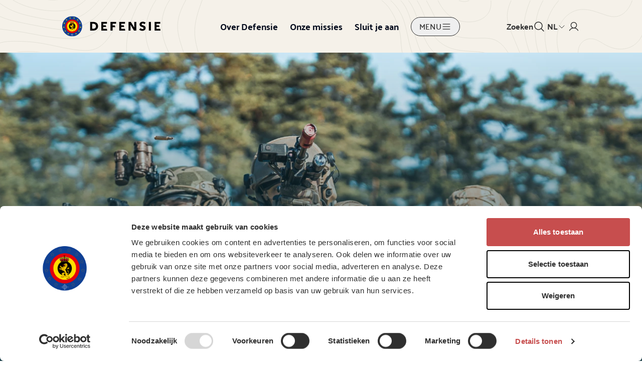

--- FILE ---
content_type: text/html; charset=utf-8
request_url: https://www.mil.be/nl/sluit-je-aan/
body_size: 24016
content:

<!DOCTYPE html>
<html lang="nl-BE">
<head>
    <meta charset="UTF-8">
    <meta name="viewport" content="width=device-width, initial-scale=1.0">

        <!-- Matomo Tag Manager -->
        <script nonce="U8HirLh1CAnsjue6S4QLl4RB">
            var _mtm = window._mtm = window._mtm || [];
            _mtm.push({ 'mtm.startTime': (new Date().getTime()), 'event': 'mtm.Start' });
        </script>
        <script async defer src="https://cdn.matomo.cloud/defensie.matomo.cloud/container_1Tbpg0Zl.js" nonce="U8HirLh1CAnsjue6S4QLl4RB"></script>
        <!-- End Matomo Tag Manager -->

    <link rel="icon" type="image/png" sizes="96x96" href="/vue/client/favicon-96x96.png" />
    <link rel="icon" type="image/svg+xml" href="/vue/client/favicon.svg" />
    <link rel="shortcut icon" href="/vue/client/favicon.ico" />
    <link rel="apple-touch-icon" sizes="180x180" href="/vue/client/apple-touch-icon.png" />
    <meta name="apple-mobile-web-app-title" content="MyWebSite" />
    <link rel="manifest" href="/vue/client/site.webmanifest" />
    

    <link rel="stylesheet" href="/vue/client/style.css?v=F0rB1o-EZ-j2uZPQ3EkLKRdZxabrQBUO_ohNa0eeYyk">
    <title>Sluit je aan | Defensie | Defensie</title>
<meta name="description" content="Bij Defensie ontwikkelen we je talenten tot echte skills. "/>
<meta property="og:title" content="Sluit je aan | Defensie"/>
<meta property="og:description" content="Bij Defensie ontwikkelen we je talenten tot echte skills. "/>
<meta property="og:image" content="https://www.mil.be/media/vgzjnm0h/_dsc0721jpg.jpg"/>
<meta property="og:url" content="https://www.mil.be/nl/sluit-je-aan/"/>
<link rel="canonical" href="https://www.mil.be/nl/sluit-je-aan/"/>


    
    <script nonce="U8HirLh1CAnsjue6S4QLl4RB">
        window.currentCulture = 'nl-BE';
    </script>
<script type="text/javascript">!function(T,l,y){var S=T.location,k="script",D="instrumentationKey",C="ingestionendpoint",I="disableExceptionTracking",E="ai.device.",b="toLowerCase",w="crossOrigin",N="POST",e="appInsightsSDK",t=y.name||"appInsights";(y.name||T[e])&&(T[e]=t);var n=T[t]||function(d){var g=!1,f=!1,m={initialize:!0,queue:[],sv:"5",version:2,config:d};function v(e,t){var n={},a="Browser";return n[E+"id"]=a[b](),n[E+"type"]=a,n["ai.operation.name"]=S&&S.pathname||"_unknown_",n["ai.internal.sdkVersion"]="javascript:snippet_"+(m.sv||m.version),{time:function(){var e=new Date;function t(e){var t=""+e;return 1===t.length&&(t="0"+t),t}return e.getUTCFullYear()+"-"+t(1+e.getUTCMonth())+"-"+t(e.getUTCDate())+"T"+t(e.getUTCHours())+":"+t(e.getUTCMinutes())+":"+t(e.getUTCSeconds())+"."+((e.getUTCMilliseconds()/1e3).toFixed(3)+"").slice(2,5)+"Z"}(),iKey:e,name:"Microsoft.ApplicationInsights."+e.replace(/-/g,"")+"."+t,sampleRate:100,tags:n,data:{baseData:{ver:2}}}}var h=d.url||y.src;if(h){function a(e){var t,n,a,i,r,o,s,c,u,p,l;g=!0,m.queue=[],f||(f=!0,t=h,s=function(){var e={},t=d.connectionString;if(t)for(var n=t.split(";"),a=0;a<n.length;a++){var i=n[a].split("=");2===i.length&&(e[i[0][b]()]=i[1])}if(!e[C]){var r=e.endpointsuffix,o=r?e.location:null;e[C]="https://"+(o?o+".":"")+"dc."+(r||"services.visualstudio.com")}return e}(),c=s[D]||d[D]||"",u=s[C],p=u?u+"/v2/track":d.endpointUrl,(l=[]).push((n="SDK LOAD Failure: Failed to load Application Insights SDK script (See stack for details)",a=t,i=p,(o=(r=v(c,"Exception")).data).baseType="ExceptionData",o.baseData.exceptions=[{typeName:"SDKLoadFailed",message:n.replace(/\./g,"-"),hasFullStack:!1,stack:n+"\nSnippet failed to load ["+a+"] -- Telemetry is disabled\nHelp Link: https://go.microsoft.com/fwlink/?linkid=2128109\nHost: "+(S&&S.pathname||"_unknown_")+"\nEndpoint: "+i,parsedStack:[]}],r)),l.push(function(e,t,n,a){var i=v(c,"Message"),r=i.data;r.baseType="MessageData";var o=r.baseData;return o.message='AI (Internal): 99 message:"'+("SDK LOAD Failure: Failed to load Application Insights SDK script (See stack for details) ("+n+")").replace(/\"/g,"")+'"',o.properties={endpoint:a},i}(0,0,t,p)),function(e,t){if(JSON){var n=T.fetch;if(n&&!y.useXhr)n(t,{method:N,body:JSON.stringify(e),mode:"cors"});else if(XMLHttpRequest){var a=new XMLHttpRequest;a.open(N,t),a.setRequestHeader("Content-type","application/json"),a.send(JSON.stringify(e))}}}(l,p))}function i(e,t){f||setTimeout(function(){!t&&m.core||a()},500)}var e=function(){var n=l.createElement(k);n.src=h;var e=y[w];return!e&&""!==e||"undefined"==n[w]||(n[w]=e),n.onload=i,n.onerror=a,n.onreadystatechange=function(e,t){"loaded"!==n.readyState&&"complete"!==n.readyState||i(0,t)},n}();y.ld<0?l.getElementsByTagName("head")[0].appendChild(e):setTimeout(function(){l.getElementsByTagName(k)[0].parentNode.appendChild(e)},y.ld||0)}try{m.cookie=l.cookie}catch(p){}function t(e){for(;e.length;)!function(t){m[t]=function(){var e=arguments;g||m.queue.push(function(){m[t].apply(m,e)})}}(e.pop())}var n="track",r="TrackPage",o="TrackEvent";t([n+"Event",n+"PageView",n+"Exception",n+"Trace",n+"DependencyData",n+"Metric",n+"PageViewPerformance","start"+r,"stop"+r,"start"+o,"stop"+o,"addTelemetryInitializer","setAuthenticatedUserContext","clearAuthenticatedUserContext","flush"]),m.SeverityLevel={Verbose:0,Information:1,Warning:2,Error:3,Critical:4};var s=(d.extensionConfig||{}).ApplicationInsightsAnalytics||{};if(!0!==d[I]&&!0!==s[I]){var c="onerror";t(["_"+c]);var u=T[c];T[c]=function(e,t,n,a,i){var r=u&&u(e,t,n,a,i);return!0!==r&&m["_"+c]({message:e,url:t,lineNumber:n,columnNumber:a,error:i}),r},d.autoExceptionInstrumented=!0}return m}(y.cfg);function a(){y.onInit&&y.onInit(n)}(T[t]=n).queue&&0===n.queue.length?(n.queue.push(a),n.trackPageView({})):a()}(window,document,{
src: "https://js.monitor.azure.com/scripts/b/ai.2.min.js", // The SDK URL Source
crossOrigin: "anonymous", 
cfg: { // Application Insights Configuration
    connectionString: 'InstrumentationKey=7dfe07e6-4875-4ad1-b834-f04fea627f36'
}});</script></head>
<body>
    

        

    <div id="vue_v_675154a0-cf7b-48b7-8942-f7a38fb99e94"><div class="relative"><nav class="h-full bg-brand-3"><section class="hidden bg-pattern-nav-left lg:block"><div class="bg-right bg-pattern-nav-right"><main class="h-full place-items-center py-[1.875rem] mil-grid mil-container container-space-x"><a href="/nl/" title="Defensie" class="col-span-3 cursor-pointer xl:col-start-2" data-tracking="nav"><img src="/media/x1ubxn2u/logo-nl.svg?v=1db6cb1016f1570" alt="Logo Nl" class="h-[2.8125rem]"></a><section class="col-span-10 flex items-center space-x-6 xl:col-span-9"><!--[--><a href="/nl/over-defensie/" class="inline-block cursor-pointer text-[#00081A] hover:text-brand-2 focus-visible:text-brand-2" data-tracking="nav"><p class="text-lg font-bold" data-tracking="nav-child"><!--[-->Over Defensie<!--]--></p></a><a href="/nl/onze-missies/" class="inline-block cursor-pointer text-[#00081A] hover:text-brand-2 focus-visible:text-brand-2" data-tracking="nav"><p class="text-lg font-bold" data-tracking="nav-child"><!--[-->Onze missies<!--]--></p></a><a href="/nl/sluit-je-aan/" class="inline-block cursor-pointer text-[#00081A] hover:text-brand-2 focus-visible:text-brand-2" data-tracking="nav"><p class="text-lg font-bold" data-tracking="nav-child"><!--[-->Sluit je aan<!--]--></p></a><!--]--><button class="flex items-center justify-center transition-all ease-in-out px-4 py-2 border border-stroke-dark text-stroke-dark hover:border-brand-1 focus-visible:border-brand-1 group/secondary rounded-full overflow-hidden uppercase" type="button" data-tracking="btn-secondary"><!----><div class="flex items-center gap-2"><!----><p class="lg:text-md h-[0.6875rem] items-center mb-0.5 flex font-medium group-hover/ghost:text-brand-2 group-hover:text-brand-2"><!--[-->Menu<!--]--></p><svg xmlns="http://www.w3.org/2000/svg" fill="none" viewBox="0 0 16 16" class="size-5 transform transition-transform duration-200 group-hover/ghost:translate-x-1 group-hover/secondary:translate-x-1 group-hover:translate-x-1 group-hover/primary:rotate-45 group-hover/ghost:text-brand-2 group-hover:text-brand-2"><g stroke="currentColor" stroke-linecap="round" stroke-linejoin="round" clip-path="url(#a)"><path d="M2.5 8h11M2.5 4h11M2.5 12h11"></path></g><defs><clipPath id="a"><path fill="#fff" d="M0 0h16v16H0z"></path></clipPath></defs></svg></div></button></section><section class="col-end-16 flex w-full justify-end gap-6 xl:col-start-14"><a class="flex items-center justify-center gap-2.5 hover:text-brand-2" href="/nl/zoeken/" title="Zoeken" aria-label="Zoeken" data-tracking="nav"><p class="shrink-0 text-md font-bold">Zoeken</p><svg xmlns="http://www.w3.org/2000/svg" fill="none" viewBox="0 0 16 16" class="size-6 shrink-0"><g stroke="currentColor" stroke-linecap="round" stroke-linejoin="round" clip-path="url(#a)"><path d="M7 12A5 5 0 1 0 7 2a5 5 0 0 0 0 10M10.535 10.535 14 14"></path></g><defs><clipPath id="a"><path fill="#fff" d="M0 0h16v16H0z"></path></clipPath></defs></svg></a><div class="flex items-center select-none rounded outline-none cursor-pointer gap-0.5 lg:gap-1 font-bold text-stroke-dark px-1 text-md" data-pc-name="select" data-pc-section="root"><span class="outline-none" style="" tabindex="0" role="combobox" aria-label="NL" aria-haspopup="listbox" aria-expanded="false" aria-controls="undefined_list" aria-disabled="false" data-pc-section="label"><!--[-->NL<!--]--></span><!----><div class="transition-transform duration-300" data-pc-section="dropdown"><!--[--><svg xmlns="http://www.w3.org/2000/svg" fill="none" viewBox="0 0 16 16" class="size-4 text-stroke-dark"><g clip-path="url(#a)"><path stroke="currentColor" stroke-linecap="round" stroke-linejoin="round" d="m13 6-5 5-5-5"></path></g><defs><clipPath id="a"><path fill="#fff" d="M0 0h16v16H0z"></path></clipPath></defs></svg><!--]--></div><!----></div><a class="flex w-full items-center justify-end gap-2.5 hover:text-brand-2" href="https://fa-eqnh-saasfaprod1.fa.ocs.oraclecloud.com/hcmUI/CandidateExperience/nl/sites/Werken-bij-Defensie/my-profile/sign-in" title="Login" aria-label="Login" data-tracking="nav"><svg xmlns="http://www.w3.org/2000/svg" fill="none" viewBox="0 0 16 17" class="size-6"><g stroke="currentColor" stroke-linecap="round" stroke-linejoin="round" clip-path="url(#a)"><path d="M8 10.5a4 4 0 1 0 0-8 4 4 0 0 0 0 8M2 14c1.21-2.092 3.41-3.5 6-3.5s4.79 1.408 6 3.5"></path></g><defs><clipPath id="a"><path fill="#fff" d="M0 .5h16v16H0z"></path></clipPath></defs></svg></a></section></main></div><!--[--><!--]--></section><section class="bg-pattern-nav-left lg:hidden"><main class="flex items-center justify-between p-4"><a class="cursor-pointer" href="/nl/" data-tracking="nav"><img src="/media/x1ubxn2u/logo-nl.svg?v=1db6cb1016f1570" alt="Logo Nl" class="h-5 xs:h-[1.80625rem]"></a><div class="flex items-center gap-2 xs:gap-4"><div class="flex items-center gap-1 xs:gap-6"><a class="cursor-pointer hover:text-brand-2" href="/nl/zoeken/" title="Zoeken" aria-label="Zoeken" data-tracking="nav"><svg xmlns="http://www.w3.org/2000/svg" fill="none" viewBox="0 0 16 16" class="size-6"><g stroke="currentColor" stroke-linecap="round" stroke-linejoin="round" clip-path="url(#a)"><path d="M7 12A5 5 0 1 0 7 2a5 5 0 0 0 0 10M10.535 10.535 14 14"></path></g><defs><clipPath id="a"><path fill="#fff" d="M0 0h16v16H0z"></path></clipPath></defs></svg></a><div class="flex items-center select-none rounded outline-none cursor-pointer gap-0.5 lg:gap-1 font-bold text-stroke-dark px-1 text-md" data-pc-name="select" data-pc-section="root"><span class="outline-none" style="" tabindex="0" role="combobox" aria-label="NL" aria-haspopup="listbox" aria-expanded="false" aria-controls="undefined_list" aria-disabled="false" data-pc-section="label"><!--[-->NL<!--]--></span><!----><div class="transition-transform duration-300" data-pc-section="dropdown"><!--[--><svg xmlns="http://www.w3.org/2000/svg" fill="none" viewBox="0 0 16 16" class="size-4 text-stroke-dark"><g clip-path="url(#a)"><path stroke="currentColor" stroke-linecap="round" stroke-linejoin="round" d="m13 6-5 5-5-5"></path></g><defs><clipPath id="a"><path fill="#fff" d="M0 0h16v16H0z"></path></clipPath></defs></svg><!--]--></div><!----></div><a class="cursor-pointer hover:text-brand-2" href="https://fa-eqnh-saasfaprod1.fa.ocs.oraclecloud.com/hcmUI/CandidateExperience/nl/sites/Werken-bij-Defensie/my-profile/sign-in" title="Login" aria-label="Login" data-tracking="nav"><svg xmlns="http://www.w3.org/2000/svg" fill="none" viewBox="0 0 16 17" class="size-6"><g stroke="currentColor" stroke-linecap="round" stroke-linejoin="round" clip-path="url(#a)"><path d="M8 10.5a4 4 0 1 0 0-8 4 4 0 0 0 0 8M2 14c1.21-2.092 3.41-3.5 6-3.5s4.79 1.408 6 3.5"></path></g><defs><clipPath id="a"><path fill="#fff" d="M0 .5h16v16H0z"></path></clipPath></defs></svg></a></div><button class="box-border grid size-10 place-content-center rounded-full border border-grey-1 hover:border-brand-1"><svg xmlns="http://www.w3.org/2000/svg" fill="none" viewBox="0 0 16 16" style="" class="size-4"><g stroke="currentColor" stroke-linecap="round" stroke-linejoin="round" clip-path="url(#a)"><path d="M2.5 8h11M2.5 4h11M2.5 12h11"></path></g><defs><clipPath id="a"><path fill="#fff" d="M0 0h16v16H0z"></path></clipPath></defs></svg><svg xmlns="http://www.w3.org/2000/svg" fill="none" viewBox="0 0 16 16" style="display:none;" class="size-4"><g stroke="currentColor" stroke-linecap="round" stroke-linejoin="round" clip-path="url(#a)"><path d="m12.5 3.5-9 9M12.5 12.5l-9-9"></path></g><defs><clipPath id="a"><path fill="#fff" d="M0 0h16v16H0z"></path></clipPath></defs></svg></button></div></main><!--[--><!--]--></section></nav><nav style="display:none;" class="fixed left-0 right-0 top-0 z-[9998] hidden bg-brand-3 lg:block"><div class="place-items-center pb-24 pt-8 mil-grid mil-container container-space-x"><button class="flex items-center justify-center transition-all ease-in-out px-4 py-2 border border-stroke-dark text-stroke-dark hover:border-brand-1 focus-visible:border-brand-1 group/secondary rounded-full overflow-hidden col-span-full mb-16 uppercase" type="button" data-tracking="btn-secondary"><!----><div class="flex items-center gap-2"><!----><p class="lg:text-md h-[0.6875rem] items-center mb-0.5 flex font-medium group-hover/ghost:text-brand-2 group-hover:text-brand-2"><!--[-->SLUITEN<!--]--></p><svg xmlns="http://www.w3.org/2000/svg" fill="none" viewBox="0 0 16 16" class="size-5 transform transition-transform duration-200 group-hover/ghost:translate-x-1 group-hover/secondary:translate-x-1 group-hover:translate-x-1 group-hover/primary:rotate-45 group-hover/ghost:text-brand-2 group-hover:text-brand-2"><g stroke="currentColor" stroke-linecap="round" stroke-linejoin="round" clip-path="url(#a)"><path d="m12.5 3.5-9 9M12.5 12.5l-9-9"></path></g><defs><clipPath id="a"><path fill="#fff" d="M0 0h16v16H0z"></path></clipPath></defs></svg></div></button><main class="justify-between col-span-14 col-start-2 flex w-full xl:col-span-12 xl:col-start-3"><!--[--><section><a href="/nl/over-defensie/" class="inline-block cursor-pointer text-[#00081A] hover:text-brand-2 focus-visible:text-brand-2 mb-5" data-tracking="nav"><p class="text-lg font-bold" data-tracking="nav-child"><!--[-->Over Defensie<!--]--></p></a><ul class="space-y-2"><!--[--><li><a href="/nl/over-defensie/" class="group inline-flex items-center rounded-full text-[#00081A] hover:text-brand-2 focus-visible:text-brand-2" data-tracking="nav"><div class="flex items-center gap-2"><p class="flex items-center text-md font-normal lg:text-lg" data-tracking="nav-child-l2"><!--[-->Defensie<!--]--></p><svg xmlns="http://www.w3.org/2000/svg" fill="none" viewBox="0 0 16 16" class="size-5 transform transition-transform duration-200 group-hover:translate-x-1"><g stroke="currentColor" stroke-linecap="round" stroke-linejoin="round" clip-path="url(#a)"><path d="M2.5 8h11M9 3.5 13.5 8 9 12.5"></path></g><defs><clipPath id="a"><path fill="#fff" d="M0 0h16v16H0z"></path></clipPath></defs></svg></div></a></li><li><a href="/nl/over-defensie/landmacht/" class="group inline-flex items-center rounded-full text-[#00081A] hover:text-brand-2 focus-visible:text-brand-2" data-tracking="nav"><div class="flex items-center gap-2"><p class="flex items-center text-md font-normal lg:text-lg" data-tracking="nav-child-l2"><!--[-->Landmacht<!--]--></p><svg xmlns="http://www.w3.org/2000/svg" fill="none" viewBox="0 0 16 16" class="size-5 transform transition-transform duration-200 group-hover:translate-x-1"><g stroke="currentColor" stroke-linecap="round" stroke-linejoin="round" clip-path="url(#a)"><path d="M2.5 8h11M9 3.5 13.5 8 9 12.5"></path></g><defs><clipPath id="a"><path fill="#fff" d="M0 0h16v16H0z"></path></clipPath></defs></svg></div></a></li><li><a href="/nl/over-defensie/luchtmacht/" class="group inline-flex items-center rounded-full text-[#00081A] hover:text-brand-2 focus-visible:text-brand-2" data-tracking="nav"><div class="flex items-center gap-2"><p class="flex items-center text-md font-normal lg:text-lg" data-tracking="nav-child-l2"><!--[-->Luchtmacht<!--]--></p><svg xmlns="http://www.w3.org/2000/svg" fill="none" viewBox="0 0 16 16" class="size-5 transform transition-transform duration-200 group-hover:translate-x-1"><g stroke="currentColor" stroke-linecap="round" stroke-linejoin="round" clip-path="url(#a)"><path d="M2.5 8h11M9 3.5 13.5 8 9 12.5"></path></g><defs><clipPath id="a"><path fill="#fff" d="M0 0h16v16H0z"></path></clipPath></defs></svg></div></a></li><li><a href="/nl/over-defensie/marine/" class="group inline-flex items-center rounded-full text-[#00081A] hover:text-brand-2 focus-visible:text-brand-2" data-tracking="nav"><div class="flex items-center gap-2"><p class="flex items-center text-md font-normal lg:text-lg" data-tracking="nav-child-l2"><!--[-->Marine<!--]--></p><svg xmlns="http://www.w3.org/2000/svg" fill="none" viewBox="0 0 16 16" class="size-5 transform transition-transform duration-200 group-hover:translate-x-1"><g stroke="currentColor" stroke-linecap="round" stroke-linejoin="round" clip-path="url(#a)"><path d="M2.5 8h11M9 3.5 13.5 8 9 12.5"></path></g><defs><clipPath id="a"><path fill="#fff" d="M0 0h16v16H0z"></path></clipPath></defs></svg></div></a></li><li><a href="/nl/over-defensie/medische-dienst/" class="group inline-flex items-center rounded-full text-[#00081A] hover:text-brand-2 focus-visible:text-brand-2" data-tracking="nav"><div class="flex items-center gap-2"><p class="flex items-center text-md font-normal lg:text-lg" data-tracking="nav-child-l2"><!--[-->Medische Dienst<!--]--></p><svg xmlns="http://www.w3.org/2000/svg" fill="none" viewBox="0 0 16 16" class="size-5 transform transition-transform duration-200 group-hover:translate-x-1"><g stroke="currentColor" stroke-linecap="round" stroke-linejoin="round" clip-path="url(#a)"><path d="M2.5 8h11M9 3.5 13.5 8 9 12.5"></path></g><defs><clipPath id="a"><path fill="#fff" d="M0 0h16v16H0z"></path></clipPath></defs></svg></div></a></li><li><a href="/nl/over-defensie/cybermacht/" class="group inline-flex items-center rounded-full text-[#00081A] hover:text-brand-2 focus-visible:text-brand-2" data-tracking="nav"><div class="flex items-center gap-2"><p class="flex items-center text-md font-normal lg:text-lg" data-tracking="nav-child-l2"><!--[-->Cybermacht<!--]--></p><svg xmlns="http://www.w3.org/2000/svg" fill="none" viewBox="0 0 16 16" class="size-5 transform transition-transform duration-200 group-hover:translate-x-1"><g stroke="currentColor" stroke-linecap="round" stroke-linejoin="round" clip-path="url(#a)"><path d="M2.5 8h11M9 3.5 13.5 8 9 12.5"></path></g><defs><clipPath id="a"><path fill="#fff" d="M0 0h16v16H0z"></path></clipPath></defs></svg></div></a></li><!--]--></ul></section><section><a href="/nl/onze-missies/" class="inline-block cursor-pointer text-[#00081A] hover:text-brand-2 focus-visible:text-brand-2 mb-5" data-tracking="nav"><p class="text-lg font-bold" data-tracking="nav-child"><!--[-->Onze missies<!--]--></p></a><ul class="space-y-2"><!--[--><li><a href="/nl/onze-missies/#waarom" class="group inline-flex items-center rounded-full text-[#00081A] hover:text-brand-2 focus-visible:text-brand-2" data-tracking="nav"><div class="flex items-center gap-2"><p class="flex items-center text-md font-normal lg:text-lg" data-tracking="nav-child-l2"><!--[-->Waarom missies?<!--]--></p><svg xmlns="http://www.w3.org/2000/svg" fill="none" viewBox="0 0 16 16" class="size-5 transform transition-transform duration-200 group-hover:translate-x-1"><g stroke="currentColor" stroke-linecap="round" stroke-linejoin="round" clip-path="url(#a)"><path d="M2.5 8h11M9 3.5 13.5 8 9 12.5"></path></g><defs><clipPath id="a"><path fill="#fff" d="M0 0h16v16H0z"></path></clipPath></defs></svg></div></a></li><li><a href="/nl/onze-missies/#buitenland" class="group inline-flex items-center rounded-full text-[#00081A] hover:text-brand-2 focus-visible:text-brand-2" data-tracking="nav"><div class="flex items-center gap-2"><p class="flex items-center text-md font-normal lg:text-lg" data-tracking="nav-child-l2"><!--[-->Missies in het buitenland<!--]--></p><svg xmlns="http://www.w3.org/2000/svg" fill="none" viewBox="0 0 16 16" class="size-5 transform transition-transform duration-200 group-hover:translate-x-1"><g stroke="currentColor" stroke-linecap="round" stroke-linejoin="round" clip-path="url(#a)"><path d="M2.5 8h11M9 3.5 13.5 8 9 12.5"></path></g><defs><clipPath id="a"><path fill="#fff" d="M0 0h16v16H0z"></path></clipPath></defs></svg></div></a></li><li><a href="/nl/onze-missies/#België" class="group inline-flex items-center rounded-full text-[#00081A] hover:text-brand-2 focus-visible:text-brand-2" data-tracking="nav"><div class="flex items-center gap-2"><p class="flex items-center text-md font-normal lg:text-lg" data-tracking="nav-child-l2"><!--[-->Missies in België<!--]--></p><svg xmlns="http://www.w3.org/2000/svg" fill="none" viewBox="0 0 16 16" class="size-5 transform transition-transform duration-200 group-hover:translate-x-1"><g stroke="currentColor" stroke-linecap="round" stroke-linejoin="round" clip-path="url(#a)"><path d="M2.5 8h11M9 3.5 13.5 8 9 12.5"></path></g><defs><clipPath id="a"><path fill="#fff" d="M0 0h16v16H0z"></path></clipPath></defs></svg></div></a></li><li><a href="/nl/onze-missies/#afgelopen" class="group inline-flex items-center rounded-full text-[#00081A] hover:text-brand-2 focus-visible:text-brand-2" data-tracking="nav"><div class="flex items-center gap-2"><p class="flex items-center text-md font-normal lg:text-lg" data-tracking="nav-child-l2"><!--[-->Afgelopen missies<!--]--></p><svg xmlns="http://www.w3.org/2000/svg" fill="none" viewBox="0 0 16 16" class="size-5 transform transition-transform duration-200 group-hover:translate-x-1"><g stroke="currentColor" stroke-linecap="round" stroke-linejoin="round" clip-path="url(#a)"><path d="M2.5 8h11M9 3.5 13.5 8 9 12.5"></path></g><defs><clipPath id="a"><path fill="#fff" d="M0 0h16v16H0z"></path></clipPath></defs></svg></div></a></li><!--]--></ul></section><section><a href="/nl/sluit-je-aan/" class="inline-block cursor-pointer text-[#00081A] hover:text-brand-2 focus-visible:text-brand-2 mb-5" data-tracking="nav"><p class="text-lg font-bold" data-tracking="nav-child"><!--[-->Sluit je aan<!--]--></p></a><ul class="space-y-2"><!--[--><li><a href="/nl/sluit-je-aan/?tab=job" class="group inline-flex items-center rounded-full text-[#00081A] hover:text-brand-2 focus-visible:text-brand-2" data-tracking="nav"><div class="flex items-center gap-2"><p class="flex items-center text-md font-normal lg:text-lg" data-tracking="nav-child-l2"><!--[-->Jobs<!--]--></p><svg xmlns="http://www.w3.org/2000/svg" fill="none" viewBox="0 0 16 16" class="size-5 transform transition-transform duration-200 group-hover:translate-x-1"><g stroke="currentColor" stroke-linecap="round" stroke-linejoin="round" clip-path="url(#a)"><path d="M2.5 8h11M9 3.5 13.5 8 9 12.5"></path></g><defs><clipPath id="a"><path fill="#fff" d="M0 0h16v16H0z"></path></clipPath></defs></svg></div></a></li><li><a href="/nl/sluit-je-aan/?tab=education" class="group inline-flex items-center rounded-full text-[#00081A] hover:text-brand-2 focus-visible:text-brand-2" data-tracking="nav"><div class="flex items-center gap-2"><p class="flex items-center text-md font-normal lg:text-lg" data-tracking="nav-child-l2"><!--[-->Studies<!--]--></p><svg xmlns="http://www.w3.org/2000/svg" fill="none" viewBox="0 0 16 16" class="size-5 transform transition-transform duration-200 group-hover:translate-x-1"><g stroke="currentColor" stroke-linecap="round" stroke-linejoin="round" clip-path="url(#a)"><path d="M2.5 8h11M9 3.5 13.5 8 9 12.5"></path></g><defs><clipPath id="a"><path fill="#fff" d="M0 0h16v16H0z"></path></clipPath></defs></svg></div></a></li><li><a href="/nl/sluit-je-aan/?tab=experience" class="group inline-flex items-center rounded-full text-[#00081A] hover:text-brand-2 focus-visible:text-brand-2" data-tracking="nav"><div class="flex items-center gap-2"><p class="flex items-center text-md font-normal lg:text-lg" data-tracking="nav-child-l2"><!--[-->Een eerste ervaring<!--]--></p><svg xmlns="http://www.w3.org/2000/svg" fill="none" viewBox="0 0 16 16" class="size-5 transform transition-transform duration-200 group-hover:translate-x-1"><g stroke="currentColor" stroke-linecap="round" stroke-linejoin="round" clip-path="url(#a)"><path d="M2.5 8h11M9 3.5 13.5 8 9 12.5"></path></g><defs><clipPath id="a"><path fill="#fff" d="M0 0h16v16H0z"></path></clipPath></defs></svg></div></a></li><li><a href="/nl/contacteer-ons/informatiecentra/" class="group inline-flex items-center rounded-full text-[#00081A] hover:text-brand-2 focus-visible:text-brand-2" data-tracking="nav"><div class="flex items-center gap-2"><p class="flex items-center text-md font-normal lg:text-lg" data-tracking="nav-child-l2"><!--[-->Infocentra<!--]--></p><svg xmlns="http://www.w3.org/2000/svg" fill="none" viewBox="0 0 16 16" class="size-5 transform transition-transform duration-200 group-hover:translate-x-1"><g stroke="currentColor" stroke-linecap="round" stroke-linejoin="round" clip-path="url(#a)"><path d="M2.5 8h11M9 3.5 13.5 8 9 12.5"></path></g><defs><clipPath id="a"><path fill="#fff" d="M0 0h16v16H0z"></path></clipPath></defs></svg></div></a></li><li><a href="https://fa-eqnh-saasfaprod1.fa.ocs.oraclecloud.com/hcmUI/CandidateExperience/nl/sites/Werken-bij-Defensie/jobs" class="group inline-flex items-center rounded-full text-[#00081A] hover:text-brand-2 focus-visible:text-brand-2" data-tracking="nav"><div class="flex items-center gap-2"><p class="flex items-center text-md font-normal lg:text-lg" data-tracking="nav-child-l2"><!--[-->Alle vacatures<!--]--></p><svg xmlns="http://www.w3.org/2000/svg" fill="none" viewBox="0 0 16 16" class="size-5 transform transition-transform duration-200 group-hover:translate-x-1"><g stroke="currentColor" stroke-linecap="round" stroke-linejoin="round" clip-path="url(#a)"><path d="M2.5 8h11M9 3.5 13.5 8 9 12.5"></path></g><defs><clipPath id="a"><path fill="#fff" d="M0 0h16v16H0z"></path></clipPath></defs></svg></div></a></li><!--]--></ul></section><!--]--><section class="flex flex-col gap-8"><!--[--><a href="/nl/news/" class="inline-block cursor-pointer text-[#00081A] hover:text-brand-2 focus-visible:text-brand-2" data-tracking="nav"><p class="text-lg font-bold" data-tracking="nav-child"><!--[-->News<!--]--></p></a><a href="/nl/agenda/" class="inline-block cursor-pointer text-[#00081A] hover:text-brand-2 focus-visible:text-brand-2" data-tracking="nav"><p class="text-lg font-bold" data-tracking="nav-child"><!--[-->Agenda<!--]--></p></a><a href="/nl/contacteer-ons/" class="inline-block cursor-pointer text-[#00081A] hover:text-brand-2 focus-visible:text-brand-2" data-tracking="nav"><p class="text-lg font-bold" data-tracking="nav-child"><!--[-->Contact<!--]--></p></a><a href="/nl/extra-info-diensten/" class="inline-block cursor-pointer text-[#00081A] hover:text-brand-2 focus-visible:text-brand-2" data-tracking="nav"><p class="text-lg font-bold" data-tracking="nav-child"><!--[-->Extra info &amp; diensten<!--]--></p></a><!--]--></section></main></div></nav><nav style="display:none;" class="fixed bottom-0 left-0 right-0 top-[4.5rem] z-[999] bg-brand-3 lg:hidden"><div class="h-[calc(100dvh-4.5rem)] w-dvw space-y-8 overflow-y-auto p-8"><!--[--><section><a href="/nl/over-defensie/" class="inline-block cursor-pointer text-[#00081A] hover:text-brand-2 focus-visible:text-brand-2 mb-3" data-tracking="nav"><p class="text-lg font-bold" data-tracking="nav-child"><!--[-->Over Defensie<!--]--></p></a><ul class="space-y-2"><!--[--><li><a href="/nl/over-defensie/" class="group inline-flex items-center rounded-full text-[#00081A] hover:text-brand-2 focus-visible:text-brand-2" data-tracking="nav"><div class="flex items-center gap-2"><p class="flex items-center text-md font-normal lg:text-lg" data-tracking="nav-child-l2"><!--[-->Defensie<!--]--></p><svg xmlns="http://www.w3.org/2000/svg" fill="none" viewBox="0 0 16 16" class="size-5 transform transition-transform duration-200 group-hover:translate-x-1"><g stroke="currentColor" stroke-linecap="round" stroke-linejoin="round" clip-path="url(#a)"><path d="M2.5 8h11M9 3.5 13.5 8 9 12.5"></path></g><defs><clipPath id="a"><path fill="#fff" d="M0 0h16v16H0z"></path></clipPath></defs></svg></div></a></li><li><a href="/nl/over-defensie/landmacht/" class="group inline-flex items-center rounded-full text-[#00081A] hover:text-brand-2 focus-visible:text-brand-2" data-tracking="nav"><div class="flex items-center gap-2"><p class="flex items-center text-md font-normal lg:text-lg" data-tracking="nav-child-l2"><!--[-->Landmacht<!--]--></p><svg xmlns="http://www.w3.org/2000/svg" fill="none" viewBox="0 0 16 16" class="size-5 transform transition-transform duration-200 group-hover:translate-x-1"><g stroke="currentColor" stroke-linecap="round" stroke-linejoin="round" clip-path="url(#a)"><path d="M2.5 8h11M9 3.5 13.5 8 9 12.5"></path></g><defs><clipPath id="a"><path fill="#fff" d="M0 0h16v16H0z"></path></clipPath></defs></svg></div></a></li><li><a href="/nl/over-defensie/luchtmacht/" class="group inline-flex items-center rounded-full text-[#00081A] hover:text-brand-2 focus-visible:text-brand-2" data-tracking="nav"><div class="flex items-center gap-2"><p class="flex items-center text-md font-normal lg:text-lg" data-tracking="nav-child-l2"><!--[-->Luchtmacht<!--]--></p><svg xmlns="http://www.w3.org/2000/svg" fill="none" viewBox="0 0 16 16" class="size-5 transform transition-transform duration-200 group-hover:translate-x-1"><g stroke="currentColor" stroke-linecap="round" stroke-linejoin="round" clip-path="url(#a)"><path d="M2.5 8h11M9 3.5 13.5 8 9 12.5"></path></g><defs><clipPath id="a"><path fill="#fff" d="M0 0h16v16H0z"></path></clipPath></defs></svg></div></a></li><li><a href="/nl/over-defensie/marine/" class="group inline-flex items-center rounded-full text-[#00081A] hover:text-brand-2 focus-visible:text-brand-2" data-tracking="nav"><div class="flex items-center gap-2"><p class="flex items-center text-md font-normal lg:text-lg" data-tracking="nav-child-l2"><!--[-->Marine<!--]--></p><svg xmlns="http://www.w3.org/2000/svg" fill="none" viewBox="0 0 16 16" class="size-5 transform transition-transform duration-200 group-hover:translate-x-1"><g stroke="currentColor" stroke-linecap="round" stroke-linejoin="round" clip-path="url(#a)"><path d="M2.5 8h11M9 3.5 13.5 8 9 12.5"></path></g><defs><clipPath id="a"><path fill="#fff" d="M0 0h16v16H0z"></path></clipPath></defs></svg></div></a></li><li><a href="/nl/over-defensie/medische-dienst/" class="group inline-flex items-center rounded-full text-[#00081A] hover:text-brand-2 focus-visible:text-brand-2" data-tracking="nav"><div class="flex items-center gap-2"><p class="flex items-center text-md font-normal lg:text-lg" data-tracking="nav-child-l2"><!--[-->Medische Dienst<!--]--></p><svg xmlns="http://www.w3.org/2000/svg" fill="none" viewBox="0 0 16 16" class="size-5 transform transition-transform duration-200 group-hover:translate-x-1"><g stroke="currentColor" stroke-linecap="round" stroke-linejoin="round" clip-path="url(#a)"><path d="M2.5 8h11M9 3.5 13.5 8 9 12.5"></path></g><defs><clipPath id="a"><path fill="#fff" d="M0 0h16v16H0z"></path></clipPath></defs></svg></div></a></li><li><a href="/nl/over-defensie/cybermacht/" class="group inline-flex items-center rounded-full text-[#00081A] hover:text-brand-2 focus-visible:text-brand-2" data-tracking="nav"><div class="flex items-center gap-2"><p class="flex items-center text-md font-normal lg:text-lg" data-tracking="nav-child-l2"><!--[-->Cybermacht<!--]--></p><svg xmlns="http://www.w3.org/2000/svg" fill="none" viewBox="0 0 16 16" class="size-5 transform transition-transform duration-200 group-hover:translate-x-1"><g stroke="currentColor" stroke-linecap="round" stroke-linejoin="round" clip-path="url(#a)"><path d="M2.5 8h11M9 3.5 13.5 8 9 12.5"></path></g><defs><clipPath id="a"><path fill="#fff" d="M0 0h16v16H0z"></path></clipPath></defs></svg></div></a></li><!--]--></ul></section><section><a href="/nl/onze-missies/" class="inline-block cursor-pointer text-[#00081A] hover:text-brand-2 focus-visible:text-brand-2 mb-3" data-tracking="nav"><p class="text-lg font-bold" data-tracking="nav-child"><!--[-->Onze missies<!--]--></p></a><ul class="space-y-2"><!--[--><li><a href="/nl/onze-missies/#waarom" class="group inline-flex items-center rounded-full text-[#00081A] hover:text-brand-2 focus-visible:text-brand-2" data-tracking="nav"><div class="flex items-center gap-2"><p class="flex items-center text-md font-normal lg:text-lg" data-tracking="nav-child-l2"><!--[-->Waarom missies?<!--]--></p><svg xmlns="http://www.w3.org/2000/svg" fill="none" viewBox="0 0 16 16" class="size-5 transform transition-transform duration-200 group-hover:translate-x-1"><g stroke="currentColor" stroke-linecap="round" stroke-linejoin="round" clip-path="url(#a)"><path d="M2.5 8h11M9 3.5 13.5 8 9 12.5"></path></g><defs><clipPath id="a"><path fill="#fff" d="M0 0h16v16H0z"></path></clipPath></defs></svg></div></a></li><li><a href="/nl/onze-missies/#buitenland" class="group inline-flex items-center rounded-full text-[#00081A] hover:text-brand-2 focus-visible:text-brand-2" data-tracking="nav"><div class="flex items-center gap-2"><p class="flex items-center text-md font-normal lg:text-lg" data-tracking="nav-child-l2"><!--[-->Missies in het buitenland<!--]--></p><svg xmlns="http://www.w3.org/2000/svg" fill="none" viewBox="0 0 16 16" class="size-5 transform transition-transform duration-200 group-hover:translate-x-1"><g stroke="currentColor" stroke-linecap="round" stroke-linejoin="round" clip-path="url(#a)"><path d="M2.5 8h11M9 3.5 13.5 8 9 12.5"></path></g><defs><clipPath id="a"><path fill="#fff" d="M0 0h16v16H0z"></path></clipPath></defs></svg></div></a></li><li><a href="/nl/onze-missies/#België" class="group inline-flex items-center rounded-full text-[#00081A] hover:text-brand-2 focus-visible:text-brand-2" data-tracking="nav"><div class="flex items-center gap-2"><p class="flex items-center text-md font-normal lg:text-lg" data-tracking="nav-child-l2"><!--[-->Missies in België<!--]--></p><svg xmlns="http://www.w3.org/2000/svg" fill="none" viewBox="0 0 16 16" class="size-5 transform transition-transform duration-200 group-hover:translate-x-1"><g stroke="currentColor" stroke-linecap="round" stroke-linejoin="round" clip-path="url(#a)"><path d="M2.5 8h11M9 3.5 13.5 8 9 12.5"></path></g><defs><clipPath id="a"><path fill="#fff" d="M0 0h16v16H0z"></path></clipPath></defs></svg></div></a></li><li><a href="/nl/onze-missies/#afgelopen" class="group inline-flex items-center rounded-full text-[#00081A] hover:text-brand-2 focus-visible:text-brand-2" data-tracking="nav"><div class="flex items-center gap-2"><p class="flex items-center text-md font-normal lg:text-lg" data-tracking="nav-child-l2"><!--[-->Afgelopen missies<!--]--></p><svg xmlns="http://www.w3.org/2000/svg" fill="none" viewBox="0 0 16 16" class="size-5 transform transition-transform duration-200 group-hover:translate-x-1"><g stroke="currentColor" stroke-linecap="round" stroke-linejoin="round" clip-path="url(#a)"><path d="M2.5 8h11M9 3.5 13.5 8 9 12.5"></path></g><defs><clipPath id="a"><path fill="#fff" d="M0 0h16v16H0z"></path></clipPath></defs></svg></div></a></li><!--]--></ul></section><section><a href="/nl/sluit-je-aan/" class="inline-block cursor-pointer text-[#00081A] hover:text-brand-2 focus-visible:text-brand-2 mb-3" data-tracking="nav"><p class="text-lg font-bold" data-tracking="nav-child"><!--[-->Sluit je aan<!--]--></p></a><ul class="space-y-2"><!--[--><li><a href="/nl/sluit-je-aan/?tab=job" class="group inline-flex items-center rounded-full text-[#00081A] hover:text-brand-2 focus-visible:text-brand-2" data-tracking="nav"><div class="flex items-center gap-2"><p class="flex items-center text-md font-normal lg:text-lg" data-tracking="nav-child-l2"><!--[-->Jobs<!--]--></p><svg xmlns="http://www.w3.org/2000/svg" fill="none" viewBox="0 0 16 16" class="size-5 transform transition-transform duration-200 group-hover:translate-x-1"><g stroke="currentColor" stroke-linecap="round" stroke-linejoin="round" clip-path="url(#a)"><path d="M2.5 8h11M9 3.5 13.5 8 9 12.5"></path></g><defs><clipPath id="a"><path fill="#fff" d="M0 0h16v16H0z"></path></clipPath></defs></svg></div></a></li><li><a href="/nl/sluit-je-aan/?tab=education" class="group inline-flex items-center rounded-full text-[#00081A] hover:text-brand-2 focus-visible:text-brand-2" data-tracking="nav"><div class="flex items-center gap-2"><p class="flex items-center text-md font-normal lg:text-lg" data-tracking="nav-child-l2"><!--[-->Studies<!--]--></p><svg xmlns="http://www.w3.org/2000/svg" fill="none" viewBox="0 0 16 16" class="size-5 transform transition-transform duration-200 group-hover:translate-x-1"><g stroke="currentColor" stroke-linecap="round" stroke-linejoin="round" clip-path="url(#a)"><path d="M2.5 8h11M9 3.5 13.5 8 9 12.5"></path></g><defs><clipPath id="a"><path fill="#fff" d="M0 0h16v16H0z"></path></clipPath></defs></svg></div></a></li><li><a href="/nl/sluit-je-aan/?tab=experience" class="group inline-flex items-center rounded-full text-[#00081A] hover:text-brand-2 focus-visible:text-brand-2" data-tracking="nav"><div class="flex items-center gap-2"><p class="flex items-center text-md font-normal lg:text-lg" data-tracking="nav-child-l2"><!--[-->Een eerste ervaring<!--]--></p><svg xmlns="http://www.w3.org/2000/svg" fill="none" viewBox="0 0 16 16" class="size-5 transform transition-transform duration-200 group-hover:translate-x-1"><g stroke="currentColor" stroke-linecap="round" stroke-linejoin="round" clip-path="url(#a)"><path d="M2.5 8h11M9 3.5 13.5 8 9 12.5"></path></g><defs><clipPath id="a"><path fill="#fff" d="M0 0h16v16H0z"></path></clipPath></defs></svg></div></a></li><li><a href="/nl/contacteer-ons/informatiecentra/" class="group inline-flex items-center rounded-full text-[#00081A] hover:text-brand-2 focus-visible:text-brand-2" data-tracking="nav"><div class="flex items-center gap-2"><p class="flex items-center text-md font-normal lg:text-lg" data-tracking="nav-child-l2"><!--[-->Infocentra<!--]--></p><svg xmlns="http://www.w3.org/2000/svg" fill="none" viewBox="0 0 16 16" class="size-5 transform transition-transform duration-200 group-hover:translate-x-1"><g stroke="currentColor" stroke-linecap="round" stroke-linejoin="round" clip-path="url(#a)"><path d="M2.5 8h11M9 3.5 13.5 8 9 12.5"></path></g><defs><clipPath id="a"><path fill="#fff" d="M0 0h16v16H0z"></path></clipPath></defs></svg></div></a></li><li><a href="https://fa-eqnh-saasfaprod1.fa.ocs.oraclecloud.com/hcmUI/CandidateExperience/nl/sites/Werken-bij-Defensie/jobs" class="group inline-flex items-center rounded-full text-[#00081A] hover:text-brand-2 focus-visible:text-brand-2" data-tracking="nav"><div class="flex items-center gap-2"><p class="flex items-center text-md font-normal lg:text-lg" data-tracking="nav-child-l2"><!--[-->Alle vacatures<!--]--></p><svg xmlns="http://www.w3.org/2000/svg" fill="none" viewBox="0 0 16 16" class="size-5 transform transition-transform duration-200 group-hover:translate-x-1"><g stroke="currentColor" stroke-linecap="round" stroke-linejoin="round" clip-path="url(#a)"><path d="M2.5 8h11M9 3.5 13.5 8 9 12.5"></path></g><defs><clipPath id="a"><path fill="#fff" d="M0 0h16v16H0z"></path></clipPath></defs></svg></div></a></li><!--]--></ul></section><!--]--><section class="flex flex-col gap-3"><!--[--><a href="/nl/news/" class="inline-block cursor-pointer text-[#00081A] hover:text-brand-2 focus-visible:text-brand-2" data-tracking="nav"><p class="text-lg font-bold" data-tracking="nav-child"><!--[-->News<!--]--></p></a><a href="/nl/agenda/" class="inline-block cursor-pointer text-[#00081A] hover:text-brand-2 focus-visible:text-brand-2" data-tracking="nav"><p class="text-lg font-bold" data-tracking="nav-child"><!--[-->Agenda<!--]--></p></a><a href="/nl/contacteer-ons/" class="inline-block cursor-pointer text-[#00081A] hover:text-brand-2 focus-visible:text-brand-2" data-tracking="nav"><p class="text-lg font-bold" data-tracking="nav-child"><!--[-->Contact<!--]--></p></a><a href="/nl/extra-info-diensten/" class="inline-block cursor-pointer text-[#00081A] hover:text-brand-2 focus-visible:text-brand-2" data-tracking="nav"><p class="text-lg font-bold" data-tracking="nav-child"><!--[-->Extra info &amp; diensten<!--]--></p></a><!--]--></section></div></nav></div></div><script  nonce="U8HirLh1CAnsjue6S4QLl4RB">window.addEventListener('DOMContentLoaded', () => {
    const componentId = '#vue_v_675154a0-cf7b-48b7-8942-f7a38fb99e94';

    const component = getObject('Navigation', getObject('globalThis.components.Components', this));
    const Vue = getObject('globalThis.components.Vue', this);
    const app = Vue.createSSRApp({
        render: () => Vue.h(component, JSON.parse(atob(`eyJoZWFkZXJMb2dvIjp7InJlbGF0aXZlU2l6ZXMiOltdLCJzcmMiOiIvbWVkaWEveDF1YnhuMnUvbG9nby1ubC5zdmc/[base64]/[base64]`)))
    });

    const configureApp = getObject('globalThis.components.configureApp', this);
    if (configureApp)
        configureApp(app);

    app.mount(componentId);
});</script>


    <div id="content">
        
<main class="page">



<div class="block-container">

<section class="block-header relative h-[42rem]" data-tracking-component="BlockHeaderDefault">
  <picture class=" " >    <source srcset="/media/vgzjnm0h/_dsc0721jpg.jpg?v=1dbeb5080d64a40&amp;rmode=crop&amp;width=360&amp;height=672&amp;format=webp&amp;quality=90 1x, /media/vgzjnm0h/_dsc0721jpg.jpg?v=1dbeb5080d64a40&amp;rmode=crop&amp;width=720&amp;height=1344&amp;format=webp&amp;quality=90 2x, /media/vgzjnm0h/_dsc0721jpg.jpg?v=1dbeb5080d64a40&amp;rmode=crop&amp;width=1080&amp;height=2016&amp;format=webp&amp;quality=90 3x" media="(max-width: 375px)" width="360" height="672">    <source srcset="/media/vgzjnm0h/_dsc0721jpg.jpg?v=1dbeb5080d64a40&amp;rmode=crop&amp;width=625&amp;height=672&amp;format=webp&amp;quality=90 1x, /media/vgzjnm0h/_dsc0721jpg.jpg?v=1dbeb5080d64a40&amp;rmode=crop&amp;width=1250&amp;height=1344&amp;format=webp&amp;quality=90 2x, /media/vgzjnm0h/_dsc0721jpg.jpg?v=1dbeb5080d64a40&amp;rmode=crop&amp;width=1875&amp;height=2016&amp;format=webp&amp;quality=90 3x" media="(max-width: 640px)" width="625" height="672">    <source srcset="/media/vgzjnm0h/_dsc0721jpg.jpg?v=1dbeb5080d64a40&amp;rmode=crop&amp;width=753&amp;height=672&amp;format=webp&amp;quality=90 1x, /media/vgzjnm0h/_dsc0721jpg.jpg?v=1dbeb5080d64a40&amp;rmode=crop&amp;width=1506&amp;height=1344&amp;format=webp&amp;quality=90 2x, /media/vgzjnm0h/_dsc0721jpg.jpg?v=1dbeb5080d64a40&amp;rmode=crop&amp;width=2259&amp;height=2016&amp;format=webp&amp;quality=90 3x" media="(max-width: 768px)" width="753" height="672">    <source srcset="/media/vgzjnm0h/_dsc0721jpg.jpg?v=1dbeb5080d64a40&amp;rmode=crop&amp;width=1009&amp;height=672&amp;format=webp&amp;quality=90 1x, /media/vgzjnm0h/_dsc0721jpg.jpg?v=1dbeb5080d64a40&amp;rmode=crop&amp;width=2018&amp;height=1344&amp;format=webp&amp;quality=90 2x, /media/vgzjnm0h/_dsc0721jpg.jpg?v=1dbeb5080d64a40&amp;rmode=crop&amp;width=3027&amp;height=2016&amp;format=webp&amp;quality=90 3x" media="(max-width: 1024px)" width="1009" height="672">    <source srcset="/media/vgzjnm0h/_dsc0721jpg.jpg?v=1dbeb5080d64a40&amp;rmode=crop&amp;width=1265&amp;height=672&amp;format=webp&amp;quality=90 1x, /media/vgzjnm0h/_dsc0721jpg.jpg?v=1dbeb5080d64a40&amp;rmode=crop&amp;width=2530&amp;height=1344&amp;format=webp&amp;quality=90 2x, /media/vgzjnm0h/_dsc0721jpg.jpg?v=1dbeb5080d64a40&amp;rmode=crop&amp;width=3795&amp;height=2016&amp;format=webp&amp;quality=90 3x" media="(max-width: 1280px)" width="1265" height="672">    <source srcset="/media/vgzjnm0h/_dsc0721jpg.jpg?v=1dbeb5080d64a40&amp;rmode=crop&amp;width=1521&amp;height=672&amp;format=webp&amp;quality=90 1x, /media/vgzjnm0h/_dsc0721jpg.jpg?v=1dbeb5080d64a40&amp;rmode=crop&amp;width=3042&amp;height=1344&amp;format=webp&amp;quality=90 2x, /media/vgzjnm0h/_dsc0721jpg.jpg?v=1dbeb5080d64a40&amp;rmode=crop&amp;width=4563&amp;height=2016&amp;format=webp&amp;quality=90 3x" media="(max-width: 1536px)" width="1521" height="672">    <source srcset="/media/vgzjnm0h/_dsc0721jpg.jpg?v=1dbeb5080d64a40&amp;rmode=crop&amp;width=1905&amp;height=672&amp;format=webp&amp;quality=90 1x, /media/vgzjnm0h/_dsc0721jpg.jpg?v=1dbeb5080d64a40&amp;rmode=crop&amp;width=3810&amp;height=1344&amp;format=webp&amp;quality=90 2x, /media/vgzjnm0h/_dsc0721jpg.jpg?v=1dbeb5080d64a40&amp;rmode=crop&amp;width=5715&amp;height=2016&amp;format=webp&amp;quality=90 3x" media="(max-width: 1920px)" width="1905" height="672">    <source srcset="/media/vgzjnm0h/_dsc0721jpg.jpg?v=1dbeb5080d64a40&amp;rmode=crop&amp;width=1905&amp;height=672&amp;format=webp&amp;quality=90 1x, /media/vgzjnm0h/_dsc0721jpg.jpg?v=1dbeb5080d64a40&amp;rmode=crop&amp;width=3810&amp;height=1344&amp;format=webp&amp;quality=90 2x, /media/vgzjnm0h/_dsc0721jpg.jpg?v=1dbeb5080d64a40&amp;rmode=crop&amp;width=5715&amp;height=2016&amp;format=webp&amp;quality=90 3x" media="(min-width: 1921px)" width="1905" height="672">    <img loading="lazy" class="block h-full max-h-[42rem] w-full object-cover lazyload" src="/media/vgzjnm0h/_dsc0721jpg.jpg?v=1dbeb5080d64a40&rmode=crop&width=360&height=672&format=webp&quality=90" alt="DSC0721.Jpg" fetchpriority="high"></picture>
  <div class="absolute inset-0 bg-gradient-brand-to-b" data-tracking="background-image"></div>
  <div class="absolute bottom-0 left-0 right-0 px-4 pb-4 text-brand-3 md:pb-8 lg:pb-16">
    <div class="mx-auto max-w-[82rem]">
      <div class="flex flex-col gap-6 lg:flex-row lg:justify-between lg:gap-0">
        <div class="flex flex-col gap-4 lg:max-w-[40rem] justify-end">
          
      <nav aria-label="breadcrumbs"
           class="flex text-brand-3 flex-row gap-2 text-xs md:flex md:flex-row">
          <ul>
            <a href="/nl/"
               class="hover:text-brand-2 focus:text-brand-2 uppercase">
              Home
            </a>
          </ul>
            <span>/</span>
          <ul>
            <a href="/nl/sluit-je-aan/"
               class="hover:text-brand-2 focus:text-brand-2 uppercase">
              Sluit je aan
            </a>
          </ul>
      </nav>

          <h1 class="text-balance break-words text-h1-m text-brand-3 md:text-h2 lg:text-h1">
            Sluit je aan
          </h1>
        </div>
        <p class="break-words text-xl lg:self-end lg:max-w-[34rem] lg:text-2xl">Bij Defensie ontwikkelen we je talenten tot echte skills. Dankzij de kansen voor persoonlijke ontwikkeling, talrijke doorgroeimogelijkheden, unieke ervaringen en voortdurende opleiding, halen we het maximale uit ieders talent &#x2014; en dus ook uit elk individu.</p>
      </div>
    </div>
  </div>
</section>
</div>




<div class="block-container">


<main>
  <div id="vue_v_745c7403-1708-4d7e-a03b-4b2910f65db9"><div></div></div><script  nonce="U8HirLh1CAnsjue6S4QLl4RB">window.addEventListener('DOMContentLoaded', () => {
    const componentId = '#vue_v_745c7403-1708-4d7e-a03b-4b2910f65db9';

    const component = getObject('TabSection', getObject('globalThis.components.Components', this));
    const Vue = getObject('globalThis.components.Vue', this);
    const app = Vue.createSSRApp({
        render: () => Vue.h(component, JSON.parse(atob(`eyJpZCI6ImJsb2NrX2YzYTliZWVmLWQyYjAtNDY2OC1hMmYwLTc1MTgyN2Y4ZjFlZCJ9`)))
    });

    const configureApp = getObject('globalThis.components.configureApp', this);
    if (configureApp)
        configureApp(app);

    app.mount(componentId);
});</script>
  <header class="mil-container container-space-x text-center space-y-2">
    <div class="mil-grid">
      <h2 class="col-start-1 -col-end-1 lg:col-start-3 lg:-col-end-3">Ontdek jouw toekomst bij Defensie</h2>
        <div
          class="rte header-description max-w-[51.75rem] flex-1 col-start-1 -col-end-1 lg:col-start-4 lg:-col-end-4 mt-2">
          <p class="MsoNormal">Bij Defensie vind je talloze mogelijkheden om je talenten te ontdekken, je vaardigheden te ontwikkelen en waardevolle ervaringen op te doen. Of je nu op zoek bent naar een loopbaan<strong>,</strong> opleiding, of een eerste kennismaking.</p>
        </div>
    </div>
  </header>

  <div id="block_f3a9beef-d2b0-4668-a2f0-751827f8f1ed" class="block-tab-section">
    <section class="relative flex gap-3 lg:pb-20">
      <div
        class="absolute left-4 right-4 top-20 z-10 hidden h-[26.5rem] bg-brand-3 lg:block"
      ></div>

      <div class="relative z-20 w-full pr-4 lg:pr-0 lg:mil-grid lg:mil-container ">
        <div class="flex flex-col gap-8 lg:col-span-12 lg:col-start-3 lg:flex-row lg:items-start">
            <div
              data-tabitem="block_63b64d6f-da0f-42e7-b8ff-418db938bf57"
              data-query-string="?tab=job"
              class="flex items-center gap-6 pl-4 lg:w-[19.6875rem] lg:flex-col lg:items-start lg:pl-0 cursor-pointer group/tab"
              data-class-tab="flex items-center gap-6 pl-4 lg:w-[19.6875rem] lg:flex-col lg:items-start lg:pl-0 cursor-pointer group/tab"
              data-class-tab-active="flex items-center gap-6 lg:w-[26.5625rem] lg:flex-col lg:items-start cursor-pointer"
              data-tracking="card"
              data-tracking-component="tab-section"
            >
              <div class="relative bg-[#E7E7E7] flex-shrink-0">
                <img
                  class="h-[8.25rem] w-[9.0625rem] object-cover opacity-10 lg:w-[19.6875rem] lg:h-[19.375rem] group-hover/tab:opacity-100 transition-all"
                  data-class-img="h-[8.25rem] w-[9.0625rem] object-cover opacity-10 lg:w-[19.6875rem] lg:h-[19.375rem] group-hover/tab:opacity-100 transition-all"
                  data-class-img-active="h-[8.25rem] w-[10.0625rem] object-cover lg:w-[26.5rem] lg:h-[23.4375rem]"
                  src="/media/114bzgbt/20240805-howling_wolf-muylaert_adrien-20240128-168jpg.jpg?v=1dbeb50a085dcc0"
                  alt="20240805 Howling Wolf Muylaert Adrien 20240128 168.Jpg"
                />
                <div
                  class="absolute inset-0 group-hover/tab:bg-gradient-brand-to-br transition-all"
                  data-class-img-overlay="absolute inset-0 group-hover/tab:bg-gradient-brand-to-br transition-all"
                  data-class-img-overlay-active="absolute inset-0 bg-gradient-brand-to-br"
                ></div>
              </div>
              <div
                class="opacity-70 lg:justify-between group-hover/tab:opacity-100 group-hover/tab:text-brand-2 transition-all"
                data-class-content="opacity-70 lg:justify-between group-hover/tab:opacity-100 group-hover/tab:text-brand-2 transition-all"
                data-class-content-active="text-brand-2 lg:justify-between"
              >
                <h5>Klaar voor een job?</h5>
              </div>
            </div>
            <div
              data-tabitem="block_4b7ea91a-1256-4a5e-87a2-11d8e4ef4444"
              data-query-string="?tab=education"
              class="flex items-center gap-6 pl-4 lg:w-[19.6875rem] lg:flex-col lg:items-start lg:pl-0 cursor-pointer group/tab"
              data-class-tab="flex items-center gap-6 pl-4 lg:w-[19.6875rem] lg:flex-col lg:items-start lg:pl-0 cursor-pointer group/tab"
              data-class-tab-active="flex items-center gap-6 lg:w-[26.5625rem] lg:flex-col lg:items-start cursor-pointer"
              data-tracking="card"
              data-tracking-component="tab-section"
            >
              <div class="relative bg-[#E7E7E7] flex-shrink-0">
                <img
                  class="h-[8.25rem] w-[9.0625rem] object-cover opacity-10 lg:w-[19.6875rem] lg:h-[19.375rem] group-hover/tab:opacity-100 transition-all"
                  data-class-img="h-[8.25rem] w-[9.0625rem] object-cover opacity-10 lg:w-[19.6875rem] lg:h-[19.375rem] group-hover/tab:opacity-100 transition-all"
                  data-class-img-active="h-[8.25rem] w-[10.0625rem] object-cover lg:w-[26.5rem] lg:h-[23.4375rem]"
                  src="/media/z45hua04/20250204_dsc_jj_20250022_winterkampkms23.jpg?v=1dbeb51112ef510"
                  alt="20250204 Dsc Jj 20250022 Winterkampkms23"
                />
                <div
                  class="absolute inset-0 group-hover/tab:bg-gradient-brand-to-br transition-all"
                  data-class-img-overlay="absolute inset-0 group-hover/tab:bg-gradient-brand-to-br transition-all"
                  data-class-img-overlay-active="absolute inset-0 bg-gradient-brand-to-br"
                ></div>
              </div>
              <div
                class="opacity-70 lg:justify-between group-hover/tab:opacity-100 group-hover/tab:text-brand-2 transition-all"
                data-class-content="opacity-70 lg:justify-between group-hover/tab:opacity-100 group-hover/tab:text-brand-2 transition-all"
                data-class-content-active="text-brand-2 lg:justify-between"
              >
                <h5>Op zoek naar een opleiding?</h5>
              </div>
            </div>
            <div
              data-tabitem="block_209581eb-7674-4191-a4ad-98e0a401b89b"
              data-query-string="?tab=experience"
              class="flex items-center gap-6 pl-4 lg:w-[19.6875rem] lg:flex-col lg:items-start lg:pl-0 cursor-pointer group/tab"
              data-class-tab="flex items-center gap-6 pl-4 lg:w-[19.6875rem] lg:flex-col lg:items-start lg:pl-0 cursor-pointer group/tab"
              data-class-tab-active="flex items-center gap-6 lg:w-[26.5625rem] lg:flex-col lg:items-start cursor-pointer"
              data-tracking="card"
              data-tracking-component="tab-section"
            >
              <div class="relative bg-[#E7E7E7] flex-shrink-0">
                <img
                  class="h-[8.25rem] w-[9.0625rem] object-cover opacity-10 lg:w-[19.6875rem] lg:h-[19.375rem] group-hover/tab:opacity-100 transition-all"
                  data-class-img="h-[8.25rem] w-[9.0625rem] object-cover opacity-10 lg:w-[19.6875rem] lg:h-[19.375rem] group-hover/tab:opacity-100 transition-all"
                  data-class-img-active="h-[8.25rem] w-[10.0625rem] object-cover lg:w-[26.5rem] lg:h-[23.4375rem]"
                  src="/media/jp4athvd/20240709-jongerenstage-muylaert_adrien-20240126-101-2jpg.jpg?v=1dbeb50f5ed1cf0"
                  alt="20240709 Jongerenstage Muylaert Adrien 20240126 101 2.Jpg"
                />
                <div
                  class="absolute inset-0 group-hover/tab:bg-gradient-brand-to-br transition-all"
                  data-class-img-overlay="absolute inset-0 group-hover/tab:bg-gradient-brand-to-br transition-all"
                  data-class-img-overlay-active="absolute inset-0 bg-gradient-brand-to-br"
                ></div>
              </div>
              <div
                class="opacity-70 lg:justify-between group-hover/tab:opacity-100 group-hover/tab:text-brand-2 transition-all"
                data-class-content="opacity-70 lg:justify-between group-hover/tab:opacity-100 group-hover/tab:text-brand-2 transition-all"
                data-class-content-active="text-brand-2 lg:justify-between"
              >
                <h5>Nieuwsgierig naar een eerste ervaring?</h5>
              </div>
            </div>
        </div>
      </div>
    </section>

    <section>
        <article class="" data-tabcontent data-tabitem="block_63b64d6f-da0f-42e7-b8ff-418db938bf57">
          


<div class="block-container">

<section class="max-lg:px-4">
  <div class="place-items-center mil-container lg:mil-grid">
      <h3 class="col-span-full mb-6 max-w-[47.375rem] text-pretty text-center xl:mb-16">
        Werken bij Defensie: meer dan een job, een missie
      </h3>
    <article class="relative col-span-12 col-start-3 flex flex-col overflow-hidden xl:flex-row">
      <div
        class="absolute inset-0 bg-auto lg:bg-[bottom_70px_right_-190px] lg:bg-pattern-brand"></div>

      <div class="h-[16.75rem] xl:h-auto xl:max-w-[27.625rem] xl:shrink-0">
        <picture class="aspect-[4/3] h-full w-full xl:aspect-[2/3] " >    <source srcset="/media/hfadau5w/d91456d3dbaddf0e52c7d31f6bf02fee.png?v=1db7bdd253bda70&amp;rmode=crop&amp;width=343&amp;height=268&amp;format=webp&amp;quality=90 1x, /media/hfadau5w/d91456d3dbaddf0e52c7d31f6bf02fee.png?v=1db7bdd253bda70&amp;rmode=crop&amp;width=686&amp;height=536&amp;format=webp&amp;quality=90 2x, /media/hfadau5w/d91456d3dbaddf0e52c7d31f6bf02fee.png?v=1db7bdd253bda70&amp;rmode=crop&amp;width=1029&amp;height=804&amp;format=webp&amp;quality=90 3x" media="(max-width: 375px)" width="343" height="268">    <source srcset="/media/hfadau5w/d91456d3dbaddf0e52c7d31f6bf02fee.png?v=1db7bdd253bda70&amp;rmode=crop&amp;width=608&amp;height=268&amp;format=webp&amp;quality=90 1x, /media/hfadau5w/d91456d3dbaddf0e52c7d31f6bf02fee.png?v=1db7bdd253bda70&amp;rmode=crop&amp;width=1216&amp;height=536&amp;format=webp&amp;quality=90 2x, /media/hfadau5w/d91456d3dbaddf0e52c7d31f6bf02fee.png?v=1db7bdd253bda70&amp;rmode=crop&amp;width=1824&amp;height=804&amp;format=webp&amp;quality=90 3x" media="(max-width: 640px)" width="608" height="268">    <source srcset="/media/hfadau5w/d91456d3dbaddf0e52c7d31f6bf02fee.png?v=1db7bdd253bda70&amp;rmode=crop&amp;width=736&amp;height=268&amp;format=webp&amp;quality=90 1x, /media/hfadau5w/d91456d3dbaddf0e52c7d31f6bf02fee.png?v=1db7bdd253bda70&amp;rmode=crop&amp;width=1472&amp;height=536&amp;format=webp&amp;quality=90 2x, /media/hfadau5w/d91456d3dbaddf0e52c7d31f6bf02fee.png?v=1db7bdd253bda70&amp;rmode=crop&amp;width=2208&amp;height=804&amp;format=webp&amp;quality=90 3x" media="(max-width: 768px)" width="736" height="268">    <source srcset="/media/hfadau5w/d91456d3dbaddf0e52c7d31f6bf02fee.png?v=1db7bdd253bda70&amp;rmode=crop&amp;width=760&amp;height=268&amp;format=webp&amp;quality=90 1x, /media/hfadau5w/d91456d3dbaddf0e52c7d31f6bf02fee.png?v=1db7bdd253bda70&amp;rmode=crop&amp;width=1520&amp;height=536&amp;format=webp&amp;quality=90 2x, /media/hfadau5w/d91456d3dbaddf0e52c7d31f6bf02fee.png?v=1db7bdd253bda70&amp;rmode=crop&amp;width=2280&amp;height=804&amp;format=webp&amp;quality=90 3x" media="(max-width: 1024px)" width="760" height="268">    <source srcset="/media/hfadau5w/d91456d3dbaddf0e52c7d31f6bf02fee.png?v=1db7bdd253bda70&amp;rmode=crop&amp;width=442&amp;height=891&amp;format=webp&amp;quality=90 1x, /media/hfadau5w/d91456d3dbaddf0e52c7d31f6bf02fee.png?v=1db7bdd253bda70&amp;rmode=crop&amp;width=884&amp;height=1782&amp;format=webp&amp;quality=90 2x, /media/hfadau5w/d91456d3dbaddf0e52c7d31f6bf02fee.png?v=1db7bdd253bda70&amp;rmode=crop&amp;width=1326&amp;height=2673&amp;format=webp&amp;quality=90 3x" media="(max-width: 1280px)" width="442" height="891">    <source srcset="/media/hfadau5w/d91456d3dbaddf0e52c7d31f6bf02fee.png?v=1db7bdd253bda70&amp;rmode=crop&amp;width=442&amp;height=695&amp;format=webp&amp;quality=90 1x, /media/hfadau5w/d91456d3dbaddf0e52c7d31f6bf02fee.png?v=1db7bdd253bda70&amp;rmode=crop&amp;width=884&amp;height=1390&amp;format=webp&amp;quality=90 2x, /media/hfadau5w/d91456d3dbaddf0e52c7d31f6bf02fee.png?v=1db7bdd253bda70&amp;rmode=crop&amp;width=1326&amp;height=2085&amp;format=webp&amp;quality=90 3x" media="(max-width: 1536px)" width="442" height="695">    <source srcset="/media/hfadau5w/d91456d3dbaddf0e52c7d31f6bf02fee.png?v=1db7bdd253bda70&amp;rmode=crop&amp;width=442&amp;height=695&amp;format=webp&amp;quality=90 1x, /media/hfadau5w/d91456d3dbaddf0e52c7d31f6bf02fee.png?v=1db7bdd253bda70&amp;rmode=crop&amp;width=884&amp;height=1390&amp;format=webp&amp;quality=90 2x, /media/hfadau5w/d91456d3dbaddf0e52c7d31f6bf02fee.png?v=1db7bdd253bda70&amp;rmode=crop&amp;width=1326&amp;height=2085&amp;format=webp&amp;quality=90 3x" media="(min-width: 1537px)" width="442" height="695">    <img loading="lazy" class="h-full w-full object-cover lazyload" src="/media/hfadau5w/d91456d3dbaddf0e52c7d31f6bf02fee.png?v=1db7bdd253bda70&rmode=crop&width=343&height=268&format=webp&quality=90" alt="D91456d3dbaddf0e52c7d31f6bf02fee"></picture>
      </div>

      <div
        class="min-w-0 space-y-4 px-4 py-6 text-brand-3  bg-gradient-brand-to-br-2 xl:space-y-10 xl:p-16"
      >
        <h3 class="break-words">Waarom werken bij Defensie?</h3>

        <div class="rte"><p class="MsoNormal"><strong>Jij hebt talent. Dat is zeker.</strong><br>Bij Defensie maken we daar méér van, ongeacht jouw achtergrond. We helpen je groeien als persoon én als professional. Of je nu werkt als militair, reservist of burger: je krijgt kansen, opleidingen en echte verantwoordelijkheden. Zo krijg je niet alleen een intens gevoel van voldoening, maar ook hechte kameraadschap en vriendschappen die een leven lang meegaan. En ja, werken bij Defensie vraagt inzet, toewijding en soms zelfs het uiterste van jezelf. Zo ontwikkel jij onze <strong>Defensie‑mindset</strong>: moedig, integer, loyaal en respectvol.</p>
<p class="MsoNormal"> </p>
<p class="MsoNormal"><strong>En het mooiste?</strong><br>Jouw talent wordt ingezet in functie van het belang van de hele bevolking. Omdat we geloven dat alle mensen recht hebben op vrede, op veiligheid... op een toekomst.</p></div>
          <a class="block" href="/nl/sluit-je-aan/wat-bieden-we-je-aan/#">
            


  <button
    class="overflow-hidden rounded-full  border border-brand-3 text-brand-3 hover:bg-brand-3/15 focus-visible:bg-brand-3/15 group/secondary px-4 py-3 relative flex items-center justify-center transition-all ease-in-out"
    data-tracking="btn-secondary"
    
  >

    <div class="flex items-center gap-2">

      <p
        class="items-center text-md lg:text-lg h-3 mb-0.5 flex font-medium group-hover/ghost:text-brand-2 group-hover:text-brand-2"
      >
        Wat bieden we je aan?
      </p>

        <div
          class="size-5 shrink-0 transform transition-transform duration-200 group-hover/ghost:translate-x-1 group-hover/secondary:translate-x-1 group-hover:translate-x-1 group-hover/primary:rotate-45 group-hover/ghost:text-brand-2 group-hover:text-brand-2"
        >
          <svg viewBox="0 0 16 16" fill="none" xmlns="http://www.w3.org/2000/svg">
  <g clip-path="url(#clip0_107_5063)">
    <path d="M2.5 8H13.5" stroke="currentColor" stroke-linecap="round" stroke-linejoin="round"/>
    <path d="M9 3.5L13.5 8L9 12.5" stroke="currentColor" stroke-linecap="round" stroke-linejoin="round"/>
  </g>
  <defs>
    <clipPath id="clip0_107_5063">
      <rect width="16" height="16" fill="white"/>
    </clipPath>
  </defs>
</svg>

        </div>
    </div>
  </button>

          </a>
      </div>
    </article>
  </div>
</section>

<div class="relative">
  <div
    class="absolute left-4 right-4 top-0 -z-10 hidden h-[35rem] bg-brand-3 lg:block pointer-events-none"></div>

  <section class=" lg:mil-container ">

    <div class="mil-grid">
      <div
        class="col-start-1 -col-end-1 mb-8 mt-0 flex flex-col items-center gap-6 max-lg:px-4 lg:col-start-3 lg:-col-end-3 lg:mt-[4.5rem] lg:mb-24 lg:flex-row lg:items-start lg:justify-between">
        <h2 class="basis-2/5 text-h2-m md:text-h2">Statuten</h2>
        <p class="basis-3/5 text-center md:text-2xl lg:text-right">
          Bij Defensie werven we in drie personeelscategorie&#xEB;n: militairen, burgers en reservisten. Lees hieronder meer over de kenmerken van elk ervan en over de bijbehorende statuten. Ontdek welke het meest geschikt is voor jou.
        </p>
      </div>

      <div
        class="col-start-1 -col-end-1 flex flex-col gap-8 p-4 md:flex-row lg:col-start-3 lg:-col-end-3 lg:p-0">
              <a href="/nl/sluit-je-aan/militairen-bij-defensie/#"
                 class="group w-full md:w-1/3 flex flex-row bg-brand-3 md:flex-col">
                <div class="relative md:h-96">
                  <div class="overflow-hidden h-full">
                    <picture class="h-full w-full object-cover transition-all duration-500 group-hover:scale-110 group-hover:object-top " >    <source srcset="/media/k3mpgvr3/20231129_mout_202302120902jpg.jpg?v=1dbeb50972b4cf0&amp;rmode=crop&amp;width=96&amp;height=199&amp;format=webp&amp;quality=90 1x, /media/k3mpgvr3/20231129_mout_202302120902jpg.jpg?v=1dbeb50972b4cf0&amp;rmode=crop&amp;width=192&amp;height=398&amp;format=webp&amp;quality=90 2x, /media/k3mpgvr3/20231129_mout_202302120902jpg.jpg?v=1dbeb50972b4cf0&amp;rmode=crop&amp;width=288&amp;height=597&amp;format=webp&amp;quality=90 3x" media="(max-width: 375px)" width="96" height="199">    <source srcset="/media/k3mpgvr3/20231129_mout_202302120902jpg.jpg?v=1dbeb50972b4cf0&amp;rmode=crop&amp;width=96&amp;height=157&amp;format=webp&amp;quality=90 1x, /media/k3mpgvr3/20231129_mout_202302120902jpg.jpg?v=1dbeb50972b4cf0&amp;rmode=crop&amp;width=192&amp;height=314&amp;format=webp&amp;quality=90 2x, /media/k3mpgvr3/20231129_mout_202302120902jpg.jpg?v=1dbeb50972b4cf0&amp;rmode=crop&amp;width=288&amp;height=471&amp;format=webp&amp;quality=90 3x" media="(max-width: 640px)" width="96" height="157">    <source srcset="/media/k3mpgvr3/20231129_mout_202302120902jpg.jpg?v=1dbeb50972b4cf0&amp;rmode=crop&amp;width=224&amp;height=280&amp;format=webp&amp;quality=90 1x, /media/k3mpgvr3/20231129_mout_202302120902jpg.jpg?v=1dbeb50972b4cf0&amp;rmode=crop&amp;width=448&amp;height=560&amp;format=webp&amp;quality=90 2x, /media/k3mpgvr3/20231129_mout_202302120902jpg.jpg?v=1dbeb50972b4cf0&amp;rmode=crop&amp;width=672&amp;height=840&amp;format=webp&amp;quality=90 3x" media="(max-width: 768px)" width="224" height="280">    <source srcset="/media/k3mpgvr3/20231129_mout_202302120902jpg.jpg?v=1dbeb50972b4cf0&amp;rmode=crop&amp;width=232&amp;height=290&amp;format=webp&amp;quality=90 1x, /media/k3mpgvr3/20231129_mout_202302120902jpg.jpg?v=1dbeb50972b4cf0&amp;rmode=crop&amp;width=464&amp;height=580&amp;format=webp&amp;quality=90 2x, /media/k3mpgvr3/20231129_mout_202302120902jpg.jpg?v=1dbeb50972b4cf0&amp;rmode=crop&amp;width=696&amp;height=870&amp;format=webp&amp;quality=90 3x" media="(max-width: 1024px)" width="232" height="290">    <source srcset="/media/k3mpgvr3/20231129_mout_202302120902jpg.jpg?v=1dbeb50972b4cf0&amp;rmode=crop&amp;width=296&amp;height=370&amp;format=webp&amp;quality=90 1x, /media/k3mpgvr3/20231129_mout_202302120902jpg.jpg?v=1dbeb50972b4cf0&amp;rmode=crop&amp;width=592&amp;height=740&amp;format=webp&amp;quality=90 2x, /media/k3mpgvr3/20231129_mout_202302120902jpg.jpg?v=1dbeb50972b4cf0&amp;rmode=crop&amp;width=888&amp;height=1110&amp;format=webp&amp;quality=90 3x" media="(max-width: 1280px)" width="296" height="370">    <source srcset="/media/k3mpgvr3/20231129_mout_202302120902jpg.jpg?v=1dbeb50972b4cf0&amp;rmode=crop&amp;width=352&amp;height=440&amp;format=webp&amp;quality=90 1x, /media/k3mpgvr3/20231129_mout_202302120902jpg.jpg?v=1dbeb50972b4cf0&amp;rmode=crop&amp;width=704&amp;height=880&amp;format=webp&amp;quality=90 2x, /media/k3mpgvr3/20231129_mout_202302120902jpg.jpg?v=1dbeb50972b4cf0&amp;rmode=crop&amp;width=1056&amp;height=1320&amp;format=webp&amp;quality=90 3x" media="(max-width: 1536px)" width="352" height="440">    <source srcset="/media/k3mpgvr3/20231129_mout_202302120902jpg.jpg?v=1dbeb50972b4cf0&amp;rmode=crop&amp;width=352&amp;height=440&amp;format=webp&amp;quality=90 1x, /media/k3mpgvr3/20231129_mout_202302120902jpg.jpg?v=1dbeb50972b4cf0&amp;rmode=crop&amp;width=704&amp;height=880&amp;format=webp&amp;quality=90 2x, /media/k3mpgvr3/20231129_mout_202302120902jpg.jpg?v=1dbeb50972b4cf0&amp;rmode=crop&amp;width=1056&amp;height=1320&amp;format=webp&amp;quality=90 3x" media="(min-width: 1537px)" width="352" height="440">    <img loading="lazy" class="object-cover h-full lazyload" src="/media/k3mpgvr3/20231129_mout_202302120902jpg.jpg?v=1dbeb50972b4cf0&rmode=crop&width=96&height=199&format=webp&quality=90" alt="20231129 MOUT 202302120902.Jpg"></picture>
                  </div>
                  <div class="absolute z-10 inset-0 bg-gradient-brand-to-b"></div>
                </div>

                <div class="flex-1 p-4 lg:p-8 flex flex-col">
                  <p class="mb-2 text-h4 font-bold">Militair</p>
                  <div class="mb-4 md:text-lg flex-1">
                    Werken als militair bij Defensie is een unieke ervaring. Jouw job valt niet te vergelijken met een job op de gewone arbeidsmarkt.
                  </div>
                  <div class="mt-auto">
                    

  <button
    class="text-stroke-dark hover:text-brand-2 focus-visible:text-brand-2 relative transition-all ease-in-out group/ghost">
    <p
      class="arrow-right-icon-after text-md lg:text-lg mb-0.5 text-start font-medium">
      Ontdek meer
    </p>
  </button>

                  </div>
                </div>
              </a>
              <a href="/nl/sluit-je-aan/burgers-bij-defensie/#"
                 class="group w-full md:w-1/3 flex flex-row bg-brand-3 md:flex-col">
                <div class="relative md:h-96">
                  <div class="overflow-hidden h-full">
                    <picture class="h-full w-full object-cover transition-all duration-500 group-hover:scale-110 group-hover:object-top " >    <source srcset="/media/jrtmj5ro/image-2__680__65__jpg.jpg?v=1dbbdb421f997d0&amp;rmode=crop&amp;width=96&amp;height=199&amp;format=webp&amp;quality=90 1x, /media/jrtmj5ro/image-2__680__65__jpg.jpg?v=1dbbdb421f997d0&amp;rmode=crop&amp;width=192&amp;height=398&amp;format=webp&amp;quality=90 2x, /media/jrtmj5ro/image-2__680__65__jpg.jpg?v=1dbbdb421f997d0&amp;rmode=crop&amp;width=288&amp;height=597&amp;format=webp&amp;quality=90 3x" media="(max-width: 375px)" width="96" height="199">    <source srcset="/media/jrtmj5ro/image-2__680__65__jpg.jpg?v=1dbbdb421f997d0&amp;rmode=crop&amp;width=96&amp;height=157&amp;format=webp&amp;quality=90 1x, /media/jrtmj5ro/image-2__680__65__jpg.jpg?v=1dbbdb421f997d0&amp;rmode=crop&amp;width=192&amp;height=314&amp;format=webp&amp;quality=90 2x, /media/jrtmj5ro/image-2__680__65__jpg.jpg?v=1dbbdb421f997d0&amp;rmode=crop&amp;width=288&amp;height=471&amp;format=webp&amp;quality=90 3x" media="(max-width: 640px)" width="96" height="157">    <source srcset="/media/jrtmj5ro/image-2__680__65__jpg.jpg?v=1dbbdb421f997d0&amp;rmode=crop&amp;width=224&amp;height=280&amp;format=webp&amp;quality=90 1x, /media/jrtmj5ro/image-2__680__65__jpg.jpg?v=1dbbdb421f997d0&amp;rmode=crop&amp;width=448&amp;height=560&amp;format=webp&amp;quality=90 2x, /media/jrtmj5ro/image-2__680__65__jpg.jpg?v=1dbbdb421f997d0&amp;rmode=crop&amp;width=672&amp;height=840&amp;format=webp&amp;quality=90 3x" media="(max-width: 768px)" width="224" height="280">    <source srcset="/media/jrtmj5ro/image-2__680__65__jpg.jpg?v=1dbbdb421f997d0&amp;rmode=crop&amp;width=232&amp;height=290&amp;format=webp&amp;quality=90 1x, /media/jrtmj5ro/image-2__680__65__jpg.jpg?v=1dbbdb421f997d0&amp;rmode=crop&amp;width=464&amp;height=580&amp;format=webp&amp;quality=90 2x, /media/jrtmj5ro/image-2__680__65__jpg.jpg?v=1dbbdb421f997d0&amp;rmode=crop&amp;width=696&amp;height=870&amp;format=webp&amp;quality=90 3x" media="(max-width: 1024px)" width="232" height="290">    <source srcset="/media/jrtmj5ro/image-2__680__65__jpg.jpg?v=1dbbdb421f997d0&amp;rmode=crop&amp;width=296&amp;height=370&amp;format=webp&amp;quality=90 1x, /media/jrtmj5ro/image-2__680__65__jpg.jpg?v=1dbbdb421f997d0&amp;rmode=crop&amp;width=592&amp;height=740&amp;format=webp&amp;quality=90 2x, /media/jrtmj5ro/image-2__680__65__jpg.jpg?v=1dbbdb421f997d0&amp;rmode=crop&amp;width=888&amp;height=1110&amp;format=webp&amp;quality=90 3x" media="(max-width: 1280px)" width="296" height="370">    <source srcset="/media/jrtmj5ro/image-2__680__65__jpg.jpg?v=1dbbdb421f997d0&amp;rmode=crop&amp;width=352&amp;height=440&amp;format=webp&amp;quality=90 1x, /media/jrtmj5ro/image-2__680__65__jpg.jpg?v=1dbbdb421f997d0&amp;rmode=crop&amp;width=704&amp;height=880&amp;format=webp&amp;quality=90 2x, /media/jrtmj5ro/image-2__680__65__jpg.jpg?v=1dbbdb421f997d0&amp;rmode=crop&amp;width=1056&amp;height=1320&amp;format=webp&amp;quality=90 3x" media="(max-width: 1536px)" width="352" height="440">    <source srcset="/media/jrtmj5ro/image-2__680__65__jpg.jpg?v=1dbbdb421f997d0&amp;rmode=crop&amp;width=352&amp;height=440&amp;format=webp&amp;quality=90 1x, /media/jrtmj5ro/image-2__680__65__jpg.jpg?v=1dbbdb421f997d0&amp;rmode=crop&amp;width=704&amp;height=880&amp;format=webp&amp;quality=90 2x, /media/jrtmj5ro/image-2__680__65__jpg.jpg?v=1dbbdb421f997d0&amp;rmode=crop&amp;width=1056&amp;height=1320&amp;format=webp&amp;quality=90 3x" media="(min-width: 1537px)" width="352" height="440">    <img loading="lazy" class="object-cover h-full lazyload" src="/media/jrtmj5ro/image-2__680__65__jpg.jpg?v=1dbbdb421f997d0&rmode=crop&width=96&height=199&format=webp&quality=90" alt="Image 2 680 65 Jpg"></picture>
                  </div>
                  <div class="absolute z-10 inset-0 bg-gradient-brand-to-b"></div>
                </div>

                <div class="flex-1 p-4 lg:p-8 flex flex-col">
                  <p class="mb-2 text-h4 font-bold">Burger</p>
                  <div class="mb-4 md:text-lg flex-1">
                    Defensie bestaat niet alleen uit militairen. Er werken ongeveer 2.000 burgers op verschillende functies als federaal ambtenaar.
                  </div>
                  <div class="mt-auto">
                    

  <button
    class="text-stroke-dark hover:text-brand-2 focus-visible:text-brand-2 relative transition-all ease-in-out group/ghost">
    <p
      class="arrow-right-icon-after text-md lg:text-lg mb-0.5 text-start font-medium">
      Ontdek meer
    </p>
  </button>

                  </div>
                </div>
              </a>
              <a href="/nl/sluit-je-aan/reservisten-bij-defensie/#"
                 class="group w-full md:w-1/3 flex flex-row bg-brand-3 md:flex-col">
                <div class="relative md:h-96">
                  <div class="overflow-hidden h-full">
                    <picture class="h-full w-full object-cover transition-all duration-500 group-hover:scale-110 group-hover:object-top " >    <source srcset="/media/pdal1obm/_ovw-ward_mannaerts__jorn_urbain-10.jpg?v=1dbbdb4df883450&amp;rmode=crop&amp;width=96&amp;height=199&amp;format=webp&amp;quality=90 1x, /media/pdal1obm/_ovw-ward_mannaerts__jorn_urbain-10.jpg?v=1dbbdb4df883450&amp;rmode=crop&amp;width=192&amp;height=398&amp;format=webp&amp;quality=90 2x, /media/pdal1obm/_ovw-ward_mannaerts__jorn_urbain-10.jpg?v=1dbbdb4df883450&amp;rmode=crop&amp;width=288&amp;height=597&amp;format=webp&amp;quality=90 3x" media="(max-width: 375px)" width="96" height="199">    <source srcset="/media/pdal1obm/_ovw-ward_mannaerts__jorn_urbain-10.jpg?v=1dbbdb4df883450&amp;rmode=crop&amp;width=96&amp;height=157&amp;format=webp&amp;quality=90 1x, /media/pdal1obm/_ovw-ward_mannaerts__jorn_urbain-10.jpg?v=1dbbdb4df883450&amp;rmode=crop&amp;width=192&amp;height=314&amp;format=webp&amp;quality=90 2x, /media/pdal1obm/_ovw-ward_mannaerts__jorn_urbain-10.jpg?v=1dbbdb4df883450&amp;rmode=crop&amp;width=288&amp;height=471&amp;format=webp&amp;quality=90 3x" media="(max-width: 640px)" width="96" height="157">    <source srcset="/media/pdal1obm/_ovw-ward_mannaerts__jorn_urbain-10.jpg?v=1dbbdb4df883450&amp;rmode=crop&amp;width=224&amp;height=280&amp;format=webp&amp;quality=90 1x, /media/pdal1obm/_ovw-ward_mannaerts__jorn_urbain-10.jpg?v=1dbbdb4df883450&amp;rmode=crop&amp;width=448&amp;height=560&amp;format=webp&amp;quality=90 2x, /media/pdal1obm/_ovw-ward_mannaerts__jorn_urbain-10.jpg?v=1dbbdb4df883450&amp;rmode=crop&amp;width=672&amp;height=840&amp;format=webp&amp;quality=90 3x" media="(max-width: 768px)" width="224" height="280">    <source srcset="/media/pdal1obm/_ovw-ward_mannaerts__jorn_urbain-10.jpg?v=1dbbdb4df883450&amp;rmode=crop&amp;width=232&amp;height=290&amp;format=webp&amp;quality=90 1x, /media/pdal1obm/_ovw-ward_mannaerts__jorn_urbain-10.jpg?v=1dbbdb4df883450&amp;rmode=crop&amp;width=464&amp;height=580&amp;format=webp&amp;quality=90 2x, /media/pdal1obm/_ovw-ward_mannaerts__jorn_urbain-10.jpg?v=1dbbdb4df883450&amp;rmode=crop&amp;width=696&amp;height=870&amp;format=webp&amp;quality=90 3x" media="(max-width: 1024px)" width="232" height="290">    <source srcset="/media/pdal1obm/_ovw-ward_mannaerts__jorn_urbain-10.jpg?v=1dbbdb4df883450&amp;rmode=crop&amp;width=296&amp;height=370&amp;format=webp&amp;quality=90 1x, /media/pdal1obm/_ovw-ward_mannaerts__jorn_urbain-10.jpg?v=1dbbdb4df883450&amp;rmode=crop&amp;width=592&amp;height=740&amp;format=webp&amp;quality=90 2x, /media/pdal1obm/_ovw-ward_mannaerts__jorn_urbain-10.jpg?v=1dbbdb4df883450&amp;rmode=crop&amp;width=888&amp;height=1110&amp;format=webp&amp;quality=90 3x" media="(max-width: 1280px)" width="296" height="370">    <source srcset="/media/pdal1obm/_ovw-ward_mannaerts__jorn_urbain-10.jpg?v=1dbbdb4df883450&amp;rmode=crop&amp;width=352&amp;height=440&amp;format=webp&amp;quality=90 1x, /media/pdal1obm/_ovw-ward_mannaerts__jorn_urbain-10.jpg?v=1dbbdb4df883450&amp;rmode=crop&amp;width=704&amp;height=880&amp;format=webp&amp;quality=90 2x, /media/pdal1obm/_ovw-ward_mannaerts__jorn_urbain-10.jpg?v=1dbbdb4df883450&amp;rmode=crop&amp;width=1056&amp;height=1320&amp;format=webp&amp;quality=90 3x" media="(max-width: 1536px)" width="352" height="440">    <source srcset="/media/pdal1obm/_ovw-ward_mannaerts__jorn_urbain-10.jpg?v=1dbbdb4df883450&amp;rmode=crop&amp;width=352&amp;height=440&amp;format=webp&amp;quality=90 1x, /media/pdal1obm/_ovw-ward_mannaerts__jorn_urbain-10.jpg?v=1dbbdb4df883450&amp;rmode=crop&amp;width=704&amp;height=880&amp;format=webp&amp;quality=90 2x, /media/pdal1obm/_ovw-ward_mannaerts__jorn_urbain-10.jpg?v=1dbbdb4df883450&amp;rmode=crop&amp;width=1056&amp;height=1320&amp;format=webp&amp;quality=90 3x" media="(min-width: 1537px)" width="352" height="440">    <img loading="lazy" class="object-cover h-full lazyload" src="/media/pdal1obm/_ovw-ward_mannaerts__jorn_urbain-10.jpg?v=1dbbdb4df883450&rmode=crop&width=96&height=199&format=webp&quality=90" alt="Ovw Ward Mannaerts Jorn Urbain 10 (1)"></picture>
                  </div>
                  <div class="absolute z-10 inset-0 bg-gradient-brand-to-b"></div>
                </div>

                <div class="flex-1 p-4 lg:p-8 flex flex-col">
                  <p class="mb-2 text-h4 font-bold">Reservist</p>
                  <div class="mb-4 md:text-lg flex-1">
                    Als reservist zet je jouw kennis en ervaring in voor uitdagende opdrachten, waar je samen met je militaire collega&#x27;s het verschil maakt.
                  </div>
                  <div class="mt-auto">
                    

  <button
    class="text-stroke-dark hover:text-brand-2 focus-visible:text-brand-2 relative transition-all ease-in-out group/ghost">
    <p
      class="arrow-right-icon-after text-md lg:text-lg mb-0.5 text-start font-medium">
      Ontdek meer
    </p>
  </button>

                  </div>
                </div>
              </a>
      </div>
    </div>
      <div class="mt-8 flex flex-row justify-center">
        <a href="https://fa-eqnh-saasfaprod1.fa.ocs.oraclecloud.com/hcmUI/CandidateExperience/nl/sites/Werken-bij-Defensie/jobs#">
          


  <button
    class="overflow-hidden rounded-full  bg-accent text-white group/primary px-4 py-3 relative flex items-center justify-center transition-all ease-in-out"
    data-tracking="btn-primary"
    
  >
      <div
        class="bg-pattern-button group-hover/primary:bg-[top_-100px_left_-100px] absolute inset-0 bg-right-bottom transition-all duration-1000 ease-in-out"
      ></div>

    <div class="flex items-center gap-2">

      <p
        class="items-center text-md lg:text-lg h-3 mb-0.5 flex font-medium group-hover/ghost:text-brand-2 group-hover:text-brand-2"
      >
        Bekijk alle vacatures
      </p>

        <div
          class="size-5 shrink-0 transform transition-transform duration-200 group-hover/ghost:translate-x-1 group-hover/secondary:translate-x-1 group-hover:translate-x-1 group-hover/primary:rotate-45 group-hover/ghost:text-brand-2 group-hover:text-brand-2"
        >
          <svg viewBox="0 0 16 16" fill="none" xmlns="http://www.w3.org/2000/svg">
	<g clip-path="url(#clip0_107_5185)">
		<path d="M8 14C11.3137 14 14 11.3137 14 8C14 4.68629 11.3137 2 8 2C4.68629 2 2 4.68629 2 8C2 11.3137 4.68629 14 8 14Z" stroke="currentColor" stroke-linecap="round" stroke-linejoin="round"/>
		<path d="M10 6L6 10" stroke="currentColor" stroke-linecap="round" stroke-linejoin="round"/>
		<path d="M7 6H10V9" stroke="currentColor" stroke-linecap="round" stroke-linejoin="round"/>
	</g>
	<defs>
		<clipPath id="clip0_107_5185">
			<rect width="16" height="16" fill="white"/>
		</clipPath>
	</defs>
</svg>

        </div>
    </div>
  </button>

        </a>
      </div>
  </section>
</div>

<section class="lg:px-4">
  <div class="h-[34rem] md:h-[unset] lg:h-[40.4375rem] relative">
      <picture class="col-start-1 row-start-1 block h-full max-h-[34rem] w-full object-cover lg:max-h-[40.4375rem] " >    <source srcset="/media/rgmp2znk/20250204_dsc_jj_20250022_winterkampkms128.jpg?v=1dbeb50a1ebfc70&amp;rmode=crop&amp;width=375&amp;height=544&amp;format=webp&amp;quality=90 1x, /media/rgmp2znk/20250204_dsc_jj_20250022_winterkampkms128.jpg?v=1dbeb50a1ebfc70&amp;rmode=crop&amp;width=750&amp;height=1088&amp;format=webp&amp;quality=90 2x, /media/rgmp2znk/20250204_dsc_jj_20250022_winterkampkms128.jpg?v=1dbeb50a1ebfc70&amp;rmode=crop&amp;width=1125&amp;height=1632&amp;format=webp&amp;quality=90 3x" media="(max-width: 375px)" width="375" height="544">    <source srcset="/media/rgmp2znk/20250204_dsc_jj_20250022_winterkampkms128.jpg?v=1dbeb50a1ebfc70&amp;rmode=crop&amp;width=640&amp;height=544&amp;format=webp&amp;quality=90 1x, /media/rgmp2znk/20250204_dsc_jj_20250022_winterkampkms128.jpg?v=1dbeb50a1ebfc70&amp;rmode=crop&amp;width=1280&amp;height=1088&amp;format=webp&amp;quality=90 2x, /media/rgmp2znk/20250204_dsc_jj_20250022_winterkampkms128.jpg?v=1dbeb50a1ebfc70&amp;rmode=crop&amp;width=1920&amp;height=1632&amp;format=webp&amp;quality=90 3x" media="(max-width: 640px)" width="640" height="544">    <source srcset="/media/rgmp2znk/20250204_dsc_jj_20250022_winterkampkms128.jpg?v=1dbeb50a1ebfc70&amp;rmode=crop&amp;width=768&amp;height=512&amp;format=webp&amp;quality=90 1x, /media/rgmp2znk/20250204_dsc_jj_20250022_winterkampkms128.jpg?v=1dbeb50a1ebfc70&amp;rmode=crop&amp;width=1536&amp;height=1024&amp;format=webp&amp;quality=90 2x, /media/rgmp2znk/20250204_dsc_jj_20250022_winterkampkms128.jpg?v=1dbeb50a1ebfc70&amp;rmode=crop&amp;width=2304&amp;height=1536&amp;format=webp&amp;quality=90 3x" media="(max-width: 768px)" width="768" height="512">    <source srcset="/media/rgmp2znk/20250204_dsc_jj_20250022_winterkampkms128.jpg?v=1dbeb50a1ebfc70&amp;rmode=crop&amp;width=992&amp;height=640&amp;format=webp&amp;quality=90 1x, /media/rgmp2znk/20250204_dsc_jj_20250022_winterkampkms128.jpg?v=1dbeb50a1ebfc70&amp;rmode=crop&amp;width=1984&amp;height=1280&amp;format=webp&amp;quality=90 2x, /media/rgmp2znk/20250204_dsc_jj_20250022_winterkampkms128.jpg?v=1dbeb50a1ebfc70&amp;rmode=crop&amp;width=2976&amp;height=1920&amp;format=webp&amp;quality=90 3x" media="(max-width: 1024px)" width="992" height="640">    <source srcset="/media/rgmp2znk/20250204_dsc_jj_20250022_winterkampkms128.jpg?v=1dbeb50a1ebfc70&amp;rmode=crop&amp;width=1248&amp;height=640&amp;format=webp&amp;quality=90 1x, /media/rgmp2znk/20250204_dsc_jj_20250022_winterkampkms128.jpg?v=1dbeb50a1ebfc70&amp;rmode=crop&amp;width=2496&amp;height=1280&amp;format=webp&amp;quality=90 2x, /media/rgmp2znk/20250204_dsc_jj_20250022_winterkampkms128.jpg?v=1dbeb50a1ebfc70&amp;rmode=crop&amp;width=3744&amp;height=1920&amp;format=webp&amp;quality=90 3x" media="(max-width: 1280px)" width="1248" height="640">    <source srcset="/media/rgmp2znk/20250204_dsc_jj_20250022_winterkampkms128.jpg?v=1dbeb50a1ebfc70&amp;rmode=crop&amp;width=1472&amp;height=640&amp;format=webp&amp;quality=90 1x, /media/rgmp2znk/20250204_dsc_jj_20250022_winterkampkms128.jpg?v=1dbeb50a1ebfc70&amp;rmode=crop&amp;width=2944&amp;height=1280&amp;format=webp&amp;quality=90 2x, /media/rgmp2znk/20250204_dsc_jj_20250022_winterkampkms128.jpg?v=1dbeb50a1ebfc70&amp;rmode=crop&amp;width=4416&amp;height=1920&amp;format=webp&amp;quality=90 3x" media="(max-width: 1536px)" width="1472" height="640">    <source srcset="/media/rgmp2znk/20250204_dsc_jj_20250022_winterkampkms128.jpg?v=1dbeb50a1ebfc70&amp;rmode=crop&amp;width=1472&amp;height=640&amp;format=webp&amp;quality=90 1x, /media/rgmp2znk/20250204_dsc_jj_20250022_winterkampkms128.jpg?v=1dbeb50a1ebfc70&amp;rmode=crop&amp;width=2944&amp;height=1280&amp;format=webp&amp;quality=90 2x, /media/rgmp2znk/20250204_dsc_jj_20250022_winterkampkms128.jpg?v=1dbeb50a1ebfc70&amp;rmode=crop&amp;width=4416&amp;height=1920&amp;format=webp&amp;quality=90 3x" media="(min-width: 1537px)" width="1472" height="640">    <img loading="lazy" class="w-full h-full object-cover lazyload" src="/media/rgmp2znk/20250204_dsc_jj_20250022_winterkampkms128.jpg?v=1dbeb50a1ebfc70&rmode=crop&width=375&height=544&format=webp&quality=90" alt="20250204 Dsc Jj 20250022 Winterkampkms128"></picture>
    <div class="bg-gradient-brand-to-b absolute inset-0"></div>
    <div class="lg:bg-pattern-brand lg:bg-[right_-200px_top_-650px] absolute inset-0 max-md:hidden"></div>
    <div class="md:pb-8 lg:pb-24 px-4 pb-10 text-brand-3 absolute bottom-0 left-0 right-0 items-end">
      <div class="flex flex-col items-center">
        <h2 class="mb-8 text-center">Het Militaire Dienstjaar</h2>
        <p class="mb-8 max-w-[52.125rem] text-center text-xl font-normal lg:text-2xl">
          Beleef een uniek jaar bij Defensie als reservist. 
        </p>
        <a class="block" href="/nl/sluit-je-aan/reservisten-bij-defensie/militaire-dienstjaar/">
          


  <button
    class="overflow-hidden rounded-full  border border-brand-3 text-brand-3 hover:bg-brand-3/15 focus-visible:bg-brand-3/15 group/secondary px-4 py-3 relative flex items-center justify-center transition-all ease-in-out"
    data-tracking="btn-secondary"
    
  >

    <div class="flex items-center gap-2">

      <p
        class="items-center text-md lg:text-lg h-3 mb-0.5 flex font-medium group-hover/ghost:text-brand-2 group-hover:text-brand-2"
      >
        Ontdek het Militaire Dienstjaar
      </p>

        <div
          class="size-5 shrink-0 transform transition-transform duration-200 group-hover/ghost:translate-x-1 group-hover/secondary:translate-x-1 group-hover:translate-x-1 group-hover/primary:rotate-45 group-hover/ghost:text-brand-2 group-hover:text-brand-2"
        >
          <svg viewBox="0 0 16 16" fill="none" xmlns="http://www.w3.org/2000/svg">
  <g clip-path="url(#clip0_107_5063)">
    <path d="M2.5 8H13.5" stroke="currentColor" stroke-linecap="round" stroke-linejoin="round"/>
    <path d="M9 3.5L13.5 8L9 12.5" stroke="currentColor" stroke-linecap="round" stroke-linejoin="round"/>
  </g>
  <defs>
    <clipPath id="clip0_107_5063">
      <rect width="16" height="16" fill="white"/>
    </clipPath>
  </defs>
</svg>

        </div>
    </div>
  </button>

        </a>
      </div>
    </div>
  </div>
</section>

<section class="container-space-x">
  <div class="mx-auto max-w-[70rem]">
      <div class="mb-8 space-y-4 lg:mb-12 lg:space-y-6">
        <h2 class="mb-4 lg:mb-6">We helpen je graag</h2>
        <picture class=" " >    <source srcset="/media/hkjcb1sf/bd0d92ae-3a11-4622-b751-d7e17f20529a_1_201_ajpeg.jpeg?v=1dbf7edcbf78df0&amp;rmode=crop&amp;width=343&amp;height=391&amp;format=webp&amp;quality=90 1x, /media/hkjcb1sf/bd0d92ae-3a11-4622-b751-d7e17f20529a_1_201_ajpeg.jpeg?v=1dbf7edcbf78df0&amp;rmode=crop&amp;width=686&amp;height=782&amp;format=webp&amp;quality=90 2x, /media/hkjcb1sf/bd0d92ae-3a11-4622-b751-d7e17f20529a_1_201_ajpeg.jpeg?v=1dbf7edcbf78df0&amp;rmode=crop&amp;width=1029&amp;height=1173&amp;format=webp&amp;quality=90 3x" media="(max-width: 375px)" width="343" height="391">    <source srcset="/media/hkjcb1sf/bd0d92ae-3a11-4622-b751-d7e17f20529a_1_201_ajpeg.jpeg?v=1dbf7edcbf78df0&amp;rmode=crop&amp;width=608&amp;height=391&amp;format=webp&amp;quality=90 1x, /media/hkjcb1sf/bd0d92ae-3a11-4622-b751-d7e17f20529a_1_201_ajpeg.jpeg?v=1dbf7edcbf78df0&amp;rmode=crop&amp;width=1216&amp;height=782&amp;format=webp&amp;quality=90 2x, /media/hkjcb1sf/bd0d92ae-3a11-4622-b751-d7e17f20529a_1_201_ajpeg.jpeg?v=1dbf7edcbf78df0&amp;rmode=crop&amp;width=1824&amp;height=1173&amp;format=webp&amp;quality=90 3x" media="(max-width: 640px)" width="608" height="391">    <source srcset="/media/hkjcb1sf/bd0d92ae-3a11-4622-b751-d7e17f20529a_1_201_ajpeg.jpeg?v=1dbf7edcbf78df0&amp;rmode=crop&amp;width=736&amp;height=391&amp;format=webp&amp;quality=90 1x, /media/hkjcb1sf/bd0d92ae-3a11-4622-b751-d7e17f20529a_1_201_ajpeg.jpeg?v=1dbf7edcbf78df0&amp;rmode=crop&amp;width=1472&amp;height=782&amp;format=webp&amp;quality=90 2x, /media/hkjcb1sf/bd0d92ae-3a11-4622-b751-d7e17f20529a_1_201_ajpeg.jpeg?v=1dbf7edcbf78df0&amp;rmode=crop&amp;width=2208&amp;height=1173&amp;format=webp&amp;quality=90 3x" media="(max-width: 768px)" width="736" height="391">    <source srcset="/media/hkjcb1sf/bd0d92ae-3a11-4622-b751-d7e17f20529a_1_201_ajpeg.jpeg?v=1dbf7edcbf78df0&amp;rmode=crop&amp;width=928&amp;height=391&amp;format=webp&amp;quality=90 1x, /media/hkjcb1sf/bd0d92ae-3a11-4622-b751-d7e17f20529a_1_201_ajpeg.jpeg?v=1dbf7edcbf78df0&amp;rmode=crop&amp;width=1856&amp;height=782&amp;format=webp&amp;quality=90 2x, /media/hkjcb1sf/bd0d92ae-3a11-4622-b751-d7e17f20529a_1_201_ajpeg.jpeg?v=1dbf7edcbf78df0&amp;rmode=crop&amp;width=2784&amp;height=1173&amp;format=webp&amp;quality=90 3x" media="(max-width: 1024px)" width="928" height="391">    <source srcset="/media/hkjcb1sf/bd0d92ae-3a11-4622-b751-d7e17f20529a_1_201_ajpeg.jpeg?v=1dbf7edcbf78df0&amp;rmode=crop&amp;width=1120&amp;height=391&amp;format=webp&amp;quality=90 1x, /media/hkjcb1sf/bd0d92ae-3a11-4622-b751-d7e17f20529a_1_201_ajpeg.jpeg?v=1dbf7edcbf78df0&amp;rmode=crop&amp;width=2240&amp;height=782&amp;format=webp&amp;quality=90 2x, /media/hkjcb1sf/bd0d92ae-3a11-4622-b751-d7e17f20529a_1_201_ajpeg.jpeg?v=1dbf7edcbf78df0&amp;rmode=crop&amp;width=3360&amp;height=1173&amp;format=webp&amp;quality=90 3x" media="(max-width: 1280px)" width="1120" height="391">    <source srcset="/media/hkjcb1sf/bd0d92ae-3a11-4622-b751-d7e17f20529a_1_201_ajpeg.jpeg?v=1dbf7edcbf78df0&amp;rmode=crop&amp;width=1120&amp;height=391&amp;format=webp&amp;quality=90 1x, /media/hkjcb1sf/bd0d92ae-3a11-4622-b751-d7e17f20529a_1_201_ajpeg.jpeg?v=1dbf7edcbf78df0&amp;rmode=crop&amp;width=2240&amp;height=782&amp;format=webp&amp;quality=90 2x, /media/hkjcb1sf/bd0d92ae-3a11-4622-b751-d7e17f20529a_1_201_ajpeg.jpeg?v=1dbf7edcbf78df0&amp;rmode=crop&amp;width=3360&amp;height=1173&amp;format=webp&amp;quality=90 3x" media="(min-width: 1281px)" width="1120" height="391">    <img loading="lazy" class="h-[24.4375rem] w-full object-cover lazyload" src="/media/hkjcb1sf/bd0d92ae-3a11-4622-b751-d7e17f20529a_1_201_ajpeg.jpeg?v=1dbf7edcbf78df0&rmode=crop&width=343&height=391&format=webp&quality=90" alt="BD0D92AE 3A11 4622 B751 D7E17F20529A 1 201 A.Jpeg"></picture>
        <div class="space-y-3 lg:space-y-4">
          <h4>Bezoek een informatiecentrum</h4>
          <p>De beste plek om je zoektocht naar informatie te beginnen is in een informatiecentrum. Onze medewerkers leggen je graag in detail uit wat het betekent om te werken bij Defensie, wat de selectievoorwaarden zijn, welk diploma je nodig hebt, hoelang de opleiding duurt en welke job het beste past bij je interesses.</p>
        </div>
        <a
          class="block"
          href="/nl/contacteer-ons/informatiecentra/#"
          target="Informatiecentra"
        >
          


  <button
    class="overflow-hidden rounded-full  bg-accent text-white group/primary px-4 py-3 relative flex items-center justify-center transition-all ease-in-out"
    data-tracking="btn-primary"
    
  >
      <div
        class="bg-pattern-button group-hover/primary:bg-[top_-100px_left_-100px] absolute inset-0 bg-right-bottom transition-all duration-1000 ease-in-out"
      ></div>

    <div class="flex items-center gap-2">

      <p
        class="items-center text-md lg:text-lg h-3 mb-0.5 flex font-medium group-hover/ghost:text-brand-2 group-hover:text-brand-2"
      >
        Informatiecentra
      </p>

        <div
          class="size-5 shrink-0 transform transition-transform duration-200 group-hover/ghost:translate-x-1 group-hover/secondary:translate-x-1 group-hover:translate-x-1 group-hover/primary:rotate-45 group-hover/ghost:text-brand-2 group-hover:text-brand-2"
        >
          <svg viewBox="0 0 16 16" fill="none" xmlns="http://www.w3.org/2000/svg">
	<g clip-path="url(#clip0_107_5185)">
		<path d="M8 14C11.3137 14 14 11.3137 14 8C14 4.68629 11.3137 2 8 2C4.68629 2 2 4.68629 2 8C2 11.3137 4.68629 14 8 14Z" stroke="currentColor" stroke-linecap="round" stroke-linejoin="round"/>
		<path d="M10 6L6 10" stroke="currentColor" stroke-linecap="round" stroke-linejoin="round"/>
		<path d="M7 6H10V9" stroke="currentColor" stroke-linecap="round" stroke-linejoin="round"/>
	</g>
	<defs>
		<clipPath id="clip0_107_5185">
			<rect width="16" height="16" fill="white"/>
		</clipPath>
	</defs>
</svg>

        </div>
    </div>
  </button>

        </a>
      </div>

    <div class="flex flex-col gap-8 lg:flex-row lg:justify-end lg:gap-12">
      <div
        class="flex-1 space-y-8 bg-brand-3 p-8 lg:max-w-[33.5rem] lg:space-y-12 lg:self-start">
          <div class="space-y-2">
            <h4>Bezoek een jobdag</h4>
            <p class="max-w-[26.5625rem]">Een jobdag is de perfecte gelegenheid om een kijkje achter de schermen te nemen en meer te leren over wat werken bij Defensie inhoudt.</p>
            <a class="block" href="/agenda/?eventTypes=1">
              


  <button
    class="overflow-hidden rounded-full  border border-stroke-dark text-stroke-dark hover:border-brand-1 focus-visible:border-brand-1 group/secondary px-4 py-3 relative flex items-center justify-center transition-all ease-in-out"
    data-tracking="btn-secondary"
    
  >

    <div class="flex items-center gap-2">

      <p
        class="items-center text-md lg:text-lg h-3 mb-0.5 flex font-medium group-hover/ghost:text-brand-2 group-hover:text-brand-2"
      >
        Jobdagen
      </p>

        <div
          class="size-5 shrink-0 transform transition-transform duration-200 group-hover/ghost:translate-x-1 group-hover/secondary:translate-x-1 group-hover:translate-x-1 group-hover/primary:rotate-45 group-hover/ghost:text-brand-2 group-hover:text-brand-2"
        >
          <svg viewBox="0 0 16 16" fill="none" xmlns="http://www.w3.org/2000/svg">
  <g clip-path="url(#clip0_107_5063)">
    <path d="M2.5 8H13.5" stroke="currentColor" stroke-linecap="round" stroke-linejoin="round"/>
    <path d="M9 3.5L13.5 8L9 12.5" stroke="currentColor" stroke-linecap="round" stroke-linejoin="round"/>
  </g>
  <defs>
    <clipPath id="clip0_107_5063">
      <rect width="16" height="16" fill="white"/>
    </clipPath>
  </defs>
</svg>

        </div>
    </div>
  </button>

            </a>
          </div>
          <div class="space-y-2">
            <h4>Heb je vragen?</h4>
            <p class="max-w-[26.5625rem]">De meeste antwoorden vind je terug op onze FAQ. Is je vraag toch nog onbeantwoord?</p>
            <a class="block" href="/nl/contacteer-ons/#">
              


  <button
    class="overflow-hidden rounded-full  border border-stroke-dark text-stroke-dark hover:border-brand-1 focus-visible:border-brand-1 group/secondary px-4 py-3 relative flex items-center justify-center transition-all ease-in-out"
    data-tracking="btn-secondary"
    
  >

    <div class="flex items-center gap-2">

      <p
        class="items-center text-md lg:text-lg h-3 mb-0.5 flex font-medium group-hover/ghost:text-brand-2 group-hover:text-brand-2"
      >
        Neem contact op
      </p>

        <div
          class="size-5 shrink-0 transform transition-transform duration-200 group-hover/ghost:translate-x-1 group-hover/secondary:translate-x-1 group-hover:translate-x-1 group-hover/primary:rotate-45 group-hover/ghost:text-brand-2 group-hover:text-brand-2"
        >
          <svg viewBox="0 0 16 16" fill="none" xmlns="http://www.w3.org/2000/svg">
  <g clip-path="url(#clip0_107_5063)">
    <path d="M2.5 8H13.5" stroke="currentColor" stroke-linecap="round" stroke-linejoin="round"/>
    <path d="M9 3.5L13.5 8L9 12.5" stroke="currentColor" stroke-linecap="round" stroke-linejoin="round"/>
  </g>
  <defs>
    <clipPath id="clip0_107_5063">
      <rect width="16" height="16" fill="white"/>
    </clipPath>
  </defs>
</svg>

        </div>
    </div>
  </button>

            </a>
          </div>
      </div>

        <div class="flex-1 lg:py-8">
          <div id="vue_vue69c7f98def4a40de9579bc7458973eba"><section class="space-y-6 max-lg:pt-5"><h4>Veelgestelde vragen</h4><div class="space-y-2 lg:space-y-4"><!--[--><div class="border-b border-grey-1 py-4 pr-2 lg:pb-8 lg:pr-4 lg:pt-4"><button class="flex w-full items-center justify-between gap-10 text-left font-medium focus:outline-none" data-open="false" data-tracking="faq" data-tracking-name="Ik heb een boete gekregen voor fout parkeren en voor het doorrijden aan een rood verkeerslicht. Kan ik nog bij Defensie starten?"><p class="font-normal text-md lg:text-lg">Ik heb een boete gekregen voor fout parkeren en voor het doorrijden aan een rood verkeerslicht. Kan ik nog bij Defensie starten?</p><svg xmlns="http://www.w3.org/2000/svg" fill="none" viewBox="0 0 16 16" style="" class="size-8 shrink-0 stroke-[0.03125rem]"><g stroke="currentColor" stroke-linecap="round" stroke-linejoin="round" clip-path="url(#a)"><path d="M13 2.5H3a.5.5 0 0 0-.5.5v10a.5.5 0 0 0 .5.5h10a.5.5 0 0 0 .5-.5V3a.5.5 0 0 0-.5-.5M5.5 8h5M8 5.5v5"></path></g><defs><clipPath id="a"><path fill="#fff" d="M0 0h16v16H0z"></path></clipPath></defs></svg><svg xmlns="http://www.w3.org/2000/svg" fill="none" viewBox="0 0 16 16" style="display:none;" class="size-8 shrink-0 stroke-[0.03125rem]"><g stroke="currentColor" stroke-linecap="round" stroke-linejoin="round" clip-path="url(#a)"><path d="M13 2.5H3a.5.5 0 0 0-.5.5v10a.5.5 0 0 0 .5.5h10a.5.5 0 0 0 .5-.5V3a.5.5 0 0 0-.5-.5M5.5 8h5"></path></g><defs><clipPath id="a"><path fill="#fff" d="M0 0h16v16H0z"></path></clipPath></defs></svg></button><!----></div><div class="border-b border-grey-1 py-4 pr-2 lg:pb-8 lg:pr-4 lg:pt-4"><button class="flex w-full items-center justify-between gap-10 text-left font-medium focus:outline-none" data-open="false" data-tracking="faq" data-tracking-name="Ik heb een tatoeage. Kan ik nog bij Defensie komen?"><p class="font-normal text-md lg:text-lg">Ik heb een tatoeage. Kan ik nog bij Defensie komen?</p><svg xmlns="http://www.w3.org/2000/svg" fill="none" viewBox="0 0 16 16" style="" class="size-8 shrink-0 stroke-[0.03125rem]"><g stroke="currentColor" stroke-linecap="round" stroke-linejoin="round" clip-path="url(#a)"><path d="M13 2.5H3a.5.5 0 0 0-.5.5v10a.5.5 0 0 0 .5.5h10a.5.5 0 0 0 .5-.5V3a.5.5 0 0 0-.5-.5M5.5 8h5M8 5.5v5"></path></g><defs><clipPath id="a"><path fill="#fff" d="M0 0h16v16H0z"></path></clipPath></defs></svg><svg xmlns="http://www.w3.org/2000/svg" fill="none" viewBox="0 0 16 16" style="display:none;" class="size-8 shrink-0 stroke-[0.03125rem]"><g stroke="currentColor" stroke-linecap="round" stroke-linejoin="round" clip-path="url(#a)"><path d="M13 2.5H3a.5.5 0 0 0-.5.5v10a.5.5 0 0 0 .5.5h10a.5.5 0 0 0 .5-.5V3a.5.5 0 0 0-.5-.5M5.5 8h5"></path></g><defs><clipPath id="a"><path fill="#fff" d="M0 0h16v16H0z"></path></clipPath></defs></svg></button><!----></div><!--]--></div><a href="/nl/contacteer-ons/veelgestelde-vragen/" class="block"><button class="flex items-center justify-center transition-all ease-in-out px-4 py-3 border border-stroke-dark text-stroke-dark hover:border-brand-1 focus-visible:border-brand-1 group/secondary rounded-full overflow-hidden" type="button" data-tracking="btn-secondary"><!----><div class="flex items-center gap-2"><!----><p class="text-md lg:text-lg h-3 items-center mb-0.5 flex font-medium group-hover/ghost:text-brand-2 group-hover:text-brand-2"><!--[-->Zie alle FAQ&#39;s<!--]--></p><svg xmlns="http://www.w3.org/2000/svg" fill="none" viewBox="0 0 16 16" class="size-5 transform transition-transform duration-200 group-hover/ghost:translate-x-1 group-hover/secondary:translate-x-1 group-hover:translate-x-1 group-hover/primary:rotate-45 group-hover/ghost:text-brand-2 group-hover:text-brand-2"><g stroke="currentColor" stroke-linecap="round" stroke-linejoin="round" clip-path="url(#a)"><path d="M2.5 8h11M9 3.5 13.5 8 9 12.5"></path></g><defs><clipPath id="a"><path fill="#fff" d="M0 0h16v16H0z"></path></clipPath></defs></svg></div></button></a></section></div><script  nonce="U8HirLh1CAnsjue6S4QLl4RB">window.addEventListener('DOMContentLoaded', () => {
    const componentId = '#vue_vue69c7f98def4a40de9579bc7458973eba';

    const component = getObject('Faq', getObject('globalThis.components.Components', this));
    const Vue = getObject('globalThis.components.Vue', this);
    const app = Vue.createSSRApp({
        render: () => Vue.h(component, JSON.parse(atob(`[base64]/[base64]`)))
    });

    const configureApp = getObject('globalThis.components.configureApp', this);
    if (configureApp)
        configureApp(app);

    app.mount(componentId);
});</script>
        </div>
    </div>
  </div>
</section>

<section class="lg:mx-4 bg-gradient-brand-to-br-2">
  <div
    class="pt-6 max-lg:px-4 lg:pt-16 lg:bg-contain lg:bg-pattern-brand lg:bg-[right_-190px_top_-770px]">
    <div class="mil-grid mil-container">
      <div
        class="col-start-1 -col-end-1 flex flex-col justify-between text-brand-3 md:flex-row lg:col-start-2 lg:-col-end-2">
        <h2 class="max-md:mb-3 flex-1">Achter de schermen</h2>
        <p class="text-md lg:text-2xl flex-1 md:text-right">
          Wil je een blik achter de schermen van Defensie? Meer weten over de verschillende statuten en de carri&#xE8;remogelijkheden? Je toekomstige collega&#x2019;s horen vertellen over hun job? Onze video&#x2019;s laten je zien wat je kan verwachten.
        </p>
      </div>
      <div
        class="col-start-1 -col-end-1 mt-6 flex flex-col lg:flex-row gap-9 lg:col-start-2 lg:-col-end-2 lg:mt-12">
          <div class="flex flex-col flex-1  ">
            <div class="aspect-video flex-1">
              <iframe data-cookieconsent="marketing" class="cookieconsent-optin-marketing w-full h-full"   src="https://www.youtube.com/embed/SOxwL4LX8tg?feature=oembed" frameborder="0" allow="accelerometer; autoplay; clipboard-write; encrypted-media; gyroscope; picture-in-picture; web-share" referrerpolicy="strict-origin-when-cross-origin" allowfullscreen title="Militair bij Defensie"></iframe>
              <div class="cookieconsent-optout-marketing aspect-video w-full cookie-fallback">
    <div class="flex items-center justify-center h-full w-full bg-brand-3/90">
        <div>
            <span>Please</span>
            <a class="text-brand-2" href="javascript:Cookiebot.renew()">accept marketing-cookies</a>
            <span>to watch this video.</span>
        </div>
    </div>
</div>

            </div>
            <div class="bg-brand-3 p-8 flex-1">
              <p class="text-h5-m lg:text-h5">Militair bij Defensie</p>
              <p class="text-sm mt-2 lg:mt-4">
                Werken als militair bij Defensie is een unieke ervaring. Jouw job valt niet te vergelijken met een job op de gewone arbeidsmarkt.
              </p>
            </div>
          </div>
          <div class="flex flex-col flex-1  ">
            <div class="aspect-video flex-1">
              <iframe data-cookieconsent="marketing" class="cookieconsent-optin-marketing w-full h-full"   src="https://www.youtube.com/embed/Tn5BOj4Veqo?feature=oembed" frameborder="0" allow="accelerometer; autoplay; clipboard-write; encrypted-media; gyroscope; picture-in-picture; web-share" referrerpolicy="strict-origin-when-cross-origin" allowfullscreen title="Burger bij Defensie"></iframe>
              <div class="cookieconsent-optout-marketing aspect-video w-full cookie-fallback">
    <div class="flex items-center justify-center h-full w-full bg-brand-3/90">
        <div>
            <span>Please</span>
            <a class="text-brand-2" href="javascript:Cookiebot.renew()">accept marketing-cookies</a>
            <span>to watch this video.</span>
        </div>
    </div>
</div>

            </div>
            <div class="bg-brand-3 p-8 flex-1">
              <p class="text-h5-m lg:text-h5">Burger bij Defensie</p>
              <p class="text-sm mt-2 lg:mt-4">
                Defensie bestaat niet alleen uit militairen. Er werken ongeveer 2.000 burgers op verschillende functies als federaal albtenaar.
              </p>
            </div>
          </div>
          <div class="flex flex-col flex-1  ">
            <div class="aspect-video flex-1">
              <iframe data-cookieconsent="marketing" class="cookieconsent-optin-marketing w-full h-full"   src="https://www.youtube.com/embed/jKiN_Qq5-aE?feature=oembed" frameborder="0" allow="accelerometer; autoplay; clipboard-write; encrypted-media; gyroscope; picture-in-picture; web-share" referrerpolicy="strict-origin-when-cross-origin" allowfullscreen title="Reservist bij Defensie"></iframe>
              <div class="cookieconsent-optout-marketing aspect-video w-full cookie-fallback">
    <div class="flex items-center justify-center h-full w-full bg-brand-3/90">
        <div>
            <span>Please</span>
            <a class="text-brand-2" href="javascript:Cookiebot.renew()">accept marketing-cookies</a>
            <span>to watch this video.</span>
        </div>
    </div>
</div>

            </div>
            <div class="bg-brand-3 p-8 flex-1">
              <p class="text-h5-m lg:text-h5">Reservist bij Defensie</p>
              <p class="text-sm mt-2 lg:mt-4">
                Als reservist zet je jouw kennis en ervaring in voor uitdagende opdrachten, waar je samen met je militaire collega&#x2019;s het verschil maakt.
              </p>
            </div>
          </div>
      </div>
      <div
        class="col-start-1 -col-end-1 mt-9 flex flex-col gap-9 max-lg:hidden lg:col-start-2 lg:-col-end-2 lg:flex-row">
      </div>
      <div
        class="col-start-1 -col-end-1 my-6 flex flex-row justify-center lg:col-start-2 lg:-col-end-2 lg:mb-16 lg:mt-12">
        <a class="block" href="https://www.youtube.com/@belgiandefence" target="_blank">
          


  <button
    class="overflow-hidden rounded-full  border border-brand-3 text-brand-3 hover:bg-brand-3/15 focus-visible:bg-brand-3/15 group/secondary px-4 py-3 relative flex items-center justify-center transition-all ease-in-out"
    data-tracking="btn-secondary"
    
  >

    <div class="flex items-center gap-2">

      <p
        class="items-center text-md lg:text-lg h-3 mb-0.5 flex font-medium group-hover/ghost:text-brand-2 group-hover:text-brand-2"
      >
        Ontdek meer
      </p>

        <div
          class="size-5 shrink-0 transform transition-transform duration-200 group-hover/ghost:translate-x-1 group-hover/secondary:translate-x-1 group-hover:translate-x-1 group-hover/primary:rotate-45 group-hover/ghost:text-brand-2 group-hover:text-brand-2"
        >
          <svg viewBox="0 0 16 16" fill="none" xmlns="http://www.w3.org/2000/svg">
  <g clip-path="url(#clip0_107_5063)">
    <path d="M2.5 8H13.5" stroke="currentColor" stroke-linecap="round" stroke-linejoin="round"/>
    <path d="M9 3.5L13.5 8L9 12.5" stroke="currentColor" stroke-linecap="round" stroke-linejoin="round"/>
  </g>
  <defs>
    <clipPath id="clip0_107_5063">
      <rect width="16" height="16" fill="white"/>
    </clipPath>
  </defs>
</svg>

        </div>
    </div>
  </button>

        </a>
      </div>
    </div>
  </div>
</section>
</div>


        </article>
        <article class="hidden" data-tabcontent data-tabitem="block_4b7ea91a-1256-4a5e-87a2-11d8e4ef4444">
          


<div class="block-container">

<section
  class="px-4">
  <div
    class="relative">
    <div class="max-w-[70rem] mx-auto">
      <div class="">
          <div
            class="flex flex-col justify-between text-black md:flex-row lg:gap-3 ">
            <h2 class="max-md:mb-3 flex-1">Verschillende opties om te leren bij Defensie</h2>
              <p class="flex-1 text-md md:text-right lg:text-2xl">
                Bij Defensie bieden we opleidingen op elk niveau. Dan wacht jou een unieke loopbaan in een buitengewoon beroep waarin je dagelijks meewerkt aan een veiligere wereld.
              </p>
          </div>


        <div class="mt-8 lg:mt-16 space-y-8">
              <div class="grid lg:grid-cols-2 gap-8">
                  <a
                    href="/nl/sluit-je-aan/geen-diploma/"
                    data-tracing="card"
                    data-tracking-component="card-section"
                    class="lg:aspect[16/10] aspect-[3/2] relative group overflow-hidden">

                      <picture class=" " >    <source srcset="/media/ryolqrvq/20240902-portrait_hr_4bn_log-muylaert_adrien-20240194-10jpg.jpg?v=1dbeb5268736440&amp;rmode=crop&amp;width=343&amp;height=229&amp;format=webp&amp;quality=90 1x, /media/ryolqrvq/20240902-portrait_hr_4bn_log-muylaert_adrien-20240194-10jpg.jpg?v=1dbeb5268736440&amp;rmode=crop&amp;width=686&amp;height=458&amp;format=webp&amp;quality=90 2x, /media/ryolqrvq/20240902-portrait_hr_4bn_log-muylaert_adrien-20240194-10jpg.jpg?v=1dbeb5268736440&amp;rmode=crop&amp;width=1029&amp;height=687&amp;format=webp&amp;quality=90 3x" media="(max-width: 375px)" width="343" height="229">    <source srcset="/media/ryolqrvq/20240902-portrait_hr_4bn_log-muylaert_adrien-20240194-10jpg.jpg?v=1dbeb5268736440&amp;rmode=crop&amp;width=608&amp;height=405&amp;format=webp&amp;quality=90 1x, /media/ryolqrvq/20240902-portrait_hr_4bn_log-muylaert_adrien-20240194-10jpg.jpg?v=1dbeb5268736440&amp;rmode=crop&amp;width=1216&amp;height=810&amp;format=webp&amp;quality=90 2x, /media/ryolqrvq/20240902-portrait_hr_4bn_log-muylaert_adrien-20240194-10jpg.jpg?v=1dbeb5268736440&amp;rmode=crop&amp;width=1824&amp;height=1215&amp;format=webp&amp;quality=90 3x" media="(max-width: 640px)" width="608" height="405">    <source srcset="/media/ryolqrvq/20240902-portrait_hr_4bn_log-muylaert_adrien-20240194-10jpg.jpg?v=1dbeb5268736440&amp;rmode=crop&amp;width=736&amp;height=491&amp;format=webp&amp;quality=90 1x, /media/ryolqrvq/20240902-portrait_hr_4bn_log-muylaert_adrien-20240194-10jpg.jpg?v=1dbeb5268736440&amp;rmode=crop&amp;width=1472&amp;height=982&amp;format=webp&amp;quality=90 2x, /media/ryolqrvq/20240902-portrait_hr_4bn_log-muylaert_adrien-20240194-10jpg.jpg?v=1dbeb5268736440&amp;rmode=crop&amp;width=2208&amp;height=1473&amp;format=webp&amp;quality=90 3x" media="(max-width: 768px)" width="736" height="491">    <source srcset="/media/ryolqrvq/20240902-portrait_hr_4bn_log-muylaert_adrien-20240194-10jpg.jpg?v=1dbeb5268736440&amp;rmode=crop&amp;width=480&amp;height=320&amp;format=webp&amp;quality=90 1x, /media/ryolqrvq/20240902-portrait_hr_4bn_log-muylaert_adrien-20240194-10jpg.jpg?v=1dbeb5268736440&amp;rmode=crop&amp;width=960&amp;height=640&amp;format=webp&amp;quality=90 2x, /media/ryolqrvq/20240902-portrait_hr_4bn_log-muylaert_adrien-20240194-10jpg.jpg?v=1dbeb5268736440&amp;rmode=crop&amp;width=1440&amp;height=960&amp;format=webp&amp;quality=90 3x" media="(max-width: 1024px)" width="480" height="320">    <source srcset="/media/ryolqrvq/20240902-portrait_hr_4bn_log-muylaert_adrien-20240194-10jpg.jpg?v=1dbeb5268736440&amp;rmode=crop&amp;width=544&amp;height=363&amp;format=webp&amp;quality=90 1x, /media/ryolqrvq/20240902-portrait_hr_4bn_log-muylaert_adrien-20240194-10jpg.jpg?v=1dbeb5268736440&amp;rmode=crop&amp;width=1088&amp;height=726&amp;format=webp&amp;quality=90 2x, /media/ryolqrvq/20240902-portrait_hr_4bn_log-muylaert_adrien-20240194-10jpg.jpg?v=1dbeb5268736440&amp;rmode=crop&amp;width=1632&amp;height=1089&amp;format=webp&amp;quality=90 3x" media="(max-width: 1280px)" width="544" height="363">    <source srcset="/media/ryolqrvq/20240902-portrait_hr_4bn_log-muylaert_adrien-20240194-10jpg.jpg?v=1dbeb5268736440&amp;rmode=crop&amp;width=544&amp;height=363&amp;format=webp&amp;quality=90 1x, /media/ryolqrvq/20240902-portrait_hr_4bn_log-muylaert_adrien-20240194-10jpg.jpg?v=1dbeb5268736440&amp;rmode=crop&amp;width=1088&amp;height=726&amp;format=webp&amp;quality=90 2x, /media/ryolqrvq/20240902-portrait_hr_4bn_log-muylaert_adrien-20240194-10jpg.jpg?v=1dbeb5268736440&amp;rmode=crop&amp;width=1632&amp;height=1089&amp;format=webp&amp;quality=90 3x" media="(min-width: 1281px)" width="544" height="363">    <img loading="lazy" class="h-full w-full bg-brand-1 absolute inset-0 object-cover transition-all duration-500 group-hover:scale-110 group-hover:object-top lazyload" src="/media/ryolqrvq/20240902-portrait_hr_4bn_log-muylaert_adrien-20240194-10jpg.jpg?v=1dbeb5268736440&rmode=crop&width=343&height=229&format=webp&quality=90" alt="20240902 Portrait Hr 4Bn Log Muylaert Adrien 20240194 10.Jpg"></picture>
                      <div class="bg-gradient-brand-to-br absolute inset-0"></div>

                      <div
                        class="flex h-full min-w-0 flex-col items-end justify-end gap-2 p-8 text-right text-brand-3 absolute inset-0">
                        <p class="w-full break-words text-h4-m font-bold xl:text-h4">Ik heb geen diploma</p>
                        

  <button
    class="text-brand-3 relative transition-all ease-in-out group/ghost">
    <p
      class="arrow-right-icon-after-inverted text-md lg:text-lg mb-0.5 text-start font-medium">
      Meer lezen
    </p>
  </button>

                      </div>
                  </a>
                  <a
                    href="/nl/sluit-je-aan/secundair-onderwijs/"
                    data-tracing="card"
                    data-tracking-component="card-section"
                    class="lg:aspect[16/10] aspect-[3/2] relative group overflow-hidden">

                      <picture class=" " >    <source srcset="/media/mtkhjm5h/20231010-flf_roumanie-muylaert_adrien-20230137-11-2jpg.jpg?v=1dbeb5099348a70&amp;rmode=crop&amp;width=343&amp;height=229&amp;format=webp&amp;quality=90 1x, /media/mtkhjm5h/20231010-flf_roumanie-muylaert_adrien-20230137-11-2jpg.jpg?v=1dbeb5099348a70&amp;rmode=crop&amp;width=686&amp;height=458&amp;format=webp&amp;quality=90 2x, /media/mtkhjm5h/20231010-flf_roumanie-muylaert_adrien-20230137-11-2jpg.jpg?v=1dbeb5099348a70&amp;rmode=crop&amp;width=1029&amp;height=687&amp;format=webp&amp;quality=90 3x" media="(max-width: 375px)" width="343" height="229">    <source srcset="/media/mtkhjm5h/20231010-flf_roumanie-muylaert_adrien-20230137-11-2jpg.jpg?v=1dbeb5099348a70&amp;rmode=crop&amp;width=608&amp;height=405&amp;format=webp&amp;quality=90 1x, /media/mtkhjm5h/20231010-flf_roumanie-muylaert_adrien-20230137-11-2jpg.jpg?v=1dbeb5099348a70&amp;rmode=crop&amp;width=1216&amp;height=810&amp;format=webp&amp;quality=90 2x, /media/mtkhjm5h/20231010-flf_roumanie-muylaert_adrien-20230137-11-2jpg.jpg?v=1dbeb5099348a70&amp;rmode=crop&amp;width=1824&amp;height=1215&amp;format=webp&amp;quality=90 3x" media="(max-width: 640px)" width="608" height="405">    <source srcset="/media/mtkhjm5h/20231010-flf_roumanie-muylaert_adrien-20230137-11-2jpg.jpg?v=1dbeb5099348a70&amp;rmode=crop&amp;width=736&amp;height=491&amp;format=webp&amp;quality=90 1x, /media/mtkhjm5h/20231010-flf_roumanie-muylaert_adrien-20230137-11-2jpg.jpg?v=1dbeb5099348a70&amp;rmode=crop&amp;width=1472&amp;height=982&amp;format=webp&amp;quality=90 2x, /media/mtkhjm5h/20231010-flf_roumanie-muylaert_adrien-20230137-11-2jpg.jpg?v=1dbeb5099348a70&amp;rmode=crop&amp;width=2208&amp;height=1473&amp;format=webp&amp;quality=90 3x" media="(max-width: 768px)" width="736" height="491">    <source srcset="/media/mtkhjm5h/20231010-flf_roumanie-muylaert_adrien-20230137-11-2jpg.jpg?v=1dbeb5099348a70&amp;rmode=crop&amp;width=480&amp;height=320&amp;format=webp&amp;quality=90 1x, /media/mtkhjm5h/20231010-flf_roumanie-muylaert_adrien-20230137-11-2jpg.jpg?v=1dbeb5099348a70&amp;rmode=crop&amp;width=960&amp;height=640&amp;format=webp&amp;quality=90 2x, /media/mtkhjm5h/20231010-flf_roumanie-muylaert_adrien-20230137-11-2jpg.jpg?v=1dbeb5099348a70&amp;rmode=crop&amp;width=1440&amp;height=960&amp;format=webp&amp;quality=90 3x" media="(max-width: 1024px)" width="480" height="320">    <source srcset="/media/mtkhjm5h/20231010-flf_roumanie-muylaert_adrien-20230137-11-2jpg.jpg?v=1dbeb5099348a70&amp;rmode=crop&amp;width=544&amp;height=363&amp;format=webp&amp;quality=90 1x, /media/mtkhjm5h/20231010-flf_roumanie-muylaert_adrien-20230137-11-2jpg.jpg?v=1dbeb5099348a70&amp;rmode=crop&amp;width=1088&amp;height=726&amp;format=webp&amp;quality=90 2x, /media/mtkhjm5h/20231010-flf_roumanie-muylaert_adrien-20230137-11-2jpg.jpg?v=1dbeb5099348a70&amp;rmode=crop&amp;width=1632&amp;height=1089&amp;format=webp&amp;quality=90 3x" media="(max-width: 1280px)" width="544" height="363">    <source srcset="/media/mtkhjm5h/20231010-flf_roumanie-muylaert_adrien-20230137-11-2jpg.jpg?v=1dbeb5099348a70&amp;rmode=crop&amp;width=544&amp;height=363&amp;format=webp&amp;quality=90 1x, /media/mtkhjm5h/20231010-flf_roumanie-muylaert_adrien-20230137-11-2jpg.jpg?v=1dbeb5099348a70&amp;rmode=crop&amp;width=1088&amp;height=726&amp;format=webp&amp;quality=90 2x, /media/mtkhjm5h/20231010-flf_roumanie-muylaert_adrien-20230137-11-2jpg.jpg?v=1dbeb5099348a70&amp;rmode=crop&amp;width=1632&amp;height=1089&amp;format=webp&amp;quality=90 3x" media="(min-width: 1281px)" width="544" height="363">    <img loading="lazy" class="h-full w-full bg-brand-1 absolute inset-0 object-cover transition-all duration-500 group-hover:scale-110 group-hover:object-top lazyload" src="/media/mtkhjm5h/20231010-flf_roumanie-muylaert_adrien-20230137-11-2jpg.jpg?v=1dbeb5099348a70&rmode=crop&width=343&height=229&format=webp&quality=90" alt="20231010 FLF Roumanie Muylaert Adrien 20230137 11 2.Jpg"></picture>
                      <div class="bg-gradient-brand-to-br absolute inset-0"></div>

                      <div
                        class="flex h-full min-w-0 flex-col items-end justify-end gap-2 p-8 text-right text-brand-3 absolute inset-0">
                        <p class="w-full break-words text-h4-m font-bold xl:text-h4">Ik heb een diploma secundair onderwijs</p>
                        

  <button
    class="text-brand-3 relative transition-all ease-in-out group/ghost">
    <p
      class="arrow-right-icon-after-inverted text-md lg:text-lg mb-0.5 text-start font-medium">
      Meer lezen
    </p>
  </button>

                      </div>
                  </a>
              </div>
              <div class="grid lg:grid-cols-2 gap-8">
                  <a
                    href="/nl/sluit-je-aan/diploma-bachelor-of-master/"
                    data-tracing="card"
                    data-tracking-component="card-section"
                    class="lg:aspect[16/10] aspect-[3/2] relative group overflow-hidden">

                      <picture class=" " >    <source srcset="/media/f4vhs1jf/c3e4c2cf0e8c3d5affb60de34286c7a8.png?v=1db7878ffa0d2a0&amp;rmode=crop&amp;width=343&amp;height=229&amp;format=webp&amp;quality=90 1x, /media/f4vhs1jf/c3e4c2cf0e8c3d5affb60de34286c7a8.png?v=1db7878ffa0d2a0&amp;rmode=crop&amp;width=686&amp;height=458&amp;format=webp&amp;quality=90 2x, /media/f4vhs1jf/c3e4c2cf0e8c3d5affb60de34286c7a8.png?v=1db7878ffa0d2a0&amp;rmode=crop&amp;width=1029&amp;height=687&amp;format=webp&amp;quality=90 3x" media="(max-width: 375px)" width="343" height="229">    <source srcset="/media/f4vhs1jf/c3e4c2cf0e8c3d5affb60de34286c7a8.png?v=1db7878ffa0d2a0&amp;rmode=crop&amp;width=608&amp;height=405&amp;format=webp&amp;quality=90 1x, /media/f4vhs1jf/c3e4c2cf0e8c3d5affb60de34286c7a8.png?v=1db7878ffa0d2a0&amp;rmode=crop&amp;width=1216&amp;height=810&amp;format=webp&amp;quality=90 2x, /media/f4vhs1jf/c3e4c2cf0e8c3d5affb60de34286c7a8.png?v=1db7878ffa0d2a0&amp;rmode=crop&amp;width=1824&amp;height=1215&amp;format=webp&amp;quality=90 3x" media="(max-width: 640px)" width="608" height="405">    <source srcset="/media/f4vhs1jf/c3e4c2cf0e8c3d5affb60de34286c7a8.png?v=1db7878ffa0d2a0&amp;rmode=crop&amp;width=736&amp;height=491&amp;format=webp&amp;quality=90 1x, /media/f4vhs1jf/c3e4c2cf0e8c3d5affb60de34286c7a8.png?v=1db7878ffa0d2a0&amp;rmode=crop&amp;width=1472&amp;height=982&amp;format=webp&amp;quality=90 2x, /media/f4vhs1jf/c3e4c2cf0e8c3d5affb60de34286c7a8.png?v=1db7878ffa0d2a0&amp;rmode=crop&amp;width=2208&amp;height=1473&amp;format=webp&amp;quality=90 3x" media="(max-width: 768px)" width="736" height="491">    <source srcset="/media/f4vhs1jf/c3e4c2cf0e8c3d5affb60de34286c7a8.png?v=1db7878ffa0d2a0&amp;rmode=crop&amp;width=480&amp;height=320&amp;format=webp&amp;quality=90 1x, /media/f4vhs1jf/c3e4c2cf0e8c3d5affb60de34286c7a8.png?v=1db7878ffa0d2a0&amp;rmode=crop&amp;width=960&amp;height=640&amp;format=webp&amp;quality=90 2x, /media/f4vhs1jf/c3e4c2cf0e8c3d5affb60de34286c7a8.png?v=1db7878ffa0d2a0&amp;rmode=crop&amp;width=1440&amp;height=960&amp;format=webp&amp;quality=90 3x" media="(max-width: 1024px)" width="480" height="320">    <source srcset="/media/f4vhs1jf/c3e4c2cf0e8c3d5affb60de34286c7a8.png?v=1db7878ffa0d2a0&amp;rmode=crop&amp;width=544&amp;height=363&amp;format=webp&amp;quality=90 1x, /media/f4vhs1jf/c3e4c2cf0e8c3d5affb60de34286c7a8.png?v=1db7878ffa0d2a0&amp;rmode=crop&amp;width=1088&amp;height=726&amp;format=webp&amp;quality=90 2x, /media/f4vhs1jf/c3e4c2cf0e8c3d5affb60de34286c7a8.png?v=1db7878ffa0d2a0&amp;rmode=crop&amp;width=1632&amp;height=1089&amp;format=webp&amp;quality=90 3x" media="(max-width: 1280px)" width="544" height="363">    <source srcset="/media/f4vhs1jf/c3e4c2cf0e8c3d5affb60de34286c7a8.png?v=1db7878ffa0d2a0&amp;rmode=crop&amp;width=544&amp;height=363&amp;format=webp&amp;quality=90 1x, /media/f4vhs1jf/c3e4c2cf0e8c3d5affb60de34286c7a8.png?v=1db7878ffa0d2a0&amp;rmode=crop&amp;width=1088&amp;height=726&amp;format=webp&amp;quality=90 2x, /media/f4vhs1jf/c3e4c2cf0e8c3d5affb60de34286c7a8.png?v=1db7878ffa0d2a0&amp;rmode=crop&amp;width=1632&amp;height=1089&amp;format=webp&amp;quality=90 3x" media="(min-width: 1281px)" width="544" height="363">    <img loading="lazy" class="h-full w-full bg-brand-1 absolute inset-0 object-cover transition-all duration-500 group-hover:scale-110 group-hover:object-top lazyload" src="/media/f4vhs1jf/c3e4c2cf0e8c3d5affb60de34286c7a8.png?v=1db7878ffa0d2a0&rmode=crop&width=343&height=229&format=webp&quality=90" alt="C3e4c2cf0e8c3d5affb60de34286c7a8"></picture>
                      <div class="bg-gradient-brand-to-br absolute inset-0"></div>

                      <div
                        class="flex h-full min-w-0 flex-col items-end justify-end gap-2 p-8 text-right text-brand-3 absolute inset-0">
                        <p class="w-full break-words text-h4-m font-bold xl:text-h4">Ik studeer voor een bachelor of master</p>
                        

  <button
    class="text-brand-3 relative transition-all ease-in-out group/ghost">
    <p
      class="arrow-right-icon-after-inverted text-md lg:text-lg mb-0.5 text-start font-medium">
      Meer lezen
    </p>
  </button>

                      </div>
                  </a>
                  <a
                    href="/nl/sluit-je-aan/defensie-veiligheid/"
                    data-tracing="card"
                    data-tracking-component="card-section"
                    class="lg:aspect[16/10] aspect-[3/2] relative group overflow-hidden">

                      <picture class=" " >    <source srcset="/media/d0bl153v/dvl_9792-1024x682.jpg?v=1dbeb7111385d60&amp;rmode=crop&amp;width=343&amp;height=229&amp;format=webp&amp;quality=90 1x, /media/d0bl153v/dvl_9792-1024x682.jpg?v=1dbeb7111385d60&amp;rmode=crop&amp;width=686&amp;height=458&amp;format=webp&amp;quality=90 2x, /media/d0bl153v/dvl_9792-1024x682.jpg?v=1dbeb7111385d60&amp;rmode=crop&amp;width=1029&amp;height=687&amp;format=webp&amp;quality=90 3x" media="(max-width: 375px)" width="343" height="229">    <source srcset="/media/d0bl153v/dvl_9792-1024x682.jpg?v=1dbeb7111385d60&amp;rmode=crop&amp;width=608&amp;height=405&amp;format=webp&amp;quality=90 1x, /media/d0bl153v/dvl_9792-1024x682.jpg?v=1dbeb7111385d60&amp;rmode=crop&amp;width=1216&amp;height=810&amp;format=webp&amp;quality=90 2x, /media/d0bl153v/dvl_9792-1024x682.jpg?v=1dbeb7111385d60&amp;rmode=crop&amp;width=1824&amp;height=1215&amp;format=webp&amp;quality=90 3x" media="(max-width: 640px)" width="608" height="405">    <source srcset="/media/d0bl153v/dvl_9792-1024x682.jpg?v=1dbeb7111385d60&amp;rmode=crop&amp;width=736&amp;height=491&amp;format=webp&amp;quality=90 1x, /media/d0bl153v/dvl_9792-1024x682.jpg?v=1dbeb7111385d60&amp;rmode=crop&amp;width=1472&amp;height=982&amp;format=webp&amp;quality=90 2x, /media/d0bl153v/dvl_9792-1024x682.jpg?v=1dbeb7111385d60&amp;rmode=crop&amp;width=2208&amp;height=1473&amp;format=webp&amp;quality=90 3x" media="(max-width: 768px)" width="736" height="491">    <source srcset="/media/d0bl153v/dvl_9792-1024x682.jpg?v=1dbeb7111385d60&amp;rmode=crop&amp;width=480&amp;height=320&amp;format=webp&amp;quality=90 1x, /media/d0bl153v/dvl_9792-1024x682.jpg?v=1dbeb7111385d60&amp;rmode=crop&amp;width=960&amp;height=640&amp;format=webp&amp;quality=90 2x, /media/d0bl153v/dvl_9792-1024x682.jpg?v=1dbeb7111385d60&amp;rmode=crop&amp;width=1440&amp;height=960&amp;format=webp&amp;quality=90 3x" media="(max-width: 1024px)" width="480" height="320">    <source srcset="/media/d0bl153v/dvl_9792-1024x682.jpg?v=1dbeb7111385d60&amp;rmode=crop&amp;width=544&amp;height=363&amp;format=webp&amp;quality=90 1x, /media/d0bl153v/dvl_9792-1024x682.jpg?v=1dbeb7111385d60&amp;rmode=crop&amp;width=1088&amp;height=726&amp;format=webp&amp;quality=90 2x, /media/d0bl153v/dvl_9792-1024x682.jpg?v=1dbeb7111385d60&amp;rmode=crop&amp;width=1632&amp;height=1089&amp;format=webp&amp;quality=90 3x" media="(max-width: 1280px)" width="544" height="363">    <source srcset="/media/d0bl153v/dvl_9792-1024x682.jpg?v=1dbeb7111385d60&amp;rmode=crop&amp;width=544&amp;height=363&amp;format=webp&amp;quality=90 1x, /media/d0bl153v/dvl_9792-1024x682.jpg?v=1dbeb7111385d60&amp;rmode=crop&amp;width=1088&amp;height=726&amp;format=webp&amp;quality=90 2x, /media/d0bl153v/dvl_9792-1024x682.jpg?v=1dbeb7111385d60&amp;rmode=crop&amp;width=1632&amp;height=1089&amp;format=webp&amp;quality=90 3x" media="(min-width: 1281px)" width="544" height="363">    <img loading="lazy" class="h-full w-full bg-brand-1 absolute inset-0 object-cover transition-all duration-500 group-hover:scale-110 group-hover:object-top lazyload" src="/media/d0bl153v/dvl_9792-1024x682.jpg?v=1dbeb7111385d60&rmode=crop&width=343&height=229&format=webp&quality=90" alt="DVL 9792 1024X682"></picture>
                      <div class="bg-gradient-brand-to-br absolute inset-0"></div>

                      <div
                        class="flex h-full min-w-0 flex-col items-end justify-end gap-2 p-8 text-right text-brand-3 absolute inset-0">
                        <p class="w-full break-words text-h4-m font-bold xl:text-h4">Studierichting derde graad Defensie en Veiligheid</p>
                        

  <button
    class="text-brand-3 relative transition-all ease-in-out group/ghost">
    <p
      class="arrow-right-icon-after-inverted text-md lg:text-lg mb-0.5 text-start font-medium">
      Meer lezen
    </p>
  </button>

                      </div>
                  </a>
              </div>
        </div>
      </div>
    </div>
  </div>
</section>

<section class="container-space-x">
  <div class="mx-auto max-w-[58rem] border-b border-grey-1 pb-6 lg:pb-12 lg:mb-12">
    <h2>Onze scholen</h2>
    <p class="mt-4 text-xl lg:mt-6 lg:text-2xl">
      Je hoeft geen keuze te maken tussen verder studeren of een militaire loopbaan. Wanneer je begint te studeren aan de scholen voor onderofficieren of officieren ben je eigenlijk al militair. Ontdek het hier.
    </p>

  </div>
</section>


  <section class="container-space-x block-inline">
    <div class="mx-auto max-w-[58rem]">
      <div
        class="flex flex-col gap-6 md:p-8 p-6 md:flex-row md:gap-16 bg-brand-3 bg-cover bg-pattern-brand bg-[top_0px_right_0px]">
        <div class="space-y-2 flex-1">
          <div class="rte">
            <h5 class="mb-8 text-center"><span class="intro">Koninklijke Militaire School</span></h5>
<p>Word officier en bouw mee aan de veiligheid van morgen. Combineer universitaire studies met militaire en fysieke uitdagingen, en maak elke dag het verschil.</p>
          </div>
            <a
              class="block pt-2"
              href="https://www.rma.ac.be/nl#">
              


  <button
    class="overflow-hidden rounded-full  border border-stroke-dark text-stroke-dark hover:border-brand-1 focus-visible:border-brand-1 group/secondary px-4 py-2 relative flex items-center justify-center transition-all ease-in-out"
    data-tracking="btn-secondary"
    
  >

    <div class="flex items-center gap-2">

      <p
        class="items-center lg:text-md h-[0.6875rem] mb-0.5 flex font-medium group-hover/ghost:text-brand-2 group-hover:text-brand-2"
      >
        Ontdek de mogelijkheden
      </p>

        <div
          class="size-5 shrink-0 transform transition-transform duration-200 group-hover/ghost:translate-x-1 group-hover/secondary:translate-x-1 group-hover:translate-x-1 group-hover/primary:rotate-45 group-hover/ghost:text-brand-2 group-hover:text-brand-2"
        >
          <svg viewBox="0 0 16 16" fill="none" xmlns="http://www.w3.org/2000/svg">
  <g clip-path="url(#clip0_107_5063)">
    <path d="M2.5 8H13.5" stroke="currentColor" stroke-linecap="round" stroke-linejoin="round"/>
    <path d="M9 3.5L13.5 8L9 12.5" stroke="currentColor" stroke-linecap="round" stroke-linejoin="round"/>
  </g>
  <defs>
    <clipPath id="clip0_107_5063">
      <rect width="16" height="16" fill="white"/>
    </clipPath>
  </defs>
</svg>

        </div>
    </div>
  </button>

            </a>
        </div>
        <div class="space-y-2 flex-1">
          <div class="rte">
            <h5 class="mb-8 text-center"><span class="intro">Koninklijke School voor Onderofficieren</span></h5>
<p>Ontwikkel je vakkennis, leiderschap en teamgeest in een unieke, praktijkgerichte opleiding. Klaar om te groeien, te leiden en impact te maken.</p>
          </div>
            <a
              class="block pt-2"
              href="https://www.saffraanberg.be/nl/#">
              


  <button
    class="overflow-hidden rounded-full  border border-stroke-dark text-stroke-dark hover:border-brand-1 focus-visible:border-brand-1 group/secondary px-4 py-2 relative flex items-center justify-center transition-all ease-in-out"
    data-tracking="btn-secondary"
    
  >

    <div class="flex items-center gap-2">

      <p
        class="items-center lg:text-md h-[0.6875rem] mb-0.5 flex font-medium group-hover/ghost:text-brand-2 group-hover:text-brand-2"
      >
        Ontdek de mogelijkheden
      </p>

        <div
          class="size-5 shrink-0 transform transition-transform duration-200 group-hover/ghost:translate-x-1 group-hover/secondary:translate-x-1 group-hover:translate-x-1 group-hover/primary:rotate-45 group-hover/ghost:text-brand-2 group-hover:text-brand-2"
        >
          <svg viewBox="0 0 16 16" fill="none" xmlns="http://www.w3.org/2000/svg">
  <g clip-path="url(#clip0_107_5063)">
    <path d="M2.5 8H13.5" stroke="currentColor" stroke-linecap="round" stroke-linejoin="round"/>
    <path d="M9 3.5L13.5 8L9 12.5" stroke="currentColor" stroke-linecap="round" stroke-linejoin="round"/>
  </g>
  <defs>
    <clipPath id="clip0_107_5063">
      <rect width="16" height="16" fill="white"/>
    </clipPath>
  </defs>
</svg>

        </div>
    </div>
  </button>

            </a>
        </div>
      </div>
    </div>
  </section>

<section class="container-space-x">
  <div class="mx-auto max-w-[70rem]">
      <div class="mb-8 space-y-4 lg:mb-12 lg:space-y-6">
        <h2 class="mb-4 lg:mb-6">We helpen je graag</h2>
        <picture class=" " >    <source srcset="/media/hkjcb1sf/bd0d92ae-3a11-4622-b751-d7e17f20529a_1_201_ajpeg.jpeg?v=1dbf7edcbf78df0&amp;rmode=crop&amp;width=343&amp;height=391&amp;format=webp&amp;quality=90 1x, /media/hkjcb1sf/bd0d92ae-3a11-4622-b751-d7e17f20529a_1_201_ajpeg.jpeg?v=1dbf7edcbf78df0&amp;rmode=crop&amp;width=686&amp;height=782&amp;format=webp&amp;quality=90 2x, /media/hkjcb1sf/bd0d92ae-3a11-4622-b751-d7e17f20529a_1_201_ajpeg.jpeg?v=1dbf7edcbf78df0&amp;rmode=crop&amp;width=1029&amp;height=1173&amp;format=webp&amp;quality=90 3x" media="(max-width: 375px)" width="343" height="391">    <source srcset="/media/hkjcb1sf/bd0d92ae-3a11-4622-b751-d7e17f20529a_1_201_ajpeg.jpeg?v=1dbf7edcbf78df0&amp;rmode=crop&amp;width=608&amp;height=391&amp;format=webp&amp;quality=90 1x, /media/hkjcb1sf/bd0d92ae-3a11-4622-b751-d7e17f20529a_1_201_ajpeg.jpeg?v=1dbf7edcbf78df0&amp;rmode=crop&amp;width=1216&amp;height=782&amp;format=webp&amp;quality=90 2x, /media/hkjcb1sf/bd0d92ae-3a11-4622-b751-d7e17f20529a_1_201_ajpeg.jpeg?v=1dbf7edcbf78df0&amp;rmode=crop&amp;width=1824&amp;height=1173&amp;format=webp&amp;quality=90 3x" media="(max-width: 640px)" width="608" height="391">    <source srcset="/media/hkjcb1sf/bd0d92ae-3a11-4622-b751-d7e17f20529a_1_201_ajpeg.jpeg?v=1dbf7edcbf78df0&amp;rmode=crop&amp;width=736&amp;height=391&amp;format=webp&amp;quality=90 1x, /media/hkjcb1sf/bd0d92ae-3a11-4622-b751-d7e17f20529a_1_201_ajpeg.jpeg?v=1dbf7edcbf78df0&amp;rmode=crop&amp;width=1472&amp;height=782&amp;format=webp&amp;quality=90 2x, /media/hkjcb1sf/bd0d92ae-3a11-4622-b751-d7e17f20529a_1_201_ajpeg.jpeg?v=1dbf7edcbf78df0&amp;rmode=crop&amp;width=2208&amp;height=1173&amp;format=webp&amp;quality=90 3x" media="(max-width: 768px)" width="736" height="391">    <source srcset="/media/hkjcb1sf/bd0d92ae-3a11-4622-b751-d7e17f20529a_1_201_ajpeg.jpeg?v=1dbf7edcbf78df0&amp;rmode=crop&amp;width=928&amp;height=391&amp;format=webp&amp;quality=90 1x, /media/hkjcb1sf/bd0d92ae-3a11-4622-b751-d7e17f20529a_1_201_ajpeg.jpeg?v=1dbf7edcbf78df0&amp;rmode=crop&amp;width=1856&amp;height=782&amp;format=webp&amp;quality=90 2x, /media/hkjcb1sf/bd0d92ae-3a11-4622-b751-d7e17f20529a_1_201_ajpeg.jpeg?v=1dbf7edcbf78df0&amp;rmode=crop&amp;width=2784&amp;height=1173&amp;format=webp&amp;quality=90 3x" media="(max-width: 1024px)" width="928" height="391">    <source srcset="/media/hkjcb1sf/bd0d92ae-3a11-4622-b751-d7e17f20529a_1_201_ajpeg.jpeg?v=1dbf7edcbf78df0&amp;rmode=crop&amp;width=1120&amp;height=391&amp;format=webp&amp;quality=90 1x, /media/hkjcb1sf/bd0d92ae-3a11-4622-b751-d7e17f20529a_1_201_ajpeg.jpeg?v=1dbf7edcbf78df0&amp;rmode=crop&amp;width=2240&amp;height=782&amp;format=webp&amp;quality=90 2x, /media/hkjcb1sf/bd0d92ae-3a11-4622-b751-d7e17f20529a_1_201_ajpeg.jpeg?v=1dbf7edcbf78df0&amp;rmode=crop&amp;width=3360&amp;height=1173&amp;format=webp&amp;quality=90 3x" media="(max-width: 1280px)" width="1120" height="391">    <source srcset="/media/hkjcb1sf/bd0d92ae-3a11-4622-b751-d7e17f20529a_1_201_ajpeg.jpeg?v=1dbf7edcbf78df0&amp;rmode=crop&amp;width=1120&amp;height=391&amp;format=webp&amp;quality=90 1x, /media/hkjcb1sf/bd0d92ae-3a11-4622-b751-d7e17f20529a_1_201_ajpeg.jpeg?v=1dbf7edcbf78df0&amp;rmode=crop&amp;width=2240&amp;height=782&amp;format=webp&amp;quality=90 2x, /media/hkjcb1sf/bd0d92ae-3a11-4622-b751-d7e17f20529a_1_201_ajpeg.jpeg?v=1dbf7edcbf78df0&amp;rmode=crop&amp;width=3360&amp;height=1173&amp;format=webp&amp;quality=90 3x" media="(min-width: 1281px)" width="1120" height="391">    <img loading="lazy" class="h-[24.4375rem] w-full object-cover lazyload" src="/media/hkjcb1sf/bd0d92ae-3a11-4622-b751-d7e17f20529a_1_201_ajpeg.jpeg?v=1dbf7edcbf78df0&rmode=crop&width=343&height=391&format=webp&quality=90" alt="BD0D92AE 3A11 4622 B751 D7E17F20529A 1 201 A.Jpeg"></picture>
        <div class="space-y-3 lg:space-y-4">
          <h4>Bezoek een informatiecentrum</h4>
          <p>De beste plek om je zoektocht naar informatie te beginnen is in een informatiecentrum. Onze medewerkers leggen je graag in detail uit wat het betekent om te werken bij Defensie, wat de selectievoorwaarden zijn, welk diploma je nodig hebt, hoelang de opleiding duurt en welke job het beste past bij je interesses.</p>
        </div>
        <a
          class="block"
          href="/nl/contacteer-ons/informatiecentra/#"
          target="Informatiecentra"
        >
          


  <button
    class="overflow-hidden rounded-full  bg-accent text-white group/primary px-4 py-3 relative flex items-center justify-center transition-all ease-in-out"
    data-tracking="btn-primary"
    
  >
      <div
        class="bg-pattern-button group-hover/primary:bg-[top_-100px_left_-100px] absolute inset-0 bg-right-bottom transition-all duration-1000 ease-in-out"
      ></div>

    <div class="flex items-center gap-2">

      <p
        class="items-center text-md lg:text-lg h-3 mb-0.5 flex font-medium group-hover/ghost:text-brand-2 group-hover:text-brand-2"
      >
        Informatiecentra
      </p>

        <div
          class="size-5 shrink-0 transform transition-transform duration-200 group-hover/ghost:translate-x-1 group-hover/secondary:translate-x-1 group-hover:translate-x-1 group-hover/primary:rotate-45 group-hover/ghost:text-brand-2 group-hover:text-brand-2"
        >
          <svg viewBox="0 0 16 16" fill="none" xmlns="http://www.w3.org/2000/svg">
	<g clip-path="url(#clip0_107_5185)">
		<path d="M8 14C11.3137 14 14 11.3137 14 8C14 4.68629 11.3137 2 8 2C4.68629 2 2 4.68629 2 8C2 11.3137 4.68629 14 8 14Z" stroke="currentColor" stroke-linecap="round" stroke-linejoin="round"/>
		<path d="M10 6L6 10" stroke="currentColor" stroke-linecap="round" stroke-linejoin="round"/>
		<path d="M7 6H10V9" stroke="currentColor" stroke-linecap="round" stroke-linejoin="round"/>
	</g>
	<defs>
		<clipPath id="clip0_107_5185">
			<rect width="16" height="16" fill="white"/>
		</clipPath>
	</defs>
</svg>

        </div>
    </div>
  </button>

        </a>
      </div>

    <div class="flex flex-col gap-8 lg:flex-row lg:justify-end lg:gap-12">
      <div
        class="flex-1 space-y-8 bg-brand-3 p-8 lg:max-w-[33.5rem] lg:space-y-12 lg:self-start">
          <div class="space-y-2">
            <h4>Bezoek een opendeurdag</h4>
            <p class="max-w-[26.5625rem]">Een opendeurdag is de perfecte gelegenheid om een kijkje achter de schermen te nemen en meer te weten te komen over onze studie.</p>
            <a class="block" href="/agenda/?eventTypes=0">
              


  <button
    class="overflow-hidden rounded-full  border border-stroke-dark text-stroke-dark hover:border-brand-1 focus-visible:border-brand-1 group/secondary px-4 py-3 relative flex items-center justify-center transition-all ease-in-out"
    data-tracking="btn-secondary"
    
  >

    <div class="flex items-center gap-2">

      <p
        class="items-center text-md lg:text-lg h-3 mb-0.5 flex font-medium group-hover/ghost:text-brand-2 group-hover:text-brand-2"
      >
        Agenda
      </p>

        <div
          class="size-5 shrink-0 transform transition-transform duration-200 group-hover/ghost:translate-x-1 group-hover/secondary:translate-x-1 group-hover:translate-x-1 group-hover/primary:rotate-45 group-hover/ghost:text-brand-2 group-hover:text-brand-2"
        >
          <svg viewBox="0 0 16 16" fill="none" xmlns="http://www.w3.org/2000/svg">
  <g clip-path="url(#clip0_107_5063)">
    <path d="M2.5 8H13.5" stroke="currentColor" stroke-linecap="round" stroke-linejoin="round"/>
    <path d="M9 3.5L13.5 8L9 12.5" stroke="currentColor" stroke-linecap="round" stroke-linejoin="round"/>
  </g>
  <defs>
    <clipPath id="clip0_107_5063">
      <rect width="16" height="16" fill="white"/>
    </clipPath>
  </defs>
</svg>

        </div>
    </div>
  </button>

            </a>
          </div>
          <div class="space-y-2">
            <h4>Heb je vragen?</h4>
            <p class="max-w-[26.5625rem]">De meeste antwoorden vind je terug op onze FAQ. Is je vraag toch nog onbeantwoord?</p>
            <a class="block" href="/nl/contacteer-ons/#">
              


  <button
    class="overflow-hidden rounded-full  border border-stroke-dark text-stroke-dark hover:border-brand-1 focus-visible:border-brand-1 group/secondary px-4 py-3 relative flex items-center justify-center transition-all ease-in-out"
    data-tracking="btn-secondary"
    
  >

    <div class="flex items-center gap-2">

      <p
        class="items-center text-md lg:text-lg h-3 mb-0.5 flex font-medium group-hover/ghost:text-brand-2 group-hover:text-brand-2"
      >
        Neem contact op
      </p>

        <div
          class="size-5 shrink-0 transform transition-transform duration-200 group-hover/ghost:translate-x-1 group-hover/secondary:translate-x-1 group-hover:translate-x-1 group-hover/primary:rotate-45 group-hover/ghost:text-brand-2 group-hover:text-brand-2"
        >
          <svg viewBox="0 0 16 16" fill="none" xmlns="http://www.w3.org/2000/svg">
  <g clip-path="url(#clip0_107_5063)">
    <path d="M2.5 8H13.5" stroke="currentColor" stroke-linecap="round" stroke-linejoin="round"/>
    <path d="M9 3.5L13.5 8L9 12.5" stroke="currentColor" stroke-linecap="round" stroke-linejoin="round"/>
  </g>
  <defs>
    <clipPath id="clip0_107_5063">
      <rect width="16" height="16" fill="white"/>
    </clipPath>
  </defs>
</svg>

        </div>
    </div>
  </button>

            </a>
          </div>
      </div>

        <div class="flex-1 lg:py-8">
          <div id="vue_vue46dab24c71014e1f8dbd885e78154d5b"><section class="space-y-6 max-lg:pt-5"><h4>Veelgestelde vragen</h4><div class="space-y-2 lg:space-y-4"><!--[--><div class="border-b border-grey-1 py-4 pr-2 lg:pb-8 lg:pr-4 lg:pt-4"><button class="flex w-full items-center justify-between gap-10 text-left font-medium focus:outline-none" data-open="false" data-tracking="faq" data-tracking-name="Ik heb een (professionele) bachelor. Kan ik hiermee toch aan een academische mastercyclus in de Koninklijke Militaire School beginnen?"><p class="font-normal text-md lg:text-lg">Ik heb een (professionele) bachelor. Kan ik hiermee toch aan een academische mastercyclus in de Koninklijke Militaire School beginnen?</p><svg xmlns="http://www.w3.org/2000/svg" fill="none" viewBox="0 0 16 16" style="" class="size-8 shrink-0 stroke-[0.03125rem]"><g stroke="currentColor" stroke-linecap="round" stroke-linejoin="round" clip-path="url(#a)"><path d="M13 2.5H3a.5.5 0 0 0-.5.5v10a.5.5 0 0 0 .5.5h10a.5.5 0 0 0 .5-.5V3a.5.5 0 0 0-.5-.5M5.5 8h5M8 5.5v5"></path></g><defs><clipPath id="a"><path fill="#fff" d="M0 0h16v16H0z"></path></clipPath></defs></svg><svg xmlns="http://www.w3.org/2000/svg" fill="none" viewBox="0 0 16 16" style="display:none;" class="size-8 shrink-0 stroke-[0.03125rem]"><g stroke="currentColor" stroke-linecap="round" stroke-linejoin="round" clip-path="url(#a)"><path d="M13 2.5H3a.5.5 0 0 0-.5.5v10a.5.5 0 0 0 .5.5h10a.5.5 0 0 0 .5-.5V3a.5.5 0 0 0-.5-.5M5.5 8h5"></path></g><defs><clipPath id="a"><path fill="#fff" d="M0 0h16v16H0z"></path></clipPath></defs></svg></button><!----></div><div class="border-b border-grey-1 py-4 pr-2 lg:pb-8 lg:pr-4 lg:pt-4"><button class="flex w-full items-center justify-between gap-10 text-left font-medium focus:outline-none" data-open="false" data-tracking="faq" data-tracking-name="Ik heb een (academische) bachelor. Kan ik hiermee binnen Defensie toch aan een academische mastercyclus beginnen?"><p class="font-normal text-md lg:text-lg">Ik heb een (academische) bachelor. Kan ik hiermee binnen Defensie toch aan een academische mastercyclus beginnen?</p><svg xmlns="http://www.w3.org/2000/svg" fill="none" viewBox="0 0 16 16" style="" class="size-8 shrink-0 stroke-[0.03125rem]"><g stroke="currentColor" stroke-linecap="round" stroke-linejoin="round" clip-path="url(#a)"><path d="M13 2.5H3a.5.5 0 0 0-.5.5v10a.5.5 0 0 0 .5.5h10a.5.5 0 0 0 .5-.5V3a.5.5 0 0 0-.5-.5M5.5 8h5M8 5.5v5"></path></g><defs><clipPath id="a"><path fill="#fff" d="M0 0h16v16H0z"></path></clipPath></defs></svg><svg xmlns="http://www.w3.org/2000/svg" fill="none" viewBox="0 0 16 16" style="display:none;" class="size-8 shrink-0 stroke-[0.03125rem]"><g stroke="currentColor" stroke-linecap="round" stroke-linejoin="round" clip-path="url(#a)"><path d="M13 2.5H3a.5.5 0 0 0-.5.5v10a.5.5 0 0 0 .5.5h10a.5.5 0 0 0 .5-.5V3a.5.5 0 0 0-.5-.5M5.5 8h5"></path></g><defs><clipPath id="a"><path fill="#fff" d="M0 0h16v16H0z"></path></clipPath></defs></svg></button><!----></div><!--]--></div><a href="/nl/contacteer-ons/veelgestelde-vragen/" class="block"><button class="flex items-center justify-center transition-all ease-in-out px-4 py-3 border border-stroke-dark text-stroke-dark hover:border-brand-1 focus-visible:border-brand-1 group/secondary rounded-full overflow-hidden" type="button" data-tracking="btn-secondary"><!----><div class="flex items-center gap-2"><!----><p class="text-md lg:text-lg h-3 items-center mb-0.5 flex font-medium group-hover/ghost:text-brand-2 group-hover:text-brand-2"><!--[-->Zie alle FAQ&#39;s<!--]--></p><svg xmlns="http://www.w3.org/2000/svg" fill="none" viewBox="0 0 16 16" class="size-5 transform transition-transform duration-200 group-hover/ghost:translate-x-1 group-hover/secondary:translate-x-1 group-hover:translate-x-1 group-hover/primary:rotate-45 group-hover/ghost:text-brand-2 group-hover:text-brand-2"><g stroke="currentColor" stroke-linecap="round" stroke-linejoin="round" clip-path="url(#a)"><path d="M2.5 8h11M9 3.5 13.5 8 9 12.5"></path></g><defs><clipPath id="a"><path fill="#fff" d="M0 0h16v16H0z"></path></clipPath></defs></svg></div></button></a></section></div><script  nonce="U8HirLh1CAnsjue6S4QLl4RB">window.addEventListener('DOMContentLoaded', () => {
    const componentId = '#vue_vue46dab24c71014e1f8dbd885e78154d5b';

    const component = getObject('Faq', getObject('globalThis.components.Components', this));
    const Vue = getObject('globalThis.components.Vue', this);
    const app = Vue.createSSRApp({
        render: () => Vue.h(component, JSON.parse(atob(`[base64]/[base64]`)))
    });

    const configureApp = getObject('globalThis.components.configureApp', this);
    if (configureApp)
        configureApp(app);

    app.mount(componentId);
});</script>
        </div>
    </div>
  </div>
</section>

<section class="lg:mx-4 bg-gradient-brand-to-br-2">
  <div
    class="pt-6 max-lg:px-4 lg:pt-16 lg:bg-contain lg:bg-pattern-brand lg:bg-[right_-190px_top_-770px]">
    <div class="mil-grid mil-container">
      <div
        class="col-start-1 -col-end-1 flex flex-col justify-between text-brand-3 md:flex-row lg:col-start-2 lg:-col-end-2">
        <h2 class="max-md:mb-3 flex-1">Je leven als student</h2>
        <p class="text-md lg:text-2xl flex-1 md:text-right">
          Wil je een overzicht krijgen van de studies bij Defensie?  Meer weten over de verschillende vormingen? De ervaringen van andere studenten bekijken? Onze video&#x2019;s laten je zien wat je kan verwachten.
        </p>
      </div>
      <div
        class="col-start-1 -col-end-1 mt-6 flex flex-col lg:flex-row gap-9 lg:col-start-2 lg:-col-end-2 lg:mt-12">
          <div class="flex flex-col flex-1  ">
            <div class="aspect-video flex-1">
              <iframe data-cookieconsent="marketing" class="cookieconsent-optin-marketing w-full h-full"   src="https://www.youtube.com/embed/TWzOo4HhX7g?feature=oembed" frameborder="0" allow="accelerometer; autoplay; clipboard-write; encrypted-media; gyroscope; picture-in-picture; web-share" referrerpolicy="strict-origin-when-cross-origin" allowfullscreen title="DEFENSIE KMS NL"></iframe>
              <div class="cookieconsent-optout-marketing aspect-video w-full cookie-fallback">
    <div class="flex items-center justify-center h-full w-full bg-brand-3/90">
        <div>
            <span>Please</span>
            <a class="text-brand-2" href="javascript:Cookiebot.renew()">accept marketing-cookies</a>
            <span>to watch this video.</span>
        </div>
    </div>
</div>

            </div>
            <div class="bg-brand-3 p-8 flex-1">
              <p class="text-h5-m lg:text-h5">Koninklijke Militaire School</p>
              <p class="text-sm mt-2 lg:mt-4">
                Word officier en bouw mee aan de veiligheid van morgen. Combineer universitaire studies met militaire en fysieke uitdagingen, en maak elke dag het verschil.
              </p>
            </div>
          </div>
          <div class="flex flex-col flex-1  ">
            <div class="aspect-video flex-1">
              <iframe data-cookieconsent="marketing" class="cookieconsent-optin-marketing w-full h-full"   src="https://www.youtube.com/embed/SCK8Zqkifnk?feature=oembed" frameborder="0" allow="accelerometer; autoplay; clipboard-write; encrypted-media; gyroscope; picture-in-picture; web-share" referrerpolicy="strict-origin-when-cross-origin" allowfullscreen title="DEFENSIE KSOO NL"></iframe>
              <div class="cookieconsent-optout-marketing aspect-video w-full cookie-fallback">
    <div class="flex items-center justify-center h-full w-full bg-brand-3/90">
        <div>
            <span>Please</span>
            <a class="text-brand-2" href="javascript:Cookiebot.renew()">accept marketing-cookies</a>
            <span>to watch this video.</span>
        </div>
    </div>
</div>

            </div>
            <div class="bg-brand-3 p-8 flex-1">
              <p class="text-h5-m lg:text-h5">Koninklijke School voor Onderofficieren</p>
              <p class="text-sm mt-2 lg:mt-4">
                Ontwikkel je vakkennis, leiderschap en teamgeest in een unieke, praktijkgerichte opleiding. Klaar om te groeien, te leiden en impact te maken.
              </p>
            </div>
          </div>
          <div class="flex flex-col flex-1  ">
            <div class="aspect-video flex-1">
              <iframe data-cookieconsent="marketing" class="cookieconsent-optin-marketing w-full h-full"   src="https://www.youtube.com/embed/WqnxDxVkd9s?feature=oembed" frameborder="0" allow="accelerometer; autoplay; clipboard-write; encrypted-media; gyroscope; picture-in-picture; web-share" referrerpolicy="strict-origin-when-cross-origin" allowfullscreen title="University by day, military by heart"></iframe>
              <div class="cookieconsent-optout-marketing aspect-video w-full cookie-fallback">
    <div class="flex items-center justify-center h-full w-full bg-brand-3/90">
        <div>
            <span>Please</span>
            <a class="text-brand-2" href="javascript:Cookiebot.renew()">accept marketing-cookies</a>
            <span>to watch this video.</span>
        </div>
    </div>
</div>

            </div>
            <div class="bg-brand-3 p-8 flex-1">
              <p class="text-h5-m lg:text-h5">University by day, military by heart</p>
              <p class="text-sm mt-2 lg:mt-4">
                In deze reportage vertelt Timna, studente aan de Katholieke Universiteit Leuven, hoe ze in haar dagelijkse leven de universiteitsbanken combineert met een militair engagement.&#xA;
              </p>
            </div>
          </div>
      </div>
      <div
        class="col-start-1 -col-end-1 mt-9 flex flex-col gap-9 max-lg:hidden lg:col-start-2 lg:-col-end-2 lg:flex-row">
      </div>
      <div
        class="col-start-1 -col-end-1 my-6 flex flex-row justify-center lg:col-start-2 lg:-col-end-2 lg:mb-16 lg:mt-12">
        <a class="block" href="https://www.youtube.com/@belgiandefence" target="_blank">
          


  <button
    class="overflow-hidden rounded-full  border border-brand-3 text-brand-3 hover:bg-brand-3/15 focus-visible:bg-brand-3/15 group/secondary px-4 py-3 relative flex items-center justify-center transition-all ease-in-out"
    data-tracking="btn-secondary"
    
  >

    <div class="flex items-center gap-2">

      <p
        class="items-center text-md lg:text-lg h-3 mb-0.5 flex font-medium group-hover/ghost:text-brand-2 group-hover:text-brand-2"
      >
        Ontdek meer
      </p>

        <div
          class="size-5 shrink-0 transform transition-transform duration-200 group-hover/ghost:translate-x-1 group-hover/secondary:translate-x-1 group-hover:translate-x-1 group-hover/primary:rotate-45 group-hover/ghost:text-brand-2 group-hover:text-brand-2"
        >
          <svg viewBox="0 0 16 16" fill="none" xmlns="http://www.w3.org/2000/svg">
  <g clip-path="url(#clip0_107_5063)">
    <path d="M2.5 8H13.5" stroke="currentColor" stroke-linecap="round" stroke-linejoin="round"/>
    <path d="M9 3.5L13.5 8L9 12.5" stroke="currentColor" stroke-linecap="round" stroke-linejoin="round"/>
  </g>
  <defs>
    <clipPath id="clip0_107_5063">
      <rect width="16" height="16" fill="white"/>
    </clipPath>
  </defs>
</svg>

        </div>
    </div>
  </button>

        </a>
      </div>
    </div>
  </div>
</section>
</div>


        </article>
        <article class="hidden" data-tabcontent data-tabitem="block_209581eb-7674-4191-a4ad-98e0a401b89b">
          


<div class="block-container">

<section
  class="px-4">
  <div
    class="relative">
    <div class="max-w-[70rem] mx-auto">
      <div class="">
          <div
            class="flex flex-col justify-between text-black md:flex-row lg:gap-3 ">
            <h2 class="max-md:mb-3 flex-1">Ontdek de opties om Defensie te leren kennen</h2>
              <p class="flex-1 text-md md:text-right lg:text-2xl">
                Nog niet klaar voor een job? Dan heb je verschillende opties om toch al eens te proeven van het leven bij Defensie.
              </p>
          </div>


        <div class="mt-8 lg:mt-16 space-y-8">
              <div class="grid lg:grid-cols-2 gap-8">
                  <a
                    href="/nl/sluit-je-aan/reboot4you/#"
                    data-tracing="card"
                    data-tracking-component="card-section"
                    class="lg:aspect[16/10] aspect-[3/2] relative group overflow-hidden">

                      <picture class=" " >    <source srcset="/media/njimuddb/20240410-suc_dcn-muylaert_adrien-20240074jpg.jpg?v=1dbeb50f1b65110&amp;rmode=crop&amp;width=343&amp;height=229&amp;format=webp&amp;quality=90 1x, /media/njimuddb/20240410-suc_dcn-muylaert_adrien-20240074jpg.jpg?v=1dbeb50f1b65110&amp;rmode=crop&amp;width=686&amp;height=458&amp;format=webp&amp;quality=90 2x, /media/njimuddb/20240410-suc_dcn-muylaert_adrien-20240074jpg.jpg?v=1dbeb50f1b65110&amp;rmode=crop&amp;width=1029&amp;height=687&amp;format=webp&amp;quality=90 3x" media="(max-width: 375px)" width="343" height="229">    <source srcset="/media/njimuddb/20240410-suc_dcn-muylaert_adrien-20240074jpg.jpg?v=1dbeb50f1b65110&amp;rmode=crop&amp;width=608&amp;height=405&amp;format=webp&amp;quality=90 1x, /media/njimuddb/20240410-suc_dcn-muylaert_adrien-20240074jpg.jpg?v=1dbeb50f1b65110&amp;rmode=crop&amp;width=1216&amp;height=810&amp;format=webp&amp;quality=90 2x, /media/njimuddb/20240410-suc_dcn-muylaert_adrien-20240074jpg.jpg?v=1dbeb50f1b65110&amp;rmode=crop&amp;width=1824&amp;height=1215&amp;format=webp&amp;quality=90 3x" media="(max-width: 640px)" width="608" height="405">    <source srcset="/media/njimuddb/20240410-suc_dcn-muylaert_adrien-20240074jpg.jpg?v=1dbeb50f1b65110&amp;rmode=crop&amp;width=736&amp;height=491&amp;format=webp&amp;quality=90 1x, /media/njimuddb/20240410-suc_dcn-muylaert_adrien-20240074jpg.jpg?v=1dbeb50f1b65110&amp;rmode=crop&amp;width=1472&amp;height=982&amp;format=webp&amp;quality=90 2x, /media/njimuddb/20240410-suc_dcn-muylaert_adrien-20240074jpg.jpg?v=1dbeb50f1b65110&amp;rmode=crop&amp;width=2208&amp;height=1473&amp;format=webp&amp;quality=90 3x" media="(max-width: 768px)" width="736" height="491">    <source srcset="/media/njimuddb/20240410-suc_dcn-muylaert_adrien-20240074jpg.jpg?v=1dbeb50f1b65110&amp;rmode=crop&amp;width=480&amp;height=320&amp;format=webp&amp;quality=90 1x, /media/njimuddb/20240410-suc_dcn-muylaert_adrien-20240074jpg.jpg?v=1dbeb50f1b65110&amp;rmode=crop&amp;width=960&amp;height=640&amp;format=webp&amp;quality=90 2x, /media/njimuddb/20240410-suc_dcn-muylaert_adrien-20240074jpg.jpg?v=1dbeb50f1b65110&amp;rmode=crop&amp;width=1440&amp;height=960&amp;format=webp&amp;quality=90 3x" media="(max-width: 1024px)" width="480" height="320">    <source srcset="/media/njimuddb/20240410-suc_dcn-muylaert_adrien-20240074jpg.jpg?v=1dbeb50f1b65110&amp;rmode=crop&amp;width=544&amp;height=363&amp;format=webp&amp;quality=90 1x, /media/njimuddb/20240410-suc_dcn-muylaert_adrien-20240074jpg.jpg?v=1dbeb50f1b65110&amp;rmode=crop&amp;width=1088&amp;height=726&amp;format=webp&amp;quality=90 2x, /media/njimuddb/20240410-suc_dcn-muylaert_adrien-20240074jpg.jpg?v=1dbeb50f1b65110&amp;rmode=crop&amp;width=1632&amp;height=1089&amp;format=webp&amp;quality=90 3x" media="(max-width: 1280px)" width="544" height="363">    <source srcset="/media/njimuddb/20240410-suc_dcn-muylaert_adrien-20240074jpg.jpg?v=1dbeb50f1b65110&amp;rmode=crop&amp;width=544&amp;height=363&amp;format=webp&amp;quality=90 1x, /media/njimuddb/20240410-suc_dcn-muylaert_adrien-20240074jpg.jpg?v=1dbeb50f1b65110&amp;rmode=crop&amp;width=1088&amp;height=726&amp;format=webp&amp;quality=90 2x, /media/njimuddb/20240410-suc_dcn-muylaert_adrien-20240074jpg.jpg?v=1dbeb50f1b65110&amp;rmode=crop&amp;width=1632&amp;height=1089&amp;format=webp&amp;quality=90 3x" media="(min-width: 1281px)" width="544" height="363">    <img loading="lazy" class="h-full w-full bg-brand-1 absolute inset-0 object-cover transition-all duration-500 group-hover:scale-110 group-hover:object-top lazyload" src="/media/njimuddb/20240410-suc_dcn-muylaert_adrien-20240074jpg.jpg?v=1dbeb50f1b65110&rmode=crop&width=343&height=229&format=webp&quality=90" alt="20240410 Suc Dcn Muylaert Adrien 20240074.Jpg"></picture>
                      <div class="bg-gradient-brand-to-br absolute inset-0"></div>

                      <div
                        class="flex h-full min-w-0 flex-col items-end justify-end gap-2 p-8 text-right text-brand-3 absolute inset-0">
                        <p class="w-full break-words text-h4-m font-bold xl:text-h4">Reboot4You</p>
                        

  <button
    class="text-brand-3 relative transition-all ease-in-out group/ghost">
    <p
      class="arrow-right-icon-after-inverted text-md lg:text-lg mb-0.5 text-start font-medium">
      Meer lezen
    </p>
  </button>

                      </div>
                  </a>
                  <a
                    href="/nl/sluit-je-aan/jongerenstages/"
                    data-tracing="card"
                    data-tracking-component="card-section"
                    class="lg:aspect[16/10] aspect-[3/2] relative group overflow-hidden">

                      <picture class=" " >    <source srcset="/media/ydtfp0jg/20240709-jongerenstage-muylaert_adrien-20240126-101jpg.jpg?v=1dbeb50f01ff9a0&amp;rmode=crop&amp;width=343&amp;height=229&amp;format=webp&amp;quality=90 1x, /media/ydtfp0jg/20240709-jongerenstage-muylaert_adrien-20240126-101jpg.jpg?v=1dbeb50f01ff9a0&amp;rmode=crop&amp;width=686&amp;height=458&amp;format=webp&amp;quality=90 2x, /media/ydtfp0jg/20240709-jongerenstage-muylaert_adrien-20240126-101jpg.jpg?v=1dbeb50f01ff9a0&amp;rmode=crop&amp;width=1029&amp;height=687&amp;format=webp&amp;quality=90 3x" media="(max-width: 375px)" width="343" height="229">    <source srcset="/media/ydtfp0jg/20240709-jongerenstage-muylaert_adrien-20240126-101jpg.jpg?v=1dbeb50f01ff9a0&amp;rmode=crop&amp;width=608&amp;height=405&amp;format=webp&amp;quality=90 1x, /media/ydtfp0jg/20240709-jongerenstage-muylaert_adrien-20240126-101jpg.jpg?v=1dbeb50f01ff9a0&amp;rmode=crop&amp;width=1216&amp;height=810&amp;format=webp&amp;quality=90 2x, /media/ydtfp0jg/20240709-jongerenstage-muylaert_adrien-20240126-101jpg.jpg?v=1dbeb50f01ff9a0&amp;rmode=crop&amp;width=1824&amp;height=1215&amp;format=webp&amp;quality=90 3x" media="(max-width: 640px)" width="608" height="405">    <source srcset="/media/ydtfp0jg/20240709-jongerenstage-muylaert_adrien-20240126-101jpg.jpg?v=1dbeb50f01ff9a0&amp;rmode=crop&amp;width=736&amp;height=491&amp;format=webp&amp;quality=90 1x, /media/ydtfp0jg/20240709-jongerenstage-muylaert_adrien-20240126-101jpg.jpg?v=1dbeb50f01ff9a0&amp;rmode=crop&amp;width=1472&amp;height=982&amp;format=webp&amp;quality=90 2x, /media/ydtfp0jg/20240709-jongerenstage-muylaert_adrien-20240126-101jpg.jpg?v=1dbeb50f01ff9a0&amp;rmode=crop&amp;width=2208&amp;height=1473&amp;format=webp&amp;quality=90 3x" media="(max-width: 768px)" width="736" height="491">    <source srcset="/media/ydtfp0jg/20240709-jongerenstage-muylaert_adrien-20240126-101jpg.jpg?v=1dbeb50f01ff9a0&amp;rmode=crop&amp;width=480&amp;height=320&amp;format=webp&amp;quality=90 1x, /media/ydtfp0jg/20240709-jongerenstage-muylaert_adrien-20240126-101jpg.jpg?v=1dbeb50f01ff9a0&amp;rmode=crop&amp;width=960&amp;height=640&amp;format=webp&amp;quality=90 2x, /media/ydtfp0jg/20240709-jongerenstage-muylaert_adrien-20240126-101jpg.jpg?v=1dbeb50f01ff9a0&amp;rmode=crop&amp;width=1440&amp;height=960&amp;format=webp&amp;quality=90 3x" media="(max-width: 1024px)" width="480" height="320">    <source srcset="/media/ydtfp0jg/20240709-jongerenstage-muylaert_adrien-20240126-101jpg.jpg?v=1dbeb50f01ff9a0&amp;rmode=crop&amp;width=544&amp;height=363&amp;format=webp&amp;quality=90 1x, /media/ydtfp0jg/20240709-jongerenstage-muylaert_adrien-20240126-101jpg.jpg?v=1dbeb50f01ff9a0&amp;rmode=crop&amp;width=1088&amp;height=726&amp;format=webp&amp;quality=90 2x, /media/ydtfp0jg/20240709-jongerenstage-muylaert_adrien-20240126-101jpg.jpg?v=1dbeb50f01ff9a0&amp;rmode=crop&amp;width=1632&amp;height=1089&amp;format=webp&amp;quality=90 3x" media="(max-width: 1280px)" width="544" height="363">    <source srcset="/media/ydtfp0jg/20240709-jongerenstage-muylaert_adrien-20240126-101jpg.jpg?v=1dbeb50f01ff9a0&amp;rmode=crop&amp;width=544&amp;height=363&amp;format=webp&amp;quality=90 1x, /media/ydtfp0jg/20240709-jongerenstage-muylaert_adrien-20240126-101jpg.jpg?v=1dbeb50f01ff9a0&amp;rmode=crop&amp;width=1088&amp;height=726&amp;format=webp&amp;quality=90 2x, /media/ydtfp0jg/20240709-jongerenstage-muylaert_adrien-20240126-101jpg.jpg?v=1dbeb50f01ff9a0&amp;rmode=crop&amp;width=1632&amp;height=1089&amp;format=webp&amp;quality=90 3x" media="(min-width: 1281px)" width="544" height="363">    <img loading="lazy" class="h-full w-full bg-brand-1 absolute inset-0 object-cover transition-all duration-500 group-hover:scale-110 group-hover:object-top lazyload" src="/media/ydtfp0jg/20240709-jongerenstage-muylaert_adrien-20240126-101jpg.jpg?v=1dbeb50f01ff9a0&rmode=crop&width=343&height=229&format=webp&quality=90" alt="20240709 Jongerenstage Muylaert Adrien 20240126 101.Jpg"></picture>
                      <div class="bg-gradient-brand-to-br absolute inset-0"></div>

                      <div
                        class="flex h-full min-w-0 flex-col items-end justify-end gap-2 p-8 text-right text-brand-3 absolute inset-0">
                        <p class="w-full break-words text-h4-m font-bold xl:text-h4">Jongerenstages</p>
                        

  <button
    class="text-brand-3 relative transition-all ease-in-out group/ghost">
    <p
      class="arrow-right-icon-after-inverted text-md lg:text-lg mb-0.5 text-start font-medium">
      Meer lezen
    </p>
  </button>

                      </div>
                  </a>
              </div>
              <div class="grid lg:grid-cols-2 gap-8">
                  <a
                    href="/nl/sluit-je-aan/cadetten/#"
                    data-tracing="card"
                    data-tracking-component="card-section"
                    class="lg:aspect[16/10] aspect-[3/2] relative group overflow-hidden">

                      <picture class=" " >    <source srcset="/media/kg0hiwb0/366029a892c2a11eb1137008c81011ed.png?v=1db7be074c52710&amp;rmode=crop&amp;width=343&amp;height=229&amp;format=webp&amp;quality=90 1x, /media/kg0hiwb0/366029a892c2a11eb1137008c81011ed.png?v=1db7be074c52710&amp;rmode=crop&amp;width=686&amp;height=458&amp;format=webp&amp;quality=90 2x, /media/kg0hiwb0/366029a892c2a11eb1137008c81011ed.png?v=1db7be074c52710&amp;rmode=crop&amp;width=1029&amp;height=687&amp;format=webp&amp;quality=90 3x" media="(max-width: 375px)" width="343" height="229">    <source srcset="/media/kg0hiwb0/366029a892c2a11eb1137008c81011ed.png?v=1db7be074c52710&amp;rmode=crop&amp;width=608&amp;height=405&amp;format=webp&amp;quality=90 1x, /media/kg0hiwb0/366029a892c2a11eb1137008c81011ed.png?v=1db7be074c52710&amp;rmode=crop&amp;width=1216&amp;height=810&amp;format=webp&amp;quality=90 2x, /media/kg0hiwb0/366029a892c2a11eb1137008c81011ed.png?v=1db7be074c52710&amp;rmode=crop&amp;width=1824&amp;height=1215&amp;format=webp&amp;quality=90 3x" media="(max-width: 640px)" width="608" height="405">    <source srcset="/media/kg0hiwb0/366029a892c2a11eb1137008c81011ed.png?v=1db7be074c52710&amp;rmode=crop&amp;width=736&amp;height=491&amp;format=webp&amp;quality=90 1x, /media/kg0hiwb0/366029a892c2a11eb1137008c81011ed.png?v=1db7be074c52710&amp;rmode=crop&amp;width=1472&amp;height=982&amp;format=webp&amp;quality=90 2x, /media/kg0hiwb0/366029a892c2a11eb1137008c81011ed.png?v=1db7be074c52710&amp;rmode=crop&amp;width=2208&amp;height=1473&amp;format=webp&amp;quality=90 3x" media="(max-width: 768px)" width="736" height="491">    <source srcset="/media/kg0hiwb0/366029a892c2a11eb1137008c81011ed.png?v=1db7be074c52710&amp;rmode=crop&amp;width=480&amp;height=320&amp;format=webp&amp;quality=90 1x, /media/kg0hiwb0/366029a892c2a11eb1137008c81011ed.png?v=1db7be074c52710&amp;rmode=crop&amp;width=960&amp;height=640&amp;format=webp&amp;quality=90 2x, /media/kg0hiwb0/366029a892c2a11eb1137008c81011ed.png?v=1db7be074c52710&amp;rmode=crop&amp;width=1440&amp;height=960&amp;format=webp&amp;quality=90 3x" media="(max-width: 1024px)" width="480" height="320">    <source srcset="/media/kg0hiwb0/366029a892c2a11eb1137008c81011ed.png?v=1db7be074c52710&amp;rmode=crop&amp;width=544&amp;height=363&amp;format=webp&amp;quality=90 1x, /media/kg0hiwb0/366029a892c2a11eb1137008c81011ed.png?v=1db7be074c52710&amp;rmode=crop&amp;width=1088&amp;height=726&amp;format=webp&amp;quality=90 2x, /media/kg0hiwb0/366029a892c2a11eb1137008c81011ed.png?v=1db7be074c52710&amp;rmode=crop&amp;width=1632&amp;height=1089&amp;format=webp&amp;quality=90 3x" media="(max-width: 1280px)" width="544" height="363">    <source srcset="/media/kg0hiwb0/366029a892c2a11eb1137008c81011ed.png?v=1db7be074c52710&amp;rmode=crop&amp;width=544&amp;height=363&amp;format=webp&amp;quality=90 1x, /media/kg0hiwb0/366029a892c2a11eb1137008c81011ed.png?v=1db7be074c52710&amp;rmode=crop&amp;width=1088&amp;height=726&amp;format=webp&amp;quality=90 2x, /media/kg0hiwb0/366029a892c2a11eb1137008c81011ed.png?v=1db7be074c52710&amp;rmode=crop&amp;width=1632&amp;height=1089&amp;format=webp&amp;quality=90 3x" media="(min-width: 1281px)" width="544" height="363">    <img loading="lazy" class="h-full w-full bg-brand-1 absolute inset-0 object-cover transition-all duration-500 group-hover:scale-110 group-hover:object-top lazyload" src="/media/kg0hiwb0/366029a892c2a11eb1137008c81011ed.png?v=1db7be074c52710&rmode=crop&width=343&height=229&format=webp&quality=90" alt="366029A892c2a11eb1137008c81011ed"></picture>
                      <div class="bg-gradient-brand-to-br absolute inset-0"></div>

                      <div
                        class="flex h-full min-w-0 flex-col items-end justify-end gap-2 p-8 text-right text-brand-3 absolute inset-0">
                        <p class="w-full break-words text-h4-m font-bold xl:text-h4">Cadetten</p>
                        

  <button
    class="text-brand-3 relative transition-all ease-in-out group/ghost">
    <p
      class="arrow-right-icon-after-inverted text-md lg:text-lg mb-0.5 text-start font-medium">
      Meer lezen
    </p>
  </button>

                      </div>
                  </a>
                  <a
                    href="/nl/sluit-je-aan/schoolstages/#"
                    data-tracing="card"
                    data-tracking-component="card-section"
                    class="lg:aspect[16/10] aspect-[3/2] relative group overflow-hidden">

                      <picture class=" " >    <source srcset="/media/s3gbh1v5/8e21fbd9e7f7233115aa5179ca6e5836.png?v=1db7be071153e70&amp;rmode=crop&amp;width=343&amp;height=229&amp;format=webp&amp;quality=90 1x, /media/s3gbh1v5/8e21fbd9e7f7233115aa5179ca6e5836.png?v=1db7be071153e70&amp;rmode=crop&amp;width=686&amp;height=458&amp;format=webp&amp;quality=90 2x, /media/s3gbh1v5/8e21fbd9e7f7233115aa5179ca6e5836.png?v=1db7be071153e70&amp;rmode=crop&amp;width=1029&amp;height=687&amp;format=webp&amp;quality=90 3x" media="(max-width: 375px)" width="343" height="229">    <source srcset="/media/s3gbh1v5/8e21fbd9e7f7233115aa5179ca6e5836.png?v=1db7be071153e70&amp;rmode=crop&amp;width=608&amp;height=405&amp;format=webp&amp;quality=90 1x, /media/s3gbh1v5/8e21fbd9e7f7233115aa5179ca6e5836.png?v=1db7be071153e70&amp;rmode=crop&amp;width=1216&amp;height=810&amp;format=webp&amp;quality=90 2x, /media/s3gbh1v5/8e21fbd9e7f7233115aa5179ca6e5836.png?v=1db7be071153e70&amp;rmode=crop&amp;width=1824&amp;height=1215&amp;format=webp&amp;quality=90 3x" media="(max-width: 640px)" width="608" height="405">    <source srcset="/media/s3gbh1v5/8e21fbd9e7f7233115aa5179ca6e5836.png?v=1db7be071153e70&amp;rmode=crop&amp;width=736&amp;height=491&amp;format=webp&amp;quality=90 1x, /media/s3gbh1v5/8e21fbd9e7f7233115aa5179ca6e5836.png?v=1db7be071153e70&amp;rmode=crop&amp;width=1472&amp;height=982&amp;format=webp&amp;quality=90 2x, /media/s3gbh1v5/8e21fbd9e7f7233115aa5179ca6e5836.png?v=1db7be071153e70&amp;rmode=crop&amp;width=2208&amp;height=1473&amp;format=webp&amp;quality=90 3x" media="(max-width: 768px)" width="736" height="491">    <source srcset="/media/s3gbh1v5/8e21fbd9e7f7233115aa5179ca6e5836.png?v=1db7be071153e70&amp;rmode=crop&amp;width=480&amp;height=320&amp;format=webp&amp;quality=90 1x, /media/s3gbh1v5/8e21fbd9e7f7233115aa5179ca6e5836.png?v=1db7be071153e70&amp;rmode=crop&amp;width=960&amp;height=640&amp;format=webp&amp;quality=90 2x, /media/s3gbh1v5/8e21fbd9e7f7233115aa5179ca6e5836.png?v=1db7be071153e70&amp;rmode=crop&amp;width=1440&amp;height=960&amp;format=webp&amp;quality=90 3x" media="(max-width: 1024px)" width="480" height="320">    <source srcset="/media/s3gbh1v5/8e21fbd9e7f7233115aa5179ca6e5836.png?v=1db7be071153e70&amp;rmode=crop&amp;width=544&amp;height=363&amp;format=webp&amp;quality=90 1x, /media/s3gbh1v5/8e21fbd9e7f7233115aa5179ca6e5836.png?v=1db7be071153e70&amp;rmode=crop&amp;width=1088&amp;height=726&amp;format=webp&amp;quality=90 2x, /media/s3gbh1v5/8e21fbd9e7f7233115aa5179ca6e5836.png?v=1db7be071153e70&amp;rmode=crop&amp;width=1632&amp;height=1089&amp;format=webp&amp;quality=90 3x" media="(max-width: 1280px)" width="544" height="363">    <source srcset="/media/s3gbh1v5/8e21fbd9e7f7233115aa5179ca6e5836.png?v=1db7be071153e70&amp;rmode=crop&amp;width=544&amp;height=363&amp;format=webp&amp;quality=90 1x, /media/s3gbh1v5/8e21fbd9e7f7233115aa5179ca6e5836.png?v=1db7be071153e70&amp;rmode=crop&amp;width=1088&amp;height=726&amp;format=webp&amp;quality=90 2x, /media/s3gbh1v5/8e21fbd9e7f7233115aa5179ca6e5836.png?v=1db7be071153e70&amp;rmode=crop&amp;width=1632&amp;height=1089&amp;format=webp&amp;quality=90 3x" media="(min-width: 1281px)" width="544" height="363">    <img loading="lazy" class="h-full w-full bg-brand-1 absolute inset-0 object-cover transition-all duration-500 group-hover:scale-110 group-hover:object-top lazyload" src="/media/s3gbh1v5/8e21fbd9e7f7233115aa5179ca6e5836.png?v=1db7be071153e70&rmode=crop&width=343&height=229&format=webp&quality=90" alt="8E21fbd9e7f7233115aa5179ca6e5836"></picture>
                      <div class="bg-gradient-brand-to-br absolute inset-0"></div>

                      <div
                        class="flex h-full min-w-0 flex-col items-end justify-end gap-2 p-8 text-right text-brand-3 absolute inset-0">
                        <p class="w-full break-words text-h4-m font-bold xl:text-h4">Schoolstages</p>
                        

  <button
    class="text-brand-3 relative transition-all ease-in-out group/ghost">
    <p
      class="arrow-right-icon-after-inverted text-md lg:text-lg mb-0.5 text-start font-medium">
      Meer lezen
    </p>
  </button>

                      </div>
                  </a>
              </div>
        </div>
      </div>
    </div>
  </div>
</section>

<section class="lg:px-4">
  <div class="h-[34rem] md:h-[unset] lg:h-[40.4375rem] relative">
      <picture class="col-start-1 row-start-1 block h-full max-h-[34rem] w-full object-cover lg:max-h-[40.4375rem] " >    <source srcset="/media/m0epdse0/commando-centrum-28jpg.jpg?v=1dbeb729b28c0e0&amp;rmode=crop&amp;width=375&amp;height=544&amp;format=webp&amp;quality=90 1x, /media/m0epdse0/commando-centrum-28jpg.jpg?v=1dbeb729b28c0e0&amp;rmode=crop&amp;width=750&amp;height=1088&amp;format=webp&amp;quality=90 2x, /media/m0epdse0/commando-centrum-28jpg.jpg?v=1dbeb729b28c0e0&amp;rmode=crop&amp;width=1125&amp;height=1632&amp;format=webp&amp;quality=90 3x" media="(max-width: 375px)" width="375" height="544">    <source srcset="/media/m0epdse0/commando-centrum-28jpg.jpg?v=1dbeb729b28c0e0&amp;rmode=crop&amp;width=640&amp;height=544&amp;format=webp&amp;quality=90 1x, /media/m0epdse0/commando-centrum-28jpg.jpg?v=1dbeb729b28c0e0&amp;rmode=crop&amp;width=1280&amp;height=1088&amp;format=webp&amp;quality=90 2x, /media/m0epdse0/commando-centrum-28jpg.jpg?v=1dbeb729b28c0e0&amp;rmode=crop&amp;width=1920&amp;height=1632&amp;format=webp&amp;quality=90 3x" media="(max-width: 640px)" width="640" height="544">    <source srcset="/media/m0epdse0/commando-centrum-28jpg.jpg?v=1dbeb729b28c0e0&amp;rmode=crop&amp;width=768&amp;height=512&amp;format=webp&amp;quality=90 1x, /media/m0epdse0/commando-centrum-28jpg.jpg?v=1dbeb729b28c0e0&amp;rmode=crop&amp;width=1536&amp;height=1024&amp;format=webp&amp;quality=90 2x, /media/m0epdse0/commando-centrum-28jpg.jpg?v=1dbeb729b28c0e0&amp;rmode=crop&amp;width=2304&amp;height=1536&amp;format=webp&amp;quality=90 3x" media="(max-width: 768px)" width="768" height="512">    <source srcset="/media/m0epdse0/commando-centrum-28jpg.jpg?v=1dbeb729b28c0e0&amp;rmode=crop&amp;width=992&amp;height=640&amp;format=webp&amp;quality=90 1x, /media/m0epdse0/commando-centrum-28jpg.jpg?v=1dbeb729b28c0e0&amp;rmode=crop&amp;width=1984&amp;height=1280&amp;format=webp&amp;quality=90 2x, /media/m0epdse0/commando-centrum-28jpg.jpg?v=1dbeb729b28c0e0&amp;rmode=crop&amp;width=2976&amp;height=1920&amp;format=webp&amp;quality=90 3x" media="(max-width: 1024px)" width="992" height="640">    <source srcset="/media/m0epdse0/commando-centrum-28jpg.jpg?v=1dbeb729b28c0e0&amp;rmode=crop&amp;width=1248&amp;height=640&amp;format=webp&amp;quality=90 1x, /media/m0epdse0/commando-centrum-28jpg.jpg?v=1dbeb729b28c0e0&amp;rmode=crop&amp;width=2496&amp;height=1280&amp;format=webp&amp;quality=90 2x, /media/m0epdse0/commando-centrum-28jpg.jpg?v=1dbeb729b28c0e0&amp;rmode=crop&amp;width=3744&amp;height=1920&amp;format=webp&amp;quality=90 3x" media="(max-width: 1280px)" width="1248" height="640">    <source srcset="/media/m0epdse0/commando-centrum-28jpg.jpg?v=1dbeb729b28c0e0&amp;rmode=crop&amp;width=1472&amp;height=640&amp;format=webp&amp;quality=90 1x, /media/m0epdse0/commando-centrum-28jpg.jpg?v=1dbeb729b28c0e0&amp;rmode=crop&amp;width=2944&amp;height=1280&amp;format=webp&amp;quality=90 2x, /media/m0epdse0/commando-centrum-28jpg.jpg?v=1dbeb729b28c0e0&amp;rmode=crop&amp;width=4416&amp;height=1920&amp;format=webp&amp;quality=90 3x" media="(max-width: 1536px)" width="1472" height="640">    <source srcset="/media/m0epdse0/commando-centrum-28jpg.jpg?v=1dbeb729b28c0e0&amp;rmode=crop&amp;width=1472&amp;height=640&amp;format=webp&amp;quality=90 1x, /media/m0epdse0/commando-centrum-28jpg.jpg?v=1dbeb729b28c0e0&amp;rmode=crop&amp;width=2944&amp;height=1280&amp;format=webp&amp;quality=90 2x, /media/m0epdse0/commando-centrum-28jpg.jpg?v=1dbeb729b28c0e0&amp;rmode=crop&amp;width=4416&amp;height=1920&amp;format=webp&amp;quality=90 3x" media="(min-width: 1537px)" width="1472" height="640">    <img loading="lazy" class="w-full h-full object-cover lazyload" src="/media/m0epdse0/commando-centrum-28jpg.jpg?v=1dbeb729b28c0e0&rmode=crop&width=375&height=544&format=webp&quality=90" alt="Commando Centrum 28.Jpg"></picture>
    <div class="bg-gradient-brand-to-b absolute inset-0"></div>
    <div class="lg:bg-pattern-brand lg:bg-[right_-200px_top_-650px] absolute inset-0 max-md:hidden"></div>
    <div class="md:pb-8 lg:pb-24 px-4 pb-10 text-brand-3 absolute bottom-0 left-0 right-0 items-end">
      <div class="flex flex-col items-center">
        <h2 class="mb-8 text-center">Voor jeugdbewegingen</h2>
        <p class="mb-8 max-w-[52.125rem] text-center text-xl font-normal lg:text-2xl">
          Op kamp gaan op een militair domein, gebruikmaken van onze sportinfrastructuur, &#x2026; er zijn nogal wat redenen waarvoor jeugdbewegingen bij Defensie aankloppen.
        </p>
        <a class="block" href="https://www.mil.be/nl/extra-info-diensten/verhuur-van-terreinen-en-infrastructuur/#">
          


  <button
    class="overflow-hidden rounded-full  border border-brand-3 text-brand-3 hover:bg-brand-3/15 focus-visible:bg-brand-3/15 group/secondary px-4 py-3 relative flex items-center justify-center transition-all ease-in-out"
    data-tracking="btn-secondary"
    
  >

    <div class="flex items-center gap-2">

      <p
        class="items-center text-md lg:text-lg h-3 mb-0.5 flex font-medium group-hover/ghost:text-brand-2 group-hover:text-brand-2"
      >
        Verhuur van terreinen en infrastructuur
      </p>

        <div
          class="size-5 shrink-0 transform transition-transform duration-200 group-hover/ghost:translate-x-1 group-hover/secondary:translate-x-1 group-hover:translate-x-1 group-hover/primary:rotate-45 group-hover/ghost:text-brand-2 group-hover:text-brand-2"
        >
          <svg viewBox="0 0 16 16" fill="none" xmlns="http://www.w3.org/2000/svg">
  <g clip-path="url(#clip0_107_5063)">
    <path d="M2.5 8H13.5" stroke="currentColor" stroke-linecap="round" stroke-linejoin="round"/>
    <path d="M9 3.5L13.5 8L9 12.5" stroke="currentColor" stroke-linecap="round" stroke-linejoin="round"/>
  </g>
  <defs>
    <clipPath id="clip0_107_5063">
      <rect width="16" height="16" fill="white"/>
    </clipPath>
  </defs>
</svg>

        </div>
    </div>
  </button>

        </a>
      </div>
    </div>
  </div>
</section>

<div id="vue_3027cb43b31d416aa41d1f19c3d17de4"><div id="3027cb43b31d416aa41d1f19c3d17de4" class="mil-grid mil-container max-lg:px-4" hasanchor="false"><h2 class="mb-4 col-start-1 -col-end-1 lg:col-start-3 lg:-col-end-3">Alvast een voorsmaakje?</h2><p class="col-start-1 -col-end-1 mb-12 lg:col-start-3 lg:-col-end-3">Wil je Defensie zelf ontdekken ? Deze playlist geeft je alvast een eerste indruk.</p><div class="col-start-1 -col-end-1 row-span-2 h-max lg:col-span-8 lg:col-start-3"><div class="aspect-video w-full"><div class="cookieconsent-optin-marketing h-full w-full"><iframe data-cookieconsent="marketing" class="cookieconsent-optin-marketing w-full h-full"   src="https://www.youtube.com/embed/dSq5EnyZAN0?list=PLLLZTzJ3OMriTuUW4wcYgJ79E88OtuZ0a" frameborder="0" allow="accelerometer; autoplay; clipboard-write; encrypted-media; gyroscope; picture-in-picture; web-share" referrerpolicy="strict-origin-when-cross-origin" allowfullscreen></iframe></div><div class="cookieconsent-optout-marketing cookie-fallback h-full"><div class="flex h-full w-full items-center justify-center bg-brand-3/90"><div><span>Please </span><a class="text-brand-2" href="javascript:Cookiebot.renew()">accept marketing-cookies</a><span> to watch this video.</span></div></div></div></div></div><div class="col-span-6 col-start-1 grid max-h-[23rem] grid-cols-subgrid gap-4 overflow-y-auto pr-2 max-lg:mt-4 lg:col-span-4 lg:col-start-11"><!--[--><button class="bg-brand-3 col-span-6 flex w-full flex-row items-center gap-4 transition-all hover:bg-brand-3 lg:col-span-4"><div class="h-[4.5rem] w-full animate-pulse bg-brand-3/50"></div></button><button class="col-span-6 flex w-full flex-row items-center gap-4 transition-all hover:bg-brand-3 lg:col-span-4"><div class="h-[4.5rem] w-full animate-pulse bg-brand-3/50"></div></button><button class="col-span-6 flex w-full flex-row items-center gap-4 transition-all hover:bg-brand-3 lg:col-span-4"><div class="h-[4.5rem] w-full animate-pulse bg-brand-3/50"></div></button><button class="col-span-6 flex w-full flex-row items-center gap-4 transition-all hover:bg-brand-3 lg:col-span-4"><div class="h-[4.5rem] w-full animate-pulse bg-brand-3/50"></div></button><!--]--></div><div class="col-span-5 mt-4 flex items-end lg:col-span-4 lg:col-start-11"><a href="https://www.youtube.com/watch?v=dSq5EnyZAN0&amp;list=PLLLZTzJ3OMriTuUW4wcYgJ79E88OtuZ0a" target="_blank" class="block"><button class="flex items-center justify-center transition-all ease-in-out px-4 py-3 border border-stroke-dark text-stroke-dark hover:border-brand-1 focus-visible:border-brand-1 group/secondary rounded-full overflow-hidden" type="button" data-tracking="btn-secondary" is-full-width="true"><!----><div class="flex items-center gap-2"><!----><p class="text-md lg:text-lg h-3 items-center mb-0.5 flex font-medium group-hover/ghost:text-brand-2 group-hover:text-brand-2"><!--[-->Bekijk de volledige playlist<!--]--></p><svg xmlns="http://www.w3.org/2000/svg" fill="none" viewBox="0 0 16 16" class="size-5 transform transition-transform duration-200 group-hover/ghost:translate-x-1 group-hover/secondary:translate-x-1 group-hover:translate-x-1 group-hover/primary:rotate-45 group-hover/ghost:text-brand-2 group-hover:text-brand-2"><g stroke="currentColor" stroke-linecap="round" stroke-linejoin="round" clip-path="url(#a)"><path d="M2.5 8h11M9 3.5 13.5 8 9 12.5"></path></g><defs><clipPath id="a"><path fill="#fff" d="M0 0h16v16H0z"></path></clipPath></defs></svg></div></button></a></div></div></div><script  nonce="U8HirLh1CAnsjue6S4QLl4RB">window.addEventListener('DOMContentLoaded', () => {
    const componentId = '#vue_3027cb43b31d416aa41d1f19c3d17de4';

    const component = getObject('BlockVideoPlaylistSection', getObject('globalThis.components.Components', this));
    const Vue = getObject('globalThis.components.Vue', this);
    const app = Vue.createSSRApp({
        render: () => Vue.h(component, JSON.parse(atob(`eyJ0aXRsZSI6IkFsdmFzdCBlZW4gdm9vcnNtYWFramU/[base64]/[base64]/[base64]`)))
    });

    const configureApp = getObject('globalThis.components.configureApp', this);
    if (configureApp)
        configureApp(app);

    app.mount(componentId);
});</script>
</div>


        </article>
    </section>
  </div>
</main>
</div>
</main>

    </div>


    <div id="vue_v_3b063dea-a36b-407d-b7c0-ee2db4260aab"></div><script  nonce="U8HirLh1CAnsjue6S4QLl4RB">window.addEventListener('DOMContentLoaded', () => {
    const componentId = '#vue_v_3b063dea-a36b-407d-b7c0-ee2db4260aab';

    const component = getObject('Notification', getObject('globalThis.components.Components', this));
    const Vue = getObject('globalThis.components.Vue', this);
    const app = Vue.createSSRApp({
        render: () => Vue.h(component, JSON.parse(atob(`eyJjdWx0dXJlIjoibmwtQkUiLCJjbG9zZVRleHQiOiJTbHVpdGVuIn0=`)))
    });

    const configureApp = getObject('globalThis.components.configureApp', this);
    if (configureApp)
        configureApp(app);

    app.mount(componentId);
});</script>


        
<footer class="bg-brand-3 lg:bg-bottom lg:bg-pattern-footer">
  <div class="flex flex-col gap-8 p-8 mil-container lg:flex-row lg:gap-16 lg:p-24">
    <section class="flex flex-1 flex-col justify-between">
      <a href="/nl/" class="inline-flex">
        <img
          class="h-7 w-[8.75rem] lg:h-[2.8125rem] lg:w-[13.625rem]"
          src="/media/x1ubxn2u/logo-nl.svg?v=1db6cb1016f1570"
          alt="Logo"
        />
      </a>
      <p class="hidden text-lg font-normal text-black lg:block">&#xA9; 2025, Ministerie van Defensie</p>
    </section>

    <section class="flex flex-1 shrink-0 flex-col gap-8 lg:flex-row lg:justify-end lg:gap-16">
      <div class="shrink-0">
          <p class="mb-4 font-heading text-2xl font-bold lg:mb-[1.125rem] lg:text-h4">
            Heb je vragen?
          </p>
          <ul class="space-y-2">
              <li>
                <a
                  href="/nl/contacteer-ons/veelgestelde-vragen/"
                  target=""
                  class="group flex items-center gap-2 hover:text-brand-2"
                >
                  <span class="text-lg font-normal">Veelgestelde vragen</span>

                  <span
                    class="size-5 transform transition-transform duration-200 group-hover:translate-x-1"
                  >
                  <svg viewBox="0 0 16 16" fill="none" xmlns="http://www.w3.org/2000/svg">
  <g clip-path="url(#clip0_107_5063)">
    <path d="M2.5 8H13.5" stroke="currentColor" stroke-linecap="round" stroke-linejoin="round"/>
    <path d="M9 3.5L13.5 8L9 12.5" stroke="currentColor" stroke-linecap="round" stroke-linejoin="round"/>
  </g>
  <defs>
    <clipPath id="clip0_107_5063">
      <rect width="16" height="16" fill="white"/>
    </clipPath>
  </defs>
</svg>

                </span>
                </a>
              </li>
              <li>
                <a
                  href="/nl/agenda/"
                  target=""
                  class="group flex items-center gap-2 hover:text-brand-2"
                >
                  <span class="text-lg font-normal">Agenda</span>

                  <span
                    class="size-5 transform transition-transform duration-200 group-hover:translate-x-1"
                  >
                  <svg viewBox="0 0 16 16" fill="none" xmlns="http://www.w3.org/2000/svg">
  <g clip-path="url(#clip0_107_5063)">
    <path d="M2.5 8H13.5" stroke="currentColor" stroke-linecap="round" stroke-linejoin="round"/>
    <path d="M9 3.5L13.5 8L9 12.5" stroke="currentColor" stroke-linecap="round" stroke-linejoin="round"/>
  </g>
  <defs>
    <clipPath id="clip0_107_5063">
      <rect width="16" height="16" fill="white"/>
    </clipPath>
  </defs>
</svg>

                </span>
                </a>
              </li>
              <li>
                <a
                  href="/nl/contacteer-ons/"
                  target=""
                  class="group flex items-center gap-2 hover:text-brand-2"
                >
                  <span class="text-lg font-normal">Contact</span>

                  <span
                    class="size-5 transform transition-transform duration-200 group-hover:translate-x-1"
                  >
                  <svg viewBox="0 0 16 16" fill="none" xmlns="http://www.w3.org/2000/svg">
  <g clip-path="url(#clip0_107_5063)">
    <path d="M2.5 8H13.5" stroke="currentColor" stroke-linecap="round" stroke-linejoin="round"/>
    <path d="M9 3.5L13.5 8L9 12.5" stroke="currentColor" stroke-linecap="round" stroke-linejoin="round"/>
  </g>
  <defs>
    <clipPath id="clip0_107_5063">
      <rect width="16" height="16" fill="white"/>
    </clipPath>
  </defs>
</svg>

                </span>
                </a>
              </li>
          </ul>
      </div>

      <div class="flex shrink-0 flex-col justify-between gap-4">
          <div>
            <p class="mb-4 font-heading text-2xl font-bold lg:mb-[1.125rem] lg:text-h4">
              Vind ons op 
            </p>
            <ul class="flex gap-6 text-black">
                <li>
                  <a href="https://www.facebook.com/defence.be/">
                    <div class="size-8 cursor-pointer">
                      <svg  xmlns="http://www.w3.org/2000/svg" fill="none" viewBox="0 0 32 32">
  <g clip-path="url(#Facebook)">
    <path stroke="currentColor" stroke-linecap="round" stroke-linejoin="round" stroke-width="2"
          d="M16 28c6.627 0 12-5.373 12-12S22.627 4 16 4 4 9.373 4 16s5.373 12 12 12Z"/>
    <path stroke="currentColor" stroke-linecap="round" stroke-linejoin="round" stroke-width="2"
          d="M21 11h-2a3 3 0 0 0-3 3v14m-4-10h8"/>
  </g>
  <defs>
    <clipPath id="Facebook">
      <path fill="#fff" d="M0 0h32v32H0z"/>
    </clipPath>
  </defs>
</svg>

                    </div>
                  </a>
                </li>
                <li>
                  <a href="https://www.instagram.com/defensie.ladefense">
                    <div class="size-8 cursor-pointer">
                      <svg  xmlns="http://www.w3.org/2000/svg" fill="none" viewBox="0 0 32 33">
  <g clip-path="url(#instagram)">
    <path stroke="currentColor" stroke-miterlimit="10" stroke-width="2"
          d="M16 21.8994c2.7614 0 5-2.2386 5-5s-2.2386-5-5-5-5 2.2386-5 5 2.2386 5 5 5Z"/>
    <path stroke="currentColor" stroke-linecap="round" stroke-linejoin="round" stroke-width="2"
          d="M22 4.8994H10c-3.3137 0-6 2.6863-6 6v12c0 3.3137 2.6863 6 6 6h12c3.3137 0 6-2.6863 6-6v-12c0-3.3137-2.6863-6-6-6Z"/>
    <path fill="currentColor"
          d="M22.5 11.8994c.8284 0 1.5-.6716 1.5-1.5s-.6716-1.5-1.5-1.5-1.5.6716-1.5 1.5.6716 1.5 1.5 1.5Z"/>
  </g>
  <defs>
    <clipPath id="instagram">
      <path fill="#fff" d="M0 0h32v32H0z" transform="translate(0 .8994)"/>
    </clipPath>
  </defs>
</svg>

                    </div>
                  </a>
                </li>
                <li>
                  <a href="https://www.youtube.com/belgiandefence">
                    <div class="size-8 cursor-pointer">
                      <svg  xmlns="http://www.w3.org/2000/svg" fill="none" viewBox="0 0 32 32">
  <g clip-path="url(#youtube)">
    <path stroke="currentColor" stroke-linecap="round" stroke-linejoin="round" stroke-width="2"
          d="m20 16-6-4v8l6-4Z"/>
    <path stroke="currentColor" stroke-linecap="round" stroke-linejoin="round" stroke-width="2"
          d="M3 16c0 3.739.384 5.931.676 7.059a2.001 2.001 0 0 0 1.199 1.369C9.065 26.044 16 26 16 26s6.935.044 11.125-1.572a2 2 0 0 0 1.204-1.37c.292-1.124.676-3.32.676-7.058 0-3.739-.384-5.931-.676-7.059a2 2 0 0 0-1.204-1.375C22.935 5.956 16 6 16 6S9.065 5.956 4.875 7.573a2 2 0 0 0-1.204 1.375C3.384 10.068 3 12.26 3 16Z"/>
  </g>
  <defs>
    <clipPath id="youtube">
      <path fill="#fff" d="M0 0h32v32H0z"/>
    </clipPath>
  </defs>
</svg>

                    </div>
                  </a>
                </li>
                <li>
                  <a href="https://www.linkedin.com/company/belgian-defence/">
                    <div class="size-8 cursor-pointer">
                      <svg viewBox="0 0 32 32" fill="none" xmlns="http://www.w3.org/2000/svg">
  <g clip-path="url(#clip0_2078_180889)">
    <path
      d="M27 4H5C4.44772 4 4 4.44772 4 5V27C4 27.5523 4.44772 28 5 28H27C27.5523 28 28 27.5523 28 27V5C28 4.44772 27.5523 4 27 4Z"
      stroke="currentColor" stroke-width="2" stroke-linecap="round" stroke-linejoin="round"/>
    <path d="M15 14V22" stroke="currentColor" stroke-width="2" stroke-linecap="round" stroke-linejoin="round"/>
    <path d="M11 14V22" stroke="currentColor" stroke-width="2" stroke-linecap="round" stroke-linejoin="round"/>
    <path
      d="M15 17.5C15 16.5717 15.3687 15.6815 16.0251 15.0251C16.6815 14.3687 17.5717 14 18.5 14C19.4283 14 20.3185 14.3687 20.9749 15.0251C21.6313 15.6815 22 16.5717 22 17.5V22"
      stroke="currentColor" stroke-width="2" stroke-linecap="round" stroke-linejoin="round"/>
    <path
      d="M11 12C11.8284 12 12.5 11.3284 12.5 10.5C12.5 9.67157 11.8284 9 11 9C10.1716 9 9.5 9.67157 9.5 10.5C9.5 11.3284 10.1716 12 11 12Z"
      fill="currentColor"/>
  </g>
  <defs>
    <clipPath id="clip0_2078_180889">
      <rect width="32" height="32" fill="white"/>
    </clipPath>
  </defs>
</svg>

                    </div>
                  </a>
                </li>
                <li>
                  <a href="https://x.com/belgiumdefence">
                    <div class="size-8">
                      <svg width="100%" height="100%" xmlns="http://www.w3.org/2000/svg" fill="none" viewBox="0 0 32 33">
  <g stroke="currentColor" stroke-linecap="round" stroke-linejoin="round" stroke-width="2" clip-path="url(#x)">
    <path d="M6 5.8994h6l14 22h-6l-14-22Zm8.235 12.9414L6 27.8996M25.9996 5.8994l-8.235 9.0588"/>
  </g>
  <defs>
    <clipPath id="x">
      <path fill="#fff" d="M0 0h32v32H0z" transform="translate(0 .8994)"/>
    </clipPath>
  </defs>
</svg>

                    </div>
                  </a>
                </li>
            </ul>
          </div>

        <div class="flex flex-col gap-4 max-lg:mt-8">
          <p class="text-lg font-normal text-black lg:hidden">&#xA9; 2025, Ministerie van Defensie</p>
          <div class="flex gap-2 text-lg font-normal">
            <a
              class="cursor-pointer underline underline-offset-2 hover:text-brand-2"
              href="/nl/privacy/"
            >
              Privacy
            </a>
            •
            <a
              class="cursor-pointer underline underline-offset-2 hover:text-brand-2"
              href="/nl/cookies/"
            >
              Cookies
            </a>
          </div>
        </div>
      </div>
    </section>
  </div>
</footer>


    <script nonce="U8HirLh1CAnsjue6S4QLl4RB">
        function getObject(path, instance) {
            return path.split('.').reduce((obj, name) => obj[name], instance);
        }
    </script>
    
    <script src="/vue/client/main.js" nonce="U8HirLh1CAnsjue6S4QLl4RB"></script>
    
<script defer src="https://static.cloudflareinsights.com/beacon.min.js/vcd15cbe7772f49c399c6a5babf22c1241717689176015" integrity="sha512-ZpsOmlRQV6y907TI0dKBHq9Md29nnaEIPlkf84rnaERnq6zvWvPUqr2ft8M1aS28oN72PdrCzSjY4U6VaAw1EQ==" nonce="U8HirLh1CAnsjue6S4QLl4RB" data-cf-beacon='{"version":"2024.11.0","token":"b38a77cdcc2b474896cb7a25feb095d2","server_timing":{"name":{"cfCacheStatus":true,"cfEdge":true,"cfExtPri":true,"cfL4":true,"cfOrigin":true,"cfSpeedBrain":true},"location_startswith":null}}' crossorigin="anonymous"></script>
</body>
</html>


--- FILE ---
content_type: text/css
request_url: https://www.mil.be/vue/client/style.css?v=F0rB1o-EZ-j2uZPQ3EkLKRdZxabrQBUO_ohNa0eeYyk
body_size: 19722
content:
@media (max-width: 1024px){.rte-headerfeatures strong{font-size:1.5rem;font-weight:700}.rte-headerfeatures p{font-size:16px}}.rte-headerfeatures p{font-size:20px}.rte ol.special{padding-left:0;list-style-type:none;counter-reset:special-counter}.rte ol.special li{position:relative;margin-bottom:36px;padding-left:2.75rem;counter-increment:special-counter;min-height:32px}.rte ol.special li:first-child{margin-top:.75rem}.rte ol.special li:before{font-family:Satoshi,Helvetica,Arial,sans-serif;font-size:1rem;line-height:140%;position:absolute;left:0;display:flex;align-items:center;justify-content:center;width:32px;height:32px;content:counter(special-counter,decimal-leading-zero);text-transform:uppercase;color:#000;border-radius:9999px;background-color:#fff;font-feature-settings:"lnum";-moz-font-feature-settings:"lnum";-webkit-font-feature-settings:"lnum"}.rte ol.special li>p.special-list{font-weight:700;font-size:18px;margin-bottom:4px;font-family:Satoshi,Helvetica,Arial,sans-serif}.rte ul{list-style:none}.rte ul>li:before{content:" ";display:block;position:absolute;left:0;top:11px;width:4px;height:4px;border-radius:9999px;background-color:currentColor;vertical-align:middle;padding-left:-1rem}.rte ul li ul li:before{content:none}.rte ul li{padding-left:1rem;position:relative}.rte ul li ul li{padding-left:0}.rte .intro{font-size:1.25rem;padding-bottom:.5rem;display:block;line-height:1.6}@media (min-width: 1024px){.rte .intro{font-size:1.5rem;padding-bottom:1rem}}.rte a{text-decoration:underline!important}.rte td{vertical-align:top}.rte table tr+tr td{padding-top:.5rem}.rte h5:not(:first-child){margin-top:1.5rem}.rte h5{margin-bottom:.5rem}.rte h5.arrow{display:flex;flex-direction:row;margin-bottom:.5rem;align-items:center}.rte h5.arrow:before{content:"";display:block;height:1rem;width:1rem;background-image:url("data:image/svg+xml,%3Csvg%20width%3D%2216%22%20height%3D%2216%22%20viewBox%3D%220%200%2016%2016%22%20fill%3D%22none%22%20xmlns%3D%22http%3A%2F%2Fwww.w3.org%2F2000%2Fsvg%22%3E%0A%3Cg%20clip-path%3D%22url(%23clip0_107_5063)%22%3E%0A%3Cpath%20d%3D%22M2.5%208H13.5%22%20stroke%3D%22currentColor%22%20stroke-linecap%3D%22round%22%20stroke-linejoin%3D%22round%22%2F%3E%0A%3Cpath%20d%3D%22M9%203.5L13.5%208L9%2012.5%22%20stroke%3D%22currentColor%22%20stroke-linecap%3D%22round%22%20stroke-linejoin%3D%22round%22%2F%3E%0A%3C%2Fg%3E%0A%3Cdefs%3E%0A%3CclipPath%20id%3D%22clip0_107_5063%22%3E%0A%3Crect%20width%3D%2216%22%20height%3D%2216%22%20fill%3D%22white%22%2F%3E%0A%3C%2FclipPath%3E%0A%3C%2Fdefs%3E%0A%3C%2Fsvg%3E");background-size:contain;background-repeat:no-repeat;margin-right:.5rem}@media screen and (min-width: 1024px){.rte h5.arrow:before{width:1.5rem;height:1.5rem}}.rte.header-description p{font-size:1rem}@media screen and (min-width: 1024px){.rte.header-description p{font-size:1.5rem}}.rte ul li{list-style:none}.rte ul li ul{list-style:circle}.rte ul li ul li{list-style:square;margin-left:1.5rem}.rte ol:not(.special) li{list-style:decimal;margin-left:1.5rem}@font-face{font-family:webicons;font-display:block;src:url(/vue/client/assets/fonts/Webicons/icons.eot?#iefix) format("embedded-opentype"),url(/vue/client/assets/fonts/Webicons/icons.woff) format("woff"),url(/vue/client/assets/fonts/Webicons/icons.woff2) format("woff2"),url(/vue/client/assets/fonts/Webicons/icons.ttf) format("truetype"),url(/vue/client/assets/fonts/Webicons/icons.svg#icons) format("svg")}[class^=ic-],[class*=ic-]{line-height:1}[class^=ic-]:before,[class*=ic-]:before{vertical-align:top;font-family:webicons,sans-serif;font-weight:400;font-style:normal}.ic-id-card-ok:before{content:""}.ic-belgium-person:before{content:""}.ic-globe-man:before{content:""}.ic-umb-bl-228-managed-service-clipboard-check-mark-sign-work-administration:before{content:""}*,:before,:after{--tw-border-spacing-x: 0;--tw-border-spacing-y: 0;--tw-translate-x: 0;--tw-translate-y: 0;--tw-rotate: 0;--tw-skew-x: 0;--tw-skew-y: 0;--tw-scale-x: 1;--tw-scale-y: 1;--tw-pan-x: ;--tw-pan-y: ;--tw-pinch-zoom: ;--tw-scroll-snap-strictness: proximity;--tw-gradient-from-position: ;--tw-gradient-via-position: ;--tw-gradient-to-position: ;--tw-ordinal: ;--tw-slashed-zero: ;--tw-numeric-figure: ;--tw-numeric-spacing: ;--tw-numeric-fraction: ;--tw-ring-inset: ;--tw-ring-offset-width: 0px;--tw-ring-offset-color: #fff;--tw-ring-color: rgb(59 130 246 / .5);--tw-ring-offset-shadow: 0 0 #0000;--tw-ring-shadow: 0 0 #0000;--tw-shadow: 0 0 #0000;--tw-shadow-colored: 0 0 #0000;--tw-blur: ;--tw-brightness: ;--tw-contrast: ;--tw-grayscale: ;--tw-hue-rotate: ;--tw-invert: ;--tw-saturate: ;--tw-sepia: ;--tw-drop-shadow: ;--tw-backdrop-blur: ;--tw-backdrop-brightness: ;--tw-backdrop-contrast: ;--tw-backdrop-grayscale: ;--tw-backdrop-hue-rotate: ;--tw-backdrop-invert: ;--tw-backdrop-opacity: ;--tw-backdrop-saturate: ;--tw-backdrop-sepia: ;--tw-contain-size: ;--tw-contain-layout: ;--tw-contain-paint: ;--tw-contain-style: }::backdrop{--tw-border-spacing-x: 0;--tw-border-spacing-y: 0;--tw-translate-x: 0;--tw-translate-y: 0;--tw-rotate: 0;--tw-skew-x: 0;--tw-skew-y: 0;--tw-scale-x: 1;--tw-scale-y: 1;--tw-pan-x: ;--tw-pan-y: ;--tw-pinch-zoom: ;--tw-scroll-snap-strictness: proximity;--tw-gradient-from-position: ;--tw-gradient-via-position: ;--tw-gradient-to-position: ;--tw-ordinal: ;--tw-slashed-zero: ;--tw-numeric-figure: ;--tw-numeric-spacing: ;--tw-numeric-fraction: ;--tw-ring-inset: ;--tw-ring-offset-width: 0px;--tw-ring-offset-color: #fff;--tw-ring-color: rgb(59 130 246 / .5);--tw-ring-offset-shadow: 0 0 #0000;--tw-ring-shadow: 0 0 #0000;--tw-shadow: 0 0 #0000;--tw-shadow-colored: 0 0 #0000;--tw-blur: ;--tw-brightness: ;--tw-contrast: ;--tw-grayscale: ;--tw-hue-rotate: ;--tw-invert: ;--tw-saturate: ;--tw-sepia: ;--tw-drop-shadow: ;--tw-backdrop-blur: ;--tw-backdrop-brightness: ;--tw-backdrop-contrast: ;--tw-backdrop-grayscale: ;--tw-backdrop-hue-rotate: ;--tw-backdrop-invert: ;--tw-backdrop-opacity: ;--tw-backdrop-saturate: ;--tw-backdrop-sepia: ;--tw-contain-size: ;--tw-contain-layout: ;--tw-contain-paint: ;--tw-contain-style: }*,:before,:after{box-sizing:border-box;border-width:0;border-style:solid;border-color:currentColor}:before,:after{--tw-content: ""}html,:host{line-height:1.5;-webkit-text-size-adjust:100%;-moz-tab-size:4;-o-tab-size:4;tab-size:4;font-family:ui-sans-serif,system-ui,sans-serif,"Apple Color Emoji","Segoe UI Emoji",Segoe UI Symbol,"Noto Color Emoji";font-feature-settings:normal;font-variation-settings:normal;-webkit-tap-highlight-color:transparent}body{margin:0;line-height:inherit}hr{height:0;color:inherit;border-top-width:1px}abbr:where([title]){-webkit-text-decoration:underline dotted;text-decoration:underline dotted}h1,h2,h3,h4,h5,h6{font-size:inherit;font-weight:inherit}a{color:inherit;text-decoration:inherit}b,strong{font-weight:bolder}code,kbd,samp,pre{font-family:ui-monospace,SFMono-Regular,Menlo,Monaco,Consolas,Liberation Mono,Courier New,monospace;font-feature-settings:normal;font-variation-settings:normal;font-size:1em}small{font-size:80%}sub,sup{font-size:75%;line-height:0;position:relative;vertical-align:baseline}sub{bottom:-.25em}sup{top:-.5em}table{text-indent:0;border-color:inherit;border-collapse:collapse}button,input,optgroup,select,textarea{font-family:inherit;font-feature-settings:inherit;font-variation-settings:inherit;font-size:100%;font-weight:inherit;line-height:inherit;letter-spacing:inherit;color:inherit;margin:0;padding:0}button,select{text-transform:none}button,input:where([type=button]),input:where([type=reset]),input:where([type=submit]){-webkit-appearance:button;background-color:transparent;background-image:none}:-moz-focusring{outline:auto}:-moz-ui-invalid{box-shadow:none}progress{vertical-align:baseline}::-webkit-inner-spin-button,::-webkit-outer-spin-button{height:auto}[type=search]{-webkit-appearance:textfield;outline-offset:-2px}::-webkit-search-decoration{-webkit-appearance:none}::-webkit-file-upload-button{-webkit-appearance:button;font:inherit}summary{display:list-item}blockquote,dl,dd,h1,h2,h3,h4,h5,h6,hr,figure,p,pre{margin:0}fieldset{margin:0;padding:0}legend{padding:0}ol,ul,menu{list-style:none;margin:0;padding:0}dialog{padding:0}textarea{resize:vertical}input::-moz-placeholder,textarea::-moz-placeholder{opacity:1;color:#9ca3af}input::placeholder,textarea::placeholder{opacity:1;color:#9ca3af}button,[role=button]{cursor:pointer}:disabled{cursor:default}img,svg,video,canvas,audio,iframe,embed,object{display:block;vertical-align:middle}img,video{max-width:100%;height:auto}[hidden]:where(:not([hidden=until-found])){display:none}:root{scroll-behavior:smooth}html{-webkit-hyphens:auto;hyphens:auto;font-family:Palanquin,Helvetica,Arial,sans-serif;--tw-text-opacity: 1;color:rgb(47 47 47 / var(--tw-text-opacity, 1))}@font-face{font-family:Palanquin;font-style:normal;font-display:swap;font-weight:400;src:url(/vue/client/assets/fonts/Palanquin/Palanquin-Regular.ttf) format("truetype")}@font-face{font-family:Palanquin;font-display:swap;font-style:normal;font-weight:500;src:url(/vue/client/assets/fonts/Palanquin/Palanquin-Medium.ttf) format("truetype")}@font-face{font-family:Palanquin;font-display:swap;font-style:normal;font-weight:600;src:url(/vue/client/assets/fonts/Palanquin/Palanquin-SemiBold.ttf) format("truetype")}@font-face{font-family:Palanquin;font-style:normal;font-display:swap;font-weight:700;src:url(/vue/client/assets/fonts/Palanquin/Palanquin-Bold.ttf) format("truetype")}@font-face{font-family:Satoshi;font-display:swap;font-weight:700;font-style:normal;src:url(/vue/client/assets/fonts/Satoshi/Satoshi-Bold.ttf) format("truetype")}h1{font-family:Satoshi,Helvetica,Arial,sans-serif;font-size:2rem;line-height:1.15;font-weight:700}h2{font-family:Satoshi,Helvetica,Arial,sans-serif;font-size:1.75rem;line-height:1.15;font-weight:700}h3{font-family:Satoshi,Helvetica,Arial,sans-serif;font-size:1.5625rem;line-height:1.15;font-weight:700}h4{font-family:Satoshi,Helvetica,Arial,sans-serif;font-size:1.375rem;line-height:1.15;font-weight:700}h5{font-family:Satoshi,Helvetica,Arial,sans-serif;font-size:1.25rem;line-height:1.4;font-weight:700}h6{font-family:Satoshi,Helvetica,Arial,sans-serif;font-size:.875rem;line-height:1.4;font-weight:700}p{font-size:.875rem;line-height:1.5}button{font-size:1rem;font-weight:600;line-height:1.5}@media (min-width: 1024px){h1{font-size:4.5rem;line-height:1.2}h2{font-size:3.375rem;line-height:1.2}h3{font-size:2.5625rem;line-height:1.3}h4{font-size:1.875rem;line-height:1.3}h5{font-size:1.4375rem;line-height:1.4}h6{font-size:1rem;line-height:1.4}p{font-size:1.125rem;line-height:1.55}button{font-size:1.125rem;font-weight:500;line-height:1.5}}.container{width:100%}@media (min-width: 375px){.container{max-width:375px}}@media (min-width: 640px){.container{max-width:640px}}@media (min-width: 768px){.container{max-width:768px}}@media (min-width: 1024px){.container{max-width:1024px}}@media (min-width: 1280px){.container{max-width:1280px}}@media (min-width: 1536px){.container{max-width:1536px}}.page>.block-container>:not(style,link,[hidden],.block-header,.block-inline,.block-inline-xs){margin-top:3rem}.block-tab-section>section>:not(style,link,[hidden],.block-header,.block-inline,.block-inline-xs),.block-tab-section>section>article>.block-container>:not(style,link,[hidden],.block-header,.block-inline,.block-inline-xs){margin-top:3rem}.page>.block-container>.block-inline{margin-top:2rem}.page>.block-container:not(:last-child)>.block-inline:first-child{margin-top:3rem}.page>.block-container>:not(style,link,[hidden],.block-header,.block-inline,.block-inline-xs)+.block-inline{margin-top:3rem}.page{margin-bottom:1.5rem}.page.page-home>.block-container:nth-child(2)>:not(style,link,[hidden],.block-header,.block-inline,.block-inline-xs):first-child{margin-top:3rem}.page:has(.block-container>:not(style,link,[hidden],.block-header,.block-inline,.block-inline-xs):last-child.block-no-space-bottom){margin-bottom:0}.block-container>.block-space-top-small{margin-top:0!important}.block-sidenav .block-container>:not(style,link,[hidden],.block-header),.block-tab-section>section>article>.block-container>.block-inline{margin-top:1.5rem}.block-sidenav .block-container>*,.block-inline-xs,.block-step-procedure .block-container>*{padding-left:0!important;padding-right:0!important}.block-sidenav .block-container:first-child>:first-child{margin-top:0!important}.block-step-procedure .block-container>:not(style,link,[hidden],.block-header){margin-top:1rem}.block-crisis-events .block-container>*:first-child{margin-top:0}.block-crisis-events .block-container>*{margin-top:1.5rem}.block-image-carousel{margin-top:3rem}.block-inline+.block-image-carousel{margin-top:1.5rem}@media (min-width: 1024px){.page>.block-container>:not(style,link,[hidden],.block-header,.block-inline,.block-inline-xs){margin-top:6rem}.block-tab-section>section>:not(style,link,[hidden],.block-header,.block-inline,.block-inline-xs),.block-tab-section>section>article>.block-container>:not(style,link,[hidden],.block-header,.block-inline,.block-inline-xs){margin-top:6rem}.block-tab-section>section>:not(style,link,[hidden],.block-header,.block-inline,.block-inline-xs),.block-tab-section>section>article>.block-container:first-child>:not(style,link,[hidden],.block-header,.block-inline,.block-inline-xs):first-child{margin-top:4rem!important}.page>.block-container>.block-inline{margin-top:3rem}.page>.block-container:not(:last-child)>.block-inline:first-child{margin-top:6rem}.page>.block-container>:not(style,link,[hidden],.block-header,.block-inline,.block-inline-xs)+.block-inline{margin-top:6rem}.page{margin-bottom:3rem}.page.page-home>.block-container:nth-child(2)>:not(style,link,[hidden],.block-header,.block-inline,.block-inline-xs):first-child{margin-top:4rem}.page-no-space-bottom{margin-bottom:0}.block-container>.block-space-top-small{margin-top:1rem!important}.block-sidenav article>.block-container>:not(style,link,[hidden],.block-header),.block-tab-section>section>article>.block-container>.block-inline{margin-top:2.5rem}.block-crisis-events .block-container>*{margin-top:4rem}.block-image-carousel{margin-top:6rem}.block-inline+.block-image-carousel{margin-top:3rem}.block-step-procedure>.block-container>:not(style,link,[hidden],.block-header){margin-top:2.5rem}.page:has(.block-container>:last-child.block-split-text-single-image){margin-bottom:0}.block-split-text-single-image{margin-top:0!important}}.CookieDeclaration{--tw-bg-opacity: 1;background-color:rgb(255 255 255 / var(--tw-bg-opacity, 1));--tw-text-opacity: 1;color:rgb(24 31 19 / var(--tw-text-opacity, 1))}.CookieDeclaration .CookieDeclarationDialogText,.CookieDeclaration .CookieDeclarationIntro,.CookieDeclaration .CookieDeclarationLastUpdated{margin-bottom:1rem;font-weight:300;line-height:1.15}.CookieDeclaration .CookieDeclarationIntro{padding-top:1rem}.CookieDeclaration .CookieDeclarationLastUpdated{text-align:right;font-size:.875rem}.CookieDeclaration .CookieDeclarationLastUpdated a{font-size:.875rem;--tw-text-opacity: 1;color:rgb(72 98 165 / var(--tw-text-opacity, 1));text-decoration-line:none}.CookieDeclaration .CookieDeclarationLastUpdated a:hover{text-decoration-line:underline}.CookieDeclaration .CookieDeclarationType{margin-top:2rem;border-radius:.5rem;border-style:none}.CookieDeclaration .CookieDeclarationType .CookieDeclarationTypeHeader{margin-bottom:.5rem;font-weight:700;--tw-text-opacity: 1;color:rgb(27 48 87 / var(--tw-text-opacity, 1))}.CookieDeclaration .CookieDeclarationType .CookieDeclarationTypeDescription{line-height:1.6;--tw-text-opacity: 1;color:rgb(24 31 19 / var(--tw-text-opacity, 1))}.CookieDeclaration .CookieDeclarationTable{margin-top:1rem;width:100%;border-collapse:collapse}.CookieDeclaration .CookieDeclarationTable th,.CookieDeclaration .CookieDeclarationTable td{border-width:1px;border-style:solid;--tw-border-opacity: 1;border-color:rgb(47 47 47 / var(--tw-border-opacity, 1));text-align:left}.CookieDeclaration .CookieDeclarationTable th{--tw-bg-opacity: 1;background-color:rgb(245 241 233 / var(--tw-bg-opacity, 1));font-weight:700}.CookieDeclaration .CookieDeclarationTable td{--tw-text-opacity: 1;color:rgb(24 31 19 / var(--tw-text-opacity, 1))}.CookieDeclaration .CookieDeclarationTable th[dir=rtl]{text-align:right}.CookieDeclaration .CookieDeclarationTable a{--tw-text-opacity: 1;color:rgb(72 98 165 / var(--tw-text-opacity, 1));text-decoration-line:none}.CookieDeclaration .CookieDeclarationTable a:hover{text-decoration-line:underline}#CookieDeclarationUserStatusPanel{margin-top:2rem;margin-bottom:2rem;margin-left:auto;margin-right:auto;--tw-bg-opacity: 1;background-color:rgb(245 241 233 / var(--tw-bg-opacity, 1));padding:2rem}#CookieDeclarationUserStatusPanel #CookieDeclarationUserStatusLabel div{margin-bottom:.5rem}#CookieDeclarationUserStatusPanel #CookieDeclarationUserStatusLabel #CookieDeclarationUserStatusLabelOff,#CookieDeclarationUserStatusPanel #CookieDeclarationUserStatusLabel #CookieDeclarationUserStatusLabelOffDoNotSell,#CookieDeclarationUserStatusPanel #CookieDeclarationUserStatusLabel #CookieDeclarationUserStatusLabelMulti,#CookieDeclarationUserStatusPanel #CookieDeclarationUserStatusLabel #CookieDeclarationUserStatusLabelOn{display:none;line-height:1}#CookieDeclarationUserStatusPanel #CookieDeclarationUserStatusLabel #CookieDeclarationUserStatusLabelOff.active,#CookieDeclarationUserStatusPanel #CookieDeclarationUserStatusLabel #CookieDeclarationUserStatusLabelOffDoNotSell.active,#CookieDeclarationUserStatusPanel #CookieDeclarationUserStatusLabel #CookieDeclarationUserStatusLabelMulti.active,#CookieDeclarationUserStatusPanel #CookieDeclarationUserStatusLabel #CookieDeclarationUserStatusLabelOn.active{display:block}#CookieDeclarationUserStatusPanel #CookieDeclarationUserStatusLabel #CookieDeclarationUserStatusLabelOff{margin-bottom:1rem}#CookieDeclarationUserStatusPanel #CookieDeclarationConsentIdAndDate span{margin-bottom:1rem;display:block}#CookieDeclarationUserStatusPanel #CookieDeclarationConsentIdAndDate span #CookieDeclarationUserStatusLabelConsentId,#CookieDeclarationUserStatusPanel #CookieDeclarationConsentIdAndDate span #CookieDeclarationUserStatusLabelConsentDate{margin-top:.5rem;font-weight:700}#CookieDeclarationUserStatusPanel #CookieDeclarationChangeConsent{margin-top:2rem}#CookieDeclarationUserStatusPanel #CookieDeclarationChangeConsent #CookieDeclarationChangeConsentChange{position:relative;width:-moz-fit-content;width:fit-content;border-radius:9999px;--tw-bg-opacity: 1;background-color:rgb(199 78 78 / var(--tw-bg-opacity, 1));padding:.5rem .75rem;text-align:start;font-size:1rem;font-weight:500;--tw-text-opacity: 1;color:rgb(255 255 255 / var(--tw-text-opacity, 1));transition-property:all;transition-duration:.15s;transition-timing-function:cubic-bezier(.4,0,.2,1)}.group\/ghost:hover #CookieDeclarationUserStatusPanel #CookieDeclarationChangeConsent #CookieDeclarationChangeConsentChange{--tw-text-opacity: 1;color:rgb(0 137 145 / var(--tw-text-opacity, 1))}@media (min-width: 1024px){#CookieDeclarationUserStatusPanel #CookieDeclarationChangeConsent #CookieDeclarationChangeConsentChange{padding-left:1rem;padding-right:1rem;font-size:1.125rem}}#CookieDeclarationUserStatusPanel #CookieDeclarationChangeConsent #CookieDeclarationChangeConsentChange:before{content:""}#CookieDeclarationUserStatusPanel #CookieDeclarationChangeConsent #CookieDeclarationChangeConsentChange:before{position:absolute}#CookieDeclarationUserStatusPanel #CookieDeclarationChangeConsent #CookieDeclarationChangeConsentChange:before{top:0;right:0;bottom:0;left:0}#CookieDeclarationUserStatusPanel #CookieDeclarationChangeConsent #CookieDeclarationChangeConsentChange:before{background-position:right bottom}#CookieDeclarationUserStatusPanel #CookieDeclarationChangeConsent #CookieDeclarationChangeConsentChange:before{transition-property:all;transition-timing-function:cubic-bezier(.4,0,.2,1);transition-duration:.15s}#CookieDeclarationUserStatusPanel #CookieDeclarationChangeConsent #CookieDeclarationChangeConsentChange:before{transition-duration:1s}#CookieDeclarationUserStatusPanel #CookieDeclarationChangeConsent #CookieDeclarationChangeConsentChange:before{transition-timing-function:cubic-bezier(.4,0,.2,1)}#CookieDeclarationUserStatusPanel #CookieDeclarationChangeConsent #CookieDeclarationChangeConsentChange:before{background-image:url(/vue/client/assets/patterns/pattern-button.svg);background-repeat:no-repeat;width:100%;height:100%}#CookieDeclarationUserStatusPanel #CookieDeclarationChangeConsent #CookieDeclarationChangeConsentChange:hover:before{background-position:top -100px left -100px}#CookieDeclarationChangeConsentWithdraw{position:relative;border-radius:9999px;border-width:1px;--tw-border-opacity: 1;border-color:rgb(47 47 47 / var(--tw-border-opacity, 1));padding:.5rem .75rem;text-align:start;font-size:1rem;font-weight:500;line-height:1;--tw-text-opacity: 1;color:rgb(47 47 47 / var(--tw-text-opacity, 1));transition-property:all;transition-duration:.15s;transition-timing-function:cubic-bezier(.4,0,.2,1)}#CookieDeclarationChangeConsentWithdraw:hover{--tw-border-opacity: 1;border-color:rgb(24 69 82 / var(--tw-border-opacity, 1))}#CookieDeclarationChangeConsentWithdraw:focus-visible{--tw-border-opacity: 1;border-color:rgb(24 69 82 / var(--tw-border-opacity, 1))}.group\/ghost:hover #CookieDeclarationChangeConsentWithdraw{--tw-text-opacity: 1;color:rgb(0 137 145 / var(--tw-text-opacity, 1))}@media (min-width: 1024px){#CookieDeclarationChangeConsentWithdraw{padding-left:1rem;padding-right:1rem;font-size:1.125rem}}#CookieDeclarationUserStatusPanel #CookieDeclarationChangeConsent #CookieDeclarationUserStatusLabelWithdraw{display:none}#CookieDeclarationUserStatusPanel #CookieDeclarationChangeConsent #CookieDeclarationUserStatusLabelWithdraw.active{display:inline}#CookieDeclarationUserStatusPanel #CookieDeclarationDoNotSell{margin-top:1rem}#CookieDeclarationUserStatusPanel #CookieDeclarationDoNotSell a{font-weight:700;--tw-text-opacity: 1;color:rgb(72 98 165 / var(--tw-text-opacity, 1));text-decoration-line:none}#CookieDeclarationUserStatusPanel #CookieDeclarationDoNotSell a:hover{text-decoration-line:underline}#CookieDeclarationUserStatusPanel p{line-height:1}.below-sm .CookieDeclaration .CookieDeclarationTable th:nth-child(n+5),.below-sm .CookieDeclaration .CookieDeclarationTable td:nth-child(n+5){display:none}.pointer-events-none{pointer-events:none}.invisible{visibility:hidden}.static{position:static}.fixed{position:fixed}.absolute{position:absolute}.relative{position:relative}.inset-0{top:0;right:0;bottom:0;left:0}.bottom-0{bottom:0}.bottom-4{bottom:1rem}.bottom-6{bottom:1.5rem}.bottom-8{bottom:2rem}.bottom-9{bottom:2.25rem}.bottom-\[1\.40625rem\]{bottom:1.40625rem}.bottom-\[5\.6\%\]{bottom:5.6%}.left-0{left:0}.left-1\/2{left:50%}.left-10{left:2.5rem}.left-2{left:.5rem}.left-3{left:.75rem}.left-4{left:1rem}.left-5{left:1.25rem}.left-6{left:1.5rem}.left-8{left:2rem}.left-\[31\%\]{left:31%}.right-0{right:0}.right-2{right:.5rem}.right-4{right:1rem}.right-5{right:1.25rem}.right-6{right:1.5rem}.right-8{right:2rem}.top-0{top:0}.top-1\/2{top:50%}.top-20{top:5rem}.top-24{top:6rem}.top-3{top:.75rem}.top-4{top:1rem}.top-5{top:1.25rem}.top-6{top:1.5rem}.top-\[200px\]{top:200px}.top-\[4\.5rem\]{top:4.5rem}.\!z-\[10001\]{z-index:10001!important}.-z-10{z-index:-10}.z-0{z-index:0}.z-10{z-index:10}.z-20{z-index:20}.z-\[10000\]{z-index:10000}.z-\[10001\]{z-index:10001}.z-\[100\]{z-index:100}.z-\[9998\]{z-index:9998}.z-\[9999\]{z-index:9999}.z-\[999\]{z-index:999}.z-\[99\]{z-index:99}.col-span-10{grid-column:span 10 / span 10}.col-span-12{grid-column:span 12 / span 12}.col-span-14{grid-column:span 14 / span 14}.col-span-3{grid-column:span 3 / span 3}.col-span-5{grid-column:span 5 / span 5}.col-span-6{grid-column:span 6 / span 6}.col-span-7{grid-column:span 7 / span 7}.col-span-full{grid-column:1 / -1}.col-start-1{grid-column-start:1}.col-start-10{grid-column-start:10}.col-start-2{grid-column-start:2}.col-start-3{grid-column-start:3}.col-start-9{grid-column-start:9}.-col-end-1{grid-column-end:-1}.col-end-16{grid-column-end:16}.row-span-2{grid-row:span 2 / span 2}.row-start-1{grid-row-start:1}.float-end{float:inline-end}.m-2{margin:.5rem}.mx-4{margin-left:1rem;margin-right:1rem}.mx-6{margin-left:1.5rem;margin-right:1.5rem}.mx-auto{margin-left:auto;margin-right:auto}.my-6{margin-top:1.5rem;margin-bottom:1.5rem}.\!mt-4{margin-top:1rem!important}.\!mt-6{margin-top:1.5rem!important}.-ml-6{margin-left:-1.5rem}.-mt-5{margin-top:-1.25rem}.-mt-\[0\.8125rem\]{margin-top:-.8125rem}.mb-0\.5{margin-bottom:.125rem}.mb-1{margin-bottom:.25rem}.mb-10{margin-bottom:2.5rem}.mb-12{margin-bottom:3rem}.mb-16{margin-bottom:4rem}.mb-2{margin-bottom:.5rem}.mb-24{margin-bottom:6rem}.mb-3{margin-bottom:.75rem}.mb-4{margin-bottom:1rem}.mb-5{margin-bottom:1.25rem}.mb-6{margin-bottom:1.5rem}.mb-8{margin-bottom:2rem}.mb-\[1\.125rem\]{margin-bottom:1.125rem}.ml-2{margin-left:.5rem}.mr-2{margin-right:.5rem}.mr-3{margin-right:.75rem}.mr-4{margin-right:1rem}.mt-0{margin-top:0}.mt-1{margin-top:.25rem}.mt-12{margin-top:3rem}.mt-16{margin-top:4rem}.mt-2{margin-top:.5rem}.mt-24{margin-top:6rem}.mt-3{margin-top:.75rem}.mt-4{margin-top:1rem}.mt-5{margin-top:1.25rem}.mt-6{margin-top:1.5rem}.mt-8{margin-top:2rem}.mt-9{margin-top:2.25rem}.mt-\[-2px\]{margin-top:-2px}.mt-auto{margin-top:auto}.box-border{box-sizing:border-box}.line-clamp-2{overflow:hidden;display:-webkit-box;-webkit-box-orient:vertical;-webkit-line-clamp:2}.line-clamp-4{overflow:hidden;display:-webkit-box;-webkit-box-orient:vertical;-webkit-line-clamp:4}.line-clamp-5{overflow:hidden;display:-webkit-box;-webkit-box-orient:vertical;-webkit-line-clamp:5}.line-clamp-\[8\]{overflow:hidden;display:-webkit-box;-webkit-box-orient:vertical;-webkit-line-clamp:8}.block{display:block}.inline-block{display:inline-block}.inline{display:inline}.flex{display:flex}.inline-flex{display:inline-flex}.grid{display:grid}.hidden{display:none}.aspect-\[3\/2\]{aspect-ratio:3/2}.aspect-\[3\/4\]{aspect-ratio:3/4}.aspect-\[4\/3\]{aspect-ratio:4/3}.aspect-video{aspect-ratio:16 / 9}.\!size-3\.5{width:.875rem!important;height:.875rem!important}.size-10{width:2.5rem;height:2.5rem}.size-12{width:3rem;height:3rem}.size-2{width:.5rem;height:.5rem}.size-2\.5{width:.625rem;height:.625rem}.size-20{width:5rem;height:5rem}.size-28{width:7rem;height:7rem}.size-3\.5{width:.875rem;height:.875rem}.size-4{width:1rem;height:1rem}.size-5{width:1.25rem;height:1.25rem}.size-6{width:1.5rem;height:1.5rem}.size-8{width:2rem;height:2rem}.size-\[6\.25rem\]{width:6.25rem;height:6.25rem}.\!h-auto{height:auto!important}.\!h-full{height:100%!important}.h-0{height:0px}.h-10{height:2.5rem}.h-3{height:.75rem}.h-3\.5{height:.875rem}.h-5{height:1.25rem}.h-7{height:1.75rem}.h-\[0\.6875rem\]{height:.6875rem}.h-\[1\.0625rem\]{height:1.0625rem}.h-\[1\.375rem\]{height:1.375rem}.h-\[1\.5625rem\]{height:1.5625rem}.h-\[12\.0625rem\]{height:12.0625rem}.h-\[14\.3125rem\]{height:14.3125rem}.h-\[14\.485625rem\]{height:14.485625rem}.h-\[1491px\]{height:1491px}.h-\[15\.125rem\]{height:15.125rem}.h-\[16\.75rem\]{height:16.75rem}.h-\[16\.81rem\]{height:16.81rem}.h-\[17\.5rem\]{height:17.5rem}.h-\[19rem\]{height:19rem}.h-\[1px\]{height:1px}.h-\[2\.8125rem\]{height:2.8125rem}.h-\[20rem\]{height:20rem}.h-\[22\.6875rem\]{height:22.6875rem}.h-\[24\.4375rem\]{height:24.4375rem}.h-\[25\.9375rem\]{height:25.9375rem}.h-\[26\.5rem\]{height:26.5rem}.h-\[27\.5rem\]{height:27.5rem}.h-\[28rem\]{height:28rem}.h-\[3\.4375rem\]{height:3.4375rem}.h-\[30\.25rem\]{height:30.25rem}.h-\[34rem\]{height:34rem}.h-\[35rem\]{height:35rem}.h-\[4\.5rem\]{height:4.5rem}.h-\[42rem\]{height:42rem}.h-\[44\.875rem\]{height:44.875rem}.h-\[5\.75rem\]{height:5.75rem}.h-\[52\.875rem\]{height:52.875rem}.h-\[55\.125rem\]{height:55.125rem}.h-\[8\.25rem\]{height:8.25rem}.h-\[829px\]{height:829px}.h-\[9\.6875rem\]{height:9.6875rem}.h-\[calc\(100dvh-4\.5rem\)\]{height:calc(100dvh - 4.5rem)}.h-auto{height:auto}.h-dvh{height:100dvh}.h-fit{height:-moz-fit-content;height:fit-content}.h-full{height:100%}.h-max{height:-moz-max-content;height:max-content}.h-px{height:1px}.h-screen{height:100vh}.max-h-\[12\.8125rem\]{max-height:12.8125rem}.max-h-\[13\.75rem\]{max-height:13.75rem}.max-h-\[19\.4375rem\]{max-height:19.4375rem}.max-h-\[23rem\]{max-height:23rem}.max-h-\[34rem\]{max-height:34rem}.max-h-\[42rem\]{max-height:42rem}.max-h-\[46rem\]{max-height:46rem}.max-h-min{max-height:-moz-min-content;max-height:min-content}.min-h-12{min-height:3rem}.min-h-\[46rem\]{min-height:46rem}.min-h-\[6\.5625rem\]{min-height:6.5625rem}.w-0{width:0px}.w-1\.5{width:.375rem}.w-12{width:3rem}.w-32{width:8rem}.w-7{width:1.75rem}.w-\[10\.0625rem\]{width:10.0625rem}.w-\[16\.75rem\]{width:16.75rem}.w-\[19\.0625rem\]{width:19.0625rem}.w-\[342px\]{width:342px}.w-\[39\.5\%\]{width:39.5%}.w-\[6\.625rem\]{width:6.625rem}.w-\[8\.75rem\]{width:8.75rem}.w-\[9\.0625rem\]{width:9.0625rem}.w-dvw{width:100dvw}.w-fit{width:-moz-fit-content;width:fit-content}.w-full{width:100%}.w-max{width:-moz-max-content;width:max-content}.w-px{width:1px}.min-w-0{min-width:0px}.min-w-\[10\.1875rem\]{min-width:10.1875rem}.\!max-w-\[15rem\]{max-width:15rem!important}.max-w-80{max-width:20rem}.max-w-\[100rem\]{max-width:100rem}.max-w-\[1120px\]{max-width:1120px}.max-w-\[12\.125rem\]{max-width:12.125rem}.max-w-\[18rem\]{max-width:18rem}.max-w-\[21\.375rem\]{max-width:21.375rem}.max-w-\[22rem\]{max-width:22rem}.max-w-\[25\.5rem\]{max-width:25.5rem}.max-w-\[26\.5625rem\]{max-width:26.5625rem}.max-w-\[28rem\]{max-width:28rem}.max-w-\[306px\]{max-width:306px}.max-w-\[30rem\]{max-width:30rem}.max-w-\[33\.875rem\]{max-width:33.875rem}.max-w-\[34rem\]{max-width:34rem}.max-w-\[43\.75rem\]{max-width:43.75rem}.max-w-\[46rem\]{max-width:46rem}.max-w-\[47\.375rem\]{max-width:47.375rem}.max-w-\[50rem\]{max-width:50rem}.max-w-\[51\.75rem\]{max-width:51.75rem}.max-w-\[52\.125rem\]{max-width:52.125rem}.max-w-\[57\.625rem\]{max-width:57.625rem}.max-w-\[58rem\]{max-width:58rem}.max-w-\[70rem\]{max-width:70rem}.max-w-\[72rem\]{max-width:72rem}.max-w-\[82rem\]{max-width:82rem}.max-w-\[86\.375rem\]{max-width:86.375rem}.max-w-\[9\.375rem\]{max-width:9.375rem}.max-w-full{max-width:100%}.flex-1{flex:1 1 0%}.flex-\[1\]{flex:1}.flex-\[2\]{flex:2}.flex-shrink{flex-shrink:1}.flex-shrink-0,.shrink-0{flex-shrink:0}.basis-2\/5{flex-basis:40%}.basis-3\/5{flex-basis:60%}.-translate-x-1\/2{--tw-translate-x: -50%;transform:translate(var(--tw-translate-x),var(--tw-translate-y)) rotate(var(--tw-rotate)) skew(var(--tw-skew-x)) skewY(var(--tw-skew-y)) scaleX(var(--tw-scale-x)) scaleY(var(--tw-scale-y))}.-translate-y-1\/2{--tw-translate-y: -50%;transform:translate(var(--tw-translate-x),var(--tw-translate-y)) rotate(var(--tw-rotate)) skew(var(--tw-skew-x)) skewY(var(--tw-skew-y)) scaleX(var(--tw-scale-x)) scaleY(var(--tw-scale-y))}.-rotate-90{--tw-rotate: -90deg;transform:translate(var(--tw-translate-x),var(--tw-translate-y)) rotate(var(--tw-rotate)) skew(var(--tw-skew-x)) skewY(var(--tw-skew-y)) scaleX(var(--tw-scale-x)) scaleY(var(--tw-scale-y))}.rotate-180{--tw-rotate: 180deg;transform:translate(var(--tw-translate-x),var(--tw-translate-y)) rotate(var(--tw-rotate)) skew(var(--tw-skew-x)) skewY(var(--tw-skew-y)) scaleX(var(--tw-scale-x)) scaleY(var(--tw-scale-y))}.rotate-90{--tw-rotate: 90deg;transform:translate(var(--tw-translate-x),var(--tw-translate-y)) rotate(var(--tw-rotate)) skew(var(--tw-skew-x)) skewY(var(--tw-skew-y)) scaleX(var(--tw-scale-x)) scaleY(var(--tw-scale-y))}.scale-y-\[0\.8\]{--tw-scale-y: .8;transform:translate(var(--tw-translate-x),var(--tw-translate-y)) rotate(var(--tw-rotate)) skew(var(--tw-skew-x)) skewY(var(--tw-skew-y)) scaleX(var(--tw-scale-x)) scaleY(var(--tw-scale-y))}.transform{transform:translate(var(--tw-translate-x),var(--tw-translate-y)) rotate(var(--tw-rotate)) skew(var(--tw-skew-x)) skewY(var(--tw-skew-y)) scaleX(var(--tw-scale-x)) scaleY(var(--tw-scale-y))}@keyframes pulse{50%{opacity:.5}}.animate-pulse{animation:pulse 2s cubic-bezier(.4,0,.6,1) infinite}.cursor-pointer{cursor:pointer}.select-none{-webkit-user-select:none;-moz-user-select:none;user-select:none}.resize-none{resize:none}.resize{resize:both}.appearance-none{-webkit-appearance:none;-moz-appearance:none;appearance:none}.grid-flow-dense{grid-auto-flow:dense}.grid-cols-1{grid-template-columns:repeat(1,minmax(0,1fr))}.grid-cols-2{grid-template-columns:repeat(2,minmax(0,1fr))}.grid-cols-\[1fr\]{grid-template-columns:1fr}.grid-cols-subgrid{grid-template-columns:subgrid}.grid-rows-2{grid-template-rows:repeat(2,minmax(0,1fr))}.grid-rows-\[1fr\]{grid-template-rows:1fr}.flex-row{flex-direction:row}.flex-col{flex-direction:column}.flex-col-reverse{flex-direction:column-reverse}.flex-wrap{flex-wrap:wrap}.place-content-center{place-content:center}.place-items-center{place-items:center}.items-start{align-items:flex-start}.items-end{align-items:flex-end}.items-center{align-items:center}.items-stretch{align-items:stretch}.justify-start{justify-content:flex-start}.justify-end{justify-content:flex-end}.justify-center{justify-content:center}.justify-between{justify-content:space-between}.gap-0\.5{gap:.125rem}.gap-1{gap:.25rem}.gap-10{gap:2.5rem}.gap-12{gap:3rem}.gap-16{gap:4rem}.gap-2{gap:.5rem}.gap-2\.5{gap:.625rem}.gap-24{gap:6rem}.gap-3{gap:.75rem}.gap-4{gap:1rem}.gap-5{gap:1.25rem}.gap-6{gap:1.5rem}.gap-8{gap:2rem}.gap-9{gap:2.25rem}.gap-\[1\.375rem\]{gap:1.375rem}.gap-\[2\%\]{gap:2%}.gap-x-8{-moz-column-gap:2rem;column-gap:2rem}.gap-y-4{row-gap:1rem}.gap-y-8{row-gap:2rem}.space-x-1>:not([hidden])~:not([hidden]){--tw-space-x-reverse: 0;margin-right:calc(.25rem * var(--tw-space-x-reverse));margin-left:calc(.25rem * calc(1 - var(--tw-space-x-reverse)))}.space-x-4>:not([hidden])~:not([hidden]){--tw-space-x-reverse: 0;margin-right:calc(1rem * var(--tw-space-x-reverse));margin-left:calc(1rem * calc(1 - var(--tw-space-x-reverse)))}.space-x-6>:not([hidden])~:not([hidden]){--tw-space-x-reverse: 0;margin-right:calc(1.5rem * var(--tw-space-x-reverse));margin-left:calc(1.5rem * calc(1 - var(--tw-space-x-reverse)))}.space-y-0\.5>:not([hidden])~:not([hidden]){--tw-space-y-reverse: 0;margin-top:calc(.125rem * calc(1 - var(--tw-space-y-reverse)));margin-bottom:calc(.125rem * var(--tw-space-y-reverse))}.space-y-1>:not([hidden])~:not([hidden]){--tw-space-y-reverse: 0;margin-top:calc(.25rem * calc(1 - var(--tw-space-y-reverse)));margin-bottom:calc(.25rem * var(--tw-space-y-reverse))}.space-y-10>:not([hidden])~:not([hidden]){--tw-space-y-reverse: 0;margin-top:calc(2.5rem * calc(1 - var(--tw-space-y-reverse)));margin-bottom:calc(2.5rem * var(--tw-space-y-reverse))}.space-y-16>:not([hidden])~:not([hidden]){--tw-space-y-reverse: 0;margin-top:calc(4rem * calc(1 - var(--tw-space-y-reverse)));margin-bottom:calc(4rem * var(--tw-space-y-reverse))}.space-y-2>:not([hidden])~:not([hidden]){--tw-space-y-reverse: 0;margin-top:calc(.5rem * calc(1 - var(--tw-space-y-reverse)));margin-bottom:calc(.5rem * var(--tw-space-y-reverse))}.space-y-3>:not([hidden])~:not([hidden]){--tw-space-y-reverse: 0;margin-top:calc(.75rem * calc(1 - var(--tw-space-y-reverse)));margin-bottom:calc(.75rem * var(--tw-space-y-reverse))}.space-y-4>:not([hidden])~:not([hidden]){--tw-space-y-reverse: 0;margin-top:calc(1rem * calc(1 - var(--tw-space-y-reverse)));margin-bottom:calc(1rem * var(--tw-space-y-reverse))}.space-y-6>:not([hidden])~:not([hidden]){--tw-space-y-reverse: 0;margin-top:calc(1.5rem * calc(1 - var(--tw-space-y-reverse)));margin-bottom:calc(1.5rem * var(--tw-space-y-reverse))}.space-y-8>:not([hidden])~:not([hidden]){--tw-space-y-reverse: 0;margin-top:calc(2rem * calc(1 - var(--tw-space-y-reverse)));margin-bottom:calc(2rem * var(--tw-space-y-reverse))}.space-y-9>:not([hidden])~:not([hidden]){--tw-space-y-reverse: 0;margin-top:calc(2.25rem * calc(1 - var(--tw-space-y-reverse)));margin-bottom:calc(2.25rem * var(--tw-space-y-reverse))}.divide-y>:not([hidden])~:not([hidden]){--tw-divide-y-reverse: 0;border-top-width:calc(1px * calc(1 - var(--tw-divide-y-reverse)));border-bottom-width:calc(1px * var(--tw-divide-y-reverse))}.self-start{align-self:flex-start}.self-end{align-self:flex-end}.self-center{align-self:center}.self-stretch{align-self:stretch}.justify-self-end{justify-self:end}.overflow-auto{overflow:auto}.overflow-hidden{overflow:hidden}.overflow-x-auto{overflow-x:auto}.overflow-y-auto{overflow-y:auto}.whitespace-nowrap{white-space:nowrap}.text-balance{text-wrap:balance}.text-pretty{text-wrap:pretty}.break-words{overflow-wrap:break-word}.\!rounded-none{border-radius:0!important}.rounded{border-radius:.25rem}.rounded-full{border-radius:9999px}.rounded-lg{border-radius:.5rem}.rounded-md{border-radius:.375rem}.rounded-none{border-radius:0}.rounded-sm{border-radius:.125rem}.border{border-width:1px}.border-2{border-width:2px}.border-b{border-bottom-width:1px}.border-b-\[0\.375rem\]{border-bottom-width:.375rem}.border-l-2{border-left-width:2px}.border-l-\[0\.375rem\]{border-left-width:.375rem}.border-r-\[0\.375rem\]{border-right-width:.375rem}.border-t{border-top-width:1px}.border-t-\[0\.375rem\]{border-top-width:.375rem}.border-dashed{border-style:dashed}.\!border-\[\#D8D4D4\]{--tw-border-opacity: 1 !important;border-color:rgb(216 212 212 / var(--tw-border-opacity, 1))!important}.\!border-accent{--tw-border-opacity: 1 !important;border-color:rgb(199 78 78 / var(--tw-border-opacity, 1))!important}.\!border-brand-2{--tw-border-opacity: 1 !important;border-color:rgb(0 137 145 / var(--tw-border-opacity, 1))!important}.\!border-stroke-dark\/\[64\%\]{border-color:#2f2f2fa3!important}.border-\[\#B6B6B6\]{--tw-border-opacity: 1;border-color:rgb(182 182 182 / var(--tw-border-opacity, 1))}.border-\[\#D8D4D4\]{--tw-border-opacity: 1;border-color:rgb(216 212 212 / var(--tw-border-opacity, 1))}.border-accent{--tw-border-opacity: 1;border-color:rgb(199 78 78 / var(--tw-border-opacity, 1))}.border-black{--tw-border-opacity: 1;border-color:rgb(24 31 19 / var(--tw-border-opacity, 1))}.border-brand-1{--tw-border-opacity: 1;border-color:rgb(24 69 82 / var(--tw-border-opacity, 1))}.border-brand-2{--tw-border-opacity: 1;border-color:rgb(0 137 145 / var(--tw-border-opacity, 1))}.border-brand-3{--tw-border-opacity: 1;border-color:rgb(245 241 233 / var(--tw-border-opacity, 1))}.border-grey-1{--tw-border-opacity: 1;border-color:rgb(182 182 182 / var(--tw-border-opacity, 1))}.border-stroke-dark{--tw-border-opacity: 1;border-color:rgb(47 47 47 / var(--tw-border-opacity, 1))}.border-stroke-dark\/\[64\%\]{border-color:#2f2f2fa3}.border-stroke-light{--tw-border-opacity: 1;border-color:rgb(245 241 233 / var(--tw-border-opacity, 1))}.border-white{--tw-border-opacity: 1;border-color:rgb(255 255 255 / var(--tw-border-opacity, 1))}.border-l-transparent{border-left-color:transparent}.border-r-transparent{border-right-color:transparent}.\!bg-brand-2{--tw-bg-opacity: 1 !important;background-color:rgb(0 137 145 / var(--tw-bg-opacity, 1))!important}.bg-\[\#E21818\]{--tw-bg-opacity: 1;background-color:rgb(226 24 24 / var(--tw-bg-opacity, 1))}.bg-\[\#E7E7E7\]{--tw-bg-opacity: 1;background-color:rgb(231 231 231 / var(--tw-bg-opacity, 1))}.bg-accent{--tw-bg-opacity: 1;background-color:rgb(199 78 78 / var(--tw-bg-opacity, 1))}.bg-black{--tw-bg-opacity: 1;background-color:rgb(24 31 19 / var(--tw-bg-opacity, 1))}.bg-black\/50{background-color:#181f1380}.bg-brand-1{--tw-bg-opacity: 1;background-color:rgb(24 69 82 / var(--tw-bg-opacity, 1))}.bg-brand-1\/30{background-color:#1845524d}.bg-brand-1\/70{background-color:#184552b3}.bg-brand-2{--tw-bg-opacity: 1;background-color:rgb(0 137 145 / var(--tw-bg-opacity, 1))}.bg-brand-2\/10{background-color:#0089911a}.bg-brand-3{--tw-bg-opacity: 1;background-color:rgb(245 241 233 / var(--tw-bg-opacity, 1))}.bg-brand-3\/50{background-color:#f5f1e980}.bg-brand-3\/90{background-color:#f5f1e9e6}.bg-brand-3\/\[64\%\]{background-color:#f5f1e9a3}.bg-cyber-1{--tw-bg-opacity: 1;background-color:rgb(59 76 91 / var(--tw-bg-opacity, 1))}.bg-grey-1{--tw-bg-opacity: 1;background-color:rgb(182 182 182 / var(--tw-bg-opacity, 1))}.bg-land-1{--tw-bg-opacity: 1;background-color:rgb(94 133 65 / var(--tw-bg-opacity, 1))}.bg-land-2{--tw-bg-opacity: 1;background-color:rgb(59 76 48 / var(--tw-bg-opacity, 1))}.bg-lucht-1{--tw-bg-opacity: 1;background-color:rgb(59 157 186 / var(--tw-bg-opacity, 1))}.bg-lucht-2{--tw-bg-opacity: 1;background-color:rgb(10 79 91 / var(--tw-bg-opacity, 1))}.bg-marine-1{--tw-bg-opacity: 1;background-color:rgb(72 98 165 / var(--tw-bg-opacity, 1))}.bg-marine-2{--tw-bg-opacity: 1;background-color:rgb(27 48 87 / var(--tw-bg-opacity, 1))}.bg-medisch-1{--tw-bg-opacity: 1;background-color:rgb(82 28 33 / var(--tw-bg-opacity, 1))}.bg-stroke-dark{--tw-bg-opacity: 1;background-color:rgb(47 47 47 / var(--tw-bg-opacity, 1))}.bg-stroke-light{--tw-bg-opacity: 1;background-color:rgb(245 241 233 / var(--tw-bg-opacity, 1))}.bg-white{--tw-bg-opacity: 1;background-color:rgb(255 255 255 / var(--tw-bg-opacity, 1))}.bg-white\/\[7\%\]{background-color:#ffffff12}.bg-opacity-50{--tw-bg-opacity: .5}.bg-gradient-black-to-b{background-image:linear-gradient(to bottom,#181f1300 49%,#181f13)}.bg-gradient-brand-to-b{background-image:linear-gradient(to bottom,#18455200,#184552)}.bg-gradient-brand-to-b-readable{background-image:linear-gradient(to bottom,#18455200,#184552 75%)}.bg-gradient-brand-to-bl{background-image:linear-gradient(to bottom left,#18455200,#184552)}.bg-gradient-brand-to-br{background-image:linear-gradient(to bottom right,#18455200,#184552)}.bg-gradient-brand-to-br-readable{background-image:linear-gradient(to top left,#18455200,#184552 75%)}.bg-gradient-cyber-to-b{background-image:linear-gradient(to bottom,#3b4c5c00,#3b4c5c)}.bg-gradient-cyber-to-b-readable{background-image:linear-gradient(to bottom,#3b4c5c00,#3b4c5c 75%)}.bg-gradient-cyber-to-bl{background-image:linear-gradient(to bottom left,#3b4c5c00,#3b4c5c)}.bg-gradient-cyber-to-br{background-image:linear-gradient(to bottom right,#3b4c5c00,#3b4c5c)}.bg-gradient-cyber-to-br-readable{background-image:linear-gradient(to top left,#3b4c5c00,#3b4c5c 75%)}.bg-gradient-land-to-b{background-image:linear-gradient(to bottom,#394b2e00,#394b2e)}.bg-gradient-land-to-b-readable{background-image:linear-gradient(to bottom,#394b2e00,#394b2e 75%)}.bg-gradient-land-to-bl{background-image:linear-gradient(to bottom left,#3b4c3000,#3b4c30)}.bg-gradient-land-to-br{background-image:linear-gradient(to bottom right,#394b2e00,#394b2e)}.bg-gradient-land-to-br-readable{background-image:linear-gradient(to top left,#394b2e00,#394b2e 75%)}.bg-gradient-lucht-to-b{background-image:linear-gradient(to bottom,#004f5a00,#004f5a)}.bg-gradient-lucht-to-b-readable{background-image:linear-gradient(to bottom,#004f5a00,#004f5a 75%)}.bg-gradient-lucht-to-bl{background-image:linear-gradient(to bottom left,#004f5a00,#004f5a)}.bg-gradient-lucht-to-br{background-image:linear-gradient(to bottom right,#004f5a00,#004f5a)}.bg-gradient-lucht-to-br-readable{background-image:linear-gradient(to top left,#004f5a00,#004f5a 75%)}.bg-gradient-marine-to-b{background-image:linear-gradient(to bottom,#162f5600,#162f56)}.bg-gradient-marine-to-b-readable{background-image:linear-gradient(to bottom,#162f5600,#162f56 75%)}.bg-gradient-marine-to-bl{background-image:linear-gradient(to bottom left,#162f5600,#162f56)}.bg-gradient-marine-to-br{background-image:linear-gradient(to bottom right,#162f5600,#162f56)}.bg-gradient-marine-to-br-readable{background-image:linear-gradient(to top left,#162f5600,#162f56 75%)}.bg-gradient-medisch-to-b{background-image:linear-gradient(to bottom,#52181e00,#52181e)}.bg-gradient-medisch-to-b-readable{background-image:linear-gradient(to bottom,#52181e00,#52181e 75%)}.bg-gradient-medisch-to-bl{background-image:linear-gradient(to bottom left,#52181e00,#52181e)}.bg-gradient-medisch-to-br{background-image:linear-gradient(to bottom right,#52181e00,#52181e)}.bg-gradient-medisch-to-br-readable{background-image:linear-gradient(to top left,#52181e00,#52181e 75%)}.bg-gradient-to-b{background-image:linear-gradient(to bottom,var(--tw-gradient-stops))}.bg-gradient-to-br{background-image:linear-gradient(to bottom right,var(--tw-gradient-stops))}.from-\[\#00484D00\]{--tw-gradient-from: #00484D00 var(--tw-gradient-from-position);--tw-gradient-to: rgb(0 72 77 / 0) var(--tw-gradient-to-position);--tw-gradient-stops: var(--tw-gradient-from), var(--tw-gradient-to)}.from-\[\#004F5A0F\]{--tw-gradient-from: #004F5A0F var(--tw-gradient-from-position);--tw-gradient-to: rgb(0 79 90 / 0) var(--tw-gradient-to-position);--tw-gradient-stops: var(--tw-gradient-from), var(--tw-gradient-to)}.from-\[\#162F5600\]{--tw-gradient-from: #162F5600 var(--tw-gradient-from-position);--tw-gradient-to: rgb(22 47 86 / 0) var(--tw-gradient-to-position);--tw-gradient-stops: var(--tw-gradient-from), var(--tw-gradient-to)}.from-\[\#394B2E00\]{--tw-gradient-from: #394B2E00 var(--tw-gradient-from-position);--tw-gradient-to: rgb(57 75 46 / 0) var(--tw-gradient-to-position);--tw-gradient-stops: var(--tw-gradient-from), var(--tw-gradient-to)}.from-\[\#3B4C5C0F\]{--tw-gradient-from: #3B4C5C0F var(--tw-gradient-from-position);--tw-gradient-to: rgb(59 76 92 / 0) var(--tw-gradient-to-position);--tw-gradient-stops: var(--tw-gradient-from), var(--tw-gradient-to)}.from-\[\#52181E00\]{--tw-gradient-from: #52181E00 var(--tw-gradient-from-position);--tw-gradient-to: rgb(82 24 30 / 0) var(--tw-gradient-to-position);--tw-gradient-stops: var(--tw-gradient-from), var(--tw-gradient-to)}.to-\[\#004F5AF7\]{--tw-gradient-to: #004F5AF7 var(--tw-gradient-to-position)}.to-\[\#162F56E0\]{--tw-gradient-to: #162F56E0 var(--tw-gradient-to-position)}.to-\[\#333836CC\]{--tw-gradient-to: #333836CC var(--tw-gradient-to-position)}.to-\[\#3A4A2E\]{--tw-gradient-to: #3A4A2E var(--tw-gradient-to-position)}.to-\[\#3B4C5CF7\]{--tw-gradient-to: #3B4C5CF7 var(--tw-gradient-to-position)}.to-\[\#52181ED1\]{--tw-gradient-to: #52181ED1 var(--tw-gradient-to-position)}.bg-auto{background-size:auto}.bg-cover{background-size:cover}.bg-\[bottom_-480px_right_0px\]{background-position:bottom -480px right 0px}.bg-\[left_-108px_top_-50px\]{background-position:left -108px top -50px}.bg-\[right_-200px_top_-600px\]{background-position:right -200px top -600px}.bg-\[right_-200px_top_-650px\]{background-position:right -200px top -650px}.bg-\[right_0px_bottom_0px\]{background-position:right 0px bottom 0px}.bg-\[top_-770px_right_-190px\]{background-position:top -770px right -190px}.bg-\[top_0px_right_0px\]{background-position:top 0px right 0px}.bg-center{background-position:center}.bg-right{background-position:right}.bg-right-bottom{background-position:right bottom}.stroke-\[0\.03125rem\]{stroke-width:.03125rem}.object-contain{-o-object-fit:contain;object-fit:contain}.object-cover{-o-object-fit:cover;object-fit:cover}.\!p-2{padding:.5rem!important}.p-0\.5{padding:.125rem}.p-1\.5{padding:.375rem}.p-12{padding:3rem}.p-2{padding:.5rem}.p-3{padding:.75rem}.p-3\.5{padding:.875rem}.p-4{padding:1rem}.p-6{padding:1.5rem}.p-8{padding:2rem}.p-9{padding:2.25rem}.\!py-\[9px\]{padding-top:9px!important;padding-bottom:9px!important}.px-1{padding-left:.25rem;padding-right:.25rem}.px-2{padding-left:.5rem;padding-right:.5rem}.px-3{padding-left:.75rem;padding-right:.75rem}.px-4{padding-left:1rem;padding-right:1rem}.px-8{padding-left:2rem;padding-right:2rem}.px-\[0\.21875rem\]{padding-left:.21875rem;padding-right:.21875rem}.py-1{padding-top:.25rem;padding-bottom:.25rem}.py-10{padding-top:2.5rem;padding-bottom:2.5rem}.py-12{padding-top:3rem;padding-bottom:3rem}.py-2{padding-top:.5rem;padding-bottom:.5rem}.py-3{padding-top:.75rem;padding-bottom:.75rem}.py-4{padding-top:1rem;padding-bottom:1rem}.py-6{padding-top:1.5rem;padding-bottom:1.5rem}.py-8{padding-top:2rem;padding-bottom:2rem}.py-\[1\.875rem\]{padding-top:1.875rem;padding-bottom:1.875rem}.pb-0\.5{padding-bottom:.125rem}.pb-10{padding-bottom:2.5rem}.pb-12{padding-bottom:3rem}.pb-2{padding-bottom:.5rem}.pb-24{padding-bottom:6rem}.pb-3{padding-bottom:.75rem}.pb-4{padding-bottom:1rem}.pb-6{padding-bottom:1.5rem}.pl-16{padding-left:4rem}.pl-2{padding-left:.5rem}.pl-4{padding-left:1rem}.pl-\[2\.125rem\]{padding-left:2.125rem}.pr-2{padding-right:.5rem}.pr-4{padding-right:1rem}.pr-8{padding-right:2rem}.pr-\[2\.125rem\]{padding-right:2.125rem}.pt-2{padding-top:.5rem}.pt-3{padding-top:.75rem}.pt-4{padding-top:1rem}.pt-6{padding-top:1.5rem}.pt-8{padding-top:2rem}.text-left{text-align:left}.text-center{text-align:center}.text-right{text-align:right}.text-start{text-align:start}.text-end{text-align:end}.font-heading{font-family:Satoshi,Helvetica,Arial,sans-serif}.\!text-md{font-size:1rem!important}.text-2xl{font-size:1.5rem}.text-\[2\.5rem\]{font-size:2.5rem}.text-h1-m{font-size:2rem;line-height:1.15}.text-h2-m{font-size:1.75rem;line-height:1.15}.text-h4{font-size:1.875rem;line-height:1.3}.text-h4-m{font-size:1.375rem;line-height:1.15}.text-h5{font-size:1.4375rem;line-height:1.4}.text-h5-m{font-size:1.25rem;line-height:1.4}.text-lg{font-size:1.125rem}.text-md{font-size:1rem}.text-sm{font-size:.875rem}.text-xl{font-size:1.25rem}.text-xs{font-size:.75rem}.font-bold{font-weight:700}.font-medium{font-weight:500}.font-normal{font-weight:400}.font-semibold{font-weight:600}.uppercase{text-transform:uppercase}.leading-\[0\.6875rem\]{line-height:.6875rem}.leading-\[0\.75rem\]{line-height:.75rem}.leading-lg{line-height:1.3}.leading-xl{line-height:1.4}.\!text-black{--tw-text-opacity: 1 !important;color:rgb(24 31 19 / var(--tw-text-opacity, 1))!important}.\!text-black\/80{color:#181f13cc!important}.text-\[\#00081A\]{--tw-text-opacity: 1;color:rgb(0 8 26 / var(--tw-text-opacity, 1))}.text-\[\#737373\]{--tw-text-opacity: 1;color:rgb(115 115 115 / var(--tw-text-opacity, 1))}.text-\[\#E21818\]{--tw-text-opacity: 1;color:rgb(226 24 24 / var(--tw-text-opacity, 1))}.text-accent{--tw-text-opacity: 1;color:rgb(199 78 78 / var(--tw-text-opacity, 1))}.text-black{--tw-text-opacity: 1;color:rgb(24 31 19 / var(--tw-text-opacity, 1))}.text-black\/80{color:#181f13cc}.text-brand-1{--tw-text-opacity: 1;color:rgb(24 69 82 / var(--tw-text-opacity, 1))}.text-brand-2{--tw-text-opacity: 1;color:rgb(0 137 145 / var(--tw-text-opacity, 1))}.text-brand-3{--tw-text-opacity: 1;color:rgb(245 241 233 / var(--tw-text-opacity, 1))}.text-cyber-1{--tw-text-opacity: 1;color:rgb(59 76 91 / var(--tw-text-opacity, 1))}.text-land-1{--tw-text-opacity: 1;color:rgb(94 133 65 / var(--tw-text-opacity, 1))}.text-lucht-1{--tw-text-opacity: 1;color:rgb(59 157 186 / var(--tw-text-opacity, 1))}.text-marine-1{--tw-text-opacity: 1;color:rgb(72 98 165 / var(--tw-text-opacity, 1))}.text-medisch-1{--tw-text-opacity: 1;color:rgb(82 28 33 / var(--tw-text-opacity, 1))}.text-stroke-dark{--tw-text-opacity: 1;color:rgb(47 47 47 / var(--tw-text-opacity, 1))}.text-stroke-light{--tw-text-opacity: 1;color:rgb(245 241 233 / var(--tw-text-opacity, 1))}.text-success{--tw-text-opacity: 1;color:rgb(94 133 65 / var(--tw-text-opacity, 1))}.text-white{--tw-text-opacity: 1;color:rgb(255 255 255 / var(--tw-text-opacity, 1))}.underline{text-decoration-line:underline}.underline-offset-2{text-underline-offset:2px}.\!opacity-80{opacity:.8!important}.opacity-0{opacity:0}.opacity-10{opacity:.1}.opacity-30{opacity:.3}.opacity-50{opacity:.5}.opacity-60{opacity:.6}.opacity-70{opacity:.7}.opacity-75{opacity:.75}.opacity-80{opacity:.8}.opacity-\[22\%\]{opacity:22%}.shadow-sm{--tw-shadow: 0 1px 2px 0 rgb(0 0 0 / .05);--tw-shadow-colored: 0 1px 2px 0 var(--tw-shadow-color);box-shadow:var(--tw-ring-offset-shadow, 0 0 #0000),var(--tw-ring-shadow, 0 0 #0000),var(--tw-shadow)}.\!outline-none{outline:2px solid transparent!important;outline-offset:2px!important}.outline-none{outline:2px solid transparent;outline-offset:2px}.outline{outline-style:solid}.outline-stroke-dark{outline-color:#2f2f2f}.\!filter{filter:var(--tw-blur) var(--tw-brightness) var(--tw-contrast) var(--tw-grayscale) var(--tw-hue-rotate) var(--tw-invert) var(--tw-saturate) var(--tw-sepia) var(--tw-drop-shadow)!important}.filter{filter:var(--tw-blur) var(--tw-brightness) var(--tw-contrast) var(--tw-grayscale) var(--tw-hue-rotate) var(--tw-invert) var(--tw-saturate) var(--tw-sepia) var(--tw-drop-shadow)}.backdrop-blur-sm{--tw-backdrop-blur: blur(4px);-webkit-backdrop-filter:var(--tw-backdrop-blur) var(--tw-backdrop-brightness) var(--tw-backdrop-contrast) var(--tw-backdrop-grayscale) var(--tw-backdrop-hue-rotate) var(--tw-backdrop-invert) var(--tw-backdrop-opacity) var(--tw-backdrop-saturate) var(--tw-backdrop-sepia);backdrop-filter:var(--tw-backdrop-blur) var(--tw-backdrop-brightness) var(--tw-backdrop-contrast) var(--tw-backdrop-grayscale) var(--tw-backdrop-hue-rotate) var(--tw-backdrop-invert) var(--tw-backdrop-opacity) var(--tw-backdrop-saturate) var(--tw-backdrop-sepia)}.\!transition-colors{transition-property:color,background-color,border-color,text-decoration-color,fill,stroke!important;transition-timing-function:cubic-bezier(.4,0,.2,1)!important;transition-duration:.15s!important}.transition{transition-property:color,background-color,border-color,text-decoration-color,fill,stroke,opacity,box-shadow,transform,filter,-webkit-backdrop-filter;transition-property:color,background-color,border-color,text-decoration-color,fill,stroke,opacity,box-shadow,transform,filter,backdrop-filter;transition-property:color,background-color,border-color,text-decoration-color,fill,stroke,opacity,box-shadow,transform,filter,backdrop-filter,-webkit-backdrop-filter;transition-timing-function:cubic-bezier(.4,0,.2,1);transition-duration:.15s}.transition-\[transform\,opacity\]{transition-property:transform,opacity;transition-timing-function:cubic-bezier(.4,0,.2,1);transition-duration:.15s}.transition-all{transition-property:all;transition-timing-function:cubic-bezier(.4,0,.2,1);transition-duration:.15s}.transition-colors{transition-property:color,background-color,border-color,text-decoration-color,fill,stroke;transition-timing-function:cubic-bezier(.4,0,.2,1);transition-duration:.15s}.transition-opacity{transition-property:opacity;transition-timing-function:cubic-bezier(.4,0,.2,1);transition-duration:.15s}.transition-transform{transition-property:transform;transition-timing-function:cubic-bezier(.4,0,.2,1);transition-duration:.15s}.\!duration-200{transition-duration:.2s!important}.duration-100{transition-duration:.1s}.duration-1000{transition-duration:1s}.duration-200{transition-duration:.2s}.duration-300{transition-duration:.3s}.duration-500{transition-duration:.5s}.duration-\[120ms\]{transition-duration:.12s}.ease-\[cubic-bezier\(0\,0\,0\.2\,1\)\]{transition-timing-function:cubic-bezier(0,0,.2,1)}.ease-in-out{transition-timing-function:cubic-bezier(.4,0,.2,1)}.ease-linear{transition-timing-function:linear}.bg-gradient-brand-to-tl{background-color:#184552;background-image:linear-gradient(to top left,#00899100,#00899166)}.bg-gradient-land-to-tl{background-color:#3b4c30;background-image:linear-gradient(to top left,#5e854100,#5e854166)}.bg-gradient-marine-to-tl{background-color:#1b3057;background-image:linear-gradient(to top left,#4862a500,#4862a566)}.bg-gradient-lucht-to-tl{background-color:#0a4f5b;background-image:linear-gradient(to top left,#3b9dba00,#3b9dba99)}.bg-gradient-medisch-to-tl{background-color:#521c21;background-image:linear-gradient(to top left,#d49c9b00,#d49c9b99)}.bg-gradient-cyber-to-tl{background-color:#3b4c5b;background-image:linear-gradient(to top left,#bbd6ef00,#bbd6ef99)}.bg-gradient-brand-to-br-2{background-color:#184552;background-image:linear-gradient(to bottom right,#00899100,#00899166)}.bg-gradient-land-to-br-2{background-color:#3b4c30;background-image:linear-gradient(to bottom right,#5e854100,#5e854166)}.bg-gradient-marine-to-br-2{background-color:#1b3057;background-image:linear-gradient(to bottom right,#4862a500,#4862a566)}.bg-gradient-lucht-to-br-2{background-color:#0a4f5b;background-image:linear-gradient(to bottom right,#3b9dba00,#3b9dba99)}.bg-gradient-medisch-to-br-2{background-color:#521c21;background-image:linear-gradient(to bottom right,#d49c9b00,#d49c9b99)}.bg-gradient-cyber-to-br-2{background-color:#3b4c5b;background-image:linear-gradient(to bottom right,#bbd6ef00,#bbd6ef99)}.bg-pattern-button{background-image:url(/vue/client/assets/patterns/pattern-button.svg);background-repeat:no-repeat;width:100%;height:100%}.bg-pattern-button-dark{background-image:url(/vue/client/assets/patterns/pattern-button-dark.svg);background-repeat:no-repeat;width:100%;height:100%}.bg-pattern-nav-left{background-image:url(/vue/client/assets/patterns/pattern-nav-left.svg);background-repeat:no-repeat;width:100%;height:100%}.bg-pattern-nav-right{background-image:url(/vue/client/assets/patterns/pattern-nav-right.svg);background-repeat:no-repeat;width:100%;height:100%}.bg-pattern-video{background-image:url(/vue/client/assets/patterns/pattern-video.svg);background-repeat:no-repeat;width:100%;height:100%}.bg-pattern-video-mobile{background-image:url(/vue/client/assets/patterns/pattern-video-mobile.svg);background-repeat:no-repeat;width:100%;height:100%}.bg-pattern-brand{background-image:url(/vue/client/assets/patterns/pattern-brand.svg);background-repeat:no-repeat;width:100%;height:100%}.bg-pattern-brand-no-size{background-image:url(/vue/client/assets/patterns/pattern-brand.svg);background-repeat:no-repeat}.bg-pattern-land{background-image:url(/vue/client/assets/patterns/pattern-land.svg);background-repeat:no-repeat;width:100%;height:100%}.bg-pattern-marine{background-image:url(/vue/client/assets/patterns/pattern-marine.svg);background-repeat:no-repeat;width:100%;height:100%}.bg-pattern-lucht{background-image:url(/vue/client/assets/patterns/pattern-lucht.svg);background-repeat:no-repeat;width:100%;height:100%}.bg-pattern-medisch{background-image:url(/vue/client/assets/patterns/pattern-medisch.svg);background-repeat:no-repeat;width:100%;height:100%}.bg-pattern-cyber{background-image:url(/vue/client/assets/patterns/pattern-cyber.svg);background-repeat:no-repeat;width:100%;height:100%}.bg-pattern-selectieprocedure{background-image:url(/vue/client/assets/patterns/pattern-selectieprocedure.svg);background-repeat:no-repeat;width:100%;height:100%}.mil-grid{display:grid;grid-template-columns:repeat(6,minmax(0,1fr));-moz-column-gap:1rem;column-gap:1rem}@media (min-width: 1024px){.mil-grid{grid-template-columns:repeat(16,minmax(0,1fr));-moz-column-gap:2rem;column-gap:2rem}}.mil-container{max-width:94rem;margin-left:auto;margin-right:auto}.container-space-x{padding-left:1rem;padding-right:1rem}@media (min-width: 1024px){.container-space-x{padding-left:3rem;padding-right:3rem}}.backface-hidden{backface-visibility:hidden}.transform-3d{transform-style:preserve-3d}.rotate-y-0{transform:rotateY(0)}.rotate-y-180{transform:rotateY(180deg)}.-rotate-y-180{transform:rotateY(-180deg)}.arrow-right-icon-after:after{mask:url(/vue/client/assets/icons/ArrowRight.svg);-webkit-mask:url(/vue/client/assets/icons/ArrowRight.svg);content:"";-webkit-mask-size:cover;mask-size:cover;display:inline-block;width:1.25rem;height:1.25rem;--tw-translate-y: 5px;transform:translate(var(--tw-translate-x),var(--tw-translate-y)) rotate(var(--tw-rotate)) skew(var(--tw-skew-x)) skewY(var(--tw-skew-y)) scaleX(var(--tw-scale-x)) scaleY(var(--tw-scale-y));--tw-bg-opacity: 1;background-color:rgb(24 31 19 / var(--tw-bg-opacity, 1));transition-property:transform;transition-timing-function:cubic-bezier(.4,0,.2,1);transition-duration:.2s}.group\/ghost:hover .arrow-right-icon-after:after{--tw-translate-x: .25rem;transform:translate(var(--tw-translate-x),var(--tw-translate-y)) rotate(var(--tw-rotate)) skew(var(--tw-skew-x)) skewY(var(--tw-skew-y)) scaleX(var(--tw-scale-x)) scaleY(var(--tw-scale-y))}.group:hover .arrow-right-icon-after:after{--tw-translate-x: .25rem;transform:translate(var(--tw-translate-x),var(--tw-translate-y)) rotate(var(--tw-rotate)) skew(var(--tw-skew-x)) skewY(var(--tw-skew-y)) scaleX(var(--tw-scale-x)) scaleY(var(--tw-scale-y))}.group\/ghost:hover .arrow-right-icon-after:after{--tw-bg-opacity: 1;background-color:rgb(0 137 145 / var(--tw-bg-opacity, 1))}.group:hover .arrow-right-icon-after:after{--tw-bg-opacity: 1;background-color:rgb(0 137 145 / var(--tw-bg-opacity, 1))}.arrow-right-icon-after-inverted:after{mask:url(/vue/client/assets/icons/ArrowRight.svg);-webkit-mask:url(/vue/client/assets/icons/ArrowRight.svg);content:"";-webkit-mask-size:cover;mask-size:cover;display:inline-block;width:1.25rem;height:1.25rem;--tw-translate-y: 5px;transform:translate(var(--tw-translate-x),var(--tw-translate-y)) rotate(var(--tw-rotate)) skew(var(--tw-skew-x)) skewY(var(--tw-skew-y)) scaleX(var(--tw-scale-x)) scaleY(var(--tw-scale-y));--tw-bg-opacity: 1;background-color:rgb(245 241 233 / var(--tw-bg-opacity, 1));transition-property:transform;transition-timing-function:cubic-bezier(.4,0,.2,1);transition-duration:.2s}.group\/ghost:hover .arrow-right-icon-after-inverted:after{--tw-translate-x: .25rem;transform:translate(var(--tw-translate-x),var(--tw-translate-y)) rotate(var(--tw-rotate)) skew(var(--tw-skew-x)) skewY(var(--tw-skew-y)) scaleX(var(--tw-scale-x)) scaleY(var(--tw-scale-y))}.group:hover .arrow-right-icon-after-inverted:after{--tw-translate-x: .25rem;transform:translate(var(--tw-translate-x),var(--tw-translate-y)) rotate(var(--tw-rotate)) skew(var(--tw-skew-x)) skewY(var(--tw-skew-y)) scaleX(var(--tw-scale-x)) scaleY(var(--tw-scale-y))}.group\/ghost:hover .arrow-right-icon-after-inverted:after{--tw-bg-opacity: 1;background-color:rgb(245 241 233 / var(--tw-bg-opacity, 1))}.group:hover .arrow-right-icon-after-inverted:after{--tw-bg-opacity: 1;background-color:rgb(245 241 233 / var(--tw-bg-opacity, 1))}.\[perspective\:125rem\]{perspective:125rem}.\[transform-style\:preserve-3d\]{transform-style:preserve-3d}.placeholder\:\!text-black\/80::-moz-placeholder{color:#181f13cc!important}.placeholder\:\!text-black\/80::placeholder{color:#181f13cc!important}.placeholder\:text-black\/80::-moz-placeholder{color:#181f13cc}.placeholder\:text-black\/80::placeholder{color:#181f13cc}.hover\:flex-\[1\.25\]:hover{flex:1.25}.hover\:border-brand-1:hover{--tw-border-opacity: 1;border-color:rgb(24 69 82 / var(--tw-border-opacity, 1))}.hover\:bg-brand-3:hover{--tw-bg-opacity: 1;background-color:rgb(245 241 233 / var(--tw-bg-opacity, 1))}.hover\:bg-brand-3\/15:hover{background-color:#f5f1e926}.hover\:text-brand-1:hover{--tw-text-opacity: 1;color:rgb(24 69 82 / var(--tw-text-opacity, 1))}.hover\:text-brand-2:hover{--tw-text-opacity: 1;color:rgb(0 137 145 / var(--tw-text-opacity, 1))}.hover\:underline:hover{text-decoration-line:underline}.hover\:opacity-100:hover{opacity:1}.hover\:opacity-75:hover{opacity:.75}.focus\:text-brand-1:focus{--tw-text-opacity: 1;color:rgb(24 69 82 / var(--tw-text-opacity, 1))}.focus\:text-brand-2:focus{--tw-text-opacity: 1;color:rgb(0 137 145 / var(--tw-text-opacity, 1))}.focus\:outline-none:focus{outline:2px solid transparent;outline-offset:2px}.focus-visible\:\!border-brand-2:focus-visible{--tw-border-opacity: 1 !important;border-color:rgb(0 137 145 / var(--tw-border-opacity, 1))!important}.focus-visible\:border-brand-1:focus-visible{--tw-border-opacity: 1;border-color:rgb(24 69 82 / var(--tw-border-opacity, 1))}.focus-visible\:border-brand-2:focus-visible{--tw-border-opacity: 1;border-color:rgb(0 137 145 / var(--tw-border-opacity, 1))}.focus-visible\:bg-brand-3\/15:focus-visible{background-color:#f5f1e926}.focus-visible\:text-brand-2:focus-visible{--tw-text-opacity: 1;color:rgb(0 137 145 / var(--tw-text-opacity, 1))}.disabled\:\!bg-white:disabled{--tw-bg-opacity: 1 !important;background-color:rgb(255 255 255 / var(--tw-bg-opacity, 1))!important}.disabled\:bg-white:disabled{--tw-bg-opacity: 1;background-color:rgb(255 255 255 / var(--tw-bg-opacity, 1))}.disabled\:opacity-50:disabled{opacity:.5}.group:hover .group-hover\:left-2{left:.5rem}.group:hover .group-hover\:top-2{top:.5rem}.group\/ghost:hover .group-hover\/ghost\:translate-x-1,.group\/secondary:hover .group-hover\/secondary\:translate-x-1,.group:hover .group-hover\:translate-x-1{--tw-translate-x: .25rem;transform:translate(var(--tw-translate-x),var(--tw-translate-y)) rotate(var(--tw-rotate)) skew(var(--tw-skew-x)) skewY(var(--tw-skew-y)) scaleX(var(--tw-scale-x)) scaleY(var(--tw-scale-y))}.group\/primary:hover .group-hover\/primary\:rotate-45{--tw-rotate: 45deg;transform:translate(var(--tw-translate-x),var(--tw-translate-y)) rotate(var(--tw-rotate)) skew(var(--tw-skew-x)) skewY(var(--tw-skew-y)) scaleX(var(--tw-scale-x)) scaleY(var(--tw-scale-y))}.group:hover .group-hover\:scale-110{--tw-scale-x: 1.1;--tw-scale-y: 1.1;transform:translate(var(--tw-translate-x),var(--tw-translate-y)) rotate(var(--tw-rotate)) skew(var(--tw-skew-x)) skewY(var(--tw-skew-y)) scaleX(var(--tw-scale-x)) scaleY(var(--tw-scale-y))}.group\/tab:hover .group-hover\/tab\:bg-gradient-brand-to-br{background-image:linear-gradient(to bottom right,#18455200,#184552)}.group\/primary:hover .group-hover\/primary\:bg-\[top_-100px_left_-100px\]{background-position:top -100px left -100px}.group:hover .group-hover\:object-top{-o-object-position:top;object-position:top}.group\/ghost:hover .group-hover\/ghost\:text-brand-2,.group\/tab:hover .group-hover\/tab\:text-brand-2,.group:hover .group-hover\:text-brand-2{--tw-text-opacity: 1;color:rgb(0 137 145 / var(--tw-text-opacity, 1))}.group\/tab:hover .group-hover\/tab\:opacity-100{opacity:1}.group:focus-visible .group-focus-visible\:ring-2{--tw-ring-offset-shadow: var(--tw-ring-inset) 0 0 0 var(--tw-ring-offset-width) var(--tw-ring-offset-color);--tw-ring-shadow: var(--tw-ring-inset) 0 0 0 calc(2px + var(--tw-ring-offset-width)) var(--tw-ring-color);box-shadow:var(--tw-ring-offset-shadow),var(--tw-ring-shadow),var(--tw-shadow, 0 0 #0000)}@media not all and (min-width: 1024px){.max-lg\:order-1{order:1}.max-lg\:order-2{order:2}.max-lg\:-col-end-1{grid-column-end:-1}.max-lg\:mx-4{margin-left:1rem;margin-right:1rem}.max-lg\:mt-4{margin-top:1rem}.max-lg\:mt-6{margin-top:1.5rem}.max-lg\:mt-8{margin-top:2rem}.max-lg\:hidden{display:none}.max-lg\:border-b{border-bottom-width:1px}.max-lg\:px-4{padding-left:1rem;padding-right:1rem}.max-lg\:px-8{padding-left:2rem;padding-right:2rem}.max-lg\:pb-12{padding-bottom:3rem}.max-lg\:pt-5{padding-top:1.25rem}.max-lg\:shadow-xl{--tw-shadow: 0 20px 25px -5px rgb(0 0 0 / .1), 0 8px 10px -6px rgb(0 0 0 / .1);--tw-shadow-colored: 0 20px 25px -5px var(--tw-shadow-color), 0 8px 10px -6px var(--tw-shadow-color);box-shadow:var(--tw-ring-offset-shadow, 0 0 #0000),var(--tw-ring-shadow, 0 0 #0000),var(--tw-shadow)}}@media not all and (min-width: 768px){.max-md\:mb-3{margin-bottom:.75rem}.max-md\:hidden{display:none}}@media not all and (min-width: 640px){.max-sm\:items-start{align-items:flex-start}.max-sm\:justify-between{justify-content:space-between}.max-sm\:text-black\/30{color:#181f134d}}@media (min-width: 375px){.xs\:h-\[1\.80625rem\]{height:1.80625rem}.xs\:gap-4{gap:1rem}.xs\:gap-6{gap:1.5rem}}@media (min-width: 640px){.sm\:mr-6{margin-right:1.5rem}.sm\:flex{display:flex}.sm\:hidden{display:none}.sm\:h-\[2\.3125rem\]{height:2.3125rem}.sm\:flex-wrap{flex-wrap:wrap}.sm\:opacity-30{opacity:.3}}@media (min-width: 768px){.md\:left-8{left:2rem}.md\:left-auto{left:auto}.md\:top-8{top:2rem}.md\:col-start-2{grid-column-start:2}.md\:-col-end-2{grid-column-end:-2}.md\:mx-2\.5{margin-left:.625rem;margin-right:.625rem}.md\:\!mt-8{margin-top:2rem!important}.md\:-mt-5{margin-top:-1.25rem}.md\:mb-12{margin-bottom:3rem}.md\:mb-16{margin-bottom:4rem}.md\:mb-20{margin-bottom:5rem}.md\:mb-8{margin-bottom:2rem}.md\:mb-\[4\.5rem\]{margin-bottom:4.5rem}.md\:mr-4{margin-right:1rem}.md\:mr-6{margin-right:1.5rem}.md\:mr-8{margin-right:2rem}.md\:mt-8{margin-top:2rem}.md\:block{display:block}.md\:flex{display:flex}.md\:grid{display:grid}.md\:hidden{display:none}.md\:size-4{width:1rem;height:1rem}.md\:size-8{width:2rem;height:2rem}.md\:h-72{height:18rem}.md\:h-96{height:24rem}.md\:h-\[2\.5rem\]{height:2.5rem}.md\:h-\[2\.8125rem\]{height:2.8125rem}.md\:h-\[25\.5rem\]{height:25.5rem}.md\:h-\[28\.125rem\]{height:28.125rem}.md\:h-\[unset\]{height:unset}.md\:h-auto{height:auto}.md\:h-full{height:100%}.md\:max-h-\[40rem\]{max-height:40rem}.md\:max-h-\[42rem\]{max-height:42rem}.md\:w-1\/3{width:33.333333%}.md\:w-\[1\.6875rem\]{width:1.6875rem}.md\:w-\[13\.625rem\]{width:13.625rem}.md\:w-\[23\.333125rem\]{width:23.333125rem}.md\:w-\[34rem\]{width:34rem}.md\:w-auto{width:auto}.md\:max-w-\[19rem\]{max-width:19rem}.md\:flex-1{flex:1 1 0%}.md\:grid-cols-2{grid-template-columns:repeat(2,minmax(0,1fr))}.md\:grid-cols-4{grid-template-columns:repeat(4,minmax(0,1fr))}.md\:grid-rows-1{grid-template-rows:repeat(1,minmax(0,1fr))}.md\:flex-row{flex-direction:row}.md\:flex-col{flex-direction:column}.md\:items-end{align-items:flex-end}.md\:items-center{align-items:center}.md\:justify-between{justify-content:space-between}.md\:gap-16{gap:4rem}.md\:gap-3{gap:.75rem}.md\:gap-4{gap:1rem}.md\:gap-6{gap:1.5rem}.md\:gap-8{gap:2rem}.md\:space-y-6>:not([hidden])~:not([hidden]){--tw-space-y-reverse: 0;margin-top:calc(1.5rem * calc(1 - var(--tw-space-y-reverse)));margin-bottom:calc(1.5rem * var(--tw-space-y-reverse))}.md\:p-2\.5{padding:.625rem}.md\:p-8{padding:2rem}.md\:px-4{padding-left:1rem;padding-right:1rem}.md\:py-24{padding-top:6rem;padding-bottom:6rem}.md\:py-\[4\.5rem\]{padding-top:4.5rem;padding-bottom:4.5rem}.md\:pb-8{padding-bottom:2rem}.md\:pr-0{padding-right:0}.md\:text-right{text-align:right}.md\:text-start{text-align:start}.md\:text-end{text-align:end}.md\:text-2xl{font-size:1.5rem}.md\:text-h2{font-size:3.375rem;line-height:1.2}.md\:text-lg{font-size:1.125rem}.md\:text-md{font-size:1rem}.md\:leading-xl{line-height:1.4}.md\:mil-container{max-width:94rem;margin-left:auto;margin-right:auto}}@media (min-width: 900px){.min-\[900px\]\:flex-row{flex-direction:row}}@media (min-width: 1024px){.lg\:bottom-6{bottom:1.5rem}.lg\:bottom-8{bottom:2rem}.lg\:bottom-\[5\.5\%\]{bottom:5.5%}.lg\:left-3{left:.75rem}.lg\:left-8{left:2rem}.lg\:left-\[31\%\]{left:31%}.lg\:right-3{right:.75rem}.lg\:right-8{right:2rem}.lg\:col-span-12{grid-column:span 12 / span 12}.lg\:col-span-14{grid-column:span 14 / span 14}.lg\:col-span-4{grid-column:span 4 / span 4}.lg\:col-span-7{grid-column:span 7 / span 7}.lg\:col-span-8{grid-column:span 8 / span 8}.lg\:col-start-10{grid-column-start:10}.lg\:col-start-11{grid-column-start:11}.lg\:col-start-2{grid-column-start:2}.lg\:col-start-3{grid-column-start:3}.lg\:col-start-4{grid-column-start:4}.lg\:col-start-9{grid-column-start:9}.lg\:-col-end-1{grid-column-end:-1}.lg\:-col-end-2{grid-column-end:-2}.lg\:-col-end-3{grid-column-end:-3}.lg\:-col-end-4{grid-column-end:-4}.lg\:mx-4{margin-left:1rem;margin-right:1rem}.lg\:mb-0{margin-bottom:0}.lg\:mb-10{margin-bottom:2.5rem}.lg\:mb-12{margin-bottom:3rem}.lg\:mb-16{margin-bottom:4rem}.lg\:mb-2{margin-bottom:.5rem}.lg\:mb-24{margin-bottom:6rem}.lg\:mb-3{margin-bottom:.75rem}.lg\:mb-4{margin-bottom:1rem}.lg\:mb-6{margin-bottom:1.5rem}.lg\:mb-8{margin-bottom:2rem}.lg\:mb-\[1\.125rem\]{margin-bottom:1.125rem}.lg\:mt-0{margin-top:0}.lg\:mt-12{margin-top:3rem}.lg\:mt-16{margin-top:4rem}.lg\:mt-2{margin-top:.5rem}.lg\:mt-24{margin-top:6rem}.lg\:mt-4{margin-top:1rem}.lg\:mt-6{margin-top:1.5rem}.lg\:mt-8{margin-top:2rem}.lg\:mt-\[4\.5rem\]{margin-top:4.5rem}.lg\:block{display:block}.lg\:flex{display:flex}.lg\:hidden{display:none}.lg\:aspect-\[4\/5\]{aspect-ratio:4/5}.lg\:aspect-\[6\/5\]{aspect-ratio:6/5}.lg\:aspect-square{aspect-ratio:1 / 1}.lg\:aspect-video{aspect-ratio:16 / 9}.lg\:\!size-4{width:1rem!important;height:1rem!important}.lg\:size-12{width:3rem;height:3rem}.lg\:size-4{width:1rem;height:1rem}.lg\:size-6{width:1.5rem;height:1.5rem}.lg\:size-8{width:2rem;height:2rem}.lg\:size-\[34rem\]{width:34rem;height:34rem}.lg\:h-3{height:.75rem}.lg\:h-64{height:16rem}.lg\:h-8{height:2rem}.lg\:h-96{height:24rem}.lg\:h-\[18\.75rem\]{height:18.75rem}.lg\:h-\[19\.375rem\]{height:19.375rem}.lg\:h-\[2\.3125rem\]{height:2.3125rem}.lg\:h-\[2\.8125rem\]{height:2.8125rem}.lg\:h-\[21\.25rem\]{height:21.25rem}.lg\:h-\[21rem\]{height:21rem}.lg\:h-\[23\.4375rem\]{height:23.4375rem}.lg\:h-\[37\.5rem\]{height:37.5rem}.lg\:h-\[38\.75rem\]{height:38.75rem}.lg\:h-\[40\.4375rem\]{height:40.4375rem}.lg\:h-\[42rem\]{height:42rem}.lg\:h-\[46rem\]{height:46rem}.lg\:h-\[6\.0625rem\]{height:6.0625rem}.lg\:h-full{height:100%}.lg\:max-h-\[13\.75rem\]{max-height:13.75rem}.lg\:max-h-\[40\.4375rem\]{max-height:40.4375rem}.lg\:min-h-\[20\.25rem\]{min-height:20.25rem}.lg\:w-\[13\.625rem\]{width:13.625rem}.lg\:w-\[19\.6875rem\]{width:19.6875rem}.lg\:w-\[23\.9375rem\]{width:23.9375rem}.lg\:w-\[26\.5625rem\]{width:26.5625rem}.lg\:w-\[26\.5rem\]{width:26.5rem}.lg\:w-\[3\.8rem\]{width:3.8rem}.lg\:w-\[36rem\]{width:36rem}.lg\:w-\[39\.5\%\]{width:39.5%}.lg\:w-\[7\.1875rem\]{width:7.1875rem}.lg\:max-w-\[22rem\]{max-width:22rem}.lg\:max-w-\[28rem\]{max-width:28rem}.lg\:max-w-\[30rem\]{max-width:30rem}.lg\:max-w-\[33\.5rem\]{max-width:33.5rem}.lg\:max-w-\[34rem\]{max-width:34rem}.lg\:max-w-\[40rem\]{max-width:40rem}.lg\:max-w-\[48rem\]{max-width:48rem}.lg\:max-w-\[58rem\]{max-width:58rem}.lg\:flex-1{flex:1 1 0%}.lg\:basis-1\/2{flex-basis:50%}.lg\:grid-cols-2{grid-template-columns:repeat(2,minmax(0,1fr))}.lg\:grid-cols-3{grid-template-columns:repeat(3,minmax(0,1fr))}.lg\:flex-row{flex-direction:row}.lg\:flex-row-reverse{flex-direction:row-reverse}.lg\:flex-col{flex-direction:column}.lg\:items-start{align-items:flex-start}.lg\:items-center{align-items:center}.lg\:justify-end{justify-content:flex-end}.lg\:justify-center{justify-content:center}.lg\:justify-between{justify-content:space-between}.lg\:gap-0{gap:0px}.lg\:gap-1{gap:.25rem}.lg\:gap-10{gap:2.5rem}.lg\:gap-12{gap:3rem}.lg\:gap-16{gap:4rem}.lg\:gap-24{gap:6rem}.lg\:gap-3{gap:.75rem}.lg\:gap-8{gap:2rem}.lg\:gap-\[1\.2rem\]{gap:1.2rem}.lg\:gap-\[14rem\]{gap:14rem}.lg\:gap-y-12{row-gap:3rem}.lg\:gap-y-14{row-gap:3.5rem}.lg\:space-y-0>:not([hidden])~:not([hidden]){--tw-space-y-reverse: 0;margin-top:calc(0px * calc(1 - var(--tw-space-y-reverse)));margin-bottom:calc(0px * var(--tw-space-y-reverse))}.lg\:space-y-12>:not([hidden])~:not([hidden]){--tw-space-y-reverse: 0;margin-top:calc(3rem * calc(1 - var(--tw-space-y-reverse)));margin-bottom:calc(3rem * var(--tw-space-y-reverse))}.lg\:space-y-16>:not([hidden])~:not([hidden]){--tw-space-y-reverse: 0;margin-top:calc(4rem * calc(1 - var(--tw-space-y-reverse)));margin-bottom:calc(4rem * var(--tw-space-y-reverse))}.lg\:space-y-3>:not([hidden])~:not([hidden]){--tw-space-y-reverse: 0;margin-top:calc(.75rem * calc(1 - var(--tw-space-y-reverse)));margin-bottom:calc(.75rem * var(--tw-space-y-reverse))}.lg\:space-y-4>:not([hidden])~:not([hidden]){--tw-space-y-reverse: 0;margin-top:calc(1rem * calc(1 - var(--tw-space-y-reverse)));margin-bottom:calc(1rem * var(--tw-space-y-reverse))}.lg\:space-y-6>:not([hidden])~:not([hidden]){--tw-space-y-reverse: 0;margin-top:calc(1.5rem * calc(1 - var(--tw-space-y-reverse)));margin-bottom:calc(1.5rem * var(--tw-space-y-reverse))}.lg\:space-y-8>:not([hidden])~:not([hidden]){--tw-space-y-reverse: 0;margin-top:calc(2rem * calc(1 - var(--tw-space-y-reverse)));margin-bottom:calc(2rem * var(--tw-space-y-reverse))}.lg\:self-start{align-self:flex-start}.lg\:self-end{align-self:flex-end}.lg\:text-balance{text-wrap:balance}.lg\:bg-stroke-light{--tw-bg-opacity: 1;background-color:rgb(245 241 233 / var(--tw-bg-opacity, 1))}.lg\:bg-contain{background-size:contain}.lg\:bg-\[bottom_70px_right_-190px\]{background-position:bottom 70px right -190px}.lg\:bg-\[right_-190px_top_-770px\]{background-position:right -190px top -770px}.lg\:bg-\[right_-200px_top_-650px\]{background-position:right -200px top -650px}.lg\:bg-\[right_-300px_top_-850px\]{background-position:right -300px top -850px}.lg\:bg-\[top_-770px_right_-190px\]{background-position:top -770px right -190px}.lg\:bg-bottom{background-position:bottom}.lg\:\!p-3{padding:.75rem!important}.lg\:p-0{padding:0}.lg\:p-12{padding:3rem}.lg\:p-16{padding:4rem}.lg\:p-24{padding:6rem}.lg\:p-3{padding:.75rem}.lg\:p-8{padding:2rem}.lg\:\!px-3{padding-left:.75rem!important;padding-right:.75rem!important}.lg\:px-0{padding-left:0;padding-right:0}.lg\:px-16{padding-left:4rem;padding-right:4rem}.lg\:px-24{padding-left:6rem;padding-right:6rem}.lg\:px-3{padding-left:.75rem;padding-right:.75rem}.lg\:px-4{padding-left:1rem;padding-right:1rem}.lg\:px-6{padding-left:1.5rem;padding-right:1.5rem}.lg\:py-12{padding-top:3rem;padding-bottom:3rem}.lg\:py-16{padding-top:4rem;padding-bottom:4rem}.lg\:py-24{padding-top:6rem;padding-bottom:6rem}.lg\:py-3{padding-top:.75rem;padding-bottom:.75rem}.lg\:py-32{padding-top:8rem;padding-bottom:8rem}.lg\:py-8{padding-top:2rem;padding-bottom:2rem}.lg\:pb-12{padding-bottom:3rem}.lg\:pb-16{padding-bottom:4rem}.lg\:pb-20{padding-bottom:5rem}.lg\:pb-24{padding-bottom:6rem}.lg\:pb-8{padding-bottom:2rem}.lg\:pl-0{padding-left:0}.lg\:pl-10{padding-left:2.5rem}.lg\:pl-14{padding-left:3.5rem}.lg\:pl-3{padding-left:.75rem}.lg\:pr-0{padding-right:0}.lg\:pr-10{padding-right:2.5rem}.lg\:pr-3{padding-right:.75rem}.lg\:pr-4{padding-right:1rem}.lg\:pt-0{padding-top:0}.lg\:pt-16{padding-top:4rem}.lg\:pt-24{padding-top:6rem}.lg\:pt-4{padding-top:1rem}.lg\:pt-8{padding-top:2rem}.lg\:pt-\[0\.3125rem\]{padding-top:.3125rem}.lg\:text-center{text-align:center}.lg\:text-right{text-align:right}.lg\:\!text-lg{font-size:1.125rem!important}.lg\:text-2xl{font-size:1.5rem}.lg\:text-\[2rem\]{font-size:2rem}.lg\:text-\[3\.5rem\]{font-size:3.5rem}.lg\:text-h1{font-size:4.5rem;line-height:1.2}.lg\:text-h2{font-size:3.375rem;line-height:1.2}.lg\:text-h3{font-size:2.5625rem;line-height:1.3}.lg\:text-h4{font-size:1.875rem;line-height:1.3}.lg\:text-h5{font-size:1.4375rem;line-height:1.4}.lg\:text-lg{font-size:1.125rem}.lg\:text-md{font-size:1rem}.lg\:text-xl{font-size:1.25rem}.lg\:leading-\[0\.75rem\]{line-height:.75rem}.lg\:leading-md{line-height:1.2}.lg\:bg-pattern-footer{background-image:url(/vue/client/assets/patterns/pattern-footer.svg);background-repeat:no-repeat;width:100%;height:100%}.lg\:bg-pattern-brand{background-image:url(/vue/client/assets/patterns/pattern-brand.svg);background-repeat:no-repeat;width:100%;height:100%}.lg\:bg-pattern-land{background-image:url(/vue/client/assets/patterns/pattern-land.svg);background-repeat:no-repeat;width:100%;height:100%}.lg\:bg-pattern-marine{background-image:url(/vue/client/assets/patterns/pattern-marine.svg);background-repeat:no-repeat;width:100%;height:100%}.lg\:bg-pattern-lucht{background-image:url(/vue/client/assets/patterns/pattern-lucht.svg);background-repeat:no-repeat;width:100%;height:100%}.lg\:bg-pattern-medisch{background-image:url(/vue/client/assets/patterns/pattern-medisch.svg);background-repeat:no-repeat;width:100%;height:100%}.lg\:bg-pattern-cyber{background-image:url(/vue/client/assets/patterns/pattern-cyber.svg);background-repeat:no-repeat;width:100%;height:100%}.lg\:bg-pattern-how-to-start-page{background-image:url(/vue/client/assets/patterns/pattern-how-to-start-page.svg);background-repeat:no-repeat;width:100%;height:100%}.lg\:mil-grid{display:grid;grid-template-columns:repeat(6,minmax(0,1fr));-moz-column-gap:1rem;column-gap:1rem}.lg\:mil-grid{grid-template-columns:repeat(16,minmax(0,1fr));-moz-column-gap:2rem;column-gap:2rem}.lg\:mil-container{max-width:94rem;margin-left:auto;margin-right:auto}}@media (min-width: 1280px){.xl\:invisible{visibility:hidden}.xl\:absolute{position:absolute}.xl\:bottom-8{bottom:2rem}.xl\:left-\[35\%\]{left:35%}.xl\:left-\[61px\]{left:61px}.xl\:left-\[7\.5rem\]{left:7.5rem}.xl\:right-0{right:0}.xl\:right-8{right:2rem}.xl\:top-0{top:0}.xl\:top-\[196px\]{top:196px}.xl\:col-span-12{grid-column:span 12 / span 12}.xl\:col-span-9{grid-column:span 9 / span 9}.xl\:col-start-14{grid-column-start:14}.xl\:col-start-2{grid-column-start:2}.xl\:col-start-3{grid-column-start:3}.xl\:mx-0{margin-left:0;margin-right:0}.xl\:mb-0{margin-bottom:0}.xl\:mb-16{margin-bottom:4rem}.xl\:mt-10{margin-top:2.5rem}.xl\:mt-16{margin-top:4rem}.xl\:block{display:block}.xl\:flex{display:flex}.xl\:hidden{display:none}.xl\:aspect-\[2\/3\]{aspect-ratio:2/3}.xl\:size-12{width:3rem;height:3rem}.xl\:h-\[22\.5rem\]{height:22.5rem}.xl\:h-\[27\.39rem\]{height:27.39rem}.xl\:h-\[29\.6875rem\]{height:29.6875rem}.xl\:h-\[306px\]{height:306px}.xl\:h-\[340px\]{height:340px}.xl\:h-\[41\.125rem\]{height:41.125rem}.xl\:h-\[544px\]{height:544px}.xl\:h-\[585px\]{height:585px}.xl\:h-\[640px\]{height:640px}.xl\:h-\[829px\]{height:829px}.xl\:h-auto{height:auto}.xl\:h-full{height:100%}.xl\:w-\[10\.625rem\]{width:10.625rem}.xl\:w-\[340px\]{width:340px}.xl\:w-\[544px\]{width:544px}.xl\:w-\[600px\]{width:600px}.xl\:max-w-\[27\.625rem\]{max-width:27.625rem}.xl\:max-w-\[28rem\]{max-width:28rem}.xl\:max-w-\[32\.5rem\]{max-width:32.5rem}.xl\:max-w-\[33\.875rem\]{max-width:33.875rem}.xl\:max-w-\[35\.9375rem\]{max-width:35.9375rem}.xl\:max-w-\[40rem\]{max-width:40rem}.xl\:max-w-\[472px\]{max-width:472px}.xl\:max-w-\[640px\]{max-width:640px}.xl\:max-w-none{max-width:none}.xl\:shrink-0{flex-shrink:0}.xl\:transform-none{transform:none}.xl\:grid-cols-3{grid-template-columns:repeat(3,minmax(0,1fr))}.xl\:flex-row{flex-direction:row}.xl\:items-start{align-items:flex-start}.xl\:items-stretch{align-items:stretch}.xl\:justify-start{justify-content:flex-start}.xl\:justify-between{justify-content:space-between}.xl\:gap-24{gap:6rem}.xl\:space-y-0>:not([hidden])~:not([hidden]){--tw-space-y-reverse: 0;margin-top:calc(0px * calc(1 - var(--tw-space-y-reverse)));margin-bottom:calc(0px * var(--tw-space-y-reverse))}.xl\:space-y-10>:not([hidden])~:not([hidden]){--tw-space-y-reverse: 0;margin-top:calc(2.5rem * calc(1 - var(--tw-space-y-reverse)));margin-bottom:calc(2.5rem * var(--tw-space-y-reverse))}.xl\:space-y-8>:not([hidden])~:not([hidden]){--tw-space-y-reverse: 0;margin-top:calc(2rem * calc(1 - var(--tw-space-y-reverse)));margin-bottom:calc(2rem * var(--tw-space-y-reverse))}.xl\:p-10{padding:2.5rem}.xl\:p-16{padding:4rem}.xl\:px-4{padding-left:1rem;padding-right:1rem}.xl\:py-24{padding-top:6rem;padding-bottom:6rem}.xl\:pl-0{padding-left:0}.xl\:pl-24{padding-left:6rem}.xl\:pl-32{padding-left:8rem}.xl\:pr-16{padding-right:4rem}.xl\:text-start{text-align:start}.xl\:text-end{text-align:end}.xl\:text-2xl{font-size:1.5rem}.xl\:text-h4{font-size:1.875rem;line-height:1.3}.xl\:mil-grid{display:grid;grid-template-columns:repeat(6,minmax(0,1fr));-moz-column-gap:1rem;column-gap:1rem}@media (min-width: 1024px){.xl\:mil-grid{grid-template-columns:repeat(16,minmax(0,1fr));-moz-column-gap:2rem;column-gap:2rem}}.xl\:text-sideways-lr{writing-mode:sideways-lr}}@media (min-width: 1400px){.min-\[1400px\]\:mb-\[7\.9375rem\]{margin-bottom:7.9375rem}.min-\[1400px\]\:w-\[28rem\]{width:28rem}.min-\[1400px\]\:rounded-none{border-radius:0}.min-\[1400px\]\:bg-transparent{background-color:transparent}.min-\[1400px\]\:p-0{padding:0}.min-\[1400px\]\:text-black{--tw-text-opacity: 1;color:rgb(24 31 19 / var(--tw-text-opacity, 1))}.min-\[1400px\]\:text-brand-3{--tw-text-opacity: 1;color:rgb(245 241 233 / var(--tw-text-opacity, 1))}}@media (min-width: 1440px){.min-\[1440px\]\:-left-\[5rem\]{left:-5rem}.min-\[1440px\]\:-right-\[5rem\]{right:-5rem}}@media (min-width: 1536px){.\32xl\:col-start-3{grid-column-start:3}.\32xl\:pr-\[13\.5rem\]{padding-right:13.5rem}.group:hover .group-hover\:2xl\:left-4{left:1rem}.group:hover .group-hover\:2xl\:top-4{top:1rem}}@media (min-width: 1600px){.min-\[1600px\]\:left-12{left:3rem}.min-\[1600px\]\:right-6{right:1.5rem}.min-\[1600px\]\:h-\[43\.9375rem\]{height:43.9375rem}.min-\[1600px\]\:gap-8{gap:2rem}.min-\[1600px\]\:pb-8{padding-bottom:2rem}.min-\[1600px\]\:pl-8{padding-left:2rem}.min-\[1600px\]\:pr-8{padding-right:2rem}.min-\[1600px\]\:pt-8{padding-top:2rem}.min-\[1600px\]\:text-h4{font-size:1.875rem;line-height:1.3}.min-\[1600px\]\:text-lg{font-size:1.125rem}}input:focus-visible+label>.c-icon[data-v-782ff2f3]{outline:2px solid #008991}@keyframes stretchDelay{0%,40%,to{transform:scaleY(.4)}20%{transform:scaleY(1)}}.animate-stretch{animation:stretchDelay 1.2s infinite ease-in-out}.fade-notification-enter-active[data-v-441c4eac],.fade-notification-leave-active[data-v-441c4eac]{transition:opacity .4s cubic-bezier(.4,0,.2,1)}.fade-notification-enter-from[data-v-441c4eac],.fade-notification-leave-to[data-v-441c4eac]{opacity:0}.fade-notification-enter-to[data-v-441c4eac],.fade-notification-leave-from[data-v-441c4eac]{opacity:1}


--- FILE ---
content_type: image/svg+xml
request_url: https://www.mil.be/vue/client/assets/patterns/pattern-footer.svg
body_size: 10880
content:
<svg width="1562" height="467" viewBox="0 0 1562 467" fill="none" xmlns="http://www.w3.org/2000/svg">
<g opacity="0.1" clip-path="url(#clip0_2078_180841)">
<mask id="mask0_2078_180841" style="mask-type:luminance" maskUnits="userSpaceOnUse" x="-852" y="-531" width="3297" height="2797">
<path d="M1669.18 -530.381L-851.671 901.224L-76.4955 2265.54L2444.36 833.935L1669.18 -530.381Z" fill="white"/>
</mask>
<g mask="url(#mask0_2078_180841)">
<path d="M1416.75 2113.26C1416.75 2113.26 1433.06 2101.45 1447.76 2087.77C1465.22 2071.52 1480.13 2052.81 1494.93 2034.1C1515.04 2008.68 1534.84 1983 1552.7 1955.96C1567.79 1933.1 1581.32 1909.26 1593.61 1884.79C1611.75 1848.67 1626.72 1811.05 1638.16 1772.28C1649.7 1733.18 1657.63 1693.04 1660.63 1652.39C1662.03 1633.29 1662.07 1614.12 1659.66 1595.13C1654.68 1556.07 1640.08 1518.95 1621.23 1484.34C1608.05 1460.15 1592.48 1437.37 1575.08 1416.01C1549.54 1384.64 1520.97 1355.82 1490.18 1329.59C1470.37 1312.72 1449.03 1297.04 1434.81 1275.35C1426.9 1263.27 1421.58 1249.76 1417.73 1235.82C1408.91 1203.89 1405.63 1170.32 1411.14 1137.64C1412.5 1129.57 1414.11 1121.54 1415.69 1113.51C1421.94 1081.69 1422.77 1048.79 1414.6 1017.51C1410 999.874 1402.25 983.259 1393 967.547C1385.28 954.402 1376.44 941.875 1365.57 931.195C1346.85 912.798 1322.75 900.866 1303.86 882.637C1294.13 873.248 1285.99 862.391 1278.01 851.463C1272.05 843.296 1266.13 834.987 1262.86 825.437C1259.73 816.295 1259.13 806.523 1259.63 796.854C1259.99 789.735 1261.02 782.675 1262.54 775.711C1267.37 753.565 1276.57 732.659 1287.46 712.771C1302.8 684.792 1322.04 659.209 1338.94 632.136C1369.56 583.11 1391.23 529.281 1415.86 476.933C1441.67 422.072 1471.87 367.538 1472.55 307.35C1472.73 292.346 1470.83 277.401 1466.44 263.066C1459.4 240.022 1446 219.408 1427.55 203.973C1373.3 158.574 1295.93 177.529 1225.22 194.817C1175.12 207.065 1125.13 219.991 1077.68 240.138C1028.21 261.15 981.823 288.693 935.67 316.312C911.47 330.796 887.098 345.338 860.103 353.278C829.218 362.362 796.588 361.888 764.422 359.523C707.037 355.301 650.104 344.02 592.682 346.56C546.163 348.618 500.596 359.277 455.209 369.925C424.834 377.052 394.437 384.087 364.048 391.157C319.814 401.448 275.328 411.441 233.767 429.656C202.582 443.326 173.457 461.403 141.738 473.751C111.214 485.635 78.3537 492.606 46.3881 486.041C29.4684 482.569 13.4769 475.554 -0.389268 465.24C-9.91051 458.157 -18.4876 449.84 -25.5121 440.27C-39.9966 420.535 -48.1444 396.267 -67.0762 381.03C-75.4021 374.332 -85.2742 369.928 -95.3078 366.209C-105.812 362.315 -116.798 359.464 -127.827 361.063C-157.243 365.33 -168.669 398.5 -183.95 425.315C-192.294 439.96 -202.115 453.766 -213.781 465.924C-230.001 482.834 -249.65 495.842 -269.72 507.988C-294.742 523.13 -321.163 537.271 -338.402 560.731C-355.236 583.635 -361.251 612.121 -369.582 639.468C-375.629 659.32 -383.314 678.623 -392.46 697.246C-410.074 733.11 -433.304 766.328 -464.401 791.292C-485.075 807.887 -508.629 820.335 -531.191 834.3C-564.033 854.623 -594.476 878.508 -624.468 902.856C-645.437 919.882 -666.002 937.423 -684.552 957.039C-709.196 983.098 -730.179 1012.54 -745.548 1044.94C-753.56 1061.83 -759.869 1079.45 -766.183 1097.05C-775.582 1123.26 -785.496 1149.46 -789.331 1177C-794.829 1216.48 -787.382 1256.41 -787.382 1256.41" stroke="#3B4C30"/>
<path d="M1398.42 2106.9C1398.42 2106.9 1408.74 2100.7 1417.95 2093.02C1433.5 2080.06 1445.34 2063.35 1458.83 2048.19C1472.8 2032.48 1488.42 2018.26 1501.47 2001.79C1514.63 1985.17 1524.97 1966.58 1535.58 1948.22C1549.1 1924.81 1562.86 1901.53 1575.32 1877.54C1589.55 1850.19 1602.17 1821.99 1611.95 1792.75C1618.81 1772.24 1624.17 1751.27 1629.15 1730.21C1635.21 1704.5 1640.74 1678.63 1643.19 1652.34C1645.43 1628.31 1645.07 1604.06 1640.59 1580.36C1636.18 1557.05 1627.88 1534.71 1618.12 1513.07C1607.46 1489.43 1595.23 1466.47 1579.91 1445.55C1567.87 1429.11 1554.17 1413.98 1539.7 1399.62C1520.21 1380.26 1499.7 1361.97 1478.64 1344.33C1470.56 1337.57 1462.48 1330.8 1454.53 1323.88C1438.39 1309.81 1423 1294.74 1411.17 1276.92C1400.5 1260.87 1392.87 1242.96 1388.36 1224.21C1386.25 1215.44 1384.84 1206.54 1384.18 1197.55C1382.83 1179.33 1383.83 1161.04 1384.81 1142.79C1386.81 1105.46 1389.08 1067.67 1380.17 1031.46C1375.14 1011.07 1366.44 991.725 1353.01 975.61C1333.58 952.283 1306.53 937.116 1279.34 923.323C1260.02 913.517 1240.12 904.228 1224.65 889.159C1213.06 877.878 1204.74 863.653 1201.6 847.821C1197.34 826.382 1203 804.545 1210.61 783.931C1219.12 760.864 1230.52 739.014 1243.15 717.905C1264.87 681.598 1289.85 647.346 1311.83 611.193C1335.19 572.774 1355.03 532.288 1369.39 489.701C1380.4 457.039 1387.97 423.3 1391.36 389.01C1392.72 375.208 1393.28 361.347 1393.66 347.484C1394.01 334.547 1394.06 321.462 1389.94 309.237C1384.97 294.448 1374.22 282.403 1360.68 274.599C1345.09 265.61 1326.86 263.159 1308.81 263.156C1275.75 263.15 1243.4 271.517 1210.69 276.607C1172.74 282.512 1134.14 284.383 1096.95 293.88C1059.55 303.436 1024.29 319.865 991.102 339.666C960.533 357.904 931.666 378.827 901.04 396.979C884.465 406.803 867.123 415.379 848.397 419.751C811.229 428.426 772.833 419.366 735.792 409.353C704.934 401.009 674.38 391.361 642.891 385.929C601.763 378.832 559.736 379.209 518.587 386.22C489.645 391.152 461.357 399.191 433.164 407.409C407.85 414.786 382.544 422.181 357.381 430.057C303.107 447.036 248.83 465.073 199.501 493.281C181.742 503.437 164.585 514.667 145.998 523.178C119.943 535.107 91.5952 540.715 63.2936 545.442C30.2707 550.956 -2.98189 555.19 -36.407 557.047C-57.2446 558.205 -78.2014 558.548 -98.5408 563.095C-121.706 568.276 -143.118 579.007 -163.515 591.2C-200.313 613.198 -233.749 640.336 -264.414 670.308C-281.854 687.354 -298.402 705.278 -314.578 723.532C-341.604 754.02 -367.983 785.388 -400.594 809.709C-431.211 832.547 -466.369 848.248 -499.598 867.169C-530.916 885.003 -560.482 905.683 -589.912 926.5C-622.341 949.437 -654.842 972.603 -681.8 1001.71C-697.75 1018.93 -711.541 1038.02 -723.132 1058.43C-733.991 1077.54 -742.888 1097.68 -750.749 1118.22C-758.84 1139.36 -765.854 1160.98 -768.71 1183.41C-773.832 1223.62 -765.315 1264.12 -765.315 1264.12" stroke="#3B4C30"/>
<path d="M1380.57 2100.65C1380.57 2100.65 1398.84 2082.92 1416.95 2065.03C1431.2 2050.96 1445.28 2036.71 1458.97 2022.09C1468.96 2011.41 1478.6 2000.39 1487.59 1988.85C1507.6 1963.16 1523.88 1934.82 1539.04 1905.99C1565.03 1856.59 1586.89 1805.1 1602.91 1751.64C1616.33 1706.83 1626.03 1660.59 1623.8 1613.93C1622.79 1592.65 1619.36 1571.54 1612.68 1551.31C1604.64 1526.9 1592.53 1504.09 1579.17 1482.1C1561.97 1453.78 1543.08 1426.41 1520.27 1402.38C1506.69 1388.07 1491.97 1374.9 1476.42 1362.73C1456.38 1347.06 1435.35 1332.67 1416.37 1315.76C1397.26 1298.73 1380.26 1279.06 1370.72 1255.38C1361.89 1233.48 1360.07 1209.62 1359.58 1185.94C1358.92 1154.59 1360.34 1123.19 1357.7 1091.96C1355.77 1069.15 1351.61 1046.27 1339.9 1026.7C1328.09 1006.96 1309.74 992.338 1290.13 980.16C1268.95 967.003 1246.37 956.313 1223.61 946.085C1207.58 938.88 1191.41 931.672 1177.76 920.651C1166.17 911.29 1157.08 899.249 1151.19 885.57C1142.38 865.067 1141.45 842.139 1145.72 820.187C1149.67 799.859 1158.22 780.826 1168.45 762.789C1186.27 731.36 1208.71 702.877 1229.39 673.221C1239.41 658.839 1248.85 644.062 1257.81 628.995C1277.95 595.135 1294.9 559.39 1305.82 521.572C1312.78 497.433 1316.89 472.5 1316.09 447.418C1315.45 427.384 1311.46 407.184 1299.11 391.577C1283.17 371.443 1257.09 364.067 1231.72 358.525C1181.48 347.547 1129.53 342.697 1079.26 353.177C1054.47 358.348 1030.48 367.031 1008.94 380.36C980.805 397.77 957.509 421.781 930.721 441.251C910.601 455.874 888.495 467.758 864.498 474.149C837.827 481.254 809.759 481.157 782.939 474.596C755.241 467.824 729.729 454.574 703.553 443.158C665.689 426.645 625.971 414.193 584.837 411.154C544.919 408.205 505.053 414.601 466.268 424.685C426.473 435.037 387.843 449.313 349.594 464.437C321.04 475.729 292.695 487.56 265.095 501.011C224.053 521.014 184.787 544.529 143.394 563.783C110.172 579.24 75.8192 592.373 40.133 600.662C24.1024 604.384 7.8989 607.298 -8.10755 611.12C-33.5391 617.19 -58.138 626.215 -82.6817 635.253C-109.194 645.014 -135.607 655.202 -160.324 668.856C-185.268 682.639 -207.968 700.043 -229.119 719.155C-260.214 747.254 -287.445 779.434 -319.261 806.705C-349.987 833.044 -384.073 855.36 -421.015 871.922C-433.839 877.671 -446.853 882.962 -459.698 888.665C-496.68 905.089 -530.578 927.524 -564.802 949.141C-601.816 972.52 -638.942 996.278 -668.161 1028.73C-693.931 1057.35 -712.246 1091.7 -727.572 1127.09C-735.146 1144.57 -741.783 1162.49 -745.09 1181.24C-753.858 1230.91 -738.883 1281.27 -738.883 1281.27" stroke="#3B4C30"/>
<path d="M1363.87 2094.67C1363.87 2094.67 1394.92 2067.42 1423.71 2037.84C1443.47 2017.53 1462.11 1996.14 1478.77 1973.23C1495.41 1950.36 1509.94 1926.05 1523.64 1901.3C1540.4 1871.01 1555.8 1839.97 1568.54 1807.79C1583.84 1769.15 1595.18 1729.03 1601.6 1687.98C1605.97 1660 1607.94 1631.68 1606.28 1603.42C1604.84 1578.79 1600.69 1554.34 1592.36 1531.13C1582.45 1503.54 1566.92 1478.43 1549.13 1455.1C1524.62 1422.93 1496.05 1394.03 1463.82 1369.6C1443.25 1354.01 1421.39 1340.19 1401.37 1323.92C1381.31 1307.63 1362.96 1288.87 1351.76 1265.66C1343.9 1249.37 1339.93 1231.58 1337.68 1213.6C1333.56 1180.8 1334.65 1147.52 1329.65 1114.84C1325.81 1089.72 1318.37 1064.95 1303.07 1044.75C1286.66 1023.08 1262.95 1008.51 1237.79 997.949C1216.99 989.217 1195.27 982.84 1174.95 973.072C1155.96 963.943 1138.58 951.508 1125.98 934.699C1112.13 916.221 1105.64 893.558 1102.92 870.58C1098.23 830.911 1105.25 790.662 1122.09 754.435C1139.29 717.422 1166.61 686.336 1188.32 651.692C1200.15 632.83 1210.14 612.905 1218.99 592.474C1230.65 565.544 1240.62 537.394 1239.28 508.201C1238.46 490.444 1233.59 472.755 1221.92 459.432C1213.87 450.236 1203.26 443.859 1192.23 438.512C1170.47 427.961 1147.2 420.675 1123.19 417.725C1095.81 414.36 1067.61 416.248 1042.96 428.512C1018.19 440.836 999.368 461.838 978.579 480.272C961.243 495.646 941.983 508.726 920.593 517.545C878.972 534.706 832.302 533.495 789.119 520.481C750.307 508.786 715.472 487.26 679.163 469.091C650.819 454.91 621.311 442.872 590.076 437.748C557.689 432.436 524.585 434.786 492.637 442.378C459.283 450.303 427.678 463.99 395.522 475.941C369.653 485.553 343.335 494.03 318.29 505.591C288.835 519.188 261.451 536.747 233.299 552.902C218.94 561.144 204.341 568.972 189.282 575.846C163.912 587.428 137.37 596.176 111.282 606.064C60.2838 625.399 10.9568 648.794 -38.8622 671.005C-62.924 681.732 -87.036 692.368 -110.16 704.968C-144.668 723.768 -176.739 746.704 -206.582 772.268C-236.074 797.527 -263.155 825.69 -295.122 847.687C-321.932 866.136 -351.568 879.877 -381.331 893.114C-420.965 910.741 -460.949 927.666 -499.384 947.754C-540.329 969.159 -579.23 994.284 -614.615 1023.97C-641.078 1046.18 -665.904 1070.69 -683.523 1100.34C-690.464 1112.02 -696.122 1124.39 -700.829 1137.14C-709.178 1159.76 -715.074 1183.35 -715.658 1207.43C-716.74 1251.85 -699.266 1294.24 -699.266 1294.24" stroke="#3B4C30"/>
<path d="M1346.8 2086.61C1346.8 2086.61 1382.85 2057.15 1415.25 2023.87C1436.31 2002.24 1455.86 1979.14 1472.8 1954.16C1488.08 1931.64 1501.07 1907.7 1513.34 1883.4C1530.16 1850.1 1545.61 1816.11 1558.42 1781.08C1571.64 1744.93 1582.68 1707.81 1587.04 1669.59C1589.46 1648.39 1589.58 1627.03 1587.68 1605.77C1584.73 1572.8 1577.87 1540.14 1564.19 1510.04C1549.91 1478.62 1528.06 1451.55 1503.24 1427.52C1476.56 1401.69 1446.42 1379.77 1415.38 1359.37C1391.99 1344 1367.75 1329.46 1349.57 1308.29C1332.98 1288.98 1322.88 1265.27 1316.48 1240.6C1312.22 1224.16 1310.22 1207.25 1308.33 1190.37C1305.25 1162.72 1303.82 1134.58 1293.2 1108.94C1285.25 1089.74 1272.69 1072.94 1256.52 1059.92C1239.77 1046.43 1220 1037.33 1199.81 1029.88C1172.66 1019.86 1143.72 1013.48 1120.63 996.253C1109.18 987.703 1099.86 976.733 1092.71 964.348C1084.54 950.179 1079.41 934.528 1075.15 918.725C1067.97 892.103 1063.65 864.719 1063.49 837.152C1063.33 810.763 1067.84 784.685 1071.86 758.586C1076.12 730.961 1080.37 703.237 1090.77 677.364C1096.27 663.679 1103.82 650.934 1110.6 637.829C1116.35 626.697 1122.03 615.388 1124.36 603.092C1126.07 594.043 1125.96 584.781 1124.2 575.737C1122.42 566.625 1119.17 557.754 1113.32 550.579C1108.5 544.663 1102.18 540.078 1094.95 537.618C1087.69 535.148 1079.95 535.021 1072.36 536.257C1049.8 539.936 1030.56 553.787 1009.69 563.374C980.711 576.686 948.956 582.786 917.089 584.709C865.452 587.82 813.398 579.908 766.795 557.42C728.259 538.824 695.066 510.827 656.689 491.832C637.445 482.308 617.061 475.425 596.145 470.513C574.285 465.378 551.948 462.079 529.561 463.481C507.693 464.85 486.45 470.761 465.602 477.578C438.006 486.605 411.097 497.562 384.09 508.232C358.183 518.467 332.099 528.406 307.466 541.387C279.918 555.903 254.515 574.198 226.632 588.041C209.068 596.761 190.559 603.403 172.649 611.4C150.019 621.504 128.226 633.357 105.674 643.638C92.7472 649.531 79.5209 654.748 66.5586 660.564C42.7984 671.223 19.628 683.136 -3.45298 695.201C-21.5464 704.66 -39.7034 713.993 -57.6123 723.797C-72.8985 732.163 -88.0717 740.739 -102.616 750.331C-128.542 767.423 -152.359 787.428 -176.318 807.2C-190.914 819.246 -205.331 831.502 -219.653 843.873C-233.172 855.552 -246.44 867.589 -261.362 877.397C-286.491 893.918 -314.834 904.534 -342.45 916.556C-361.271 924.75 -379.822 933.56 -398.947 941.003C-422.758 950.269 -447.375 957.458 -470.554 968.185C-496.559 980.221 -520.526 996.098 -544.625 1011.64C-558.255 1020.43 -571.951 1029.15 -584.457 1039.47C-598.344 1050.92 -610.682 1064.1 -622.944 1077.3C-634.382 1089.61 -646.285 1101.63 -655.867 1115.44C-660.986 1122.81 -665.514 1130.57 -668.995 1138.85C-677.933 1160.1 -682.657 1183.01 -682.531 1206.1C-682.24 1259.4 -657.684 1308.74 -657.684 1308.74" stroke="#3B4C30"/>
<path d="M1327.76 2080.08C1327.76 2080.08 1341.47 2070.28 1354.44 2059.55C1373.89 2043.48 1391.52 2025.38 1408.62 2006.83C1427.53 1986.31 1445.64 1965.06 1461.53 1942.14C1479.55 1916.17 1494.47 1888.22 1507.88 1859.59C1523.1 1827.11 1536.15 1793.67 1547.48 1759.64C1557.86 1728.45 1566.75 1696.7 1570.61 1664.08C1573.88 1636.4 1573.51 1608.37 1568.62 1580.94C1564.48 1557.66 1557.14 1535.05 1546.62 1513.87C1534.04 1488.52 1517.24 1465.55 1498.24 1444.54C1478.7 1422.93 1457.05 1403.2 1432.29 1387.88C1407.04 1372.28 1379.13 1361.47 1354.13 1345.49C1340.22 1336.6 1327.43 1326 1317.37 1312.94C1302.06 1293.07 1293.94 1268.86 1287.74 1244.48C1281.84 1221.31 1277.58 1197.76 1272.98 1174.29C1270.05 1159.31 1266.75 1144.29 1259.64 1130.83C1251.69 1115.75 1239.18 1103.77 1225.03 1094.22C1200.64 1077.75 1171.98 1069.32 1143.43 1061.91C1123.66 1056.78 1103.2 1052.32 1087.29 1039.69C1076.57 1031.17 1068.82 1019.65 1063.06 1007.19C1056.35 992.658 1052.19 977.131 1048.4 961.569C1043.12 939.908 1038.39 918.099 1035.64 895.976C1031.55 863.1 1030.81 829.937 1029.08 796.841C1027.68 770.178 1025.49 743.462 1019 717.588C1015.94 705.384 1011.44 693.6 1004.19 683.362C983.793 654.583 946.873 645.145 912.723 634.609C875.842 623.232 839.248 610.762 801.535 602.59C787.514 599.551 773.378 596.873 760.043 591.619C735.938 582.119 716.065 564.717 694.705 549.935C672.774 534.76 649.354 521.874 625.04 510.902C602.867 500.897 579.826 492.527 555.629 490.515C528.847 488.287 502.181 493.817 476.434 501.704C451.24 509.423 426.874 519.534 402.861 530.393C363.379 548.244 324.686 567.772 285.95 587.192C251.388 604.52 216.767 621.738 181.742 638.11C134.244 660.315 85.7947 680.572 39.8109 705.731C6.33795 724.043 -25.7213 744.834 -55.8797 768.204C-90.8635 795.313 -123.274 825.52 -155.535 855.831C-177.15 876.138 -198.825 896.663 -224.493 911.433C-249.647 925.905 -277.645 934.335 -305.31 943.252C-337.382 953.59 -369.107 964.959 -400.821 976.342C-431.292 987.283 -461.626 998.762 -489.719 1014.78C-520.5 1032.33 -547.821 1055.21 -574.096 1079C-594.255 1097.26 -613.506 1116.75 -625.887 1140.86C-645.15 1178.38 -645.55 1222.43 -633.941 1263.12C-624.129 1297.5 -605.592 1328.61 -605.592 1328.61" stroke="#3B4C30"/>
<path fill-rule="evenodd" clip-rule="evenodd" d="M1308.66 2071.92C1322.05 2061.46 1337 2053.14 1350.29 2042.57C1370.06 2026.87 1386.12 2007.24 1402.48 1987.95C1415.5 1972.62 1429.04 1957.71 1441.04 1941.58C1460.46 1915.47 1475.91 1886.71 1489.27 1857.02C1499.69 1833.86 1508.88 1810.17 1517.32 1786.21C1530.58 1748.54 1542.07 1710.17 1547.41 1670.63C1551.92 1637.22 1552.03 1603.27 1545.26 1570.27C1541.07 1549.82 1534.29 1529.98 1524.93 1511.32C1512.68 1486.92 1496.29 1464.82 1476.68 1445.81C1460.3 1429.93 1441.86 1416.35 1422.24 1404.68C1398.69 1390.68 1373.62 1379.49 1348.15 1369.35C1331.88 1362.87 1315.37 1356.75 1300.67 1347.28C1282.08 1335.31 1266.95 1318.39 1259.4 1297.67C1254.79 1285 1253.2 1271.52 1251.42 1258.14C1249.15 1241.13 1246.41 1224.17 1241.36 1207.78C1235.87 1189.97 1227.63 1173 1215.13 1159.21C1202.41 1145.17 1185.89 1135.26 1167.93 1129.16C1151.21 1123.48 1133.4 1121.15 1116.1 1124.55C1102.04 1127.31 1088.83 1133.77 1079.51 1144.61C1065.79 1160.58 1063.41 1182.58 1059.38 1203.47C1055.17 1225.28 1048.94 1246.65 1044.14 1268.35C1041.64 1279.66 1039.48 1291.04 1037.03 1302.36C1035.12 1311.2 1032.93 1320.17 1027.22 1327.12C1018.24 1338.04 1003.18 1340.6 988.957 1338.79C973.257 1336.78 958.76 1329.43 947.517 1318.29C939.025 1309.86 932.671 1299.5 929.517 1287.97C924.114 1268.22 928.752 1247.41 938.266 1229.16C951.908 1202.99 974.957 1183.44 994.006 1160.76C1006.62 1145.74 1017.59 1129.17 1022.64 1110.27C1028.64 1087.84 1025.73 1064.32 1022.72 1041.2C1018.55 1009.13 1014.06 977.088 1011.33 944.862C1009.49 923.199 1008.45 901.475 1006.63 879.811C1004.19 850.778 1000.3 821.877 994.239 793.384C989.807 772.56 984.213 751.885 974.252 733.099C966.942 719.314 957.4 706.785 945.416 696.807C929.636 683.667 910.474 675.616 891.513 667.608C873.747 660.105 855.989 652.559 837.746 646.32C813.717 638.098 788.98 632.148 764.877 624.145C754.572 620.726 744.393 616.914 734.628 612.169C714.722 602.498 696.939 589.124 678.813 576.389C655.296 559.866 631.049 544.226 604.523 533.213C579.603 522.867 552.926 516.678 526.102 519.074C504.468 521.009 483.834 528.395 463.329 535.679C439.972 543.976 416.558 552.16 393.901 562.196C368.8 573.312 344.736 586.577 320.646 599.747C296.98 612.683 273.233 625.507 248.71 636.728C214.445 652.408 178.732 664.797 145.009 681.588C128.776 689.673 113.058 698.738 97.2904 707.701C67.0405 724.903 36.4847 741.67 8.17448 761.884C-15.8109 779.007 -38.0132 798.472 -58.795 819.379C-78.4569 839.159 -96.8297 860.163 -115.389 880.985C-137.718 906.035 -160.477 931.062 -188.727 949.052C-209.095 962.02 -231.684 970.951 -254.899 977.678C-276.646 983.98 -298.874 988.398 -321.117 992.646C-347.522 997.691 -374.02 1002.57 -399.428 1011.28C-424.181 1019.78 -447.499 1031.86 -469.769 1045.62C-496.603 1062.2 -521.926 1081.33 -542.478 1105.21C-556.807 1121.86 -568.553 1140.56 -577.52 1160.62C-584.61 1176.47 -589.906 1193.17 -590.727 1210.49C-592.037 1238.15 -581.699 1264.59 -569.735 1289.72C-559.612 1310.97 -548.098 1331.53 -535.896 1351.67C-523.495 1372.13 -510.252 1392.07 -496.318 1411.53C-322.65 1654.04 -48.7541 1794.78 219.546 1929.51C582.131 2111.58 994.971 2316.9 1301.86 2077.21C1304.13 2075.44 1306.41 2073.68 1308.68 2071.91L1308.66 2071.92Z" stroke="#3B4C30"/>
<path fill-rule="evenodd" clip-rule="evenodd" d="M1296.36 2059.54C1291.28 2062.78 1286 2065.67 1280.68 2068.5C926.349 2256.99 559.93 1922.18 166.058 1778.43C-104.58 1679.65 -452.271 1647.39 -447.345 1381.63C-447.235 1375.64 -447.034 1369.64 -447.946 1363.72C-449.501 1353.65 -454.772 1344.69 -459.98 1335.9C-478.228 1305.09 -498.685 1275.25 -509.432 1241.16C-517.898 1214.31 -520.649 1185.63 -512.194 1158.86C-504.004 1132.93 -486.369 1111.44 -465.943 1093.34C-445.688 1075.39 -422.743 1060.64 -397.454 1051.03C-372.991 1041.75 -346.999 1037.42 -320.845 1036.18C-295.482 1034.97 -270.029 1036.61 -244.761 1034.21C-226.52 1032.48 -208.44 1028.61 -192.118 1020.35C-174.32 1011.34 -159.568 997.564 -145.885 982.984C-128.617 964.582 -112.959 944.757 -97.3493 924.922C-85.1929 909.475 -73.0421 894.021 -61.2109 878.321C-47.5113 860.149 -34.1894 841.644 -18.5363 825.142C-2.26725 807.991 16.3045 793.254 35.1284 778.931C49.292 768.156 63.6402 757.621 78.3275 747.572C106.287 728.445 135.446 711.097 166.007 696.493C187.638 686.159 209.907 677.249 232.001 667.935C251.044 659.906 269.956 651.573 288.902 643.314C308.11 634.935 327.36 626.66 346.595 618.348C381.374 603.315 416.136 588.238 450.916 573.204C469.659 565.103 488.551 557.015 508.684 553.835C533.759 549.875 559.277 553.849 583.221 562.393C625.703 577.553 661.351 606.75 701.477 627.559C743.857 649.536 790.389 661.879 834.504 680.235C853.719 688.232 872.432 697.441 889.753 708.958C919.594 728.797 944.89 755.286 958.582 788.297C970.798 817.755 972.683 850.084 974.903 881.999C977.113 913.806 979.689 945.592 980.762 977.455C981.676 1004.61 981.413 1031.96 974.279 1058.12C964.17 1095.18 941.089 1126.78 916.977 1156.87C893.904 1185.65 868.785 1214.27 862.248 1250.26C858.598 1270.36 860.956 1291.19 870.216 1309.36C876.392 1321.48 885.341 1331.86 894.666 1341.78C913.843 1362.21 934.927 1381.51 961.332 1390.47C977.3 1395.89 994.255 1397.18 1011.13 1397.91C1039.1 1399.12 1067.36 1398.96 1094.03 1390.71C1098.52 1389.32 1103 1387.69 1106.61 1384.69C1110.67 1381.32 1113.24 1376.52 1114.18 1371.31C1117.06 1355.45 1103.62 1342.71 1095.55 1328.23C1088.93 1316.36 1085.66 1302.99 1084.31 1289.44C1082.93 1275.66 1083.62 1261.71 1087.78 1248.52C1093.72 1229.72 1106.25 1213.4 1124.07 1205.13C1132.21 1201.35 1141.14 1199.44 1150.05 1200.4C1164.33 1201.94 1176.6 1210.52 1186.39 1221.16C1198.34 1234.14 1206.52 1250.17 1209.39 1267.57C1212.36 1285.53 1209.5 1303.81 1209.18 1322.06C1208.98 1333.64 1209.82 1345.4 1214.95 1355.73C1221.25 1368.41 1233.19 1377.32 1247.06 1380.27C1259.19 1382.85 1271.69 1380.66 1284.13 1380.85C1299.13 1381.07 1313.77 1384.85 1328.28 1388.78C1363.92 1398.42 1399.54 1409.28 1430.49 1429.25C1449.88 1441.77 1466.89 1457.6 1481.21 1475.72C1496.02 1494.46 1507.77 1515.46 1515.65 1538.02C1524.82 1564.27 1528.48 1592.05 1528.25 1619.87C1527.9 1660.69 1519.14 1700.82 1508.55 1740.29C1498.56 1777.57 1486.73 1814.35 1471.47 1849.79C1453.61 1891.28 1430.98 1930.65 1402.12 1965.36C1380.11 1991.83 1354.31 2014.74 1327.59 2036.45C1317.54 2044.63 1307.28 2052.56 1296.37 2059.54L1296.36 2059.54Z" stroke="#3B4C30"/>
<path d="M1267.48 2055.74C1267.48 2055.74 1296.84 2042.18 1322.5 2022.91C1352.6 2000.31 1376.45 1970.69 1398 1939.75C1426.15 1899.32 1449.68 1855.91 1467.88 1810.13C1492.24 1748.87 1507.23 1683.88 1506.84 1618.02C1506.68 1590.31 1503.56 1562.64 1494.99 1536.32C1485.57 1507.38 1470.05 1480.45 1446.79 1460.97C1420.9 1439.29 1387.93 1428.85 1354.33 1424.35C1316.44 1419.27 1278.09 1421.33 1240 1425.03C1213.64 1427.6 1187.32 1430.59 1161.03 1433.81C1113.1 1439.67 1064.96 1445.54 1016.89 1441.8C989.376 1439.66 962.103 1434.04 937.669 1421.35C908.541 1406.21 885.494 1382.07 861.347 1359.7C845.366 1344.89 828.857 1330.5 816.283 1312.75C801.875 1292.41 792.674 1268.19 795.813 1243.58C798.699 1220.94 811.623 1201.32 827.188 1184.45C847.187 1162.77 871.047 1145.04 890.766 1123.12C920.581 1089.97 939.481 1048.42 946.428 1004.39C951.103 974.749 949.81 944.62 948.176 914.633C946.841 890.095 945.273 865.51 940.211 841.481C934.95 816.519 925.738 792.412 910.267 772.195C890.181 745.95 861.346 728.402 831.182 714.636C803.287 701.905 774.028 692.477 745.679 680.768C725.553 672.456 706 662.853 686.501 653.156C662.384 641.163 638.251 629.165 614.924 615.704C595.426 604.453 576.213 591.744 554.047 588.558C538.227 586.282 522.276 589.076 506.618 592.527C481.568 598.049 456.865 605.042 432.559 613.248C378.666 631.444 327.001 655.478 274.687 677.865C244.59 690.746 214.312 703.2 184.579 716.892C149.499 733.042 115.152 750.925 83.6711 773.269C54.2071 794.177 27.6254 818.899 4.75242 846.873C-24.8509 883.079 -47.8284 924.059 -72.8987 963.585C-89.8436 990.305 -108.009 1016.22 -126.245 1042.08C-142.721 1065.44 -159.327 1089.13 -181.897 1106.55C-194.701 1116.43 -209.322 1123.98 -225.371 1125.38C-252.298 1127.72 -276.859 1112.68 -302.895 1104.5C-322.193 1098.44 -342.639 1096.03 -362.271 1100.64C-385.095 1106.01 -404.918 1120.42 -416.757 1140.67C-424.153 1153.32 -428.035 1167.72 -427.367 1182.35C-426.483 1201.72 -418.054 1219.69 -408.197 1236.47C-395.698 1257.76 -380.533 1277.31 -363.234 1294.92C-342.928 1315.58 -319.771 1333.94 -306.263 1359.43C-297.261 1376.41 -292.537 1396.2 -300.211 1413.6C-306.173 1427.13 -318.455 1436.52 -318.455 1436.52" stroke="#3B4C30"/>
</g>
</g>
<defs>
<clipPath id="clip0_2078_180841">
<rect width="1580.78" height="1127.87" fill="white" transform="translate(1524.62 1366.53) rotate(-164.598)"/>
</clipPath>
</defs>
</svg>


--- FILE ---
content_type: image/svg+xml
request_url: https://www.mil.be/vue/client/assets/patterns/pattern-nav-left.svg
body_size: 14118
content:
<svg width="733" height="104" viewBox="0 0 733 104" fill="none" xmlns="http://www.w3.org/2000/svg">
<g opacity="0.1" clip-path="url(#clip0_984_2526)">
<mask id="mask0_984_2526" style="mask-type:luminance" maskUnits="userSpaceOnUse" x="-511" y="-933" width="1262" height="1786">
<path d="M750.866 626.188L333.133 -932.816L-510.718 -706.707L-92.9844 852.297L750.866 626.188Z" fill="white"/>
</mask>
<g mask="url(#mask0_984_2526)">
<path d="M-638.135 119.127C-638.135 119.127 -634.061 129.571 -628.751 139.41C-622.446 151.095 -614.457 161.754 -606.45 172.356C-595.574 186.757 -584.516 201.031 -572.45 214.446C-562.253 225.783 -551.305 236.419 -539.842 246.476C-522.925 261.322 -504.755 274.665 -485.474 286.268C-466.025 297.973 -445.509 307.878 -424.029 315.199C-413.936 318.639 -403.609 321.352 -393.039 322.715C-371.294 325.519 -349.249 322.862 -327.956 317.563C-313.069 313.858 -298.616 308.671 -284.662 302.295C-264.181 292.936 -244.644 281.589 -226.189 268.683C-214.321 260.382 -202.881 251.083 -189.198 246.468C-181.579 243.9 -173.554 242.93 -165.502 242.814C-147.062 242.547 -128.514 245.489 -111.679 253.043C-107.519 254.909 -103.423 256.905 -99.3143 258.884C-83.048 266.718 -65.4371 271.781 -47.4385 271.771C-37.2905 271.766 -27.2512 269.924 -17.4888 267.151C-9.32182 264.832 -1.33215 261.828 5.94648 257.473C18.4849 249.97 28.294 238.664 40.7659 231.045C47.1895 227.122 54.181 224.261 61.1888 221.494C66.4265 219.427 71.7336 217.404 77.3378 216.983C82.7032 216.579 88.051 217.632 93.1916 219.254C96.977 220.448 100.635 221.998 104.175 223.793C115.43 229.501 125.404 237.391 134.591 246.054C147.515 258.241 158.6 272.199 170.816 285.106C192.936 308.481 218.899 327.713 243.65 348.327C269.589 369.933 294.735 393.855 327.069 402.674C335.129 404.872 343.447 405.949 351.786 405.599C365.19 405.039 378.177 400.712 389.081 392.942C421.153 370.087 421.794 325.743 422.398 285.22C422.828 256.512 422.875 227.767 418.676 199.379C414.295 169.774 405.962 140.919 397.554 112.179C393.146 97.1082 388.729 81.937 388.238 66.2792C387.676 48.3654 392.509 30.8532 398.295 13.8562C408.62 -16.4665 422.685 -45.5551 429.372 -76.8464C434.789 -102.196 435.438 -128.241 436.067 -154.188C436.489 -171.552 436.962 -188.915 437.416 -206.279C438.076 -231.554 438.933 -256.923 434.948 -281.87C431.958 -300.589 426.304 -318.817 424.1 -337.638C421.979 -355.751 422.833 -374.432 430.854 -390.732C435.098 -399.359 441.121 -406.99 448.624 -413.012C453.775 -417.148 459.46 -420.601 465.602 -423.042C478.267 -428.075 492.486 -429.058 503.351 -437.119C508.128 -440.664 511.886 -445.364 515.297 -450.248C518.869 -455.36 521.946 -460.878 522.631 -467.045C524.459 -483.491 508.19 -494.303 495.885 -506.299C489.165 -512.85 483.104 -520.078 478.19 -528.07C471.354 -539.182 467.102 -551.593 463.373 -564.11C458.725 -579.716 454.811 -595.935 444.589 -608.515C434.61 -620.799 420.106 -628.038 406.54 -636.364C396.692 -642.409 387.369 -649.258 378.618 -656.8C361.765 -671.323 347.126 -688.5 338.038 -708.757C331.996 -722.224 328.594 -736.661 324.234 -750.776C317.891 -771.322 309.292 -791.075 300.381 -810.65C294.149 -824.337 287.583 -837.878 279.616 -850.625C269.032 -867.559 256.112 -882.996 240.813 -895.823C232.835 -902.511 224.227 -908.383 215.628 -914.255C202.826 -922.997 190.097 -932.017 175.797 -937.948C155.296 -946.451 132.739 -948.044 132.739 -948.044" stroke="#3B4C30"/>
<path d="M-632.136 110.148C-632.136 110.148 -630.242 116.575 -627.4 122.612C-622.596 132.814 -615.253 141.538 -608.979 150.929C-602.475 160.664 -597.004 171.07 -589.957 180.415C-582.853 189.838 -574.284 198.02 -565.877 206.311C-555.161 216.882 -544.55 227.559 -533.375 237.643C-520.629 249.145 -507.207 259.901 -492.826 269.275C-482.735 275.852 -472.189 281.684 -461.54 287.319C-448.537 294.193 -435.375 300.807 -421.552 305.816C-408.921 310.393 -395.803 313.604 -382.407 314.516C-369.228 315.415 -356.03 314.077 -342.999 311.858C-328.768 309.432 -314.678 306.065 -301.26 300.749C-290.713 296.573 -280.639 291.311 -270.87 285.536C-257.706 277.754 -244.975 269.268 -232.516 260.397C-227.736 256.995 -222.957 253.593 -218.113 250.284C-208.268 243.56 -197.989 237.388 -186.731 233.513C-176.584 230.019 -165.863 228.423 -155.126 228.623C-150.109 228.717 -145.112 229.208 -140.177 230.113C-130.173 231.945 -120.459 235.05 -110.763 238.139C-90.9285 244.454 -70.8875 250.985 -50.1247 251.264C-38.4341 251.421 -26.79 249.447 -16.2235 244.475C-0.928399 237.278 11.0384 224.834 22.2838 212.124C30.2785 203.09 38.0748 193.673 48.364 187.454C56.0674 182.796 64.899 180.312 73.8703 180.841C86.0189 181.557 96.9908 187.671 107.03 194.662C118.265 202.486 128.439 211.692 138.041 221.459C154.556 238.258 169.507 256.523 185.903 273.439C203.327 291.415 222.357 307.788 243.289 321.501C259.343 332.019 276.459 340.833 294.46 347.469C301.706 350.14 309.094 352.391 316.511 354.538C323.433 356.541 330.476 358.406 337.64 357.905C346.307 357.301 354.305 353.199 360.409 347.002C367.438 339.867 371.316 330.391 373.85 320.664C378.492 302.854 378.522 284.251 380.367 265.915C382.51 244.64 386.917 223.582 387.016 202.216C387.115 180.724 383.208 159.424 377.195 138.765C371.657 119.736 364.433 101.248 358.948 82.201C355.98 71.8926 353.792 61.3461 354.064 50.6439C354.604 29.4027 364.871 9.98911 375.462 -8.56058C384.288 -24.0139 393.772 -39.1203 401.116 -55.3219C410.709 -76.4825 416.402 -99.1772 418.397 -122.33C419.799 -138.613 419.436 -154.982 418.963 -171.324C418.539 -185.997 418.105 -200.668 417.391 -215.33C415.856 -246.952 413.752 -278.725 405.474 -309.259C402.493 -320.252 398.849 -331.072 396.871 -342.28C394.098 -357.991 395.053 -374.05 396.477 -389.96C398.138 -408.525 400.522 -427.034 404.21 -445.301C406.509 -456.69 409.264 -468.028 409.668 -479.624C410.126 -492.831 407.347 -505.873 403.639 -518.573C396.949 -541.485 387.017 -563.307 375.169 -584.035C368.431 -595.823 361.096 -607.253 353.529 -618.53C340.894 -637.369 327.693 -655.984 319.163 -676.966C311.153 -696.666 307.625 -717.811 302.092 -738.368C296.877 -757.743 289.881 -776.574 282.794 -795.351C274.984 -816.041 267.061 -836.803 255.16 -855.411C248.12 -866.421 239.77 -876.53 230.399 -885.639C221.623 -894.172 212.019 -901.792 202.056 -908.91C191.802 -916.236 181.138 -923.049 169.454 -927.736C148.506 -936.139 125.488 -937.236 125.488 -937.236" stroke="#3B4C30"/>
<path d="M-626.264 101.407C-626.264 101.407 -619.275 113.739 -612.176 126.007C-606.593 135.66 -600.892 145.244 -594.933 154.668C-590.58 161.553 -585.999 168.29 -581.04 174.752C-570.005 189.139 -557.021 201.887 -543.615 214.104C-520.642 235.039 -495.965 254.042 -469.407 270.174C-447.145 283.696 -423.591 295.413 -398.14 300.762C-386.532 303.201 -374.677 304.317 -362.842 303.561C-348.56 302.652 -334.571 299.33 -320.85 295.222C-303.177 289.93 -285.779 283.595 -269.634 274.68C-260.017 269.369 -250.853 263.289 -242.117 256.62C-230.863 248.026 -220.161 238.713 -208.383 230.861C-196.528 222.959 -183.545 216.562 -169.45 214.744C-156.411 213.061 -143.298 215.434 -130.469 218.49C-113.486 222.534 -96.7692 227.705 -79.5714 230.668C-67.0102 232.833 -54.1004 233.801 -41.9119 230.239C-29.6206 226.649 -19.1667 218.814 -9.85457 209.962C0.205852 200.397 9.13311 189.732 17.8368 178.907C23.9683 171.28 30.1205 163.58 37.9725 157.776C44.642 152.847 52.4062 149.636 60.6016 148.387C72.885 146.516 85.3691 149.234 96.5978 154.615C106.997 159.596 116.052 166.877 124.335 174.917C138.769 188.931 150.969 205.016 164.047 220.317C170.389 227.738 177.027 234.899 183.888 241.839C199.308 257.44 216.189 271.591 235.034 282.779C247.064 289.919 259.92 295.634 273.547 298.722C284.432 301.188 295.875 301.876 306.017 297.411C319.101 291.652 326.734 278.637 333.278 265.749C346.242 240.219 356.142 212.916 357.547 184.363C358.24 170.279 356.926 156.137 352.766 142.662C347.332 125.062 337.663 109.141 330.93 91.9769C325.874 79.0848 322.572 65.5073 322.494 51.6822C322.408 36.3169 326.398 21.209 333.695 7.68114C341.23 -6.29013 351.947 -18.1744 361.77 -30.674C375.979 -48.7549 388.26 -68.4042 395.668 -90.1381C402.856 -111.229 405.003 -133.604 405.01 -155.915C405.015 -178.806 402.742 -201.621 399.959 -224.35C397.881 -241.318 395.482 -258.25 392.106 -275.007C387.086 -299.925 379.925 -324.38 375.357 -349.382C371.689 -369.449 369.432 -389.8 369.972 -410.189C370.216 -419.347 370.918 -428.486 371.105 -437.645C371.402 -452.198 369.989 -466.717 368.563 -481.208C367.023 -496.862 365.239 -512.521 361.349 -527.754C357.422 -543.126 351.229 -557.798 343.899 -571.876C333.121 -592.572 319.602 -611.759 309.372 -632.727C299.491 -652.978 292.248 -674.473 288.507 -696.7C287.208 -704.415 286.183 -712.169 284.912 -719.89C281.25 -742.118 273.918 -763.53 267.072 -785.002C259.667 -808.224 252.074 -831.56 238.687 -851.856C226.881 -869.756 210.942 -884.445 194.027 -897.668C185.669 -904.203 176.946 -910.293 167.308 -914.706C141.773 -926.403 112.537 -925.404 112.537 -925.404" stroke="#3B4C30"/>
<path d="M-620.702 93.2474C-620.702 93.2474 -610.373 113.803 -598.475 133.463C-590.305 146.96 -581.39 160.002 -571.385 172.197C-561.397 184.372 -550.338 195.61 -538.925 206.463C-524.956 219.744 -510.389 232.397 -494.838 243.78C-476.167 257.447 -456.141 269.188 -434.923 278.404C-420.462 284.687 -405.477 289.725 -390.018 292.798C-376.546 295.475 -362.788 296.672 -349.114 295.442C-332.861 293.98 -317.155 289.136 -302.085 282.829C-281.317 274.135 -261.737 262.804 -244.051 248.868C-232.767 239.976 -222.254 230.139 -210.681 221.634C-199.088 213.114 -186.408 205.862 -172.329 203.088C-162.447 201.14 -152.305 201.499 -142.304 202.806C-124.051 205.193 -106.273 210.453 -87.9667 212.345C-73.8894 213.8 -59.5002 213.271 -46.4688 207.864C-32.4945 202.065 -21.3188 191.334 -12.0966 179.263C-4.47422 169.284 2.00829 158.48 10.1214 148.904C17.7043 139.954 26.8422 132.338 37.6667 127.908C49.5661 123.038 62.6864 122.726 75.4489 124.485C97.4815 127.523 118.184 136.954 135.34 151.112C152.869 165.575 165.787 184.656 181.407 201.218C189.91 210.236 199.245 218.414 209.012 226.049C221.886 236.112 235.654 245.435 251.572 248.808C261.255 250.858 271.468 250.72 280.284 246.305C286.368 243.258 291.292 238.437 295.721 233.245C304.459 223.001 311.648 211.489 316.606 198.97C322.261 184.688 325.199 169.231 322.049 154.23C318.883 139.156 310.207 126.069 303.191 112.282C297.34 100.784 292.994 88.5723 291.243 75.8113C287.835 50.9798 295.034 26.0071 308.104 4.56953C319.85 -14.6982 336.335 -30.4434 351.219 -47.4542C362.836 -60.7337 373.461 -74.9407 380.603 -91.0487C388.009 -107.751 391.386 -125.915 391.778 -144.193C392.187 -163.274 389.245 -182.221 387.317 -201.223C385.767 -216.508 384.892 -231.877 382.176 -246.992C378.982 -264.769 373.362 -281.986 368.607 -299.42C366.181 -308.313 364.011 -317.277 362.42 -326.354C359.738 -341.647 358.748 -357.175 357.08 -372.617C353.817 -402.805 348.13 -432.663 343.152 -462.62C340.748 -477.089 338.399 -491.571 334.855 -505.798C329.566 -527.027 321.707 -547.524 312.119 -567.19C302.647 -586.624 291.271 -605.166 283.904 -625.475C277.724 -642.508 274.478 -660.403 271.521 -678.295C267.583 -702.122 264.073 -726.038 258.641 -749.564C252.852 -774.627 244.772 -799.111 233.739 -822.341C225.488 -839.714 215.761 -856.53 202.256 -870.184C196.937 -875.563 191.067 -880.347 184.86 -884.672C173.843 -892.345 161.958 -898.832 149.065 -902.528C125.284 -909.345 99.994 -905.881 99.994 -905.881" stroke="#3B4C30"/>
<path d="M-613.966 85.1844C-613.966 85.1844 -603.146 108.739 -589.761 130.865C-581.061 145.247 -571.359 159.022 -560.277 171.657C-550.286 183.046 -539.207 193.407 -527.837 203.428C-512.253 217.164 -496.108 230.256 -479.029 242.075C-461.407 254.272 -442.953 265.428 -422.971 273.143C-411.888 277.423 -400.398 280.483 -388.678 282.444C-370.499 285.486 -351.939 286.372 -333.801 283.227C-314.868 279.945 -297.22 271.974 -280.792 261.977C-263.129 251.228 -247.091 238.068 -231.746 224.208C-220.183 213.763 -208.95 202.745 -194.992 195.921C-182.257 189.696 -168.068 187.584 -153.879 187.6C-144.42 187.612 -135.029 188.905 -125.669 190.259C-110.34 192.477 -94.9755 195.658 -79.6728 193.538C-68.2148 191.951 -57.3983 187.54 -48.1127 180.656C-38.497 173.526 -30.8206 164.155 -23.972 154.32C-14.7687 141.101 -7.27091 126.405 5.25109 116.386C11.4648 111.414 18.6833 107.932 26.3585 105.822C35.1391 103.408 44.2916 102.842 53.4038 102.765C68.7556 102.632 84.115 104.151 98.9914 107.932C113.232 111.551 126.65 117.641 140.148 123.472C154.435 129.644 168.777 135.825 181.259 145.058C187.861 149.942 193.668 155.799 199.779 161.289C204.97 165.952 210.267 170.596 216.565 173.577C221.2 175.772 226.206 177.013 231.326 177.333C236.485 177.654 241.721 177.145 246.408 175.001C250.272 173.233 253.629 170.472 255.968 166.925C258.317 163.363 259.472 159.208 259.87 154.948C261.053 142.274 256.288 129.969 254.051 117.378C250.943 99.8973 252.111 81.9336 255.546 64.4955C261.113 36.2405 272.679 9.30774 291.333 -12.6426C306.758 -30.7927 326.499 -44.7454 342.117 -62.7539C349.949 -71.7847 356.516 -81.7998 362.097 -92.3787C367.931 -103.434 372.842 -115.005 375.227 -127.262C377.557 -139.236 377.352 -151.51 376.604 -163.698C375.611 -179.832 373.482 -195.867 371.521 -211.914C369.641 -227.308 367.945 -242.755 364.406 -257.848C360.449 -274.726 354.156 -290.98 350.608 -307.944C348.374 -318.631 347.392 -329.535 345.596 -340.306C343.326 -353.915 339.997 -367.32 337.621 -380.912C336.259 -388.704 335.304 -396.561 333.988 -404.361C331.578 -418.657 328.41 -432.812 325.147 -446.94C322.589 -458.015 320.107 -469.107 317.337 -480.131C314.974 -489.541 312.481 -498.919 309.354 -508.101C303.781 -524.467 296.344 -540.106 289.051 -555.789C284.609 -565.343 280.028 -574.83 275.371 -584.283C270.975 -593.205 266.351 -602.043 263.16 -611.458C257.783 -627.315 256.039 -644.074 253.435 -660.64C251.661 -671.929 249.516 -683.16 248.189 -694.507C246.537 -708.636 246.116 -722.907 243.588 -736.9C240.751 -752.599 235.559 -767.74 230.565 -782.905C227.741 -791.481 224.965 -800.083 221.161 -808.269C216.935 -817.359 211.566 -825.855 206.176 -834.313C201.144 -842.204 196.339 -850.303 190.244 -857.403C186.989 -861.196 183.442 -864.725 179.468 -867.763C169.273 -875.561 157.593 -881.321 145.135 -884.494C116.377 -891.818 86.3467 -885.515 86.3467 -885.515" stroke="#3B4C30"/>
<path d="M-607.774 75.8418C-607.774 75.8418 -604.418 84.6023 -600.458 93.0991C-594.525 105.83 -587.245 117.87 -579.649 129.687C-571.248 142.753 -562.336 155.493 -552.219 167.272C-540.753 180.622 -527.784 192.583 -514.243 203.827C-498.878 216.585 -482.689 228.31 -465.944 239.19C-450.595 249.161 -434.736 258.407 -417.699 265.062C-403.243 270.709 -388.091 274.444 -372.623 275.662C-359.499 276.698 -346.29 275.917 -333.402 273.226C-317.976 270.007 -303.243 264.177 -289.258 256.892C-274.877 249.4 -261.205 240.506 -249.48 229.312C-237.533 217.904 -227.792 204.383 -215.674 193.158C-208.933 186.913 -201.427 181.507 -192.978 177.922C-180.125 172.466 -165.941 171.486 -151.939 171.567C-138.624 171.644 -125.338 172.657 -112.046 173.472C-103.565 173.993 -95.0112 174.323 -86.7578 172.386C-77.521 170.217 -69.308 165.159 -62.1782 158.879C-49.8851 148.051 -41.319 133.792 -33.3233 119.45C-27.7879 109.519 -22.5117 99.1245 -13.4763 92.3279C-7.38283 87.7462 -0.0865765 85.1886 7.43411 83.8358C16.2054 82.2581 25.1551 82.1968 34.072 82.3376C46.4836 82.5337 58.898 83.0471 71.2034 84.6707C89.4904 87.0846 107.463 91.3374 125.538 95.0505C140.1 98.0432 154.802 100.61 169.653 100.748C176.658 100.814 183.638 100.042 190.173 97.5699C208.54 90.6234 218.804 72.0578 229.272 55.1392C240.575 36.8667 252.427 18.903 262.121 -0.267298C265.725 -7.39465 269.151 -14.6338 273.853 -21.0803C282.353 -32.7334 294.517 -40.997 305.478 -50.4293C316.731 -60.1144 326.959 -70.923 336.282 -82.4817C344.783 -93.0224 352.525 -104.26 357.003 -117.014C361.961 -131.13 362.722 -146.272 362.084 -161.249C361.459 -175.906 359.43 -190.452 356.947 -204.913C352.868 -228.688 347.774 -252.275 342.744 -275.869C338.256 -296.921 333.836 -317.989 329.928 -339.156C324.627 -367.862 320.509 -396.806 313.404 -425.111C308.233 -445.714 301.528 -465.904 293.167 -485.431C283.468 -508.083 271.739 -529.784 259.933 -551.419C252.024 -565.914 244.006 -580.472 239.648 -596.373C235.379 -611.956 234.765 -628.223 233.841 -644.378C232.77 -663.108 231.095 -681.794 229.41 -700.478C227.79 -718.429 225.86 -736.382 221.17 -753.765C216.031 -772.812 207.539 -790.741 198.403 -808.237C191.395 -821.66 183.595 -834.766 172.341 -844.82C154.828 -860.464 131.149 -866.863 107.598 -866.32C87.6932 -865.861 68.3351 -860.24 68.3351 -860.24" stroke="#3B4C30"/>
<path fill-rule="evenodd" clip-rule="evenodd" d="M-600.697 66.6992C-596.943 75.3766 -594.555 84.5988 -590.728 93.2455C-585.039 106.099 -576.716 117.508 -568.62 129.029C-562.182 138.192 -556.051 147.581 -549.041 156.312C-537.697 170.436 -524.368 182.796 -510.246 194.16C-499.228 203.028 -487.754 211.305 -476.028 219.212C-457.593 231.642 -438.532 243.22 -417.974 251.648C-400.608 258.766 -382.329 263.59 -363.601 264.576C-351.993 265.188 -340.353 264.32 -328.986 261.895C-314.117 258.724 -299.915 252.995 -286.919 245.098C-276.064 238.502 -266.16 230.477 -257.124 221.545C-246.275 210.821 -236.73 198.883 -227.691 186.588C-221.916 178.733 -216.307 170.695 -209.142 164.104C-200.083 155.774 -188.846 149.996 -176.62 148.838C-169.149 148.129 -161.661 149.168 -154.2 150.085C-144.721 151.249 -135.194 152.154 -125.658 151.733C-115.291 151.274 -104.99 149.218 -95.8084 144.421C-86.4599 139.537 -78.8007 132.03 -72.9935 123.212C-67.5873 115.002 -63.8379 105.732 -63.2412 95.9379C-62.7559 87.9754 -64.3846 79.947 -68.917 73.4096C-75.5947 63.7772 -87.1154 59.4057 -97.8046 54.3026C-108.97 48.973 -119.608 42.6129 -130.626 36.9816C-136.368 34.048 -142.197 31.2879 -147.953 28.38C-152.447 26.1102 -156.977 23.6722 -159.916 19.622C-164.54 13.2481 -163.809 4.77563 -160.837 -2.63216C-157.555 -10.8091 -151.561 -17.5875 -143.979 -22.0797C-138.249 -25.4728 -131.775 -27.4412 -125.12 -27.5224C-113.719 -27.6603 -103.159 -22.2411 -94.6581 -14.5533C-82.4705 -3.53056 -75.1712 11.6309 -65.6235 25.0762C-59.2993 33.9805 -51.9115 42.216 -42.4382 47.5908C-31.1942 53.9696 -18.1134 55.7009 -5.2344 57.3281C12.6316 59.5848 30.5271 61.6594 48.2738 64.7119C60.2028 66.7647 72.054 69.254 83.9816 71.314C99.967 74.0746 116.085 76.0352 132.288 76.7681C144.129 77.3034 156.054 77.1915 167.573 74.4622C176.026 72.4594 184.115 69.0774 191.173 64.0218C200.466 57.3649 207.492 48.1715 214.467 39.0805C221.001 30.5628 227.559 22.0551 233.479 13.1028C241.28 1.31162 247.956 -11.1803 255.649 -23.0419C258.937 -28.1134 262.419 -33.0621 266.345 -37.6571C274.349 -47.0238 284.049 -54.7267 293.453 -62.7045C305.655 -73.0542 317.483 -83.9219 327.138 -96.6664C336.209 -108.639 343.286 -122.143 345.758 -136.93C347.75 -148.856 346.665 -161.009 345.617 -173.078C344.423 -186.826 343.298 -200.589 341.069 -214.204C338.601 -229.287 334.829 -244.113 331.113 -258.94C327.462 -273.505 323.884 -288.098 321.279 -302.884C317.637 -323.545 315.971 -344.524 311.655 -365.049C309.576 -374.929 306.896 -384.669 304.279 -394.422C299.254 -413.133 294.506 -431.948 287.587 -450.037C281.725 -465.362 274.352 -480.055 266.003 -494.186C258.103 -507.555 249.363 -520.401 240.748 -533.322C230.384 -548.867 220.092 -564.641 214.361 -582.385C210.231 -595.179 208.588 -608.602 208.22 -622.053C207.876 -634.653 208.613 -647.248 209.444 -659.827C210.431 -674.761 211.52 -689.721 210.388 -704.632C209.285 -719.16 206.046 -733.418 201.754 -747.348C196.585 -764.131 189.831 -780.458 179.848 -794.882C172.887 -804.939 164.457 -813.892 154.91 -821.538C147.363 -827.582 139.108 -832.779 129.893 -835.653C115.17 -840.242 99.4748 -838.383 84.2574 -835.465C71.3845 -832.995 58.693 -829.677 46.1315 -825.93C33.3657 -822.122 20.7641 -817.786 8.32688 -813.01C-146.704 -753.49 -260.955 -625.687 -371.187 -500.056C-520.151 -330.275 -688.693 -136.684 -602.596 62.289C-601.959 63.7608 -601.334 65.237 -600.698 66.7088L-600.697 66.6992Z" stroke="#3B4C30"/>
<path fill-rule="evenodd" clip-rule="evenodd" d="M-592.304 61.8084C-593.34 58.6203 -594.153 55.3683 -594.93 52.1074C-646.784 -165.242 -414.988 -315.65 -282.28 -507.665C-191.092 -639.601 -124.934 -822.385 17.5635 -782.429C20.7759 -781.529 23.9845 -780.578 27.2977 -780.24C32.9428 -779.664 38.5087 -781.246 43.9774 -782.817C63.1374 -788.324 82.0863 -795.155 101.96 -796.161C117.615 -796.953 133.456 -794.408 146.694 -786.096C159.514 -778.045 168.619 -765.528 175.507 -751.983C182.339 -738.551 187.068 -724.119 188.694 -709.147C190.265 -694.665 188.949 -680.055 185.95 -665.791C183.044 -651.957 178.588 -638.475 176.336 -624.526C174.71 -614.456 174.258 -604.172 176.422 -594.218C178.781 -583.366 184.132 -573.485 190.068 -564.067C197.561 -552.181 206.046 -540.963 214.544 -529.769C221.161 -521.052 227.784 -512.337 234.583 -503.759C242.453 -493.828 250.554 -484.054 257.25 -473.305C264.209 -462.133 269.543 -450.059 274.62 -437.907C278.439 -428.764 282.103 -419.556 285.457 -410.233C291.84 -392.485 297.097 -374.341 300.678 -355.827C303.212 -342.723 304.889 -329.476 306.808 -316.266C308.462 -304.879 310.299 -293.521 312.091 -282.155C313.911 -270.631 315.67 -259.099 317.45 -247.57C320.671 -226.723 323.918 -205.879 327.139 -185.032C328.875 -173.797 330.583 -162.484 329.471 -151.192C328.088 -137.127 322.367 -123.937 314.404 -112.237C300.277 -91.4786 279.545 -76.3719 262.704 -57.6755C244.917 -37.9291 231.739 -14.5929 215.66 6.59655C208.656 15.8261 201.069 24.6147 192.434 32.3294C177.559 45.621 159.738 55.5307 140.03 58.2737C122.444 60.72 104.761 57.1979 87.2541 53.914C69.8063 50.6403 52.3185 47.5664 34.9998 43.672C20.2431 40.3531 5.53995 36.3716 -7.55387 28.8565C-26.1028 18.2089 -39.8931 1.33833 -52.7193 -15.8741C-64.9932 -32.3447 -76.8895 -49.8941 -95.3654 -58.4681C-105.679 -63.2546 -117.235 -64.9088 -128.326 -62.4709C-135.72 -60.844 -142.567 -57.4796 -149.224 -53.8497C-162.918 -46.3848 -176.275 -37.7355 -184.809 -24.7685C-189.969 -16.9263 -193.043 -7.9736 -195.805 1.01777C-200.38 15.9112 -204.257 31.1586 -203.553 46.6844C-203.434 49.3029 -203.183 51.9462 -202.074 54.3107C-200.826 56.9721 -198.6 59.0276 -195.929 60.2671C-187.786 64.0443 -179.038 58.591 -170.102 56.2757C-162.778 54.3765 -155.113 54.4931 -147.626 55.6649C-140.009 56.8566 -132.587 59.1882 -126.064 63.281C-116.768 69.1142 -109.73 78.1613 -107.775 88.9215C-106.88 93.8377 -107.105 98.9117 -108.872 103.578C-111.706 111.057 -118.05 116.461 -125.155 120.243C-133.824 124.857 -143.609 127.019 -153.385 126.123C-163.482 125.196 -172.93 121.091 -182.718 118.359C-188.931 116.626 -195.38 115.427 -201.666 116.74C-209.386 118.353 -215.859 123.539 -219.395 130.597C-222.486 136.766 -223.06 143.81 -224.905 150.483C-227.132 158.535 -231.223 165.891 -235.373 173.156C-245.566 191.003 -256.414 208.668 -271.518 222.537C-280.983 231.23 -291.9 238.17 -303.668 243.34C-315.847 248.691 -328.81 252.071 -342.068 253.15C-357.497 254.407 -372.982 252.48 -387.939 248.449C-409.885 242.533 -430.277 232.177 -450.06 220.936C-468.742 210.32 -486.897 198.782 -503.853 185.589C-523.706 170.143 -541.743 152.427 -556.397 132.003C-567.57 116.432 -576.293 99.3172 -584.247 81.877C-587.241 75.3136 -590.077 68.6739 -592.304 61.8144L-592.304 61.8084Z" stroke="#3B4C30"/>
<path d="M-586.202 46.7852C-586.202 46.7852 -583.016 64.5066 -576.234 81.0323C-568.278 100.422 -555.667 117.426 -542.02 133.377C-524.185 154.222 -504.093 172.988 -481.983 189.218C-452.39 210.942 -419.477 228.139 -383.938 237.175C-368.984 240.978 -353.639 243.18 -338.253 242.259C-321.34 241.246 -304.656 236.667 -290.893 226.868C-275.581 215.966 -265.329 199.666 -258.19 182.196C-250.142 162.5 -245.869 141.547 -242.521 120.507C-240.205 105.946 -238.129 91.3478 -236.172 76.7325C-232.605 50.0901 -229.014 23.3309 -220.258 -2.04437C-215.246 -16.5649 -208.391 -30.4688 -198.124 -41.8507C-185.884 -55.4187 -169.641 -64.4459 -154.2 -74.3144C-143.982 -80.8458 -133.909 -87.7189 -122.583 -92.0019C-109.603 -96.9091 -95.2612 -98.4662 -82.4417 -93.3211C-70.6526 -88.5893 -61.8924 -78.8725 -54.9873 -68.1194C-46.1123 -54.3026 -39.9065 -38.9594 -30.8605 -25.2593C-17.1812 -4.5433 2.55304 11.4705 25.3051 21.3938C40.619 28.0729 57.0341 31.6054 73.4203 34.934C86.8288 37.6587 100.295 40.2649 113.952 40.9106C128.14 41.5801 142.421 40.0014 155.484 34.5041C172.443 27.367 185.943 14.2955 197.592 -0.022437C208.364 -13.2635 217.548 -27.7032 227.834 -41.3319C235.136 -51.0078 243.053 -60.1938 251.013 -69.3375C260.858 -80.6464 270.708 -91.9639 281.233 -102.642C290.03 -111.567 299.573 -120.133 304.4 -131.628C307.845 -139.831 308.577 -148.816 308.915 -157.736C309.453 -172.007 309.151 -186.297 308.139 -200.543C305.895 -232.131 300.193 -263.338 295.47 -294.664C292.752 -312.686 290.289 -330.746 287.083 -348.686C283.302 -369.852 278.485 -390.865 270.862 -410.962C263.729 -429.77 254.139 -447.56 242.275 -463.809C226.919 -484.839 208.062 -502.97 190.283 -522.024C178.263 -534.904 166.849 -548.327 155.475 -561.781C145.197 -573.937 134.764 -586.208 128.545 -600.812C125.017 -609.097 123.001 -618.033 124.498 -626.876C127.012 -641.712 138.564 -652.832 146.622 -665.71C152.594 -675.256 156.762 -685.933 157.028 -697.157C157.339 -710.206 152.355 -722.908 143.105 -732.129C137.327 -737.889 130.116 -742.001 122.139 -743.695C111.579 -745.937 100.712 -743.919 90.2856 -740.965C77.065 -737.218 64.4012 -731.793 52.4891 -724.944C38.5067 -716.906 25.3665 -707.007 9.73741 -703.308C-0.677265 -700.842 -11.9981 -701.074 -20.3003 -707.651C-26.7509 -712.761 -30.091 -720.697 -30.091 -720.697" stroke="#3B4C30"/>
<path d="M-454.727 -149.826C-454.727 -149.826 -443.864 -153.852 -432.846 -157.41C-420.418 -161.423 -407.793 -164.836 -395.588 -169.475C-382.773 -174.345 -370.5 -180.505 -357.993 -186.134C-335.101 -196.437 -311.366 -204.835 -288.915 -216.058C-274.921 -223.055 -261.474 -231.074 -247.816 -238.712C-239.787 -243.202 -231.68 -247.561 -223.338 -251.437C-207.553 -258.769 -191.088 -264.483 -174.726 -270.431C-167.104 -273.202 -159.538 -276.134 -152.231 -279.647C-141.665 -284.728 -131.749 -291.34 -125.023 -300.883C-115.849 -313.9 -114.155 -330.52 -116.878 -346.295C-119.244 -359.991 -124.894 -372.834 -131.775 -384.934C-139.62 -398.729 -148.987 -411.654 -155.567 -426.08C-159.677 -435.091 -162.509 -444.636 -163.465 -454.487C-164.844 -468.703 -162.402 -483.271 -154.592 -495.182C-148.725 -504.129 -140.272 -510.906 -132.132 -517.902C-119.694 -528.591 -108.186 -540.296 -96.8569 -552.156C-84.3293 -565.273 -71.9798 -578.592 -60.6931 -592.789C-51.8984 -603.853 -44.0607 -615.632 -35.6591 -627.001C-26.0369 -640.023 -14.1944 -653.529 -17.4511 -668.986C-18.6132 -674.499 -21.6319 -679.342 -26.0299 -682.869C-37.9535 -692.432 -55.1042 -689.968 -55.1042 -689.968M-512.898 7.83209C-514.909 22.5819 -510.475 37.4305 -502.245 49.8371C-493.967 62.3153 -481.877 71.9886 -467.34 75.4116C-458.198 77.5645 -448.596 77.1029 -440.068 73.1791C-429.114 68.1375 -421.403 58.2686 -415.348 47.7398C-409.464 37.5139 -405.257 26.42 -403.741 14.7366C-402.156 2.53102 -403.29 -10.1047 -409.197 -20.8304C-413.026 -27.7834 -418.77 -33.3892 -425.561 -37.4978C-439.656 -46.0237 -456.915 -47.6353 -472.386 -41.9917C-487.888 -36.3366 -499.974 -24.0217 -507.431 -9.20731C-510.138 -3.83009 -512.086 1.87348 -512.899 7.83245L-512.898 7.83209Z" stroke="#3B4C30"/>
<path d="M-421.773 -191.074C-421.773 -191.074 -403.073 -197.597 -384.922 -205.462C-366.245 -213.556 -348.082 -222.76 -329.789 -231.686C-317.278 -237.788 -304.59 -243.597 -292.84 -251.043C-277.89 -260.517 -264.654 -272.316 -251.996 -284.696C-240.252 -296.181 -228.93 -308.402 -223.379 -323.759C-219.597 -334.224 -219.068 -345.505 -220.623 -356.532C-222.117 -367.125 -225.87 -377.268 -228.126 -387.733C-230.091 -396.844 -231.204 -406.1 -232.442 -415.341C-234.2 -428.476 -236.535 -441.526 -236.535 -441.526M-23.5096 -194.554C-28.2297 -200.167 -33.2295 -205.601 -39.2127 -209.833C-46.6447 -215.09 -55.3467 -218.381 -62.2145 -224.333C-66.4939 -228.043 -69.8221 -232.708 -72.0179 -237.929C-75.6767 -246.629 -75.9069 -256.266 -76.3171 -265.732C-76.9305 -279.908 -77.7206 -294.073 -78.1183 -308.256C-78.6145 -326.054 -78.4968 -343.963 -82.3284 -361.325C-85.4989 -375.692 -91.1241 -389.358 -96.7598 -402.964C-103.03 -418.098 -109.342 -433.313 -112.229 -449.416C-113.978 -459.174 -114.299 -469.154 -112.297 -478.849C-109.229 -493.704 -100.941 -506.766 -92.7697 -519.604C-83.5258 -534.127 -74.0728 -548.581 -62.3526 -561.169C-52.0331 -572.252 -40.0982 -581.653 -27.6777 -590.327C-16.1337 -598.39 -4.08528 -606.019 9.51044 -609.54C17.4467 -611.596 25.6788 -612.103 33.8235 -611.159C47.549 -609.569 60.5317 -604.164 71.9766 -596.397C85.4127 -587.278 96.3015 -575.04 108.021 -563.758C114.171 -557.837 120.583 -552.198 127.047 -546.62C142.141 -533.595 157.548 -520.934 172.863 -508.167C187.371 -496.074 201.828 -483.864 214.568 -469.931C227.37 -455.933 238.255 -440.302 247.017 -423.477C258.185 -402.032 265.798 -378.956 271.346 -355.409C274.664 -341.326 277.228 -327.078 279.001 -312.719C280.789 -298.224 281.926 -283.654 282.709 -269.068C283.951 -245.942 284.379 -222.784 284.559 -199.625C284.724 -178.509 285.106 -156.923 276.843 -137.591C272.144 -126.598 264.956 -116.951 257.507 -107.57C242.442 -88.6035 226.736 -70.1384 212.522 -50.5299C206.538 -42.2762 200.733 -33.8928 194.464 -25.8553C184.608 -13.2156 173.692 -1.31425 160.623 7.93151C155.521 11.5408 150.053 14.577 144.213 16.7895C129.86 22.2315 114.199 22.5174 98.8522 21.4733C85.4123 20.5602 72.1101 18.2641 59.1761 14.5133C44.1391 10.153 29.6658 3.79047 17.3181 -5.79819C-1.25722 -20.2216 -13.7552 -40.9714 -20.3958 -63.6038C-25.2157 -80.0315 -27.1198 -97.3392 -23.3988 -114.034C-21.3684 -123.142 -17.9513 -131.855 -15.0115 -140.721C-11.3556 -151.742 -8.47458 -163.386 -11.5756 -174.479C-13.6937 -182.055 -18.4308 -188.511 -23.5119 -194.553L-23.5096 -194.554Z" stroke="#3B4C30"/>
<path fill-rule="evenodd" clip-rule="evenodd" d="M83.0885 -2.14943C69.7729 -4.85313 56.8074 -9.33242 45.2307 -16.4237C37.591 -21.104 30.682 -26.9324 25.4992 -34.2298C20.4427 -41.3478 17.104 -49.5594 15.728 -58.1827C14.6079 -65.2083 14.8434 -72.3893 16.8379 -79.2138C19.9901 -90.0042 26.9826 -99.1629 35.0865 -107.017C41.6457 -113.373 48.8974 -118.957 55.5498 -125.22C60.3992 -129.786 64.8225 -134.876 67.1586 -141.082C70.2263 -149.228 69.1078 -158.224 65.914 -166.355C61.0932 -178.629 51.5573 -188.204 41.9603 -197.332C29.8349 -208.866 17.1935 -219.855 5.35901 -231.687C-2.75624 -239.803 -10.4183 -248.356 -17.3132 -257.528C-26.3482 -269.547 -33.9629 -282.59 -39.5972 -296.524C-46.0299 -312.433 -49.6737 -329.278 -53.3274 -346.059C-57.91 -367.101 -62.4159 -388.159 -67.2184 -409.152C-71.8896 -429.574 -77.0235 -450.061 -76.7883 -470.973C-76.6583 -482.495 -74.8866 -493.949 -71.1177 -504.834C-67.4385 -515.46 -61.9925 -525.389 -55.0569 -534.239C-47.1942 -544.271 -37.5612 -552.738 -27.0221 -559.919C-17.1104 -566.671 -6.3746 -572.361 5.41519 -574.395C15.8969 -576.201 26.6276 -575.046 36.8296 -571.977C48.0927 -568.591 58.5299 -563.003 68.3298 -556.478C83.3729 -546.461 96.8998 -534.374 111.515 -523.732C130.765 -509.716 151.829 -498.329 170.541 -483.617C181.532 -474.976 191.6 -465.245 201.172 -455.05C210.571 -445.039 219.406 -434.499 226.978 -423.049C239.017 -404.843 247.514 -384.575 253.406 -363.552C261.982 -332.961 264.71 -301.122 265.069 -269.33C265.232 -254.712 264.832 -240.072 262.474 -225.653C259.664 -208.466 254.163 -191.853 250.581 -174.807C248.981 -167.191 247.713 -159.508 245.813 -151.963C242.901 -140.384 238.598 -129.181 232.832 -118.727C229.244 -112.218 225.08 -106.053 221.023 -99.8242C213.159 -87.7497 205.66 -75.4447 197.386 -63.6515C187.939 -50.1866 177.492 -37.4397 166.088 -25.5937C163.035 -22.4229 159.823 -19.4198 156.352 -16.7196C144.738 -7.68303 130.663 -2.29523 116.071 -0.429741C105.075 0.977101 93.961 0.0576512 83.0882 -2.15079L83.0885 -2.14943Z" stroke="#3B4C30"/>
</g>
</g>
<defs>
<clipPath id="clip0_984_2526">
<rect width="880" height="628" fill="white" transform="translate(-250.932 282.051) rotate(-60)"/>
</clipPath>
</defs>
</svg>


--- FILE ---
content_type: application/x-javascript; charset=utf-8
request_url: https://consent.cookiebot.com/7030ef2c-03fc-49e5-80f5-fa45233dc672/cc.js?renew=false&referer=www.mil.be&dnt=false&init=false&culture=nl
body_size: 222802
content:
// 2.107.0 - 2025-12-18T05:34:53.551Z
!function(){var PromotionBannerHTMLTemplate='<a href="[#PROMOTIONBANNER_URL#]" target="_blank" aria-label="[#PROMOTIONBANNER_ARIA_LABEL#]" rel="noopener nofollow" class="CybotCookiebotDialogPromotionBanner"><div><strong>[#PROMOTIONBANNER_TITLE#]</strong><p>[#PROMOTIONBANNER_BODY#]</p></div><div class="CybotCookiebotDialogPromotionBannerButtonsWrapper"><button class="CybotCookiebotDialogPromotionBannerInstallButton">[#PROMOTIONBANNER_ICON#] [#PROMOTIONBANNER_CTA#]</button> <button id="CybotCookiebotDialogPromotionBannerCloseButton"><svg xmlns="http://www.w3.org/2000/svg" width="14" height="14" viewBox="0 0 14 14"><path d="M14 1.41L12.59 0L7 5.59L1.41 0L0 1.41L5.59 7L0 12.59L1.41 14L7 8.41L12.59 14L14 12.59L8.41 7L14 1.41Z"/></svg></button></div></a>';function onNewTab(document,dialog){for(var scrollAreas=document.querySelectorAll(".CybotCookiebotScrollArea, .CybotCookiebotScrollAreaSide"),i=0;i<scrollAreas.length;i++){var el=scrollAreas[i],eventElement=el.classList.contains("CybotCookiebotScrollAreaSide")?el.querySelector("ul"):el;null!==eventElement.offsetParent&&calcFadeState(eventElement,!0,dialog)}}function onHeightTriggerClick(e,document,dialog){e.preventDefault();var el=document.querySelector(".CybotCookiebotScrollContainer.CybotCookiebotDialogActive .CybotCookiebotScrollArea");calcFadeState(el,!0,dialog)}function setFaderState(fader,isActive){var scrollArea=fader&&fader.parentElement;isActive&&fader&&!fader.classList.contains("CybotCookiebotDialogActive")?(fader.classList.add("CybotCookiebotDialogActive"),!scrollArea||"CybotCookiebotDialogBodyContent"!==scrollArea.id&&"CybotCookiebotDialogDetailBodyContentTextAbout"!==scrollArea.id||scrollArea.removeAttribute("tabindex")):!isActive&&fader&&fader.classList.contains("CybotCookiebotDialogActive")&&fader.classList.remove("CybotCookiebotDialogActive")}function calcFadeState(element,isFadeDisabled,dialog){var parentNode=element.parentNode,isSideDirection=parentNode.classList.contains("CybotCookiebotScrollAreaSide"),fader=element.querySelector(".CybotCookiebotFader"),faderLeft=parentNode.querySelector(".CybotCookiebotFaderLeft"),faderRight=parentNode.querySelector(".CybotCookiebotFaderRight");if(isFadeDisabled&&(dialog.setVisibility(fader,"hide"),dialog.setVisibility(faderLeft,"hide"),dialog.setVisibility(faderRight,"hide")),isSideDirection){var scrolledToLeft=Math.round(element.scrollLeft)<=0,scrolledToRight=element.scrollWidth-element.clientWidth-Math.round(element.scrollLeft)<=5;setFaderState(faderLeft,!scrolledToLeft),setFaderState(faderRight,!scrolledToRight)}else{var scrolledToBottom=Math.round(element.scrollTop+1)>=element.scrollHeight-element.offsetHeight;setFaderState(fader,!scrolledToBottom)}isFadeDisabled&&(dialog.setVisibility(fader,"show"),dialog.setVisibility(faderLeft,"show"),dialog.setVisibility(faderRight,"show"))}function setEventListeners(window,document,dialog){window.addEventListener("resize",function(){onNewTab(document,dialog)},!1);for(var scrollElements=document.querySelectorAll(".CybotCookiebotScrollArea, .CybotCookiebotScrollAreaSide ul"),_loop_1=function(i){var scrollElement=scrollElements[i];scrollElements[i].addEventListener("scroll",function(){calcFadeState(scrollElement,!1,dialog)},!1)},i=0;i<scrollElements.length;i++)_loop_1(i);for(var navItemsArray=[".CybotCookiebotDialogNavItem","#CybotCookiebotDialogBodyContentTextShowIABVendors","#CybotCookiebotDialogBodyContentTextToggleDetails","#CybotCookiebotDialogBodyEdgeMoreDetailsLink"],navItemsClasses=navItemsArray.join(","),navItems=document.querySelectorAll(navItemsClasses),j=0;j<navItems.length;j++)navItems[j].addEventListener("click",function(){onNewTab(document,dialog)});for(var contentHeightTriggerClasesArray=["#CybotCookiebotDialogBodyLevelButtonCustomize",".CybotCookiebotDialogDetailBodyContentCookieContainerButton",".CybotCookiebotDialogDetailBodyContentCookieProvider",".CybotExpandLink",".CybotCookiebotDialogDetailBodyContentIABv2Tab","#CybotCookiebotDialogBodyEdgeMoreDetails"],contentHeightTriggersClasses=contentHeightTriggerClasesArray.join(","),contentHeightTriggers=document.querySelectorAll(contentHeightTriggersClasses),k=0;k<contentHeightTriggers.length;k++)contentHeightTriggers[k].addEventListener("click",function(e){onHeightTriggerClick(e,document,dialog)},!1)}function getFaderRgbaValue(hex,opacity){var result=/^#?([a-f\d]{2})([a-f\d]{2})([a-f\d]{2})$/i.exec(hex);if(result){var values={r:parseInt(result[1],16),g:parseInt(result[2],16),b:parseInt(result[3],16)};return"rgba("+values.r+","+values.g+","+values.b+", "+opacity+")"}return"rgba(255, 255, 255, 0.8)"}function setFaderColors(document,dialog){for(var faders=document.getElementsByClassName("CybotCookiebotFader"),rgbTransitionColor=getFaderRgbaValue(dialog.customColors.background,"0.8"),transparentColor=getFaderRgbaValue(dialog.customColors.background,"0"),i=0;i<faders.length;i++){var currentFader=faders[i],direction="to top";currentFader.classList.contains("CybotCookiebotFaderLeft")?direction="to right":currentFader.classList.contains("CybotCookiebotFaderRight")&&(direction="to left"),currentFader.style.backgroundImage="linear-gradient("+direction+","+dialog.customColors.background+","+rgbTransitionColor+", "+transparentColor+")"}}function initContentFader(window,document,dialog){setFaderColors(document,dialog),setEventListeners(window,document,dialog),onNewTab(document,dialog)}var IconChrome='<svg xmlns="http://www.w3.org/2000/svg" width="27" height="28" viewBox="0 0 27 28" fill="none"><g clip-path="url(#clip0_107_20472)"><path d="M26.8332 14C26.8332 21.3626 20.8625 27.3333 13.4998 27.3333C6.13717 27.3333 0.166504 21.3626 0.166504 14C0.166504 6.63729 6.13717 0.666626 13.4998 0.666626C20.8625 0.666626 26.8332 6.63729 26.8332 14Z" fill="#4CAF50"/><path d="M13.5 0.666626V14L18.8333 16.6666L12.938 27.3333C13.1493 27.3333 13.2887 27.3333 13.5 27.3333C20.8687 27.3333 26.8333 21.3686 26.8333 14C26.8333 6.63129 20.8687 0.666626 13.5 0.666626Z" fill="#FFC107"/><path d="M26.8332 14C26.8332 21.3626 20.8625 27.3333 13.4998 27.3333C6.13717 27.3333 0.166504 21.3626 0.166504 14C0.166504 6.63729 6.13717 0.666626 13.4998 0.666626C20.8625 0.666626 26.8332 6.63729 26.8332 14Z" fill="#4CAF50"/><path d="M13.5 0.666626V14L18.8333 16.6666L12.938 27.3333C13.1493 27.3333 13.2887 27.3333 13.5 27.3333C20.8687 27.3333 26.8333 21.3686 26.8333 14C26.8333 6.63129 20.8687 0.666626 13.5 0.666626Z" fill="#FFC107"/><path d="M25.3931 7.99996H13.4998V16.6666L11.4998 16L2.2731 6.83996H2.25977C4.61977 3.12663 8.7731 0.666626 13.4998 0.666626C18.6998 0.666626 23.1998 3.65329 25.3931 7.99996Z" fill="#F44336"/><path d="M2.27197 6.84265L8.16731 16.7507L11.5 16L2.27197 6.84265Z" fill="#DD2C00"/><path d="M12.938 27.3333L18.894 16.6273L16.1667 14.6666L12.938 27.3333Z" fill="#558B2F"/><path d="M25.4099 8H13.4999L12.4473 11.0533L25.4099 8Z" fill="#F9A825"/><path d="M19.5 14C19.5 17.3127 16.8127 20 13.5 20C10.1873 20 7.5 17.3127 7.5 14C7.5 10.6873 10.1873 8 13.5 8C16.8127 8 19.5 10.6873 19.5 14Z" fill="white"/><path d="M18.1668 14C18.1668 16.578 16.0782 18.6667 13.5002 18.6667C10.9222 18.6667 8.8335 16.578 8.8335 14C8.8335 11.422 10.9222 9.33337 13.5002 9.33337C16.0782 9.33337 18.1668 11.422 18.1668 14Z" fill="#2196F3"/></g><defs><clipPath id="clip0_107_20472"><rect width="27" height="28" fill="white"/></clipPath></defs></svg>',IconFirefox='<svg width="28" height="28" viewBox="0 0 28 28" fill="none" xmlns="http://www.w3.org/2000/svg"><path d="M25.9003 9.47685C25.3213 8.08368 24.1468 6.57945 23.2271 6.10394C23.883 7.37399 24.3382 8.73794 24.5766 10.1473L24.579 10.1697C23.0724 6.4151 20.5185 4.89884 18.4315 1.60158C18.3259 1.43482 18.2204 1.26772 18.1175 1.09134C18.0588 0.990601 18.0116 0.899832 17.9707 0.816282C17.8842 0.648687 17.8175 0.471567 17.772 0.288513C17.7721 0.280066 17.769 0.271893 17.7634 0.265551C17.7579 0.25921 17.7501 0.255145 17.7417 0.254131C17.7335 0.251878 17.7249 0.251878 17.7167 0.254131C17.7149 0.254131 17.7122 0.257226 17.7101 0.257913C17.7081 0.258601 17.7036 0.261695 17.7005 0.263071L17.7056 0.254131C14.3585 2.21392 13.2222 5.84126 13.119 7.65665C11.7819 7.74832 10.5034 8.2409 9.45045 9.07011C9.34063 8.97709 9.22585 8.89009 9.10662 8.80949C8.80302 7.74671 8.79008 6.62194 9.06915 5.55245C7.83993 6.14788 6.74771 6.99202 5.86162 8.03142H5.85543C5.32732 7.36199 5.36445 5.15465 5.39471 4.69358C5.23847 4.75637 5.08933 4.83555 4.9498 4.92979C4.48358 5.26252 4.04775 5.63588 3.64739 6.04549C3.19117 6.50804 2.77449 7.00799 2.40172 7.54009V7.54216V7.53975C1.5451 8.754 0.937446 10.1259 0.61384 11.5762L0.595962 11.6643C0.570862 11.7815 0.480437 12.3687 0.464965 12.4963C0.464965 12.5063 0.462902 12.5156 0.46187 12.5255C0.345228 13.1318 0.272948 13.7458 0.245605 14.3626V14.4313C0.251495 17.7659 1.5073 20.9771 3.76511 23.4311C6.02291 25.885 9.11866 27.4033 12.4412 27.6863C15.7638 27.9693 19.0717 26.9964 21.712 24.9597C24.3523 22.9229 26.1331 19.9703 26.7028 16.6848C26.7252 16.5129 26.7434 16.3427 26.7633 16.169C27.0378 13.9004 26.7407 11.5992 25.899 9.47479L25.9003 9.47685ZM10.5417 19.9085C10.604 19.9384 10.6624 19.9707 10.7264 19.9992L10.7357 20.0051C10.671 19.9741 10.6064 19.9419 10.5417 19.9085ZM24.5794 10.1734V10.1607L24.5818 10.1748L24.5794 10.1734Z" fill="url(#paint0_linear_627_1132)"/><path d="M25.9003 9.47691C25.3213 8.08374 24.1468 6.57951 23.227 6.104C23.8829 7.37405 24.3381 8.738 24.5765 10.1474V10.1601L24.579 10.1742C25.6062 13.1136 25.4577 16.3362 24.1643 19.1686C22.637 22.4456 18.9416 25.8044 13.1551 25.6394C6.90437 25.4623 1.39632 20.8224 0.368285 14.747C0.180902 13.7888 0.368285 13.303 0.462493 12.5242C0.333989 13.1291 0.262277 13.7447 0.248291 14.363V14.4318C0.25418 17.7663 1.50998 20.9776 3.76779 23.4315C6.0256 25.8854 9.12134 27.4037 12.4439 27.6867C15.7665 27.9697 19.0744 26.9968 21.7147 24.9601C24.355 22.9233 26.1358 19.9707 26.7055 16.6852C26.7279 16.5133 26.7461 16.3431 26.766 16.1694C27.0405 13.9009 26.7434 11.5996 25.9016 9.47519L25.9003 9.47691Z" fill="url(#paint1_radial_627_1132)"/><path d="M25.9003 9.47691C25.3213 8.08374 24.1468 6.57951 23.227 6.104C23.8829 7.37405 24.3381 8.738 24.5765 10.1474V10.1601L24.579 10.1742C25.6062 13.1136 25.4577 16.3362 24.1643 19.1686C22.637 22.4456 18.9416 25.8044 13.1551 25.6394C6.90437 25.4623 1.39632 20.8224 0.368285 14.747C0.180902 13.7888 0.368285 13.303 0.462493 12.5242C0.333989 13.1291 0.262277 13.7447 0.248291 14.363V14.4318C0.25418 17.7663 1.50998 20.9776 3.76779 23.4315C6.0256 25.8854 9.12134 27.4037 12.4439 27.6867C15.7665 27.9697 19.0744 26.9968 21.7147 24.9601C24.355 22.9233 26.1358 19.9707 26.7055 16.6852C26.7279 16.5133 26.7461 16.3431 26.766 16.1694C27.0405 13.9009 26.7434 11.5996 25.9016 9.47519L25.9003 9.47691Z" fill="url(#paint2_radial_627_1132)"/><path d="M19.4226 11.0411C19.4515 11.0614 19.4783 11.0817 19.5055 11.102C19.1708 10.5084 18.7541 9.96502 18.2677 9.48774C14.1246 5.34467 17.1823 0.50707 17.6977 0.259517L17.7028 0.251953C14.3557 2.21175 13.2194 5.83908 13.1162 7.65447C13.2716 7.64381 13.4257 7.63075 13.5845 7.63075C14.772 7.63305 15.9377 7.94974 16.9632 8.54863C17.9886 9.14753 18.8372 10.0073 19.4226 11.0404V11.0411Z" fill="url(#paint3_radial_627_1132)"/><path d="M13.5914 11.8698C13.5694 12.2013 12.3983 13.3445 11.9889 13.3445C8.19992 13.3445 7.58447 15.6367 7.58447 15.6367C7.75226 17.567 9.0973 19.1575 10.7232 19.9964C10.7975 20.0349 10.8728 20.0697 10.9481 20.1037C11.0785 20.1615 11.2089 20.2149 11.3394 20.2639C11.8974 20.4614 12.4818 20.5741 13.0733 20.5985C19.7159 20.91 21.0018 12.6561 16.2086 10.2597C17.3393 10.1126 18.4843 10.3906 19.4216 11.0398C18.8362 10.0066 17.9876 9.14691 16.9622 8.54801C15.9367 7.94912 14.771 7.63242 13.5835 7.63013C13.4253 7.63013 13.2706 7.64319 13.1152 7.65385C11.7781 7.74552 10.4996 8.2381 9.44662 9.06731C9.64982 9.23922 9.87915 9.46889 10.3622 9.94509C11.2665 10.8359 13.5856 11.7588 13.5907 11.8671L13.5914 11.8698Z" fill="url(#paint4_radial_627_1132)"/><path d="M13.5914 11.8698C13.5694 12.2013 12.3983 13.3445 11.9889 13.3445C8.19992 13.3445 7.58447 15.6367 7.58447 15.6367C7.75226 17.567 9.0973 19.1575 10.7232 19.9964C10.7975 20.0349 10.8728 20.0697 10.9481 20.1037C11.0785 20.1615 11.2089 20.2149 11.3394 20.2639C11.8974 20.4614 12.4818 20.5741 13.0733 20.5985C19.7159 20.91 21.0018 12.6561 16.2086 10.2597C17.3393 10.1126 18.4843 10.3906 19.4216 11.0398C18.8362 10.0066 17.9876 9.14691 16.9622 8.54801C15.9367 7.94912 14.771 7.63242 13.5835 7.63013C13.4253 7.63013 13.2706 7.64319 13.1152 7.65385C11.7781 7.74552 10.4996 8.2381 9.44662 9.06731C9.64982 9.23922 9.87915 9.46889 10.3622 9.94509C11.2665 10.8359 13.5856 11.7588 13.5907 11.8671L13.5914 11.8698Z" fill="url(#paint5_radial_627_1132)"/><path d="M8.82615 8.62745C8.93411 8.69621 9.02316 8.75604 9.10121 8.81002C8.79761 7.74723 8.78466 6.62247 9.06373 5.55298C7.83451 6.14841 6.74229 6.99254 5.8562 8.03195C5.92118 8.03023 7.85416 7.9955 8.82615 8.62745Z" fill="url(#paint6_radial_627_1132)"/><path d="M0.36588 14.7477C1.39426 20.823 6.90196 25.4646 13.1527 25.64C18.9392 25.8036 22.6353 22.4445 24.1619 19.1692C25.4553 16.3368 25.6038 13.1142 24.5765 10.1748V10.1621C24.5765 10.1521 24.5745 10.1463 24.5765 10.1494L24.579 10.1717C25.0517 13.2582 23.4818 16.2471 21.0273 18.2722L21.0197 18.2894C16.2371 22.1849 11.6608 20.6391 10.7359 20.0085C10.6713 19.9776 10.6067 19.9454 10.542 19.9119C7.75396 18.5792 6.60181 16.0404 6.84936 13.8606C6.18753 13.8704 5.53708 13.688 4.97681 13.3356C4.41653 12.9831 3.97049 12.4758 3.69272 11.875C4.42465 11.4266 5.2592 11.1732 6.11685 11.1388C6.9745 11.1043 7.82669 11.2901 8.5922 11.6783C10.1701 12.3946 11.9656 12.4652 13.5948 11.875C13.5897 11.7667 11.2706 10.8435 10.3663 9.95304C9.88326 9.47684 9.65393 9.24751 9.45073 9.07526C9.34091 8.98224 9.22613 8.89524 9.1069 8.81464C9.02782 8.76066 8.93877 8.70221 8.83184 8.63207C7.85985 8.00012 5.92688 8.03485 5.86293 8.03657H5.85674C5.32863 7.36714 5.36576 5.1598 5.39602 4.69873C5.23978 4.76152 5.09065 4.8407 4.95111 4.93494C4.48489 5.26767 4.04906 5.64103 3.64871 6.05064C3.19085 6.51189 2.77244 7.01069 2.39788 7.54181C1.54125 8.75606 0.9336 10.1276 0.609994 11.578C0.603462 11.6051 0.130017 13.6749 0.363473 14.7483L0.36588 14.7477Z" fill="url(#paint7_radial_627_1132)"/><path d="M18.2673 9.48711C18.7538 9.96492 19.1705 10.5089 19.5051 11.1031C19.5783 11.1584 19.6468 11.2134 19.7049 11.2667C22.726 14.0517 21.1431 17.9885 21.0251 18.267C23.4794 16.245 25.0479 13.254 24.5768 10.1665C23.0695 6.40851 20.5128 4.89225 18.4293 1.59498C18.3237 1.42823 18.2182 1.26113 18.1154 1.08475C18.0566 0.984009 18.0095 0.89324 17.9686 0.809691C17.882 0.642095 17.8153 0.464975 17.7698 0.281922C17.7699 0.273475 17.7668 0.265301 17.7613 0.258959C17.7557 0.252618 17.748 0.248553 17.7396 0.247539C17.7314 0.245286 17.7227 0.245286 17.7145 0.247539C17.7128 0.247539 17.71 0.250634 17.7079 0.251321C17.7059 0.252009 17.7014 0.255103 17.6983 0.256479C17.1829 0.500937 14.126 5.34163 18.2691 9.48126L18.2673 9.48711Z" fill="url(#paint8_radial_627_1132)"/><path d="M19.7046 11.2682C19.6465 11.2149 19.5781 11.1599 19.5049 11.1046C19.4777 11.0843 19.4509 11.064 19.422 11.0437C18.4847 10.3945 17.3397 10.1164 16.209 10.2636C21.0019 12.66 19.716 20.9118 13.0737 20.6023C12.4822 20.578 11.8978 20.4653 11.3398 20.2678C11.2093 20.219 11.0789 20.1656 10.9485 20.1076C10.8732 20.0732 10.7979 20.0388 10.7236 20.0003L10.7329 20.0061C11.6592 20.6384 16.2341 22.1832 21.0167 18.287L21.0242 18.2698C21.1435 17.9913 22.7265 14.0546 19.704 11.2696L19.7046 11.2682Z" fill="url(#paint9_radial_627_1132)"/><path d="M7.58487 15.6347C7.58487 15.6347 8.19997 13.3424 11.9893 13.3424C12.3987 13.3424 13.5708 12.1992 13.5918 11.8677C11.9626 12.4579 10.1671 12.3873 8.58918 11.6711C7.82367 11.2828 6.97149 11.0971 6.11383 11.1315C5.25618 11.1659 4.42163 11.4194 3.6897 11.8677C3.96747 12.4685 4.41352 12.9759 4.97379 13.3283C5.53406 13.6807 6.18452 13.8631 6.84634 13.8533C6.59947 16.0321 7.75128 18.5706 10.539 19.9046C10.6012 19.9345 10.6597 19.9669 10.7236 19.9954C9.09632 19.1547 7.75266 17.5649 7.58487 15.6357V15.6347Z" fill="url(#paint10_radial_627_1132)"/><path d="M25.9004 9.47685C25.3214 8.08368 24.1469 6.57945 23.2272 6.10394C23.883 7.37399 24.3382 8.73794 24.5767 10.1473L24.5791 10.1697C23.0724 6.4151 20.5185 4.89884 18.4315 1.60158C18.3259 1.43482 18.2204 1.26772 18.1176 1.09134C18.0588 0.990601 18.0117 0.899832 17.9708 0.816282C17.8842 0.648687 17.8175 0.471567 17.772 0.288513C17.7721 0.280066 17.7691 0.271893 17.7635 0.265551C17.7579 0.25921 17.7502 0.255145 17.7418 0.254131C17.7336 0.251878 17.7249 0.251878 17.7167 0.254131C17.715 0.254131 17.7122 0.257226 17.7102 0.257913C17.7081 0.258601 17.7036 0.261695 17.7005 0.263071L17.7057 0.254131C14.3586 2.21392 13.2222 5.84126 13.1191 7.65665C13.2745 7.64599 13.4285 7.63293 13.5874 7.63293C14.7749 7.63522 15.9406 7.95192 16.9661 8.55081C17.9915 9.14971 18.8401 10.0094 19.4255 11.0426C18.4882 10.3934 17.3431 10.1154 16.2125 10.2625C21.0054 12.6589 19.7195 20.9107 13.0771 20.6013C12.4857 20.5769 11.9013 20.4642 11.3432 20.2667C11.2128 20.2179 11.0824 20.1645 10.952 20.1065C10.8767 20.0721 10.8014 20.0377 10.7271 19.9992L10.7364 20.0051C10.6718 19.9741 10.6071 19.9419 10.5425 19.9085C10.6047 19.9384 10.6632 19.9707 10.7271 19.9992C9.09979 19.1582 7.75613 17.5684 7.58834 15.6395C7.58834 15.6395 8.20344 13.3473 11.9927 13.3473C12.4022 13.3473 13.5743 12.2041 13.5953 11.8726C13.5901 11.7643 11.271 10.8411 10.3668 9.95064C9.88371 9.47444 9.65438 9.24511 9.45118 9.07286C9.34136 8.97984 9.22659 8.89284 9.10736 8.81224C8.80376 7.74946 8.79081 6.62469 9.06988 5.5552C7.84066 6.15063 6.74844 6.99477 5.86235 8.03417H5.85616C5.32805 7.36474 5.36518 5.1574 5.39544 4.69633C5.2392 4.75912 5.09007 4.8383 4.95053 4.93254C4.48432 5.26527 4.04848 5.63863 3.64813 6.04824C3.1919 6.51079 2.77522 7.01074 2.40245 7.54284C1.54583 8.7571 0.938178 10.1286 0.614573 11.579L0.596694 11.667C0.571595 11.7842 0.459165 12.3798 0.443005 12.5077C0.340168 13.1224 0.274493 13.7427 0.246338 14.3653V14.4341C0.252227 17.7687 1.50803 20.9799 3.76584 23.4338C6.02365 25.8878 9.11939 27.4061 12.442 27.6891C15.7645 27.9721 19.0724 26.9992 21.7127 24.9624C24.353 22.9257 26.1338 19.9731 26.7036 16.6875C26.7259 16.5156 26.7441 16.3454 26.7641 16.1718C27.0385 13.9032 26.7414 11.602 25.8997 9.47754L25.9004 9.47685Z" fill="url(#paint11_linear_627_1132)"/><defs><linearGradient id="paint0_linear_627_1132" x1="24.1365" y1="4.51064" x2="2.01389" y2="25.8552" gradientUnits="userSpaceOnUse"><stop offset="0.048" stop-color="#FFF44F"/><stop offset="0.111" stop-color="#FFE847"/><stop offset="0.225" stop-color="#FFC830"/><stop offset="0.368" stop-color="#FF980E"/><stop offset="0.401" stop-color="#FF8B16"/><stop offset="0.462" stop-color="#FF672A"/><stop offset="0.534" stop-color="#FF3647"/><stop offset="0.705" stop-color="#E31587"/></linearGradient><radialGradient id="paint1_radial_627_1132" cx="0" cy="0" r="1" gradientUnits="userSpaceOnUse" gradientTransform="translate(23.2803 3.34654) scale(27.7809 27.7809)"><stop offset="0.129" stop-color="#FFBD4F"/><stop offset="0.186" stop-color="#FFAC31"/><stop offset="0.247" stop-color="#FF9D17"/><stop offset="0.283" stop-color="#FF980E"/><stop offset="0.403" stop-color="#FF563B"/><stop offset="0.467" stop-color="#FF3750"/><stop offset="0.71" stop-color="#F5156C"/><stop offset="0.782" stop-color="#EB0878"/><stop offset="0.86" stop-color="#E50080"/></radialGradient><radialGradient id="paint2_radial_627_1132" cx="0" cy="0" r="1" gradientUnits="userSpaceOnUse" gradientTransform="translate(12.9656 14.6927) scale(27.7809 27.7809)"><stop offset="0.3" stop-color="#960E18"/><stop offset="0.351" stop-color="#B11927" stop-opacity="0.74"/><stop offset="0.435" stop-color="#DB293D" stop-opacity="0.343"/><stop offset="0.497" stop-color="#F5334B" stop-opacity="0.094"/><stop offset="0.53" stop-color="#FF3750" stop-opacity="0"/></radialGradient><radialGradient id="paint3_radial_627_1132" cx="0" cy="0" r="1" gradientUnits="userSpaceOnUse" gradientTransform="translate(16.4039 -2.84246) scale(20.124 20.124)"><stop offset="0.132" stop-color="#FFF44F"/><stop offset="0.252" stop-color="#FFDC3E"/><stop offset="0.506" stop-color="#FF9D12"/><stop offset="0.526" stop-color="#FF980E"/></radialGradient><radialGradient id="paint4_radial_627_1132" cx="0" cy="0" r="1" gradientUnits="userSpaceOnUse" gradientTransform="translate(9.87124 21.9129) scale(13.2269 13.2269)"><stop offset="0.353" stop-color="#3A8EE6"/><stop offset="0.472" stop-color="#5C79F0"/><stop offset="0.669" stop-color="#9059FF"/><stop offset="1" stop-color="#C139E6"/></radialGradient><radialGradient id="paint5_radial_627_1132" cx="0" cy="0" r="1" gradientUnits="userSpaceOnUse" gradientTransform="translate(14.3093 12.3078) rotate(-13.5916) scale(7.01403 8.21168)"><stop offset="0.206" stop-color="#9059FF" stop-opacity="0"/><stop offset="0.278" stop-color="#8C4FF3" stop-opacity="0.064"/><stop offset="0.747" stop-color="#7716A8" stop-opacity="0.45"/><stop offset="0.975" stop-color="#6E008B" stop-opacity="0.6"/></radialGradient><radialGradient id="paint6_radial_627_1132" cx="0" cy="0" r="1" gradientUnits="userSpaceOnUse" gradientTransform="translate(12.622 2.31485) scale(9.51703 9.51703)"><stop stop-color="#FFE226"/><stop offset="0.121" stop-color="#FFDB27"/><stop offset="0.295" stop-color="#FFC82A"/><stop offset="0.502" stop-color="#FFA930"/><stop offset="0.732" stop-color="#FF7E37"/><stop offset="0.792" stop-color="#FF7139"/></radialGradient><radialGradient id="paint7_radial_627_1132" cx="0" cy="0" r="1" gradientUnits="userSpaceOnUse" gradientTransform="translate(20.1859 -3.87382) scale(40.6055 40.6055)"><stop offset="0.113" stop-color="#FFF44F"/><stop offset="0.456" stop-color="#FF980E"/><stop offset="0.622" stop-color="#FF5634"/><stop offset="0.716" stop-color="#FF3647"/><stop offset="0.904" stop-color="#E31587"/></radialGradient><radialGradient id="paint8_radial_627_1132" cx="0" cy="0" r="1" gradientUnits="userSpaceOnUse" gradientTransform="translate(16.8109 -1.62252) rotate(83.976) scale(29.7563 19.5288)"><stop stop-color="#FFF44F"/><stop offset="0.06" stop-color="#FFE847"/><stop offset="0.168" stop-color="#FFC830"/><stop offset="0.304" stop-color="#FF980E"/><stop offset="0.356" stop-color="#FF8B16"/><stop offset="0.455" stop-color="#FF672A"/><stop offset="0.57" stop-color="#FF3647"/><stop offset="0.737" stop-color="#E31587"/></radialGradient><radialGradient id="paint9_radial_627_1132" cx="0" cy="0" r="1" gradientUnits="userSpaceOnUse" gradientTransform="translate(12.6219 5.75329) scale(25.3467 25.3467)"><stop offset="0.137" stop-color="#FFF44F"/><stop offset="0.48" stop-color="#FF980E"/><stop offset="0.592" stop-color="#FF5634"/><stop offset="0.655" stop-color="#FF3647"/><stop offset="0.904" stop-color="#E31587"/></radialGradient><radialGradient id="paint10_radial_627_1132" cx="0" cy="0" r="1" gradientUnits="userSpaceOnUse" gradientTransform="translate(19.1545 7.12849) scale(27.7431)"><stop offset="0.094" stop-color="#FFF44F"/><stop offset="0.231" stop-color="#FFE141"/><stop offset="0.509" stop-color="#FFAF1E"/><stop offset="0.626" stop-color="#FF980E"/></radialGradient><linearGradient id="paint11_linear_627_1132" x1="23.8684" y1="4.39717" x2="5.04749" y2="23.2215" gradientUnits="userSpaceOnUse"><stop offset="0.167" stop-color="#FFF44F" stop-opacity="0.8"/><stop offset="0.266" stop-color="#FFF44F" stop-opacity="0.634"/><stop offset="0.489" stop-color="#FFF44F" stop-opacity="0.217"/><stop offset="0.6" stop-color="#FFF44F" stop-opacity="0"/></linearGradient></defs></svg>',IconEdge='<svg width="28" height="28" viewBox="0 0 28 28" fill="none" xmlns="http://www.w3.org/2000/svg"><g clip-path="url(#clip0_627_1125)"><path d="M25.2767 20.8359C24.9012 21.0311 24.514 21.2027 24.1173 21.35C22.8612 21.8175 21.531 22.0547 20.1907 22.05C15.0173 22.05 10.511 18.4953 10.511 13.9234C10.5178 13.3112 10.6875 12.7119 11.0028 12.1871C11.318 11.6623 11.7675 11.2309 12.3048 10.9375C7.62354 11.1344 6.42041 16.0125 6.42041 18.8672C6.42041 26.9609 13.8688 27.7703 15.4767 27.7703C16.3407 27.7703 17.6423 27.5188 18.4298 27.2672L18.572 27.2234C21.5857 26.1819 24.1549 24.1451 25.8563 21.4484C25.9058 21.3665 25.927 21.2706 25.9168 21.1755C25.9065 21.0803 25.8653 20.9911 25.7995 20.9216C25.7337 20.8521 25.647 20.8061 25.5525 20.7906C25.4581 20.7752 25.3612 20.7911 25.2767 20.8359Z" fill="url(#paint0_linear_627_1125)"/><path opacity="0.35" d="M25.2767 20.8359C24.9012 21.0311 24.514 21.2027 24.1173 21.35C22.8612 21.8175 21.531 22.0547 20.1907 22.05C15.0173 22.05 10.511 18.4953 10.511 13.9234C10.5178 13.3112 10.6875 12.7119 11.0028 12.1871C11.318 11.6623 11.7675 11.2309 12.3048 10.9375C7.62354 11.1344 6.42041 16.0125 6.42041 18.8672C6.42041 26.9609 13.8688 27.7703 15.4767 27.7703C16.3407 27.7703 17.6423 27.5188 18.4298 27.2672L18.572 27.2234C21.5857 26.1819 24.1549 24.1451 25.8563 21.4484C25.9058 21.3665 25.927 21.2706 25.9168 21.1755C25.9065 21.0803 25.8653 20.9911 25.7995 20.9216C25.7337 20.8521 25.647 20.8061 25.5525 20.7906C25.4581 20.7752 25.3612 20.7911 25.2767 20.8359Z" fill="url(#paint1_radial_627_1125)"/><path d="M11.5608 26.3922C10.5873 25.7876 9.74337 24.9957 9.07802 24.0625C8.31824 23.0226 7.79524 21.829 7.54574 20.5654C7.29623 19.3019 7.32627 17.9991 7.63373 16.7484C7.94119 15.4977 8.51863 14.3294 9.32553 13.3256C10.1324 12.3218 11.1492 11.5067 12.3046 10.9375C12.6546 10.7735 13.2343 10.4891 14.0108 10.5C14.5573 10.5043 15.0953 10.6348 15.583 10.8815C16.0706 11.1281 16.4946 11.4842 16.8218 11.9219C17.2619 12.5137 17.5031 13.2298 17.5108 13.9672C17.5108 13.9454 20.1905 5.26099 8.76083 5.26099C3.95927 5.26099 0.0108348 9.81099 0.0108348 13.8141C-0.00826372 15.9287 0.443826 18.021 1.33427 19.9391C2.79254 23.0443 5.34017 25.506 8.49356 26.8569C11.6469 28.2077 15.1866 28.3538 18.4405 27.2672C17.3005 27.6273 16.0959 27.7355 14.91 27.5844C13.7241 27.4334 12.5851 27.0266 11.5718 26.3922H11.5608Z" fill="url(#paint2_linear_627_1125)"/><path opacity="0.41" d="M11.5608 26.3922C10.5873 25.7876 9.74337 24.9957 9.07802 24.0625C8.31824 23.0226 7.79524 21.829 7.54574 20.5654C7.29623 19.3019 7.32627 17.9991 7.63373 16.7484C7.94119 15.4977 8.51863 14.3294 9.32553 13.3256C10.1324 12.3218 11.1492 11.5067 12.3046 10.9375C12.6546 10.7735 13.2343 10.4891 14.0108 10.5C14.5573 10.5043 15.0953 10.6348 15.583 10.8815C16.0706 11.1281 16.4946 11.4842 16.8218 11.9219C17.2619 12.5137 17.5031 13.2298 17.5108 13.9672C17.5108 13.9454 20.1905 5.26099 8.76083 5.26099C3.95927 5.26099 0.0108348 9.81099 0.0108348 13.8141C-0.00826372 15.9287 0.443826 18.021 1.33427 19.9391C2.79254 23.0443 5.34017 25.506 8.49356 26.8569C11.6469 28.2077 15.1866 28.3538 18.4405 27.2672C17.3005 27.6273 16.0959 27.7355 14.91 27.5844C13.7241 27.4334 12.5851 27.0266 11.5718 26.3922H11.5608Z" fill="url(#paint3_radial_627_1125)"/><path d="M16.6687 16.275C16.5703 16.3844 16.2969 16.5484 16.2969 16.8875C16.2969 17.1719 16.4828 17.4563 16.8219 17.6859C18.3859 18.7797 21.35 18.6266 21.3609 18.6266C22.5269 18.6258 23.6714 18.3123 24.675 17.7188C25.6854 17.1278 26.5238 16.2829 27.107 15.268C27.6903 14.2531 27.9981 13.1034 28 11.9328C28.0328 9.48281 27.125 7.85313 26.7641 7.13125C24.4344 2.60312 19.4359 6.8539e-08 14 6.8539e-08C10.3208 -0.000363734 6.78939 1.44758 4.16947 4.03066C1.54954 6.61374 0.0517383 10.1243 0 13.8031C0.0546875 9.81094 4.025 6.58437 8.75 6.58437C9.13281 6.58437 11.3203 6.61719 13.3438 7.67813C14.7653 8.38453 15.9425 9.50078 16.7234 10.8828C17.3906 12.0422 17.5109 13.5188 17.5109 14.1094C17.5109 14.7 17.2156 15.5641 16.6578 16.2859L16.6687 16.275Z" fill="url(#paint4_radial_627_1125)"/><path d="M16.6687 16.275C16.5703 16.3844 16.2969 16.5484 16.2969 16.8875C16.2969 17.1719 16.4828 17.4563 16.8219 17.6859C18.3859 18.7797 21.35 18.6266 21.3609 18.6266C22.5269 18.6258 23.6714 18.3123 24.675 17.7188C25.6854 17.1278 26.5238 16.2829 27.107 15.268C27.6903 14.2531 27.9981 13.1034 28 11.9328C28.0328 9.48281 27.125 7.85313 26.7641 7.13125C24.4344 2.60312 19.4359 6.8539e-08 14 6.8539e-08C10.3208 -0.000363734 6.78939 1.44758 4.16947 4.03066C1.54954 6.61374 0.0517383 10.1243 0 13.8031C0.0546875 9.81094 4.025 6.58437 8.75 6.58437C9.13281 6.58437 11.3203 6.61719 13.3438 7.67813C14.7653 8.38453 15.9425 9.50078 16.7234 10.8828C17.3906 12.0422 17.5109 13.5188 17.5109 14.1094C17.5109 14.7 17.2156 15.5641 16.6578 16.2859L16.6687 16.275Z" fill="url(#paint5_radial_627_1125)"/></g><defs><linearGradient id="paint0_linear_627_1125" x1="6.42041" y1="19.3594" x2="25.9329" y2="19.3594" gradientUnits="userSpaceOnUse"><stop stop-color="#0C59A4"/><stop offset="1" stop-color="#114A8B"/></linearGradient><radialGradient id="paint1_radial_627_1125" cx="0" cy="0" r="1" gradientUnits="userSpaceOnUse" gradientTransform="translate(17.1938 19.5065) scale(10.4344 9.91266)"><stop offset="0.7" stop-opacity="0"/><stop offset="0.9" stop-opacity="0.5"/><stop offset="1"/></radialGradient><linearGradient id="paint2_linear_627_1125" x1="16.7015" y1="10.8938" x2="4.52802" y2="24.161" gradientUnits="userSpaceOnUse"><stop stop-color="#1B9DE2"/><stop offset="0.2" stop-color="#1595DF"/><stop offset="0.7" stop-color="#0680D7"/><stop offset="1" stop-color="#0078D4"/></linearGradient><radialGradient id="paint3_radial_627_1125" cx="0" cy="0" r="1" gradientUnits="userSpaceOnUse" gradientTransform="translate(7.71685 21.7588) rotate(-81.3844) scale(15.6828 12.6702)"><stop offset="0.8" stop-opacity="0"/><stop offset="0.9" stop-opacity="0.5"/><stop offset="1"/></radialGradient><radialGradient id="paint4_radial_627_1125" cx="0" cy="0" r="1" gradientUnits="userSpaceOnUse" gradientTransform="translate(2.83172 5.17519) rotate(92.2906) scale(22.1552 47.186)"><stop stop-color="#35C1F1"/><stop offset="0.1" stop-color="#34C1ED"/><stop offset="0.2" stop-color="#2FC2DF"/><stop offset="0.3" stop-color="#2BC3D2"/><stop offset="0.7" stop-color="#36C752"/></radialGradient><radialGradient id="paint5_radial_627_1125" cx="0" cy="0" r="1" gradientUnits="userSpaceOnUse" gradientTransform="translate(26.2566 8.45469) rotate(73.7398) scale(10.6422 8.65423)"><stop stop-color="#66EB6E"/><stop offset="1" stop-color="#66EB6E" stop-opacity="0"/></radialGradient><clipPath id="clip0_627_1125"><rect width="28" height="28" fill="white"/></clipPath></defs></svg>',IconSafari='<svg width="28" height="28" viewBox="0 0 28 28" fill="none" xmlns="http://www.w3.org/2000/svg"><g clip-path="url(#clip0_627_1242)"><path opacity="0.53" d="M26.7707 15.3658C26.7707 16.9807 26.4404 18.5797 25.7987 20.0716C25.1569 21.5635 24.2163 22.9191 23.0305 24.061C21.8447 25.2028 20.4369 26.1086 18.8876 26.7266C17.3383 27.3445 15.6777 27.6626 14.0007 27.6626C12.3237 27.6626 10.6632 27.3445 9.11384 26.7266C7.56452 26.1086 6.15676 25.2028 4.97096 24.061C3.78516 22.9191 2.84452 21.5635 2.20277 20.0716C1.56102 18.5797 1.23071 16.9807 1.23071 15.3658C1.23071 12.1045 2.57612 8.97682 4.97096 6.67073C7.3658 4.36464 10.6139 3.06909 14.0007 3.06909C15.6777 3.06909 17.3383 3.38716 18.8876 4.00513C20.4369 4.6231 21.8447 5.52887 23.0305 6.67073C24.2163 7.81259 25.1569 9.16817 25.7987 10.6601C26.4404 12.152 26.7707 13.751 26.7707 15.3658Z" fill="black"/><path d="M27.2562 14.2801C27.2562 16.0209 26.9133 17.7447 26.2472 19.353C25.581 20.9613 24.6045 22.4227 23.3736 23.6536C22.1426 24.8846 20.6813 25.861 19.073 26.5272C17.4647 27.1934 15.7409 27.5363 14.0001 27.5363C10.4843 27.5363 7.11255 26.1396 4.62653 23.6536C2.14052 21.1676 0.743896 17.7958 0.743896 14.2801C0.743896 10.7643 2.14052 7.39258 4.62653 4.90657C7.11255 2.42056 10.4843 1.02393 14.0001 1.02393C15.7409 1.02393 17.4647 1.36681 19.073 2.03299C20.6813 2.69918 22.1426 3.67562 23.3736 4.90657C24.6045 6.13752 25.581 7.59886 26.2472 9.20718C26.9133 10.8155 27.2562 12.5393 27.2562 14.2801Z" fill="url(#paint0_linear_627_1242)" stroke="#CDCDCD" stroke-width="0.351543" stroke-linecap="round" stroke-linejoin="round"/><path d="M26.2173 14.2802C26.2173 17.5204 24.9301 20.628 22.6389 22.9192C20.3477 25.2104 17.2402 26.4976 13.9999 26.4976C10.7596 26.4976 7.65208 25.2104 5.36087 22.9192C3.06966 20.628 1.78247 17.5204 1.78247 14.2802C1.78247 11.0399 3.06966 7.93236 5.36087 5.64114C7.65208 3.34993 10.7596 2.06274 13.9999 2.06274C17.2402 2.06274 20.3477 3.34993 22.6389 5.64114C24.9301 7.93236 26.2173 11.0399 26.2173 14.2802Z" fill="url(#paint1_radial_627_1242)"/><path d="M14 2.69971C13.9013 2.69971 13.8219 2.77915 13.8219 2.87783V4.93244C13.8219 5.03112 13.9013 5.11056 14 5.11056C14.0987 5.11056 14.1781 5.03112 14.1781 4.93244V2.87783C14.1781 2.77915 14.0987 2.69971 14 2.69971ZM12.8347 2.77336C12.8229 2.77209 12.8108 2.77209 12.7985 2.77351C12.7003 2.78375 12.6296 2.87101 12.6398 2.96916L12.7296 3.82872C12.7398 3.92687 12.8271 3.99764 12.9253 3.98739C13.0234 3.97715 13.0942 3.88989 13.0839 3.79174L12.9942 2.93218C12.9852 2.8463 12.9173 2.78138 12.8347 2.77336ZM15.1735 2.7742C15.0909 2.78216 15.0229 2.84708 15.0139 2.93295L14.9235 3.79244C14.9131 3.89058 14.9839 3.97792 15.0821 3.98824C15.1802 3.99857 15.2675 3.92786 15.2778 3.82972L15.3682 2.97016C15.3785 2.87202 15.3077 2.78475 15.2096 2.77443C15.1973 2.77316 15.1853 2.77315 15.1735 2.7742ZM11.6377 2.94695C11.6258 2.94704 11.6138 2.94821 11.6017 2.95075C11.5052 2.97119 11.4439 3.06539 11.4643 3.16193L11.8898 5.17195C11.9103 5.2685 12.0045 5.32977 12.101 5.30933C12.1975 5.28889 12.2588 5.19477 12.2384 5.09823L11.8129 3.08813C11.795 3.00366 11.7206 2.9463 11.6377 2.94695ZM16.3704 2.94864C16.2874 2.94779 16.2131 3.00532 16.1951 3.08978L15.7682 5.09956C15.7476 5.1961 15.8089 5.29032 15.9054 5.31082C16.0019 5.33135 16.0961 5.27011 16.1167 5.1736L16.5436 3.16381C16.5642 3.06728 16.5029 2.97306 16.4064 2.95255C16.3943 2.95001 16.3823 2.94864 16.3704 2.94864ZM10.4953 3.26906C10.4722 3.26694 10.4484 3.26948 10.4249 3.27727C10.3311 3.30778 10.28 3.40782 10.3105 3.50167L10.5776 4.32364C10.6081 4.41749 10.7082 4.46852 10.8021 4.43803C10.8959 4.40752 10.9469 4.3074 10.9164 4.21355L10.6493 3.39158C10.6265 3.32119 10.5645 3.27494 10.4953 3.26906ZM17.5064 3.26948C17.4372 3.27536 17.3752 3.32163 17.3523 3.39202L17.0851 4.21391C17.0546 4.30776 17.1056 4.40788 17.1994 4.43839C17.2932 4.4689 17.3934 4.41791 17.4239 4.32408L17.6911 3.50211C17.7216 3.40826 17.6706 3.30814 17.5768 3.27763C17.5533 3.27001 17.5294 3.26753 17.5064 3.26948ZM9.36557 3.68246C9.34242 3.68288 9.319 3.68796 9.29646 3.69799C9.20633 3.73807 9.16597 3.8429 9.20605 3.93308L10.0405 5.81056C10.0806 5.90074 10.1855 5.94106 10.2756 5.90097C10.3658 5.8609 10.4062 5.75606 10.3661 5.66588L9.53155 3.7884C9.5015 3.72076 9.43499 3.68111 9.36557 3.68246ZM18.6488 3.68877C18.5794 3.6875 18.5128 3.72689 18.4827 3.79447L17.6457 5.67081C17.6055 5.76093 17.6456 5.86584 17.7358 5.90605C17.8259 5.94625 17.9308 5.90607 17.971 5.81595L18.808 3.93962C18.8482 3.84949 18.8081 3.74458 18.7179 3.70437C18.6954 3.69434 18.672 3.68927 18.6488 3.68877ZM8.31697 4.23728C8.28278 4.23474 8.24754 4.24236 8.2155 4.2609C8.13003 4.31024 8.10096 4.41875 8.1503 4.50421L8.58243 5.25268C8.63177 5.33815 8.74028 5.36722 8.82574 5.31787C8.9112 5.26853 8.94028 5.16002 8.89094 5.07456L8.45881 4.32609C8.42796 4.27267 8.37397 4.24127 8.31697 4.23728ZM19.683 4.23728C19.626 4.24109 19.5721 4.27266 19.5413 4.32608L19.1091 5.07455C19.0597 5.16001 19.0889 5.26852 19.1744 5.31786C19.2598 5.3672 19.3683 5.33813 19.4177 5.25267L19.8498 4.5042C19.8991 4.41874 19.8701 4.31023 19.7846 4.26088C19.7526 4.24239 19.7172 4.23491 19.683 4.23728ZM7.29874 4.87236C7.26446 4.87363 7.23014 4.88463 7.20018 4.90634C7.12031 4.96429 7.10265 5.07524 7.16062 5.15512L8.36704 6.81819C8.42499 6.89807 8.53601 6.91573 8.61589 6.8578C8.69577 6.79985 8.71343 6.6889 8.65546 6.60902L7.44896 4.94595C7.41273 4.89602 7.35584 4.87041 7.29874 4.87236ZM20.714 4.88142C20.6569 4.8793 20.6 4.9049 20.5637 4.95476L19.355 6.61622C19.297 6.69602 19.3145 6.80701 19.3943 6.86507C19.4741 6.92312 19.5851 6.90565 19.6431 6.82588L20.8518 5.16442C20.9098 5.08462 20.8923 4.97363 20.8125 4.91557C20.7826 4.89382 20.7483 4.88264 20.714 4.88142ZM6.38859 5.63565C6.34313 5.63311 6.29673 5.64831 6.26006 5.68132C6.18671 5.74734 6.18082 5.85951 6.24685 5.93286L6.82512 6.57524C6.89114 6.64859 7.00332 6.65449 7.07666 6.58844C7.15001 6.52242 7.15591 6.41017 7.08986 6.33683L6.51168 5.69452C6.47867 5.65783 6.43407 5.63804 6.38859 5.63565ZM21.6127 5.63692C21.5673 5.63946 21.5227 5.65914 21.4896 5.69581L20.9114 6.33804C20.8453 6.41137 20.8512 6.52362 20.9245 6.58965C20.9979 6.65569 21.1101 6.64977 21.1761 6.57645L21.7544 5.93423C21.8205 5.86088 21.8145 5.74864 21.7412 5.68261C21.7045 5.6496 21.6582 5.63454 21.6127 5.63692ZM5.51628 6.47357C5.47081 6.47611 5.42628 6.49578 5.39327 6.53246C5.32725 6.6058 5.33315 6.71798 5.40648 6.784L6.93348 8.15863C7.00682 8.22466 7.119 8.21875 7.18502 8.14543C7.25105 8.07208 7.24522 7.95991 7.17186 7.89388L5.64478 6.51925C5.60809 6.48625 5.56175 6.47118 5.51628 6.47357ZM22.4893 6.47958C22.4438 6.47704 22.3974 6.49219 22.3607 6.52517L20.8327 7.89872C20.7593 7.96469 20.7533 8.07687 20.8193 8.15026C20.8853 8.22365 20.9975 8.22961 21.0709 8.16363L22.5989 6.79008C22.6723 6.72411 22.6782 6.61193 22.6123 6.53854C22.5793 6.50185 22.5347 6.482 22.4893 6.47958ZM4.79087 7.40633C4.73376 7.40421 4.67683 7.42994 4.64058 7.47982C4.58257 7.55966 4.60016 7.67059 4.68002 7.7286L5.37921 8.2366C5.45905 8.29461 5.56997 8.2771 5.62798 8.19724C5.68599 8.11741 5.66844 8.0064 5.58862 7.94839L4.88943 7.44039C4.85951 7.41864 4.82513 7.40756 4.79087 7.40633ZM23.214 7.41281C23.1797 7.41407 23.1454 7.42504 23.1154 7.44679L22.4159 7.95433C22.3361 8.01228 22.3184 8.1233 22.3763 8.20318C22.4343 8.28306 22.5452 8.30064 22.6251 8.24271L23.3247 7.73517C23.4046 7.67722 23.4221 7.56627 23.3642 7.48639C23.328 7.43647 23.2711 7.41085 23.214 7.41281ZM4.11297 8.40129C4.05597 8.4051 4.00205 8.43667 3.97121 8.49008C3.92187 8.57554 3.95094 8.68405 4.0364 8.73339L5.81571 9.7607C5.90117 9.81004 6.00968 9.78097 6.05903 9.69551C6.10837 9.61004 6.0793 9.50153 5.99384 9.45219L4.21452 8.42488C4.18249 8.40639 4.14717 8.39892 4.11297 8.40129ZM23.887 8.40129C23.8529 8.39875 23.8175 8.40637 23.7855 8.4249L22.0062 9.45221C21.9207 9.50155 21.8916 9.61006 21.941 9.69552C21.9903 9.78098 22.0988 9.81006 22.1843 9.76071L23.9637 8.73341C24.0492 8.68407 24.0782 8.57556 24.0289 8.4901C23.998 8.43668 23.944 8.40527 23.887 8.40129ZM3.60043 9.4618C3.53102 9.46011 3.46445 9.49984 3.4343 9.56743C3.3941 9.65755 3.43427 9.76247 3.5244 9.80267L4.31377 10.1548C4.4039 10.195 4.50882 10.1548 4.54901 10.0647C4.58922 9.97454 4.54896 9.86962 4.45884 9.82942L3.66955 9.47733C3.64703 9.46726 3.62357 9.46227 3.60043 9.4618ZM24.403 9.46912C24.3799 9.46954 24.3564 9.47462 24.3339 9.48465L23.5443 9.83613C23.4542 9.87629 23.4139 9.98114 23.454 10.0713C23.4942 10.1615 23.5991 10.2018 23.6892 10.1616L24.4788 9.81007C24.5689 9.76995 24.6092 9.66506 24.569 9.5749C24.5389 9.50729 24.4725 9.46774 24.403 9.46912ZM3.14363 10.5702C3.07445 10.576 3.01242 10.6222 2.98949 10.6926C2.95894 10.7864 3.0098 10.8866 3.10365 10.9172L5.05717 11.5537C5.15099 11.5843 5.25115 11.5334 5.28173 11.4395C5.31228 11.3457 5.26141 11.2456 5.16757 11.215L3.21405 10.5785C3.19061 10.5708 3.16669 10.5683 3.14363 10.5702ZM24.859 10.5778C24.8359 10.5757 24.8121 10.5783 24.7887 10.5861L22.8347 11.2212C22.7408 11.2517 22.6899 11.3518 22.7204 11.4457C22.7509 11.5395 22.851 11.5905 22.9448 11.56L24.8987 10.9249C24.9926 10.8943 25.0436 10.7942 25.0131 10.7004C24.9902 10.63 24.9282 10.5837 24.859 10.5778ZM2.85903 11.7338C2.77605 11.7329 2.70163 11.7905 2.68368 11.875C2.66315 11.9715 2.72439 12.0657 2.8209 12.0862L3.66632 12.2659C3.76284 12.2864 3.85705 12.2252 3.87757 12.1287C3.8981 12.0322 3.83686 11.9379 3.74035 11.9174L2.89501 11.7378C2.88295 11.7352 2.87088 11.7338 2.85903 11.7338ZM25.1414 11.7355C25.1295 11.7356 25.1175 11.7372 25.1055 11.7393L24.2601 11.9189C24.1635 11.9394 24.1023 12.0335 24.1228 12.13C24.1434 12.2266 24.2376 12.2878 24.3341 12.2673L25.1794 12.0878C25.276 12.0672 25.3372 11.973 25.3167 11.8765C25.2988 11.792 25.2243 11.7348 25.1414 11.7355ZM2.64362 12.9041C2.56102 12.9121 2.49303 12.9769 2.48395 13.0627C2.47359 13.1609 2.54418 13.2483 2.64232 13.2586L4.68555 13.4746C4.78368 13.485 4.87106 13.4143 4.88143 13.3162C4.8918 13.2181 4.82113 13.1307 4.72299 13.1203L2.67976 12.9043C2.66749 12.903 2.65543 12.903 2.64362 12.9041ZM25.3583 12.9195C25.3465 12.9182 25.3344 12.9182 25.3221 12.9197L23.2786 13.1329C23.1805 13.1431 23.1097 13.2304 23.12 13.3286C23.1302 13.4267 23.2175 13.4975 23.3156 13.4872L25.3591 13.274C25.4572 13.2637 25.528 13.1765 25.5177 13.0783C25.5088 12.9924 25.4409 12.9275 25.3583 12.9195ZM2.60903 14.1022C2.51034 14.1022 2.43091 14.1816 2.43091 14.2803C2.43091 14.379 2.51034 14.4584 2.60903 14.4584H3.47328C3.57196 14.4584 3.65148 14.379 3.65148 14.2803C3.65148 14.1816 3.57196 14.1022 3.47328 14.1022H2.60903ZM24.5267 14.1022C24.4281 14.1022 24.3486 14.1816 24.3486 14.2803C24.3486 14.379 24.4281 14.4584 24.5267 14.4584H25.391C25.4897 14.4584 25.5691 14.379 25.5691 14.2803C25.5691 14.1816 25.4897 14.1022 25.391 14.1022H24.5267ZM4.7206 15.0732C4.7088 15.0719 4.69674 15.0719 4.68446 15.0734L2.64092 15.2866C2.54277 15.2969 2.47202 15.3841 2.48225 15.4823C2.49249 15.5804 2.57975 15.6512 2.6779 15.6409L4.72144 15.4277C4.81959 15.4174 4.89035 15.3302 4.88011 15.232C4.87114 15.1461 4.8032 15.0812 4.7206 15.0732ZM23.2783 15.0858C23.1957 15.0937 23.1277 15.1585 23.1187 15.2444C23.1083 15.3426 23.1789 15.4299 23.277 15.4403L25.3203 15.6563C25.4184 15.6667 25.5058 15.596 25.5161 15.4979C25.5265 15.3997 25.4558 15.3124 25.3577 15.302L23.3145 15.086C23.3023 15.0847 23.2901 15.0847 23.2783 15.0858ZM3.70199 16.2892C3.69014 16.2893 3.67808 16.2904 3.66602 16.293L2.8206 16.4726C2.72407 16.4931 2.66288 16.5873 2.68338 16.6838C2.7039 16.7803 2.7981 16.8415 2.89464 16.821L3.74005 16.6415C3.83658 16.621 3.89777 16.5268 3.87727 16.4303C3.85933 16.3458 3.78497 16.2885 3.70199 16.2892ZM24.2978 16.2909C24.2148 16.29 24.1405 16.3475 24.1225 16.432C24.102 16.5285 24.1631 16.6228 24.2597 16.6433L25.1051 16.8229C25.2016 16.8435 25.2958 16.7823 25.3163 16.6858C25.3369 16.5893 25.2756 16.495 25.1791 16.4744L24.3338 16.2948C24.3217 16.2922 24.3096 16.2909 24.2978 16.2909ZM5.12559 16.9924C5.10252 16.9903 5.07871 16.9929 5.05525 17.0006L3.10127 17.6358C3.00742 17.6663 2.95645 17.7664 2.98696 17.8603C3.01747 17.9541 3.11758 18.0051 3.21144 17.9746L5.16534 17.3394C5.25919 17.3089 5.31024 17.2088 5.27973 17.115C5.25683 17.0446 5.19477 16.9983 5.12559 16.9924ZM22.8725 16.9987C22.8033 17.0045 22.7413 17.0508 22.7184 17.1211C22.6878 17.215 22.7387 17.3151 22.8325 17.3457L24.786 17.9822C24.8799 18.0128 24.98 17.9619 25.0106 17.8681C25.0412 17.7742 24.9903 17.6741 24.8964 17.6435L22.9429 17.007C22.9195 16.9993 22.8956 16.9968 22.8725 16.9987ZM4.37996 18.3836C4.35681 18.384 4.33339 18.389 4.31085 18.399L3.52125 18.7506C3.4311 18.7907 3.39086 18.8956 3.43099 18.9858C3.47115 19.0759 3.57601 19.1162 3.66616 19.076L4.45577 18.7245C4.54592 18.6844 4.58615 18.5795 4.54602 18.4894C4.51593 18.4218 4.44938 18.3822 4.37996 18.3836ZM23.6172 18.3904C23.5478 18.3887 23.4812 18.4284 23.4511 18.496C23.4109 18.5861 23.4511 18.691 23.5412 18.7312L24.3305 19.0833C24.4206 19.1235 24.5255 19.0834 24.5657 18.9932C24.6059 18.9031 24.5657 18.7982 24.4756 18.758L23.6863 18.4059C23.6638 18.3958 23.6404 18.3908 23.6172 18.3904ZM5.91727 18.7764C5.88307 18.7738 5.84776 18.7815 5.81571 18.8L4.0364 19.8273C3.95094 19.8766 3.92187 19.9851 3.97121 20.0706C4.02055 20.1561 4.12906 20.1851 4.21452 20.1358L5.99384 19.1086C6.0793 19.0592 6.10836 18.9506 6.05903 18.8652C6.02818 18.8118 5.97426 18.7804 5.91727 18.7764ZM22.0828 18.7764C22.0258 18.7802 21.9718 18.8117 21.941 18.8652C21.8916 18.9506 21.9207 19.0592 22.0062 19.1086L23.7855 20.1358C23.871 20.1851 23.9795 20.156 24.0289 20.0706C24.0782 19.9851 24.0492 19.8766 23.9637 19.8273L22.1843 18.8C22.1523 18.7815 22.117 18.774 22.0828 18.7764ZM5.47346 20.2839C5.43918 20.2852 5.40485 20.2962 5.3749 20.318L4.6754 20.8255C4.59552 20.8835 4.57786 20.9944 4.63579 21.0743C4.69374 21.1542 4.80469 21.1718 4.88456 21.1139L5.58414 20.6063C5.66402 20.5484 5.68169 20.4374 5.62375 20.3576C5.58752 20.3076 5.53056 20.282 5.47346 20.2839ZM22.5223 20.2899C22.4652 20.2878 22.4083 20.3135 22.372 20.3634C22.314 20.4433 22.3316 20.5543 22.4115 20.6123L23.1107 21.1203C23.1905 21.1783 23.3014 21.1607 23.3594 21.0808C23.4175 21.001 23.3999 20.8901 23.3201 20.8321L22.6209 20.3241C22.591 20.3023 22.5566 20.2912 22.5223 20.2899ZM7.05773 20.3514C7.01227 20.3489 6.96589 20.364 6.92919 20.397L5.40119 21.7706C5.32781 21.8365 5.32184 21.9487 5.38782 22.0221C5.45379 22.0955 5.56597 22.1015 5.63936 22.0355L7.16736 20.6619C7.24075 20.596 7.24671 20.4838 7.18073 20.4104C7.14777 20.3737 7.1032 20.3539 7.05773 20.3514ZM20.9381 20.3563C20.8926 20.3589 20.848 20.3786 20.815 20.4152C20.7489 20.4886 20.7549 20.6007 20.8282 20.6668L22.3552 22.0414C22.4285 22.1074 22.5408 22.1015 22.6068 22.0282C22.6728 21.9549 22.6669 21.8427 22.5936 21.7767L21.0665 20.402C21.0298 20.369 20.9835 20.354 20.9381 20.3563ZM8.50732 21.6612C8.45022 21.6591 8.39323 21.6847 8.35695 21.7346L7.14829 23.396C7.09024 23.4758 7.10771 23.5868 7.18748 23.6449C7.26728 23.7029 7.37828 23.6855 7.43633 23.6057L8.64499 21.9442C8.70304 21.8644 8.68557 21.7534 8.6058 21.6954C8.57588 21.6736 8.54158 21.6624 8.50732 21.6612ZM19.4828 21.6687C19.4485 21.67 19.4142 21.6809 19.3842 21.7027C19.3043 21.7606 19.2867 21.8716 19.3446 21.9515L20.551 23.6145C20.609 23.6944 20.7199 23.7121 20.7998 23.6541C20.8797 23.5962 20.8974 23.4852 20.8394 23.4054L19.633 21.7423C19.5968 21.6924 19.5399 21.6667 19.4828 21.6687ZM6.94703 21.9253C6.90156 21.9279 6.85697 21.9475 6.82395 21.9842L6.24568 22.6264C6.17964 22.6998 6.18549 22.812 6.25884 22.878C6.33218 22.9441 6.44435 22.9382 6.51038 22.8648L7.08872 22.2226C7.15476 22.1492 7.14884 22.037 7.07552 21.971C7.03883 21.9379 6.9925 21.9229 6.94703 21.9253ZM21.0519 21.9262C21.0064 21.9236 20.9601 21.9388 20.9235 21.9718C20.8501 22.0378 20.8442 22.15 20.9102 22.2234L21.4884 22.8657C21.5544 22.9391 21.6666 22.945 21.7399 22.8789C21.8133 22.8129 21.8192 22.7007 21.7531 22.6273L21.175 21.985C21.1419 21.9483 21.0974 21.9285 21.0519 21.9262ZM10.1951 22.6386C10.1257 22.637 10.0593 22.6767 10.0291 22.7443L9.19198 24.6206C9.15178 24.7107 9.19196 24.8156 9.28209 24.8559C9.37221 24.8961 9.47712 24.8559 9.51733 24.7658L10.3544 22.8894C10.3946 22.7993 10.3545 22.6944 10.2643 22.6542C10.2418 22.6441 10.2183 22.6391 10.1951 22.6386ZM17.7936 22.6438C17.7704 22.6442 17.7469 22.6492 17.7244 22.6593C17.6343 22.6993 17.5939 22.8042 17.634 22.8943L18.4685 24.7718C18.5085 24.862 18.6135 24.9023 18.7036 24.8622C18.7938 24.8222 18.8341 24.7173 18.794 24.6271L17.9595 22.7497C17.9295 22.6821 17.863 22.6425 17.7936 22.6438ZM8.72419 23.2188C8.66719 23.2226 8.61326 23.2541 8.58243 23.3076L8.1503 24.056C8.10096 24.1415 8.13003 24.25 8.2155 24.2993C8.30096 24.3487 8.40947 24.3196 8.45881 24.2342L8.89094 23.4857C8.94028 23.4002 8.91121 23.2917 8.82574 23.2424C8.79371 23.2239 8.75839 23.2164 8.72419 23.2188ZM19.2758 23.2188C19.2416 23.2162 19.2064 23.2239 19.1744 23.2424C19.0889 23.2917 19.0598 23.4002 19.1092 23.4857L19.5413 24.2342C19.5906 24.3196 19.6991 24.3487 19.7846 24.2994C19.8701 24.25 19.8991 24.1415 19.8498 24.056L19.4177 23.3076C19.3868 23.2542 19.3328 23.2228 19.2758 23.2188ZM12.0587 23.2456C11.9757 23.2448 11.9014 23.3023 11.8834 23.3867L11.4565 25.3965C11.4359 25.4931 11.4972 25.5873 11.5937 25.6078C11.6902 25.6283 11.7844 25.5671 11.8049 25.4706L12.2319 23.4608C12.2524 23.3643 12.1912 23.27 12.0947 23.2495C12.0826 23.247 12.0706 23.2456 12.0587 23.2456ZM15.935 23.2469C15.9231 23.247 15.9112 23.2481 15.8991 23.2507C15.8026 23.2711 15.7413 23.3652 15.7617 23.4618L16.1872 25.4719C16.2077 25.5684 16.3019 25.6297 16.3984 25.6093C16.495 25.5888 16.5562 25.4946 16.5358 25.3981L16.1102 23.3881C16.0923 23.3036 16.018 23.2462 15.935 23.2469ZM14 23.4496C13.9013 23.4496 13.8219 23.529 13.8219 23.6277V25.6823C13.8219 25.781 13.9013 25.8604 14 25.8604C14.0987 25.8604 14.1781 25.781 14.1781 25.6823V23.6277C14.1781 23.529 14.0987 23.4496 14 23.4496ZM10.7303 24.1135C10.6611 24.1194 10.599 24.1657 10.5762 24.236L10.309 25.058C10.2785 25.1519 10.3295 25.252 10.4233 25.2825C10.5172 25.313 10.6173 25.2619 10.6478 25.1681L10.9149 24.3462C10.9455 24.2524 10.8945 24.1522 10.8006 24.1217C10.7772 24.1141 10.7533 24.1116 10.7303 24.1135ZM17.2683 24.1139C17.2453 24.1118 17.2215 24.1143 17.198 24.1221C17.1042 24.1526 17.0531 24.2527 17.0836 24.3466L17.3507 25.1685C17.3812 25.2624 17.4813 25.3134 17.5752 25.2829C17.669 25.2523 17.72 25.1523 17.6896 25.0585L17.4224 24.2365C17.3995 24.1661 17.3375 24.1198 17.2683 24.1139ZM12.8819 24.5717C12.7993 24.5797 12.7313 24.6445 12.7222 24.7304L12.6319 25.59C12.6216 25.6881 12.6923 25.7754 12.7904 25.7857C12.8886 25.796 12.9759 25.7253 12.9862 25.6272L13.0766 24.7677C13.0869 24.6695 13.0162 24.5822 12.918 24.5719C12.9058 24.5706 12.8937 24.5706 12.8819 24.5717ZM15.111 24.5726C15.0991 24.5713 15.087 24.5713 15.0747 24.5727C14.9766 24.583 14.9058 24.6702 14.9161 24.7684L15.0058 25.628C15.0161 25.7262 15.1033 25.7969 15.2015 25.7866C15.2996 25.7764 15.3704 25.6891 15.3602 25.591L15.2705 24.7314C15.2615 24.6455 15.1936 24.5806 15.111 24.5726Z" fill="#F4F2F3"/><g opacity="0.409" filter="url(#filter0_f_627_1242)"><path d="M22.3484 7.15503L12.603 12.8172L6.44116 22.5176L15.4554 15.8409L22.3484 7.15503Z" fill="black"/></g><path d="M15.3967 15.7428L12.6033 12.8175L22.5125 6.15161L15.3967 15.7428Z" fill="#FF5150"/><path d="M15.3967 15.7427L12.6034 12.8174L5.48755 22.4086L15.3967 15.7427Z" fill="#F1F1F1"/><path opacity="0.243" d="M5.48755 22.4088L15.3967 15.7428L22.5126 6.15161L5.48755 22.4088Z" fill="black"/></g><defs><filter id="filter0_f_627_1242" x="3.89633" y="4.61019" width="20.9969" height="20.4522" filterUnits="userSpaceOnUse" color-interpolation-filters="sRGB"><feFlood flood-opacity="0" result="BackgroundImageFix"/><feBlend mode="normal" in="SourceGraphic" in2="BackgroundImageFix" result="shape"/><feGaussianBlur stdDeviation="1.27242" result="effect1_foregroundBlur_627_1242"/></filter><linearGradient id="paint0_linear_627_1242" x1="13.9996" y1="27.536" x2="13.9996" y2="1.02386" gradientUnits="userSpaceOnUse"><stop stop-color="#BDBDBD"/><stop offset="1" stop-color="white"/></linearGradient><radialGradient id="paint1_radial_627_1242" cx="0" cy="0" r="1" gradientUnits="userSpaceOnUse" gradientTransform="translate(14.055 12.4987) scale(13.2561 13.2561)"><stop stop-color="#06C2E7"/><stop offset="0.25" stop-color="#0DB8EC"/><stop offset="0.5" stop-color="#12AEF1"/><stop offset="0.75" stop-color="#1F86F9"/><stop offset="1" stop-color="#107DDD"/></radialGradient><clipPath id="clip0_627_1242"><rect width="28" height="27.8468" fill="white"/></clipPath></defs></svg>',DialogVersion;function canShowPromotionBanner(window,cookieConsent,dialog){var userAgent=window.navigator.userAgent,userLanguage=cookieConsent.userCulture.split("-")[0].toLowerCase();return dialog.promotionBannerEnabled&&2===dialog.version&&("de"===userLanguage||"en"===userLanguage)&&(userAgent.indexOf("Chrome")>-1||userAgent.indexOf("Edg")>-1||userAgent.indexOf("Firefox")>-1||userAgent.indexOf("Safari")>-1)}function getPromotionBannerData(window){var userAgent=window.navigator.userAgent,url="https://www.usercentrics-datashield.com/cookiebot/",icon="";return userAgent.indexOf("Edg")>-1?icon=IconEdge:userAgent.indexOf("Firefox")>-1?icon=IconFirefox:userAgent.indexOf("Chrome")>-1?icon=IconChrome:userAgent.indexOf("Safari")>-1&&(icon=IconSafari),{url:url,icon:icon}}!function(DialogVersion){DialogVersion[DialogVersion.ElementalCustom=1]="ElementalCustom",DialogVersion[DialogVersion.Swift=2]="Swift"}(DialogVersion||(DialogVersion={}));var css='#CybotCookiebotDialog .CybotCookiebotDialogPromotionBanner,#CybotCookiebotDialogWrapper .CybotCookiebotDialogPromotionBanner,#CybotCookiebotDialogWrapper .CybotCookiebotDialogPromotionBanner *{background:transparent;box-sizing:border-box;color:inherit;font-family:inherit;font-size:15px;margin:0;outline:0;padding:0;vertical-align:baseline}#CybotCookiebotDialog .CybotCookiebotDialogPromotionBannerWrapper,#CybotCookiebotDialogWrapper .CybotCookiebotDialogPromotionBanner{display:none}#CybotCookiebotDialogWrapper.CybotCookiebotDialogActive+#CybotCookiebotDialogBodyUnderlay{opacity:.75;pointer-events:auto}@media screen and (min-width:1280px){#CybotCookiebotDialogWrapper{opacity:0;transition:opacity .5s ease}#CybotCookiebotDialogWrapper.CybotCookiebotDialogActive{left:50%;opacity:1;position:fixed;top:50%;transform:translate(-50%,-50%);width:900px;z-index:2147483631}#CybotCookiebotDialogWrapper.CybotCookiebotDialogActive #CybotCookiebotDialog{left:auto;margin:0;max-width:auto;position:relative;top:auto;transform:translate(0);transition:none;width:100%}#CybotCookiebotDialog .CybotCookiebotDialogPromotionBanner,#CybotCookiebotDialogWrapper .CybotCookiebotDialogPromotionBanner.CybotCookiebotDialogActive{align-items:center;background:#051041;border-radius:8px;box-shadow:0 30px 70px rgba(20,20,20,.3);color:#fff;display:flex;font-family:sans-serif;justify-content:space-between;margin-bottom:8px;overflow:hidden;padding:16px 16px 16px 24px;text-decoration:none}#CybotCookiebotDialog .CybotCookiebotDialogPromotionBanner p,#CybotCookiebotDialog .CybotCookiebotDialogPromotionBanner strong,#CybotCookiebotDialogWrapper .CybotCookiebotDialogPromotionBanner p,#CybotCookiebotDialogWrapper .CybotCookiebotDialogPromotionBanner strong{letter-spacing:.3px;line-height:25px;margin:0}#CybotCookiebotDialogWrapper .CybotCookiebotDialogPromotionBanner strong{font-size:18px}#CybotCookiebotDialog .CybotCookiebotDialogPromotionBanner p,#CybotCookiebotDialogWrapper .CybotCookiebotDialogPromotionBanner p{font-size:15px;opacity:.7}#CybotCookiebotDialog .CybotCookiebotDialogPromotionBanner .CybotCookiebotDialogPromotionBannerButtonsWrapper,#CybotCookiebotDialogWrapper .CybotCookiebotDialogPromotionBanner .CybotCookiebotDialogPromotionBannerButtonsWrapper{align-items:flex-start;display:flex}#CybotCookiebotDialog .CybotCookiebotDialogPromotionBanner button,#CybotCookiebotDialogWrapper .CybotCookiebotDialogPromotionBanner button{align-items:center;display:flex;justify-content:center}#CybotCookiebotDialog .CybotCookiebotDialogPromotionBanner .CybotCookiebotDialogPromotionBannerInstallButton,#CybotCookiebotDialogWrapper .CybotCookiebotDialogPromotionBanner .CybotCookiebotDialogPromotionBannerInstallButton{background:linear-gradient(180deg,#1032CF,#2E52EF);border:none;border-radius:4px;color:#fff;cursor:pointer;font-size:15px;font-weight:600;letter-spacing:.1px;margin-right:8px;padding:12px 16px 12px 12px;position:relative;z-index:1}#CybotCookiebotDialog .CybotCookiebotDialogPromotionBanner .CybotCookiebotDialogPromotionBannerInstallButton:before,#CybotCookiebotDialogWrapper .CybotCookiebotDialogPromotionBanner .CybotCookiebotDialogPromotionBannerInstallButton:before{background:linear-gradient(180deg,#1032CF,#5471F2);border-radius:inherit;box-shadow:0 0 40px rgba(46,82,239,.8);content:"";height:100%;left:0;opacity:0;position:absolute;top:0;transition:all .75s ease;width:100%;z-index:-1}#CybotCookiebotDialog .CybotCookiebotDialogPromotionBanner:hover .CybotCookiebotDialogPromotionBannerInstallButton:before,#CybotCookiebotDialogWrapper .CybotCookiebotDialogPromotionBanner:hover .CybotCookiebotDialogPromotionBannerInstallButton:before{opacity:1}#CybotCookiebotDialog .CybotCookiebotDialogPromotionBanner .CybotCookiebotDialogPromotionBannerInstallButton svg,#CybotCookiebotDialogWrapper .CybotCookiebotDialogPromotionBanner .CybotCookiebotDialogPromotionBannerInstallButton svg{margin-right:8px}#CybotCookiebotDialogWrapper .CybotCookiebotDialogPromotionBanner #CybotCookiebotDialogPromotionBannerCloseButton{fill:#fff;align-content:center;background:none;border:none;cursor:pointer;display:flex;height:24px;justify-content:center;width:24px}#CybotCookiebotDialogWrapper .CybotCookiebotDialogPromotionBanner #CybotCookiebotDialogPromotionBannerCloseButton svg{height:14px;width:14px}#CybotCookiebotDialog .CybotCookiebotDialogPromotionBannerWrapper{display:block;padding-top:16px}#CybotCookiebotDialog .CybotCookiebotDialogPromotionBanner{background:#ECEFFE;border-radius:16px;box-shadow:none;color:#141414}#CybotCookiebotDialog .CybotCookiebotDialogPromotionBanner strong{font-size:17px}#CybotCookiebotDialog .CybotCookiebotDialogPromotionBanner .CybotCookiebotDialogPromotionBannerInstallButton{margin:0}#CybotCookiebotDialog .CybotCookiebotDialogPromotionBanner #CybotCookiebotDialogPromotionBannerCloseButton{display:none}}';function appendStylesheet(document,updatedStylesheet,canShowPromotionBanner){var head=document.head||document.getElementsByTagName("head")[0],styleElement=document.createElement("style");styleElement.setAttribute("type","text/css"),styleElement.id="CookiebotDialogStyle",styleElement.appendChild(document.createTextNode(updatedStylesheet)),canShowPromotionBanner&&styleElement.appendChild(document.createTextNode(css)),head.appendChild(styleElement)}var generateStylesAndAppendStylesheet=function(document,dialog,templatename){var newstylesheet;if("custom"===templatename)return newstylesheet=dialog.customTemplateDef.CSS,void appendStylesheet(document,newstylesheet,dialog.canShowPromotionBanner);var isDefaultColorTheme="white"===dialog.theme||"dark"===dialog.theme,isWhiteTheme="white"===dialog.theme,isDarkTheme="dark"===dialog.theme;if(newstylesheet=dialog.styles[templatename],dialog.version===DialogVersion.ElementalCustom)return isDefaultColorTheme&&(dialog.customColors.background=isWhiteTheme?"#ffffff":"#161616",dialog.customColors.text=isWhiteTheme?"#2a2a2a":"#ffffff",dialog.customColors.acceptbutton="#188600",dialog.customColors.selectionbutton="#188600",dialog.customColors.declinebutton="#333333",dialog.customColors.buttontext="#ffffff",dialog.customColors.tab=isWhiteTheme?"#f6f6f9":"#262626",dialog.customColors.border=isWhiteTheme?"#cccccc":"#404040"),newstylesheet=newstylesheet.replace(/#000001/g,dialog.customColors.background).replace(/#000002/g,dialog.customColors.text).replace(/#000003/g,dialog.customColors.acceptbutton).replace(/#000004/g,dialog.customColors.declinebutton).replace(/#000005/g,dialog.customColors.buttontext).replace(/#000006/g,dialog.customColors.tab).replace(/#000008/g,dialog.customColors.border).replace(/#000009/g,dialog.customColors.selectionbutton).replace(/url\(showdetails\.png\)/g,"url("+dialog.customImages.showdetails+")").replace(/url\(hidedetails\.png\)/g,"url("+dialog.customImages.hidedetails+")").replace(/url\(CheckedNofocus\.png\)/g,"url("+dialog.customImages.cbCheckedNofocus+")").replace(/url\(CheckedFocus\.png\)/g,"url("+dialog.customImages.cbCheckedFocus+")").replace(/url\(CheckedDisabled\.png\)/g,"url("+dialog.customImages.cbCheckedDisabled+")").replace(/url\(NotCheckedFocus\.png\)/g,"url("+dialog.customImages.cbNotCheckedFocus+")").replace(/url\(NotCheckedNoFocus\.png\)/g,"url("+dialog.customImages.cbNotCheckedNoFocus+")"),void appendStylesheet(document,newstylesheet,dialog.canShowPromotionBanner);if(dialog.version===DialogVersion.Swift){if(newstylesheet+=getTemporaryStyles(),isDefaultColorTheme){var primaryColor=isWhiteTheme?"#1032CF":"#2EA7FF",textColor=isWhiteTheme?"#141414":"#f2f2f2",primaryButtonBackground=primaryColor,primaryButtonBorder=primaryColor,primaryButtonText=isWhiteTheme?"#ffffff":"#141414",secondaryButtonBackground="transparent",secondaryButtonBorder=primaryColor,secondaryButtonText=textColor;"solid"===dialog.bannerButtonDesign?(secondaryButtonBackground=primaryButtonBackground,secondaryButtonBorder=primaryButtonBorder,secondaryButtonText=primaryButtonText):"outlined"===dialog.bannerButtonDesign&&(primaryButtonBackground=secondaryButtonBackground,primaryButtonBorder=secondaryButtonBorder,primaryButtonText=secondaryButtonText),dialog.customColors.background=isWhiteTheme?"#ffffff":"#141414",dialog.customColors.text=textColor,dialog.customColors.highlight=primaryColor,dialog.customColors.shade=isWhiteTheme?"#D6D6D6":"rgba(255, 255, 255, 0.08)",dialog.customColors.acceptBackground=primaryButtonBackground,dialog.customColors.acceptBorder=primaryButtonBorder,dialog.customColors.acceptText=primaryButtonText,dialog.customColors.selectionBackground=secondaryButtonBackground,dialog.customColors.selectionBorder=secondaryButtonBorder,dialog.customColors.selectionText=secondaryButtonText,dialog.customColors.declineBackground=secondaryButtonBackground,dialog.customColors.declineBorder=secondaryButtonBorder,dialog.customColors.declineText=secondaryButtonText,dialog.customColors.scrollbarHandle=isWhiteTheme?"#141414":"#e2e2e2",dialog.customColors.linkColorDetailsBox=isWhiteTheme?"#2A4EEF":"#009AEE",dialog.customColors.detailsBoxBackground=isDarkTheme?"#232323":"#F4F4F4"}else dialog.customColors.linkColorDetailsBox=dialog.customColors.highlight,dialog.customColors.detailsBoxBackground=isDarkTheme?"rgba(255, 255, 255, 0.05)":"rgba(0, 0, 0, 0.05)";newstylesheet=newstylesheet.replace(/#000001/g,dialog.customColors.background).replace(/#000002/g,dialog.customColors.text).replace(/#000003/g,dialog.customColors.highlight).replace(/#000004/g,dialog.customColors.shade).replace(/#000005/g,dialog.customColors.acceptBackground).replace(/#000006/g,dialog.customColors.acceptBorder).replace(/#000008/g,dialog.customColors.acceptText).replace(/#000009/g,dialog.customColors.selectionBackground).replace(/#000010/g,dialog.customColors.selectionBorder).replace(/#000012/g,dialog.customColors.selectionText).replace(/#000013/g,dialog.customColors.declineBackground).replace(/#000014/g,dialog.customColors.declineBorder).replace(/#000015/g,dialog.customColors.declineText).replace(/#000016/g,dialog.customColors.detailsBoxBackground).replace(/#000017/g,"#ffffff").replace(/#000020/g,isDarkTheme?"#ffffff":dialog.customColors.text).replace(/#000018/g,isDarkTheme?"#202020":"#f2f2f2").replace(/#000019/g,isDefaultColorTheme?dialog.customColors.scrollbarHandle:dialog.customColors.text).replace(/#000023/g,dialog.customColors.linkColorDetailsBox)}appendStylesheet(document,newstylesheet,dialog.canShowPromotionBanner)},calculateDoNotSellButtonSizes=function(version){var AcceptButton=document.getElementById("CybotCookiebotDialogBodyButtonAccept"),DeclineButton=document.getElementById("CybotCookiebotDialogBodyButtonDecline");if(AcceptButton&&DeclineButton&&null!==AcceptButton.offsetParent&&null!==DeclineButton.offsetParent){var buttonPadding=4;if(version===DialogVersion.ElementalCustom){AcceptButton.style.removeProperty("width"),DeclineButton.style.removeProperty("width");var buttonWidth=Math.max(AcceptButton.clientWidth,DeclineButton.clientWidth),buttonWidthPx=buttonWidth-4+"px";AcceptButton.style.width=buttonWidthPx,DeclineButton.style.width=buttonWidthPx}else{AcceptButton.style.removeProperty("height"),DeclineButton.style.removeProperty("height");var buttonHeight=Math.max(AcceptButton.clientHeight,DeclineButton.clientHeight),buttonHeightPx=buttonHeight+4+"px";AcceptButton.style.height=buttonHeightPx,DeclineButton.style.height=buttonHeightPx}}},getTemporaryStyles=function(){return'\n    #CybotCookiebotDialog[dir="rtl"] .CybotCookiebotScrollContainer .CybotCookiebotScrollbarContainer {\n      right: auto;\n      left: 0.375em;\n    }\n\n    #CybotCookiebotDialogDetailBodyContentIABv2Tabs .CybotCookiebotDialogBodyLevelButtonIABContainerToggleShow,\n    #CybotCookiebotDialogDetailBodyContentIABv2Tabs .CybotCookiebotDialogBodyLevelButtonIABContainerToggleHide {\n        top: .75em;\n        right: 1.35em;\n    }\n\n    #CybotCookiebotDialog[dir="rtl"] #CybotCookiebotDialogDetailBodyContentIABv2Tabs .CybotCookiebotDialogBodyLevelButtonIABContainerToggleShow,\n    #CybotCookiebotDialog[dir="rtl"] #CybotCookiebotDialogDetailBodyContentIABv2Tabs .CybotCookiebotDialogBodyLevelButtonIABContainerToggleHide {\n        left: 1.35em;\n    }\n\n    #CybotCookiebotDialogDetailBodyContentIABv2Tabs #CybotCookiebotDialogDetailBodyContentIABv2PartnersBody .CybotCookiebotDialogBodyLevelButtonWrapper:nth-of-type(2) {\n      margin-right: 3.5em;\n    }\n\n    #CybotCookiebotDialog[dir="rtl"] #CybotCookiebotDialogDetailBodyContentIABv2Tabs #CybotCookiebotDialogDetailBodyContentIABv2PartnersBody .CybotCookiebotDialogBodyLevelButtonWrapper:nth-of-type(2) {\n        margin-right: 0;\n        margin-left: 3.5em;\n    }\n\n    #CybotCookiebotDialog .CybotCookiebotDialogBodyContentHeading {\n      margin-bottom: 0.5em;\n      font-weight: 600;\n      line-height: 1.6em;\n      letter-spacing: 0.25px;\n    }\n\n    #CybotCookiebotDialog .CybotCookiebotDialogSROnly {\n      position: absolute;\n      width: 1px;\n      height: 1px;\n      padding: 0;\n      margin: -1px;\n      overflow: hidden;\n      clip: rect(0, 0, 0, 0);\n      border: 0;\n    }\n\n    #CybotCookiebotDialog #CybotCookiebotDialogBodyContentText a,\n    #CybotCookiebotDialog #CybotCookiebotDialogDetailFooter a,\n    #CybotCookiebotDialog #CybotCookiebotDialogDetailBulkConsentList dt a,\n    #CybotCookiebotDialog .CybotCookiebotDialogBodyLevelButtonIABDescription a,\n    #CybotCookiebotDialog .CybotCookiebotDialogDetailBodyContentCookieLink,\n    #CybotCookiebotDialog #CybotCookiebotDialogBodyLevelButtonIABHeaderViewPartnersLink,\n    #CybotCookiebotDialogDetailBodyContentTextAbout a {\n        color: #000023;\n    }\n\n    #CybotCookiebotDialog #CybotCookiebotDialogBodyContentText a:hover,\n    #CybotCookiebotDialog #CybotCookiebotDialogDetailFooter a:hover,\n    #CybotCookiebotDialog #CybotCookiebotDialogDetailBulkConsentList dt a:hover,\n    #CybotCookiebotDialog .CybotCookiebotDialogBodyLevelButtonIABDescription a:hover,\n    #CybotCookiebotDialog .CybotCookiebotDialogDetailBodyContentCookieLink:hover,\n    #CybotCookiebotDialog #CybotCookiebotDialogBodyLevelButtonIABHeaderViewPartnersLink:hover,\n    #CybotCookiebotDialogDetailBodyContentTextAbout a:hover,\n    #CybotCookiebotDialog #CybotCookiebotDialogBodyContentText a:focus,\n    #CybotCookiebotDialog #CybotCookiebotDialogDetailFooter a:focus,\n    #CybotCookiebotDialog #CybotCookiebotDialogDetailBulkConsentList dt a:focus,\n    #CybotCookiebotDialog .CybotCookiebotDialogBodyLevelButtonIABDescription a:focus,\n    #CybotCookiebotDialog .CybotCookiebotDialogDetailBodyContentCookieLink:focus,\n    #CybotCookiebotDialog #CybotCookiebotDialogBodyLevelButtonIABHeaderViewPartnersLink:focus,\n    #CybotCookiebotDialogDetailBodyContentTextAbout a:focus {\n        text-decoration: underline;\n    }\n\n    #CybotCookiebotDialogTabContent {\n      min-height: 60px;\n    }\n\n    #CybotCookiebotDialog .CybotCookiebotScrollContainer {\n      min-height: auto;\n    }\n\n    #CybotCookiebotDialogFooter.CybotCookiebotScrollContainer {\n      height: auto;\n      min-height: 80px;\n      width: 100%;\n    }\n\n    #CybotCookiebotDialogFooter .CybotCookiebotScrollArea {\n      width: 100%;\n      padding: 1em;\n    }\n\n    #CybotCookiebotDialog:not(.CybotCookiebotDialogZoomed) #CybotCookiebotDialogFooter.CybotCookiebotScrollContainer {\n      min-height: 80px;\n      padding: .375em;\n    }\n\n    #CybotCookiebotDialog:not(.CybotCookiebotDialogZoomedLg):not(.CybotCookiebotDialogZoomedXl) #CybotCookiebotDialogFooter.CybotCookiebotScrollContainer {\n      min-height: auto;\n      padding: 0;\n    }\n\n    #CybotCookiebotDialog.CybotCookiebotDialogZoomedLg #CybotCookiebotDialogFooter .CybotCookiebotScrollArea,\n    #CybotCookiebotDialog.CybotCookiebotDialogZoomedXl #CybotCookiebotDialogFooter .CybotCookiebotScrollArea {\n      overflow: auto;\n    }\n\n    #CybotCookiebotDialog.CybotCookiebotDialogZoomedLg #CybotCookiebotDialogFooter > div:first-of-type::-webkit-scrollbar,\n    #CybotCookiebotDialog.CybotCookiebotDialogZoomedXl #CybotCookiebotDialogFooter > div:first-of-type::-webkit-scrollbar {\n      width: .25em;\n    }\n\n    #CybotCookiebotDialog.CybotCookiebotDialogZoomedLg #CybotCookiebotDialogFooter > div:first-of-type::-webkit-scrollbar-track,\n    #CybotCookiebotDialog.CybotCookiebotDialogZoomedXl #CybotCookiebotDialogFooter > div:first-of-type::-webkit-scrollbar-track {\n        background: #000018;\n        border-radius: .313em;\n    }\n\n    #CybotCookiebotDialog.CybotCookiebotDialogZoomedLg #CybotCookiebotDialogFooter > div:first-of-type::-webkit-scrollbar-thumb,\n    #CybotCookiebotDialog.CybotCookiebotDialogZoomedXl #CybotCookiebotDialogFooter > div:first-of-type::-webkit-scrollbar-thumb {\n        background: #000019;\n        border-radius: .313em;\n    }\n\n    #CybotCookiebotDialog.CybotCookiebotDialogZoomedLg #CybotCookiebotDialogFooter > div:first-of-type:focus::-webkit-scrollbar-thumb,\n    #CybotCookiebotDialog.CybotCookiebotDialogZoomedXl #CybotCookiebotDialogFooter > div:first-of-type:focus::-webkit-scrollbar-thumb {\n        background: #000006;\n    }\n\n    @-moz-document url-prefix() {\n        #CybotCookiebotDialog .CybotCookiebotScrollContainer > div:first-of-type,\n        #CybotCookiebotDialog.CybotCookiebotDialogZoomedLg #CybotCookiebotDialogFooter > div:first-of-type,\n        #CybotCookiebotDialog.CybotCookiebotDialogZoomedXl #CybotCookiebotDialogFooter > div:first-of-type {\n            scrollbar-width: thin;\n            scrollbar-color: #000019 #000018;\n            scrollbar-track-color: #000018;\n            scrollbar-face-color: #000019;\n        }\n    }\n\n    #CybotCookiebotDialog.CybotCookiebotDialogZoomedLg #CybotCookiebotDialogFooter > div:first-of-type:focus,\n    #CybotCookiebotDialog.CybotCookiebotDialogZoomedXl #CybotCookiebotDialogFooter > div:first-of-type:focus {\n      scrollbar-color: #000006 #000018;\n    }\n\n    #CybotCookiebotDialog.CybotCookiebotDialogZoomedXl {\n      width: calc(100vw - 10px);\n      max-height: calc(100vh - 10px);\n    }\n\n    #CybotCookiebotDialog.CybotCookiebotDialogZoomedXl #CybotCookiebotDialogHeader {\n      padding: .5em 1em;\n    }\n\n    #CybotCookiebotDialog.CybotCookiebotDialogZoomedXl #CybotCookiebotDialogNav .CybotCookiebotDialogNavItemLink,\n    #CybotCookiebotDialog.CybotCookiebotDialogZoomedXl #CybotCookiebotDialogFooter .CybotCookiebotScrollArea,\n    #CybotCookiebotDialog.CybotCookiebotDialogZoomedXl #CybotCookiebotDialogDetailBodyContentIABv2Tabs .CybotCookiebotDialogDetailBodyContentIABv2TabsIntro,\n    #CybotCookiebotDialog.CybotCookiebotDialogZoomedXl #CybotCookiebotDialogDetailBodyContentTextAbout {\n      padding: .5em;\n    }\n\n    #CybotCookiebotDialog.CybotCookiebotDialogZoomedXl #CybotCookiebotDialogBodyContent {\n      padding: .8em;\n    }\n\n    #CybotCookiebotDialog.CybotCookiebotDialogZoomedXl .CookieCard:first-of-type {\n      padding-top: .5em;\n    }\n\n    #CybotCookiebotDialog .CybotCookiebotFader:not(.CybotCookiebotFaderRight):not(.CybotCookiebotFaderLeft) {\n      max-height: 50%;\n    }\n\n    #CybotCookiebotDialogBodyButtons .CybotCookiebotDialogBodyButton:not(:first-of-type) {\n      margin-top: 0.5em;\n    }\n\n    #CybotCookiebotDialog.CybotEdge #CybotCookiebotDialogFooter .CybotCookiebotDialogBodyButton,\n    #CybotCookiebotDialogBodyButtons .CybotCookiebotDialogBodyButton:not(:last-of-type) {\n      margin-bottom: 0;\n    }\n\n    #CybotCookiebotDialog.CybotCookiebotDialogZoomedLg #CybotCookiebotDialogFooter,\n    #CybotCookiebotDialog.CybotCookiebotDialogZoomedXl #CybotCookiebotDialogFooter {\n      overflow: auto;\n    }\n\n    #CybotCookiebotDialogFooter #CybotCookiebotDialogBodyButtonsWrapper {\n      flex-direction: column;\n    }\n\n    #CybotCookiebotDialog.CybotEdge #CybotCookiebotDialogFooter .CybotCookiebotDialogBodyButton:last-of-type {\n        margin-bottom: 0;\n    }\n\n    #CybotCookiebotDialogDetailBodyContentIABv2Tabs .CybotCookiebotDialogBodyLevelButtonIABHeaderToggle {\n      flex-direction: row;\n    }\n\n    #CybotCookiebotDialogPoweredbyCybot svg {\n      display: block;\n      height: 1.7em;\n      opacity: 1;\n      max-width: 133px;\n    }\n\n    #CybotCookiebotDialogPoweredByText {\n      display: none;\n    }\n\n    #CybotCookiebotDialog .CybotCookiebotBannerCloseButton {\n      margin-left: 2.313rem;\n    }\n\n    #CybotCookiebotDialog[dir="rtl"] .CybotCookiebotBannerCloseButton {\n      margin-left: auto;\n      margin-right: 2.313rem;\n    }\n\n    #CybotCookiebotDialogDetailBodyContentCookieContainerTypes .CybotCookiebotDialogDetailBodyContentCookieInfoWrapper {\n      position: relative;\n      margin-top: 3.125em;\n    }\n\n    #CybotCookiebotDialogDetailBodyContentCookieContainerTypes .CybotCookiebotDialogDetailBodyContentCookieInfoWrapper.CybotCookiebotDialogShow {\n      display: block;\n    }\n\n    #CybotCookiebotDialogDetailBodyContentCookieContainerTypes .CybotCookiebotDialogDetailBodyContentCookieInfoWrapper:before {\n      content: \'\';\n      position: absolute;\n      top: -1.5em;\n      left: 0;\n      width: 100%;\n      border-top: 1px solid #000004;\n    }\n\n    #CybotCookiebotDialogDetailBodyContentCookieContainerTypes .CybotCookiebotDialogDetailBodyContentCookieProviderDescription {\n      margin-bottom: 1.56em;\n    }\n\n    #CybotCookiebotDialogDetailBodyContentCookieContainerTypes .CybotCookiebotDialogDetailBodyContentCookieInfo:before {\n      display: none;\n    }\n\n    @media screen and (min-width: 601px) {\n      #CybotCookiebotDialogFooter .CybotCookiebotDialogBodyButton,\n      #CybotCookiebotDialogFooter .CybotCookiebotDialogBodyButton:not(:first-of-type),\n      #CybotCookiebotDialogFooter #CybotCookiebotDialogBodyButtons .CybotCookiebotDialogBodyButton:not(:last-of-type),\n        #CybotCookiebotDialogFooter #CybotCookiebotDialogBodyButtons .CybotCookiebotDialogBodyButton:not(:first-of-type) {\n          margin-bottom: 0;\n          margin-top: 0;\n          width: 33%;\n      }\n\n      #CybotCookiebotDialogFooter #CybotCookiebotDialogBodyButtonsWrapper {\n        flex-direction: row;\n      }\n\n      #CybotCookiebotDialogPoweredbyCybot svg {\n          height: 2em;\n      }\n\n      #CybotCookiebotDialog .CybotCookiebotDialogBodyButton:focus-visible,\n      #CybotCookiebotDialog .CybotCookiebotDialogBodyLevelButtonIABHeaderToggleDeselectVendorsLink:focus-visible,\n      #CybotCookiebotDialog .CybotCookiebotDialogBodyLevelButtonIABHeaderToggleSelectVendorsLink:focus-visible,\n      #CybotCookiebotDialog .CybotCookiebotDialogBodyLevelButtonIABHeaderButton:focus-visible,\n      #CybotCookiebotDialog .CybotCookiebotBannerCloseButton:focus-visible,\n      #CybotCookiebotDialog .CybotCookiebotDialogBodyLevelButtonSliderWrapper input:focus-visible + span {\n          outline-offset: 2px;\n      }\n    }\n\n    @media screen and (min-width: 1280px) {\n      #CybotCookiebotDialog.CybotCookiebotDialogZoomedLg #CybotCookiebotDialogFooter > div:first-of-type::-webkit-scrollbar,\n      #CybotCookiebotDialog.CybotCookiebotDialogZoomedXl #CybotCookiebotDialogFooter > div:first-of-type::-webkit-scrollbar {\n        width: .5em;\n      }\n\n      #CybotCookiebotDialogDetailBodyContentIABv2Tabs .CybotCookiebotDialogBodyLevelButtonIABContainerToggleShow,\n      #CybotCookiebotDialogDetailBodyContentIABv2Tabs .CybotCookiebotDialogBodyLevelButtonIABContainerToggleHide {\n          top: 1.2em;\n      }\n\n      #CybotCookiebotDialogFooter {\n        padding: 0;\n      }\n\n      #CybotCookiebotDialogFooter .CybotCookiebotScrollArea {\n        padding: 1em 1.5em 1.5em;\n      }\n\n      #CybotCookiebotDialog.CybotEdge #CybotCookiebotDialogFooter {\n          display: block;\n      }\n\n      #CybotCookiebotDialog.CybotEdge #CybotCookiebotDialogFooter .CybotCookiebotDialogBodyButton:not(:first-of-type) {\n        margin-top: 0.5em;\n      }\n\n      #CybotCookiebotDialog.CybotEdge #CybotCookiebotDialogFooter .CybotCookiebotDialogBodyButton,\n      #CybotCookiebotDialog.CybotEdge #CybotCookiebotDialogFooter .CybotCookiebotDialogBodyButton:not(:last-of-type) {\n        margin-bottom: 0;\n      }\n\n      #CybotCookiebotDialog.CybotEdge #CybotCookiebotDialogFooter .CybotCookiebotDialogBodyButton {\n        width: 286px;\n        max-width: none;\n      }\n\n      #CybotCookiebotDialog.CybotEdge #CybotCookiebotDialogFooter .CybotCookiebotScrollArea {\n        padding: 0;\n      }\n\n      #CybotCookiebotDialog.CybotEdge #CybotCookiebotDialogFooter .CybotCookiebotScrollbarContainer {\n        display: none;\n      }\n\n      #CybotCookiebotDialog.CybotEdge #CybotCookiebotDialogFooter #CybotCookiebotDialogBodyButtonsWrapper {\n        flex-direction: column;\n      }\n\n      #CybotCookiebotDialogDetailBodyContentCookieContainerTypes .CybotCookiebotDialogDetailBodyContentCookieInfoWrapper {\n        margin-top: 3.75em;\n      }\n\n      #CybotCookiebotDialogDetailBodyContentCookieContainerTypes .CybotCookiebotDialogDetailBodyContentCookieProviderDescription {\n        margin-bottom: 1.875em;\n      }\n\n      #CybotCookiebotDialogDetailBodyContentCookieContainerTypes .CybotCookiebotDialogDetailBodyContentCookieInfoWrapper:before {\n        top: -2em;\n      }\n  \n    }\n  '},__assign=function(){return __assign=Object.assign||function __assign(t){for(var s,i=1,n=arguments.length;i<n;i++)for(var p in s=arguments[i],s)Object.prototype.hasOwnProperty.call(s,p)&&(t[p]=s[p]);return t},__assign.apply(this,arguments)},hideElement=function(element){void 0!==element&&null!=element&&(element.style.display="none")},getTruncatedString=function(value,length){return value.length>length?value.substring(0,length-3)+"...":value};function getPurposeCountsFromConsent(dialog,allowedLists){var IABGVL=dialog.IABGVL,allowedPurposes=allowedLists.purposes,allowedVendors=allowedLists.vendors,purposeCounts={};return allowedPurposes.forEach(function(purposeId){var _a;purposeCounts=__assign(__assign({},purposeCounts),(_a={},_a[purposeId]=0,_a))}),allowedVendors.forEach(function(vendorId){var iABGVLVendor=IABGVL.vendors[vendorId],allowedVendorPurposes=restrictedList(iABGVLVendor.purposes,allowedPurposes),allowedLegIntPurposes=restrictedList(iABGVLVendor.legIntPurposes,allowedPurposes),selectedPurposes=allowedVendorPurposes.concat(allowedLegIntPurposes);selectedPurposes.forEach(function(purposeId){purposeCounts[purposeId]++})}),purposeCounts}function getInlineConfiguration(cookieConsent){return cookieConsent.inlineConfiguration&&cookieConsent.inlineConfiguration.Frameworks&&cookieConsent.inlineConfiguration.Frameworks.IABTCF2}function getContentNameWithCount(dialog,sectionName,count){return dialog.version===DialogVersion.ElementalCustom?sectionName:sectionName+"<span class='CybotCookiebotDialogDetailBulkConsentCount'>"+count+"</span>"}function restrictedList(netList,grossList){var result=[];if(netList.length<0||grossList.length<0)return[];for(var t=0;t<netList.length;t++)grossList.indexOf(netList[t])>=0&&result.push(netList[t]);return result}function getAllowedLists(inlineConfig,dialog,iabCmp){var IABGVL=dialog.IABGVL,allowedPurposes=[],allowedSpecialPurposes=[],allowedFeatures=[],allowedSpecialFeatures=[],allowedGooglePartners=dialog.googlePartnersSortedIds,allowedVendors=[];if(inlineConfig&&inlineConfig.AllowedPurposes)allowedPurposes=inlineConfig.AllowedPurposes.filter(function(id){return IABGVL.purposes[id]});else for(var iabAllowedPurposeIndex in IABGVL.purposes)allowedPurposes.push(IABGVL.purposes[iabAllowedPurposeIndex].id);if(inlineConfig&&inlineConfig.AllowedSpecialPurposes)allowedSpecialPurposes=inlineConfig.AllowedSpecialPurposes.filter(function(id){return IABGVL.specialPurposes[id]});else for(var iabAllowedSpecialPurposeIndex in IABGVL.specialPurposes)allowedSpecialPurposes.push(IABGVL.specialPurposes[iabAllowedSpecialPurposeIndex].id);if(inlineConfig&&inlineConfig.AllowedFeatures)allowedFeatures=inlineConfig.AllowedFeatures.filter(function(id){return IABGVL.features[id]});else for(var iabAllowedFeatureIndex in IABGVL.features)allowedFeatures.push(IABGVL.features[iabAllowedFeatureIndex].id);if(inlineConfig&&inlineConfig.AllowedSpecialFeatures)allowedSpecialFeatures=inlineConfig.AllowedSpecialFeatures.filter(function(id){return IABGVL.specialFeatures[id]});else for(var iabAllowedSpecialFeatureIndex in IABGVL.specialFeatures)allowedSpecialFeatures.push(IABGVL.specialFeatures[iabAllowedSpecialFeatureIndex].id);if(inlineConfig&&inlineConfig.AllowedVendors&&inlineConfig.AllowedVendors.length>0){for(var i=0;i<dialog.IABSortedVendorList.length;i++)if(inlineConfig.AllowedVendors.indexOf(dialog.IABSortedVendorList[i])>=0){var allowedIABVendor=IABGVL.vendors[dialog.IABSortedVendorList[i]];!allowedIABVendor.deletedDate&&allowedVendors.push(allowedIABVendor.id)}}else for(var sortedVendorIndex=0;sortedVendorIndex<dialog.IABSortedVendorList.length;sortedVendorIndex++){var sortedVendorId=dialog.IABSortedVendorList[sortedVendorIndex],sortedVendorObject=IABGVL.vendors[sortedVendorId];!sortedVendorObject.deletedDate&&allowedVendors.push(sortedVendorId)}if(inlineConfig)for(var j=0;j<allowedVendors.length;j++){var allowedVendor=IABGVL.vendors[allowedVendors[j]];if(allowedVendor.specialPurposes&&allowedVendor.specialPurposes.length>0)for(var k=0;k<allowedVendor.specialPurposes.length;k++)allowedSpecialPurposes.indexOf(allowedVendor.specialPurposes[k])<0&&allowedSpecialPurposes.push(allowedVendor.specialPurposes[k]);if(allowedVendor.features&&allowedVendor.features.length>0)for(var m=0;m<allowedVendor.features.length;m++)allowedFeatures.indexOf(allowedVendor.features[m])<0&&allowedFeatures.push(allowedVendor.features[m])}if(inlineConfig&&inlineConfig.AllowedGoogleACVendors){if(allowedGooglePartners=[],inlineConfig.AllowedGoogleACVendors.length>0)for(var n=0;n<dialog.googlePartnersSortedIds.length;n++)if(inlineConfig.AllowedGoogleACVendors.indexOf(dialog.googlePartnersSortedIds[n])>=0){var allowedGoogleACVendor=dialog.googlePartners[dialog.googlePartnersSortedIds[n]];allowedGooglePartners.push(allowedGoogleACVendor.id)}}else if("object"==typeof iabCmp&&iabCmp.GACMCommonList){allowedGooglePartners=[];for(var o=0;o<dialog.googlePartnersSortedIds.length;o++)if(iabCmp.GACMCommonList.indexOf(dialog.googlePartnersSortedIds[o])>=0){var allowedGooglePartner=dialog.googlePartners[dialog.googlePartnersSortedIds[o]];allowedGooglePartners.push(allowedGooglePartner.id)}}return{purposes:allowedPurposes,specialPurposes:allowedSpecialPurposes,features:allowedFeatures,specialFeatures:allowedSpecialFeatures,vendors:allowedVendors,googlePartners:allowedGooglePartners}}function renderCardListHeader(dialog,sectionName,sectionCount,noBorder,buttonId){var spacingStyle=noBorder?" style='border-top:none'":"",headerContent="<div class='CybotCookiebotDialogBodyLevelButtonIABHeader'"+spacingStyle+">";if(headerContent+=getContentNameWithCount(dialog,sectionName,sectionCount),buttonId){var iabHeaderButtonClass="CybotCookiebotDialogBodyLevelButtonIABHeaderButton",iabHeaderButtonSelectId="CybotCookiebotDialogBodyLevelButtonIABHeaderToggleSelectAll"+buttonId+"Link",iabHeaderButtonDeselectId="CybotCookiebotDialogBodyLevelButtonIABHeaderToggleDeselectAll"+buttonId+"Link",selectButton="<a  class='"+iabHeaderButtonClass+" select' id='"+iabHeaderButtonSelectId+"' href='#'>"+dialog.IABResourceStrings.selectAll+"</a>",deselectButton="<a class='"+iabHeaderButtonClass+" reject' id='"+iabHeaderButtonDeselectId+"' href='#'>"+dialog.IABResourceStrings.deselectAll+"</a> ";headerContent+="<span class='CybotCookiebotDialogBodyLevelButtonIABHeaderToggle'>",dialog.version===DialogVersion.Swift?(headerContent+=deselectButton,headerContent+=selectButton):(headerContent+=selectButton,headerContent+=" | ",headerContent+=deselectButton),headerContent+="</span>"}return headerContent+="</div>",headerContent}function renderCardBulletPointList(dialog,header,bullets){var htmlList="<ul class='CybotCookiebotDialogBodyLevelButtonIABList' style='margin-top: 1em; padding: 0; font-weight: bold;'>";htmlList+=header+":";for(var margin=dialog.version===DialogVersion.Swift?2:18,i=0;i<bullets.length;i++)htmlList+="ltr"===dialog.textDirection?"<li style='margin-left: "+margin+"px; font-weight: normal;'>":"<li style='margin-right: "+margin+"px; font-weight: normal;'>",htmlList+=bullets[i]+"</li>";return htmlList+="</ul>",htmlList}function getIabIntroSection(dialog,count){var legitimateInterestText=dialog.IABResourceStrings.legitimateInterestIntro.replace("<a>","<a id='CybotCookiebotDialogBodyLevelButtonIABHeaderViewPartnersLink' href='#'>"),intro=dialog.IABResourceStrings.mainIntro.replace("%VENDOR_COUNT%",count.toString());return{title:dialog.IABResourceStrings.tabTitle,text:intro,legitimateInterestText:legitimateInterestText,preferenceText:dialog.IABResourceStrings.preferencesIntro}}function getIabPurposesSection(dialog,count,vendorCounts,allowedLists){var IABGVL=dialog.IABGVL,allowedPurposes=allowedLists.purposes,allowedSpecialPurposes=allowedLists.specialPurposes,purposeContent="";dialog.version===DialogVersion.ElementalCustom&&(purposeContent="<div>",purposeContent+=dialog.IABResourceStrings.mainIntro.replace("%VENDOR_COUNT%",count.toString()),purposeContent+="<br/><br/>","custom"===dialog.template?purposeContent+=dialog.IABResourceStrings.legitimateInterestIntro.replace("<a>","").replace("</a>",""):purposeContent+=dialog.IABResourceStrings.legitimateInterestIntro.replace("<a>","<a id='CybotCookiebotDialogBodyLevelButtonIABHeaderViewPartnersLink' href='#'>"),purposeContent+="<br/><br/>"+dialog.IABResourceStrings.preferencesIntro+"<br/><br/>",purposeContent+="</div>"),purposeContent+="<div class='CybotCookiebotDialogBodyLevelButtonIABWrapper'>",purposeContent+=renderCardListHeader(dialog,dialog.IABResourceStrings.purpose,allowedPurposes.length,!1,"Purposes"),dialog.version===DialogVersion.ElementalCustom&&(purposeContent+="<div class='CybotCookiebotDialogBodyIABIntroContainer'>"+dialog.IABResourceStrings.purposeIntro+"</div>");for(var p=0;p<allowedPurposes.length;p++){var currentPurpose=IABGVL.purposes[allowedPurposes[p]];purposeContent+="<div class='CybotCookiebotDialogBodyLevelButtonIABContainer'>",dialog.version===DialogVersion.Swift&&(purposeContent+="<div class='CybotCookiebotDialogBodyLevelButtonIABContainerTogglesWrapper'>"),purposeContent+="<div class='CybotCookiebotDialogBodyLevelButtonWrapper'>",purposeContent+="<input type='checkbox' id='CybotCookiebotDialogBodyLevelButtonIABPurpose"+currentPurpose.id+"' data-iabpurposeid='"+currentPurpose.id+"' ",purposeContent+="class='CybotCookiebotDialogBodyLevelButton CybotCookiebotDialogBodyIABButtonPurposes' checked='checked' tabindex='0'>",purposeContent+="<label class='CybotCookiebotDialogBodyLevelButtonIABLabel' for='CybotCookiebotDialogBodyLevelButtonIABPurpose"+currentPurpose.id+"'>",purposeContent+=currentPurpose.name+"</label></div>";var doesHaveLegitimateInterests=1!==currentPurpose.id&&3!==currentPurpose.id&&4!==currentPurpose.id&&5!==currentPurpose.id&&6!==currentPurpose.id;doesHaveLegitimateInterests&&(purposeContent+="<div class='CybotCookiebotDialogBodyLevelButtonWrapper'>",purposeContent+="<input type='checkbox' id='CybotCookiebotDialogBodyLevelButtonIABPurposeLegitimateInterest"+currentPurpose.id+"' ",purposeContent+="data-iabpurposeid='"+currentPurpose.id+"' ",purposeContent+="class='CybotCookiebotDialogBodyLevelButton CybotCookiebotDialogBodyIABButtonPurposesLegitimateInterestSelection' ",purposeContent+="checked='checked' tabindex='0'>",purposeContent+="<label for='CybotCookiebotDialogBodyLevelButtonIABPurposeLegitimateInterest"+currentPurpose.id+"'>",purposeContent+=dialog.IABResourceStrings.legitimateInterestHeader+"</label></div>"),dialog.version===DialogVersion.Swift&&(purposeContent+="</div>"),purposeContent+="<div class='CybotCookiebotDialogBodyLevelButtonIABDescription'>",purposeContent+=currentPurpose.description;var illustrations=currentPurpose.illustrations;illustrations&&illustrations.length>0&&(purposeContent+=renderCardBulletPointList(dialog,dialog.IABResourceStrings.illustrationsHeader,illustrations)),purposeContent+='<p class="CybotCookiebotDialogBodyLevelButtonIABPurposeCount" style="margin-top: 2em">'+dialog.IABResourceStrings.vendors+' <span id="CybotCookiebotDialogBodyLevelButtonIABPurpose'+currentPurpose.id+'Count" class="CybotCookiebotDialogDetailBulkConsentCount" style="margin-left: 0.4em">'+vendorCounts[currentPurpose.id]+"</span></p>",purposeContent+="</div></div>"}if(purposeContent+="</div>",allowedSpecialPurposes.length>0){purposeContent+="<div class='CybotCookiebotDialogBodyLevelButtonIABWrapper'>",purposeContent+=renderCardListHeader(dialog,dialog.IABResourceStrings.specialPurpose,allowedSpecialPurposes.length,!0,null);for(var q=0;q<allowedSpecialPurposes.length;q++){var currentSpecialPurpose=IABGVL.specialPurposes[allowedSpecialPurposes[q]];purposeContent+="<div class='CybotCookiebotDialogBodyLevelButtonIABContainer'>",purposeContent+="<div class='CybotCookiebotDialogBodyLevelButtonWrapper'>",purposeContent+="<label class='CybotCookiebotDialogBodyLevelButtonIABLabel'>"+currentSpecialPurpose.name+"</label></div>",purposeContent+="<div class='CybotCookiebotDialogBodyLevelButtonIABDescription'>",purposeContent+=currentSpecialPurpose.description;var illustrations=currentSpecialPurpose.illustrations;illustrations&&illustrations.length>0&&(purposeContent+=renderCardBulletPointList(dialog,dialog.IABResourceStrings.illustrationsHeader,illustrations)),purposeContent+="</div></div>"}purposeContent+="</div>"}var purposeIntro=dialog.version===DialogVersion.ElementalCustom?dialog.IABResourceStrings.generalIntro:dialog.IABResourceStrings.purposeIntro+" "+dialog.IABResourceStrings.legitimateInterestObjection,purposeCount=allowedPurposes.length+allowedSpecialPurposes.length;return{title:getContentNameWithCount(dialog,dialog.IABResourceStrings.purpose,purposeCount),text:purposeIntro,content:purposeContent,sectionAriaLabel:dialog.IABResourceStrings.purpose+" ("+purposeCount+")"}}function getIabFeaturesSection(dialog,allowedLists){var IABGVL=dialog.IABGVL,allowedFeatures=allowedLists.features,allowedSpecialFeatures=allowedLists.specialFeatures,featureContent="";if(allowedFeatures.length>0){featureContent="<div class='CybotCookiebotDialogBodyLevelButtonIABWrapper'>",featureContent+=renderCardListHeader(dialog,dialog.IABResourceStrings.feature,allowedFeatures.length,!1,null);for(var r=0;r<allowedFeatures.length;r++){var currentFeature=IABGVL.features[allowedFeatures[r]];featureContent+="<div class='CybotCookiebotDialogBodyLevelButtonIABContainer'>",featureContent+="<div class='CybotCookiebotDialogBodyLevelButtonWrapper'>",featureContent+="<label class='CybotCookiebotDialogBodyLevelButtonIABLabel'>"+currentFeature.name+"</label></div>",featureContent+="<div class='CybotCookiebotDialogBodyLevelButtonIABDescription'>",featureContent+=currentFeature.description;var illustrations=currentFeature.illustrations;illustrations&&illustrations.length>0&&(featureContent+=renderCardBulletPointList(dialog,dialog.IABResourceStrings.illustrationsHeader,illustrations)),featureContent+="</div></div>"}featureContent+="</div>"}if(allowedSpecialFeatures.length>0){featureContent+="<div class='CybotCookiebotDialogBodyLevelButtonIABWrapper'>",featureContent+=renderCardListHeader(dialog,dialog.IABResourceStrings.specialFeature,allowedSpecialFeatures.length,!0,"Features");for(var s=0;s<allowedSpecialFeatures.length;s++){var currentSpecialFeature=IABGVL.specialFeatures[allowedSpecialFeatures[s]];featureContent+="<div class='CybotCookiebotDialogBodyLevelButtonIABContainer'>",dialog.version===DialogVersion.Swift&&(featureContent+="<div class='CybotCookiebotDialogBodyLevelButtonIABContainerTogglesWrapper'>"),featureContent+="<div class='CybotCookiebotDialogBodyLevelButtonWrapper'>",featureContent+="<input type='checkbox' id='CybotCookiebotDialogBodyLevelButtonIABFeature"+currentSpecialFeature.id+"' ",featureContent+="data-iabspecialfeatureid='"+currentSpecialFeature.id+"' ",featureContent+="class='CybotCookiebotDialogBodyLevelButton CybotCookiebotDialogBodyIABButtonFeatures' ",featureContent+="checked='checked' tabindex='0'><label class='CybotCookiebotDialogBodyLevelButtonIABLabel' ",featureContent+="for='CybotCookiebotDialogBodyLevelButtonIABFeature"+currentSpecialFeature.id+"'>"+currentSpecialFeature.name+"</label></div>",dialog.version===DialogVersion.Swift&&(featureContent+="</div>"),featureContent+="<div class='CybotCookiebotDialogBodyLevelButtonIABDescription'>",featureContent+=currentSpecialFeature.description;var illustrations=currentSpecialFeature.illustrations;illustrations&&illustrations.length>0&&(featureContent+=renderCardBulletPointList(dialog,dialog.IABResourceStrings.illustrationsHeader,illustrations)),featureContent+="</div></div>"}featureContent+="</div>"}var featureCount=allowedFeatures.length+allowedSpecialFeatures.length;return{title:getContentNameWithCount(dialog,dialog.IABResourceStrings.feature,featureCount),text:dialog.IABResourceStrings.featureIntro,content:featureContent,sectionAriaLabel:dialog.IABResourceStrings.feature+" ("+featureCount+")"}}function getIabVendorsSection(cookieConsent,dialog,allowedLists){var IABGVL=dialog.IABGVL,allowedFeatures=allowedLists.features,allowedSpecialFeatures=allowedLists.specialFeatures,allowedPurposes=allowedLists.purposes,allowedSpecialPurposes=allowedLists.specialPurposes,allowedVendors=allowedLists.vendors,allowedGooglePartners=allowedLists.googlePartners,externalLinkIcon=dialog.version===DialogVersion.Swift?"<img class='CybotExternalLinkArrow' src="+dialog.externalLinkIcon+' alt="" />':"",vendorIntro=dialog.version===DialogVersion.Swift?dialog.IABResourceStrings.partnersIntro+" "+dialog.IABResourceStrings.legitimateInterestVendorObjection:"",selectButton="<a class='CybotCookiebotDialogBodyLevelButtonIABHeaderToggleSelectVendorsLink' href='#'>"+dialog.IABResourceStrings.selectAll+"</a>",deselectButton="<a class='CybotCookiebotDialogBodyLevelButtonIABHeaderToggleDeselectVendorsLink' href='#'>"+dialog.IABResourceStrings.deselectAll+"</a>",vendorContent=dialog.version===DialogVersion.ElementalCustom?dialog.IABResourceStrings.partnersIntro+" "+dialog.IABResourceStrings.legitimateInterestVendorObjection:"";vendorContent+="<div class='CybotCookiebotDialogBodyLevelButtonIABWrapper'>",vendorContent+="<div class='CybotCookiebotDialogBodyLevelButtonIABHeader' style='border-top:none;'>",vendorContent+=getContentNameWithCount(dialog,dialog.IABResourceStrings.thirdPartyVendors,allowedVendors.length),vendorContent+='<span class="CybotCookiebotDialogBodyLevelButtonIABHeaderToggle">',dialog.version===DialogVersion.Swift?(vendorContent+=deselectButton,vendorContent+=selectButton):(vendorContent+=selectButton,vendorContent+=" | ",vendorContent+=deselectButton),vendorContent+="</span></div>";for(var u=0;u<allowedVendors.length;u++){var iABGVLVendor=IABGVL.vendors[allowedVendors[u]],allowedVendorPurposes=restrictedList(iABGVLVendor.purposes,allowedPurposes),allowedVendorlegIntPurposes=restrictedList(iABGVLVendor.legIntPurposes,allowedPurposes),allowedVendorspecialPurposes=restrictedList(iABGVLVendor.specialPurposes,allowedSpecialPurposes),allowedVendorFeatures=restrictedList(iABGVLVendor.features,allowedFeatures),allowedVendorSpecialFeatures=restrictedList(iABGVLVendor.specialFeatures,allowedSpecialFeatures),ariaExpanded=dialog.version===DialogVersion.Swift?"aria-expanded='false'":"";if(vendorContent+="<div ",vendorContent+="class='CybotCookiebotDialogBodyLevelButtonIABContainerCollapsed'",vendorContent+="id='CybotCookiebotDialogBodyLevelButtonIABVendorContainer"+iABGVLVendor.id+"'",vendorContent+=ariaExpanded,vendorContent+=">",dialog.version===DialogVersion.ElementalCustom&&(vendorContent+="<a data-iabvendorid='"+iABGVLVendor.id+"' title='"+dialog.IABResourceStrings.expand+"' ",vendorContent+="class='CybotCookiebotDialogBodyLevelButtonIABContainerToggleShow' href='#'></a>"),dialog.version===DialogVersion.Swift&&(vendorContent+="<div class='CybotCookiebotDialogBodyLevelButtonIABContainerTogglesWrapper'>"),vendorContent+="<div class='CybotCookiebotDialogBodyLevelButtonWrapper'>",iABGVLVendor.purposes.length>0?(vendorContent+="<input type='checkbox' id='CybotCookiebotDialogBodyLevelButtonIABVendor"+iABGVLVendor.id,vendorContent+="' data-iabvendorid='"+iABGVLVendor.id+"' class='CybotCookiebotDialogBodyLevelButton CybotCookiebotDialogBodyIABButtonVendors' ",vendorContent+="checked='checked' tabindex='0'><label class='CybotCookiebotDialogBodyLevelButtonIABLabel' ",vendorContent+="for='CybotCookiebotDialogBodyLevelButtonIABVendor"+iABGVLVendor.id+"'>"+iABGVLVendor.name+"</label>"):vendorContent+="<p class='CybotCookiebotDialogBodyLevelButtonIABLabel' style='padding-left: 2em;'>"+iABGVLVendor.name+"</p>",vendorContent+="</div>",iABGVLVendor.legIntPurposes.length>0){for(var legIntAllowed=!1,v=0;v<iABGVLVendor.legIntPurposes.length;v++)if(allowedVendorlegIntPurposes.indexOf(iABGVLVendor.legIntPurposes[v])>=0){legIntAllowed=!0;break}legIntAllowed&&(vendorContent+="<div class='CybotCookiebotDialogBodyLevelButtonWrapper'><input type='checkbox'",vendorContent+=" id='CybotCookiebotDialogBodyLevelButtonIABVendorLegitimateInterest"+iABGVLVendor.id+"' data-iabvendorid='"+iABGVLVendor.id+"'",vendorContent+=" class='CybotCookiebotDialogBodyLevelButton CybotCookiebotDialogBodyIABButtonVendorsLegitimateInterestSelection' checked='checked'",vendorContent+=" tabindex='0'><label for='CybotCookiebotDialogBodyLevelButtonIABVendorLegitimateInterest"+iABGVLVendor.id+"'>",vendorContent+=dialog.IABResourceStrings.legitimateInterestHeader+"</label></div>")}dialog.version===DialogVersion.Swift&&(vendorContent+="</div>",vendorContent+="<a data-iabvendorid='"+iABGVLVendor.id+"' title='"+dialog.IABResourceStrings.expand+"' ",vendorContent+="class='CybotCookiebotDialogBodyLevelButtonIABContainerToggleShow' href='#'></a>"),vendorContent+="<div class='CybotCookiebotDialogBodyLevelButtonIABDescription'>";var iABGVLVendorUrls=iABGVLVendor.urls,urls=iABGVLVendorUrls.find(function(urls){return urls.langId.toLowerCase()===cookieConsent.userCulture.toLowerCase()});urls=urls||iABGVLVendorUrls.find(function(urls){return urls.langId.toLocaleLowerCase()===cookieConsent.userCulture.toLowerCase().substring(0,urls.langId.length)}),urls=urls||iABGVLVendorUrls.find(function(urls){return"en"===urls.langId.toLowerCase()}),urls=urls||iABGVLVendorUrls[0];var policyURL=urls.privacy,legIntClaimURL=urls.legIntClaim;if(vendorContent+="<div class='CybotCookiebotDialogBodyLevelButtonIABLinkWrapper' style='font-weight: bold;'>",vendorContent+="<div class='CybotCookiebotDialogBodyLevelButtonIABLinkHeader'>"+dialog.IABResourceStrings.policyURL+":</div>",vendorContent+=" <a href='"+policyURL+"' target='_blank' aria-label='"+dialog.IABResourceStrings.policyURL+" - "+dialog.opensInNewWindowText+"'",vendorContent+=" rel='noopener noreferrer nofollow' style='margin-top: 0; word-break: break-word;'>",vendorContent+=policyURL+externalLinkIcon+"</a>",vendorContent+="</div>",legIntClaimURL&&(vendorContent+="<div class='CybotCookiebotDialogBodyLevelButtonIABLinkWrapper' style='font-weight: bold; margin-top: 1em;'>",vendorContent+="<div class='CybotCookiebotDialogBodyLevelButtonIABLinkHeader'>"+dialog.IABResourceStrings.legitimateInterestHeader+":</div>",vendorContent+=" <a href='"+legIntClaimURL+"' target='_blank' aria-label='"+dialog.IABResourceStrings.legitimateInterestHeader+" - "+dialog.opensInNewWindowText+"'",vendorContent+=" rel='noopener noreferrer nofollow' style='margin-top: 0; word-break: break-word;'>",vendorContent+=legIntClaimURL+externalLinkIcon+"</a>",vendorContent+="</div>"),allowedVendorPurposes.length>0){for(var vendorPurposesList=[],w=0;w<allowedVendorPurposes.length;w++){var allowedPurpose=allowedVendorPurposes[w],dataRetention=iABGVLVendor.dataRetention,retentionPeriod=dataRetention.purposes[allowedPurpose];if(retentionPeriod&&retentionPeriod!==dataRetention.stdRetention){var retentionString=" ("+dialog.IABResourceStrings.dataRetentionPeriod+": "+retentionPeriod+" "+dialog.IABResourceStrings.days+")";vendorPurposesList.push(dialog.getIAB2PurposeById(allowedPurpose)+retentionString)}else vendorPurposesList.push(dialog.getIAB2PurposeById(allowedPurpose))}var vendorPurposesHeader=dialog.IABResourceStrings.purpose+" ("+dialog.IABResourceStrings.consent+")";vendorContent+=renderCardBulletPointList(dialog,vendorPurposesHeader,vendorPurposesList)}if(allowedVendorlegIntPurposes.length>0){for(var vendorLegitimatePurposesList=[],w=0;w<allowedVendorlegIntPurposes.length;w++){var vendorPurposeString=dialog.getIAB2PurposeById(allowedVendorlegIntPurposes[w]);vendorLegitimatePurposesList.push(vendorPurposeString)}var vendorLegitimatePurposesHeader=dialog.IABResourceStrings.purpose+" ("+dialog.IABResourceStrings.legitimateInterestHeader+")";vendorContent+=renderCardBulletPointList(dialog,vendorLegitimatePurposesHeader,vendorLegitimatePurposesList)}if(allowedVendorspecialPurposes.length>0){for(var vendorSpecialPurposesList=[],w=0;w<allowedVendorspecialPurposes.length;w++){var allowedSpecialPurpose=allowedVendorspecialPurposes[w],dataRetention=iABGVLVendor.dataRetention,retentionPeriod=dataRetention.purposes[allowedSpecialPurpose];if(retentionPeriod&&retentionPeriod!==dataRetention.stdRetention){var retentionString=" ("+dialog.IABResourceStrings.dataRetentionPeriod+": "+retentionPeriod+" "+dialog.IABResourceStrings.days+")";vendorSpecialPurposesList.push(dialog.getIAB2SpecialPurposeById(allowedSpecialPurpose)+retentionString)}else vendorSpecialPurposesList.push(dialog.getIAB2SpecialPurposeById(allowedSpecialPurpose))}var vendorSpecialPurposesHeader=dialog.IABResourceStrings.specialPurpose;vendorContent+=renderCardBulletPointList(dialog,vendorSpecialPurposesHeader,vendorSpecialPurposesList)}if(allowedVendorFeatures.length>0){for(var vendorFeaturesList=[],w=0;w<allowedVendorFeatures.length;w++){var vendorFeatureString=dialog.getIAB2FeatureById(allowedVendorFeatures[w]);vendorFeaturesList.push(vendorFeatureString)}var vendorFeaturesHeader=dialog.IABResourceStrings.feature;vendorContent+=renderCardBulletPointList(dialog,vendorFeaturesHeader,vendorFeaturesList)}if(allowedVendorSpecialFeatures.length>0){for(var vendorSpecialFeaturesList=[],w=0;w<allowedVendorSpecialFeatures.length;w++){var vendorSpecialFeatureString=dialog.getIAB2SpecialFeatureById(allowedVendorSpecialFeatures[w]);vendorSpecialFeaturesList.push(vendorSpecialFeatureString)}var vendorSpecialFeaturesHeader=dialog.IABResourceStrings.specialFeature;vendorContent+=renderCardBulletPointList(dialog,vendorSpecialFeaturesHeader,vendorSpecialFeaturesList)}if(iABGVLVendor.dataDeclaration&&iABGVLVendor.dataDeclaration.length>0){for(var dataCategories=IABGVL.dataCategories,vendorDataCategoriesList=[],w=0;w<iABGVLVendor.dataDeclaration.length;w++){var dataCategoryIndex=iABGVLVendor.dataDeclaration[w];dataCategories[dataCategoryIndex]&&vendorDataCategoriesList.push(dataCategories[dataCategoryIndex].name)}var vendorDataCategoriesHeader=dialog.IABResourceStrings.dataCategoriesHeader;vendorContent+=renderCardBulletPointList(dialog,vendorDataCategoriesHeader,vendorDataCategoriesList)}if(iABGVLVendor.dataRetention.stdRetention){var retentionPeriod=iABGVLVendor.dataRetention.stdRetention+" "+dialog.IABResourceStrings.days;vendorContent+=renderCardBulletPointList(dialog,dialog.IABResourceStrings.dataRetentionPeriod,[retentionPeriod])}var hasMaxAgeSeconds=void 0!==iABGVLVendor.cookieMaxAgeSeconds&&null!==iABGVLVendor.cookieMaxAgeSeconds&&-100!==iABGVLVendor.cookieMaxAgeSeconds,hasCookiesAccessData=void 0!==iABGVLVendor.usesNonCookieAccess&&null!==iABGVLVendor.usesNonCookieAccess;if(hasMaxAgeSeconds||hasCookiesAccessData||iABGVLVendor.deviceStorageDisclosureUrl){var vendorConsentDataList=[];if(hasMaxAgeSeconds){var cookieExpiry=dialog.CalculateHumanDuration(iABGVLVendor.cookieMaxAgeSeconds,dialog.IABResourceStrings);vendorConsentDataList.push(dialog.IABResourceStrings.consentExpiry+": "+cookieExpiry)}if(iABGVLVendor.cookieRefresh&&vendorConsentDataList.push(dialog.IABResourceStrings.expiryRefreshText),hasCookiesAccessData){var trackingMethod=iABGVLVendor.usesNonCookieAccess?dialog.IABResourceStrings.cookiesAndOther:dialog.IABResourceStrings.cookiesOnly;vendorConsentDataList.push(dialog.IABResourceStrings.trackingType+": "+trackingMethod)}if(iABGVLVendor.deviceStorageDisclosureUrl){var storageDisclosureLink="<a class='CybotCookiebotDialogBodyLevelButtonIABShowDetails' data-iabvendorid='"+iABGVLVendor.id+"'";storageDisclosureLink+=" href='#'>"+dialog.IABResourceStrings.showDetails+"</a>",vendorConsentDataList.push(storageDisclosureLink)}var vendorConsentDataHeader=dialog.IABResourceStrings.consentHandlingHeader;vendorContent+=renderCardBulletPointList(dialog,vendorConsentDataHeader,vendorConsentDataList),iABGVLVendor.deviceStorageDisclosureUrl&&(vendorContent+="<div class='CybotCookiebotDialogBodyIABDetails'></div>")}vendorContent+="</div></div>"}if(vendorContent+="</div>",allowedGooglePartners.length>0){vendorContent+="<div class='CybotCookiebotDialogBodyLevelButtonIABWrapper'>",vendorContent+="<div class='CybotCookiebotDialogBodyLevelButtonIABHeader' style='border-top:none;'>",vendorContent+=getContentNameWithCount(dialog,dialog.IABResourceStrings.googleHeader,allowedGooglePartners.length)+"</div>",vendorContent+="<div class='CybotCookiebotDialogBodyIABIntroContainer'>"+dialog.IABResourceStrings.googleIntro+"</div>";for(var b=0;b<allowedGooglePartners.length;b++){var currentGooglePartner=dialog.googlePartners[allowedGooglePartners[b]];vendorContent+="<div class='CybotCookiebotDialogBodyLevelButtonIABContainerCollapsed CybotCookiebotDialogBodyGACMVendor' ",vendorContent+="id='CybotCookiebotDialogBodyLevelButtonGoogleVendorContainer"+currentGooglePartner.id+"'>",dialog.version===DialogVersion.ElementalCustom&&(vendorContent+="<a data-googlevendorid='"+currentGooglePartner.id+"' title='"+dialog.IABResourceStrings.expand+"' ",vendorContent+="class='CybotCookiebotDialogBodyLevelButtonIABContainerToggleShow' href='#')'></a>"),vendorContent+="<div class='CybotCookiebotDialogBodyLevelButtonWrapper'>",vendorContent+="<input type='checkbox' id='CybotCookiebotDialogBodyLevelButtonGoogleVendor"+currentGooglePartner.id+"' ",vendorContent+="data-googlevendorid='"+currentGooglePartner.id+"' class='CybotCookiebotDialogBodyLevelButton CybotCookiebotDialogBodyIABButtonVendors' ",vendorContent+="checked='checked' tabindex='0'><label class='CybotCookiebotDialogBodyLevelButtonIABLabel' ",vendorContent+="for='CybotCookiebotDialogBodyLevelButtonGoogleVendor"+currentGooglePartner.id+"'>"+currentGooglePartner.name+"</label></div>",dialog.version===DialogVersion.Swift&&(vendorContent+="<a data-googlevendorid='"+currentGooglePartner.id+"' title='"+dialog.IABResourceStrings.expand+"' ",vendorContent+="class='CybotCookiebotDialogBodyLevelButtonIABContainerToggleShow' href='#')'></a>"),vendorContent+="<div class='CybotCookiebotDialogBodyLevelButtonIABDescription'>",vendorContent+="<div class='CybotCookiebotDialogBodyLevelButtonIABLinkWrapper' style='font-weight: bold;'>",vendorContent+="<div class='CybotCookiebotDialogBodyLevelButtonIABLinkHeader'>"+dialog.IABResourceStrings.policyURL+":</div>",vendorContent+=" <a href='"+currentGooglePartner.policyUrl+"' target='_blank' aria-label='"+dialog.IABResourceStrings.policyURL+" - "+dialog.opensInNewWindowText+"'",vendorContent+=" rel='noopener noreferrer nofollow' style='margin-top: 0; word-break: break-word;'>",vendorContent+=currentGooglePartner.policyUrl+externalLinkIcon+"</a>",vendorContent+="</div>";for(var GACMAllowedVendorPurposes=[1,2],googlePartnerPurposesList=[],w=0;w<GACMAllowedVendorPurposes.length;w++){var googlePartnerPurposesString=dialog.getIAB2PurposeById(GACMAllowedVendorPurposes[w]);googlePartnerPurposesList.push(googlePartnerPurposesString)}var googlePartnerPurposesHeader=dialog.IABResourceStrings.purpose;vendorContent+=renderCardBulletPointList(dialog,googlePartnerPurposesHeader,googlePartnerPurposesList),vendorContent+="</div></div>"}vendorContent+="</div>"}var vendorCount=allowedVendors&&allowedVendors.length||0,googlePartnerCount=allowedGooglePartners&&allowedGooglePartners.length||0,partnerCount=vendorCount+googlePartnerCount;return{title:getContentNameWithCount(dialog,dialog.IABResourceStrings.partners,partnerCount),text:vendorIntro,content:vendorContent,count:partnerCount,sectionAriaLabel:dialog.IABResourceStrings.partners+" ("+partnerCount+")"}}function getIABData(cookieConsent,iabCmp,dialog){var inlineConfig=getInlineConfiguration(cookieConsent),allowedLists=getAllowedLists(inlineConfig,dialog,iabCmp),allowedPurposes=allowedLists.purposes,allowedSpecialPurposes=allowedLists.specialPurposes,allowedFeatures=allowedLists.features,allowedSpecialFeatures=allowedLists.specialFeatures;setTimeout(function(){if(0===allowedPurposes.length){var iabPurposesContainer=document.getElementById("CybotCookiebotDialogDetailBodyContentIABv2TabPurposes");void 0!==iabPurposesContainer&&null!=iabPurposesContainer&&(hideElement(iabPurposesContainer.getElementsByClassName("CybotCookiebotDialogBodyLevelButtonIABHeader")[0]),hideElement(iabPurposesContainer.getElementsByClassName("CybotCookiebotDialogBodyIABIntroContainer")[0]),hideElement(iabPurposesContainer.getElementsByClassName("CybotCookiebotDialogBodyLevelButtonIABHeaderToggle")[0])),0===allowedSpecialPurposes.length&&hideElement(document.getElementById("CybotCookiebotDialogDetailBodyContentIABv2Purposes"))}0===allowedSpecialFeatures.length&&(hideElement(document.getElementById("CybotCookiebotDialogSpecialFeaturesText")),0===allowedFeatures.length&&hideElement(document.getElementById("CybotCookiebotDialogDetailBodyContentIABv2Features"))),0===allowedPurposes.length&&0===allowedSpecialPurposes.length&&0===allowedFeatures.length&&0===allowedSpecialFeatures.length?dialog.showCookieContainerIABv2DetailPane("partners"):0===allowedPurposes.length&&0===allowedSpecialPurposes.length&&dialog.showCookieContainerIABv2DetailPane("features")},1);var vendorSection=getIabVendorsSection(cookieConsent,dialog,allowedLists),vendorCounts=getPurposeCountsFromConsent(dialog,allowedLists);return{tabHeader:dialog.IABResourceStrings.tabHeader,sectionIntro:getIabIntroSection(dialog,vendorSection.count),sectionPurposes:getIabPurposesSection(dialog,vendorSection.count,vendorCounts,allowedLists),sectionFeatures:getIabFeaturesSection(dialog,allowedLists),sectionVendors:vendorSection}}var poweredByUrls={en:"https://www.cookiebot.com/en/what-is-behind-powered-by-cookiebot/",fr:"https://www.cookiebot.com/fr/powered-by-cookiebot-c-est-quoi-au-juste/",it:"https://www.cookiebot.com/it/cosa-significa-powered-by-cookiebot/",es:"https://www.cookiebot.com/es/que-significa-impulsada-por-cookiebot/",de:"https://www.cookiebot.com/de/was-steckt-hinter-powered-by-cookiebot/",da:"https://www.cookiebot.com/da/hvad-er-powered-by-cookiebot/"};function sortBannerButtons(dialog,updateVisibleFocusableElementsCallback){var isE2E=dialog.DOM.classList.contains("CybotEdge"),shouldShowRowDirection=isE2E?window.matchMedia("(min-width: 601px) and (max-width: 1279px)").matches:window.matchMedia("(min-width: 601px)").matches,buttonsWrapper=document.getElementById("CybotCookiebotDialogBodyButtonsWrapper"),acceptButton=document.getElementById("CybotCookiebotDialogBodyLevelButtonAccept")||document.getElementById("CybotCookiebotDialogBodyButtonAccept")||document.getElementById("CybotCookiebotDialogBodyLevelButtonLevelOptinAllowAll"),customizeButton=document.getElementById("CybotCookiebotDialogBodyLevelButtonCustomize"),allowSelectionButton=document.getElementById("CybotCookiebotDialogBodyLevelButtonLevelOptinAllowallSelection"),declineButton=document.getElementById("CybotCookiebotDialogBodyButtonDecline");shouldShowRowDirection&&"column"===dialog.buttonsDirection?(buttonsWrapper.innerHTML="",buttonsWrapper.appendChild(declineButton),buttonsWrapper.appendChild(allowSelectionButton),buttonsWrapper.appendChild(customizeButton),buttonsWrapper.appendChild(acceptButton),dialog.buttonsDirection="row",updateVisibleFocusableElementsCallback()):shouldShowRowDirection||"row"!==dialog.buttonsDirection||(buttonsWrapper.innerHTML="",buttonsWrapper.appendChild(acceptButton),buttonsWrapper.appendChild(customizeButton),buttonsWrapper.appendChild(allowSelectionButton),buttonsWrapper.appendChild(declineButton),dialog.buttonsDirection="column",updateVisibleFocusableElementsCallback())}function getTwiplaMaxPrivacyScript(twiplaId){var script=document.createElement("script");return script.id="cookiebot-visitor-analytics-snippet",script.innerHTML="(function(v,i,s,a,t){v[t]=v[t]||function(){(v[t].v=v[t].v||[]).push(arguments)};if(!v._visaSettings){v._visaSettings={}}v._visaSettings[a]={v:'1.0',s:a,a:'1',t:t,f:true};var b=i.getElementsByTagName('body')[0];var p=i.createElement('script');p.defer=1;p.async=1;p.src=s+'?s='+a;p.id='cookiebot-visitor-analytics';b.appendChild(p)})(window,document,'//app-worker.visitor-analytics.io/main.js','"+twiplaId+"','va')",script}function getTwiplaTrackingScript(twiplaId){var script=document.createElement("script");return script.id="cookiebot-visitor-analytics-snippet",script.innerHTML="(function(v,i,s,a,t){v[t]=v[t]||function(){(v[t].v=v[t].v||[]).push(arguments)};if(!v._visaSettings){v._visaSettings={}}v._visaSettings[a]={v:'1.0',s:a,a:'1',t:t};var b=i.getElementsByTagName('body')[0];var p=i.createElement('script');p.defer=1;p.async=1;p.src=s+'?s='+a;p.id='cookiebot-visitor-analytics';b.appendChild(p)})(window,document,'//app-worker.visitor-analytics.io/main.js','"+twiplaId+"','va')",script}var injectTwipla=function(cookieConsent){if(cookieConsent.twipla&&"object"==typeof cookieConsent.twipla.domains){var sanitizeDomain_1=function(domain){return domain=domain.trim().toLowerCase().split("/")[0],domain},matchingDomain=Object.keys(cookieConsent.twipla.domains).find(function(domain){return sanitizeDomain_1(domain)===sanitizeDomain_1(window.location.hostname)});if(matchingDomain){cookieConsent.computedConfiguration.isTwiplaDomain=!0;var script=null,scriptToLoad=void 0;if(cookieConsent.consent.statistics?(script=getTwiplaTrackingScript(cookieConsent.twipla.domains[matchingDomain]),scriptToLoad="tracking"):(script=getTwiplaMaxPrivacyScript(cookieConsent.twipla.domains[matchingDomain]),scriptToLoad="maxPrivacy"),cookieConsent.twipla.currentScript!==scriptToLoad){cookieConsent.twipla.currentScript=scriptToLoad;var twiplaSnippetScript=document.getElementById("cookiebot-visitor-analytics-snippet"),twiplaScript=document.getElementById("cookiebot-visitor-analytics");twiplaSnippetScript&&twiplaSnippetScript.remove(),twiplaScript&&twiplaScript.remove(),document.body.appendChild(script)}}}},fetchJsonData=function(url,onSuccess,onError){var xmlhttp=new XMLHttpRequest;xmlhttp.onreadystatechange=function(){if(4===this.readyState&&this.status>=200&&this.status<=299){if(204===this.status)return void onSuccess({});try{var json=JSON.parse(this.responseText);onSuccess(json)}catch(e){onError&&onError({status:this.status,message:"JSON.parse error: "+e.message})}}else 4===this.readyState&&onError&&onError({status:this.status,message:this.responseText})},xmlhttp.onerror=function(){onError&&onError({status:-1,message:"onerror"})},xmlhttp.open("GET",url,!0),xmlhttp.send()};function getCookieListFromObject(cookieObject){return[cookieObject.CookieName,"","","","",cookieObject.CookieStorageType.toString(),cookieObject.CookieNameRegex||""]}function onSuccess(cookieConsent,shouldFetchCookies){var logConsentJsonUrl=cookieConsent.host+cookieConsent.serial+"/"+cookieConsent.domain+"/cookies.json";shouldFetchCookies?fetchJsonData(logConsentJsonUrl,function(data){var advertisingCookiesList=data.AdvertisingCookies.map(function(cookie){return getCookieListFromObject(cookie)}),preferenceCookiesList=data.PreferenceCookies.map(function(cookie){return getCookieListFromObject(cookie)}),statisticsCookiesList=data.StatisticCookies.map(function(cookie){return getCookieListFromObject(cookie)}),unclassifiedCookiesList=data.UnclassifiedCookies.map(function(cookie){return getCookieListFromObject(cookie)});cookieConsent.cookieList=__assign(__assign({},cookieConsent.cookieList),{cookieTableAdvertising:advertisingCookiesList,cookieTablePreference:preferenceCookiesList,cookieTableStatistics:statisticsCookiesList,cookieTableUnclassified:unclassifiedCookiesList}),cookieConsent.init(),cookieConsent.resetCookies()}):(cookieConsent.init(),cookieConsent.resetCookies()),injectTwipla(cookieConsent)}function logConsent(cookieConsent,consentURL,asyncLoad,shouldFetchCookies){var truncatedLogConsentUrl=getTruncatedString(consentURL,4096);window.CookieConsent.getScript(truncatedLogConsentUrl,asyncLoad,function(){onSuccess(cookieConsent,shouldFetchCookies)})}var hasFramework=function(cookieConsent){return cookieConsent.hasFramework&&!cookieConsent.frameworkBlocked&&"tcfv2.3"===cookieConsent.framework.toLowerCase()};function getProviderInfo(dialog,providerName,providerLink){var name=providerName,providerTitle="",link=providerLink;if(dialog.privacyPolicies.length>0)for(var i=0;i<dialog.privacyPolicies.length;i++)if(dialog.privacyPolicies[i][0]===providerName){name=dialog.privacyPolicies[i][1],link=dialog.privacyPolicies[i][2],providerTitle=dialog.privacyPolicyText.replace("{0}",dialog.privacyPolicies[i][1]).replace("'","'");break}return link&&-1===link.indexOf("http")&&(link=null),{providerName:name,providerLink:link,providerTitle:providerTitle}}function getCookieObjectFromArray(dialog,cookieListItem){var providerInfoData=getProviderInfo(dialog,cookieListItem[7],cookieListItem[1]);return{name:cookieListItem[0],domain:cookieListItem[1],purpose:cookieListItem[2],expiry:cookieListItem[3],cookieType:cookieListItem[4],storageType:cookieListItem[5],nameRegex:cookieListItem[6],domains:cookieListItem[7],languageCode:cookieListItem[8],providerName:providerInfoData.providerName,providerLink:providerInfoData.providerLink,providerTitle:providerInfoData.providerTitle}}var latestTcData=null,PromotionBannerHTML=PromotionBannerHTMLTemplate;window.CookieControl.Dialog=function(cookieconsent,mode,title,text,acceptText,declineText,responseMode,ignoreSuppress,demomode,consentLevel,userLanguage,cookieIntroText,cookieIntroTypeNecessary,cookieIntroTypePreference,cookieIntroTypeStatistics,cookieIntroTypeAdvertising,cookieIntroTypeUnclassified,multiAcceptText,loiAllowAllText,loiAllowSelectionText,buttonMode,hideDetailsText,showDetailsText,customizeText,doNotSellOrShareText,promotionBannerEnabled){var that=this;this.name="CybotCookiebotDialog",this.mode=mode,this.template="slidedown",this.theme="dark",this.promotionBannerEnabled=promotionBannerEnabled,this.canShowPromotionBanner=!1,this.title=title,this.text=text,this.logo=null,this.logoAltText="",this.logoCookiebotAltText="",this.externalLinkIcon="",this.externalLinkIconAltText="",this.acceptText=acceptText,this.declineText=declineText,this.customizeText=customizeText,this.cookieIntroText=cookieIntroText,this.doNotSellOrShareText=doNotSellOrShareText,this.cookieIntroTypeNecessary=cookieIntroTypeNecessary,this.cookieIntroTypePreference=cookieIntroTypePreference,this.cookieIntroTypeStatistics=cookieIntroTypeStatistics,this.cookieIntroTypeAdvertising=cookieIntroTypeAdvertising,this.cookieIntroTypeUnclassified=cookieIntroTypeUnclassified,this.loiAllowAllText="",this.loiAllowSelectionText="",this.buttonMode="ok",this.buttonsDirection="row",this.ooiPersonalInformation="",this.cookieHeaderTypeNecessary="",this.cookieHeaderTypePreference="",this.cookieHeaderTypeStatistics="",this.cookieHeaderTypeAdvertising="",this.cookieHeaderTypeUnclassified="",this.cookieTableHeaderName="",this.cookieTableHeaderProvider="",this.cookieTableHeaderPurpose="",this.cookieTableHeaderType="",this.cookieTableHeaderExpiry="",this.showDetailsText=showDetailsText,this.hideDetailsText=hideDetailsText,this.multiAcceptText=multiAcceptText,this.mandatoryText="",this.noCookiesTypeText="",this.aboutCookiesText="",this.consentTitle="",this.consentSelection="",this.details="",this.about="",this.domainConsent="",this.domainConsentList="",this.cookiesOverviewText="",this.lastUpdatedText="",this.lastUpdatedDate=null,this.vendorCountText="",this.privacyPolicyText="",this.providerLinkText="",this.opensInNewWindowText="",this.bulkconsentDomainsString="",this.cookieTableNecessary="",this.cookieTablePreference="",this.cookieTableStatistics="",this.cookieTableAdvertising="",this.cookieTableUnclassified="",this.googleCookieDescription="",this.privacyPolicies=[],this.responseMode=responseMode,this.consentLevel=consentLevel,this.impliedConsentOnScroll=!0,this.impliedConsentOnRefresh=!1,this.userLanguage=userLanguage,this.userCountry="",this.sliderPos=0,this.faderPos=100,this.detailsPos=0,this.flashCount=0,this.DOM=null,this.DOMid="CybotCookiebotDialog",this.visible=!1,this.vendorCountVisible=!1,this.DOMoverlay=null,this.textDirection="ltr",this.bodyOverflow=null,this.cookieconsent=cookieconsent,this.cookieconsent.dialog=this,this.demomode=demomode,this.viewport=new window.CookieControl.Viewport,this.initHeight="",this.initWidth="",this.pageHasLoaded=!1,this.scalefactor=1,this.isScrolling=!1,this.isInternalAlias=!1,this.showLogo=!0,this.autoHideLogoWidth=600,this.windowInitScrolltop=0,this.bodyPaddingTopInit=0,this.bannerFirstFocusElement=null,this.bannerLastFocusElement=null,this.bannerOpenFocusElement=null,this.templates={top:"",bottom:"",slidedown:"",pushdown:"",slideup:"",overlay:"",popup:"","top-v2":"","bottom-v2":"","slidedown-v2":"","pushdown-v2":"","slideup-v2":"","overlay-v2":"","popup-v2":"",custom:""},this.themes={white:"",dark:"",customcolor:""},this.styles={top:"",bottom:"",slidedown:"",pushdown:"",slideup:"",overlay:"",popup:"",custom:""},this.modes={top_white:"",top_dark:"",top_customcolor:"",bottom_white:"",bottom_dark:"",bottom_customcolor:"",slidedown_white:"",slidedown_dark:"",slidedown_customcolor:"",pushdown_white:"",pushdown_dark:"",pushdown_customcolor:"",slideup_white:"",slideup_dark:"",slideup_customcolor:"",overlay_white:"",overlay_dark:"",overlay_customcolor:"",popup_white:"",popup_dark:"",popup_customcolor:"",custom_white:"",custom_dark:"",custom_customcolor:""},this.customColors={background:"",text:"",acceptbutton:"",selectionbutton:"",declinebutton:"",buttontext:"",tab:"",border:"",logo:""},this.customImages={showdetails:"",hidedetails:"",cbCheckedNofocus:"",cbCheckedFocus:"",cbCheckedDisabled:"",cbNotCheckedFocus:"",cbNotCheckedNoFocus:""},this.customTemplateDef={HTML:"",CSS:"",Script:"",FunctionShowName:"",FunctionHideName:""},this.prechecked={preferences:!0,statistics:!0,marketing:!0},this.optionaloptinSettings={displayConsentBanner:!1},this.IABSettings={purposes:[],specialpurposes:[],features:[],specialfeatures:[],stacks:[],vendors:[],version:"",lastupdated:""},this.IABGVL=null,this.IABSortedVendorList=null,this.IABResourceStrings={tabHeader:"",deselectAll:"",feature:"",tabTitle:"",generalIntro:"",policyURL:"",purpose:"",purposeIntro:"",purposeLegitimateInterest:"",selectAll:"",thirdPartyVendors:"",vendorIntro:"",legitimateInterestHeader:"",legitimateInterestIntro:"",legitimateInterestPurposeIntro:"",legitimateInterestObjection:"",legitimateInterestVendorObjection:"",specialPurpose:"",specialFeature:"",purposeIntroShort:"",purposeIntroLong:"",purposeIntroPartly:"",globalConsent:"",withdrawConsent:"",preferencesIntro:"",consent:"",expand:"",collapse:"",saveAndExit:"",partners:"",partnersIntro:"",vendorsCan:"",settings:"",consentHandlingHeader:"",consentExpiry:"",trackingType:"",cookiesAndOther:"",cookiesOnly:"",showDetails:"",name:"",domain:"",expiry:"",expiryRefreshText:"",type:"",errorText:"",loadingText:"",trackingTypeCookie:"",trackingTypeWeb:"",trackingTypeApp:"",year:"",years:"",day:"",days:"",hour:"",hours:"",minute:"",minutes:"",second:"",seconds:"",session:"",googleIntro:"",googleHeader:""},this.googlePartners={},this.googlePartnersSortedIds=[],this.bannerCloseButtonEnabled=!1,this.bannerButtonDesign=null,this.bannerCloseText="",null!=loiAllowAllText&&(this.loiAllowAllText=loiAllowAllText),null!=loiAllowSelectionText&&(this.loiAllowSelectionText=loiAllowSelectionText),null!=buttonMode&&(this.buttonMode=buttonMode)},window.CookieControl.Dialog.prototype.getCookieTableSection=function(domId,cookieList,expiryLabel,typeLabel){var cookieObjectList=[],cookieGroupCounters={},group,cookieInfoWrapper;function getCookieGroupCounter(provider,count){return cookieGroupCounters[provider]?cookieGroupCounters[provider]+=count:cookieGroupCounters[provider]=count,cookieGroupCounters[provider]}for(var i=0;i<cookieList.length;i++){var cookieObject=getCookieObjectFromArray(this,cookieList[i]);cookieObjectList.push(cookieObject)}function comparator(a,b){return a.providerName<b.providerName?-1:a.providerName>b.providerName?1:0}cookieObjectList=cookieObjectList.sort(comparator);var container=document.createElement("ul");container.className="CybotCookiebotDialogDetailBodyContentCookieTabContent",container.style.listStyleType="none";var providerName=null,providerLink=null,providerLinkIcon=null,hasPostedDescription=!1;if(0===cookieObjectList.length){var categoryEmptyMessage=document.createElement("p");categoryEmptyMessage.className="CybotCookiebotDialogDetailBodyEmptyCategoryMessage",categoryEmptyMessage.innerHTML=this.noCookiesTypeText,container.appendChild(categoryEmptyMessage)}for(var j=0;j<cookieObjectList.length;j++){var cookie=cookieObjectList[j],cookieName=cookie.name,cookieDomain=cookie.domain,cookiePurpose=cookie.purpose,cookieProvider=cookie.providerName,cookieProviderLink=cookie.providerLink,cookieLanguageCode=cookie.languageCode,cookieExpiry="<b>"+expiryLabel+"</b>: "+cookie.expiry,cookieType="<b>"+typeLabel+"</b>: "+cookie.cookieType,cookieProviderCounter,prevCookieProvider="";if(j>0&&(prevCookieProvider=cookieObjectList[j-1].providerName),cookieProvider!==prevCookieProvider&&(group=document.createElement("li"),group.className="CybotCookiebotDialogDetailBodyContentCookieGroup",container.appendChild(group),providerName=document.createElement("a"),providerName.classList.add("CybotCookiebotDialogDetailBodyContentCookieProvider"),providerName.setAttribute("role","button"),providerName.setAttribute("aria-expanded","false"),providerName.classList.add("CybotCookiebotDialogCollapsed"),providerName.innerHTML=" ",providerName.href="#",group.appendChild(providerName),cookieProviderCounter=document.createElement("div"),cookieProviderCounter.classList.add("CybotCookiebotDialogDetailBodyContentCookieInfoCount"),cookieProviderCounter.classList.add("CybotCookiebotDialogDetailBulkConsentCount"),providerName.appendChild(cookieProviderCounter),cookieProviderLink?(providerLink=document.createElement("a"),providerLink.className="CybotCookiebotDialogDetailBodyContentCookieLink",providerLink.innerHTML=this.providerLinkText,providerLink.target="_blank",providerLink.rel="noopener noreferrer nofollow",providerLink.ariaLabel=this.providerLinkText+" - "+this.opensInNewWindowText,providerLink.href=cookieDomain.split("<br/>")[0],providerLinkIcon=document.createElement("img"),providerLinkIcon.className="CybotExternalLinkArrow",providerLinkIcon.src=this.externalLinkIcon,providerLinkIcon.alt="",providerLink.appendChild(providerLinkIcon),group.appendChild(providerLink)):providerLink=null,cookieInfoWrapper=document.createElement("div"),cookieInfoWrapper.classList.add("CybotCookiebotDialogDetailBodyContentCookieInfoWrapper"),cookieInfoWrapper.classList.add("CybotCookiebotDialogHide"),group.appendChild(cookieInfoWrapper)),"Google"===cookieProvider&&!hasPostedDescription){hasPostedDescription=!0;var text=document.createElement("p"),googleDescription=this.googleCookieDescription&&this.googleCookieDescription.length?this.googleCookieDescription:"Some of the data collected by this provider is for the purposes of personalization and measuring advertising effectiveness.";text.classList.add("CybotCookiebotDialogDetailBodyContentCookieProviderDescription"),text.innerText=googleDescription,cookieInfoWrapper.appendChild(text)}var domainCount=cookieDomain.split("<br/>").length;domainCount>1&&(cookieName+="&nbsp;[x"+domainCount+"]");var cookieInfo=document.createElement("div");cookieInfo.classList.add("CybotCookiebotDialogDetailBodyContentCookieInfo"),cookieInfoWrapper&&cookieInfoWrapper.appendChild(cookieInfo);var cookieProviderName=document.createElement("strong");cookieProviderName.className="CybotCookiebotDialogDetailBodyContentCookieInfoTitle",cookieProviderName.innerHTML=cookieName,cookieInfo.appendChild(cookieProviderName);var cookieProviderDescription=document.createElement("span");cookieProviderDescription.className="CybotCookiebotDialogDetailBodyContentCookieInfoDescription",cookieProviderDescription.innerHTML=cookiePurpose,cookieLanguageCode&&cookieLanguageCode!==this.userLanguage&&(cookieProviderDescription.lang=cookieLanguageCode),cookieInfo.appendChild(cookieProviderDescription);var cookieFooter=document.createElement("div");cookieFooter.className="CybotCookiebotDialogDetailBodyContentCookieInfoFooter",cookieInfo.appendChild(cookieFooter);var cookieProviderExpiry=document.createElement("span");cookieProviderExpiry.className="CybotCookiebotDialogDetailBodyContentCookieInfoFooterContent",cookieProviderExpiry.innerHTML=cookieExpiry,cookieFooter.appendChild(cookieProviderExpiry);var cookieProviderType=document.createElement("span");if(cookieProviderType.className="CybotCookiebotDialogDetailBodyContentCookieInfoFooterContent",cookieProviderType.innerHTML=cookieType,cookieFooter.appendChild(cookieProviderType),providerName){var cookieDomains=cookieObjectList[j].domains.split("<br/>");if(cookieDomains.length>1){for(var newList="",newListHTML=document.createElement("div"),existingCompanies=[],n=0;n<cookieDomains.length;n++){var companyName;cookieObjectList[j].providerName&&(companyName=cookieObjectList[j].providerName),-1===existingCompanies.indexOf(companyName)&&(existingCompanies.push(companyName),newList+=companyName,n<cookieDomains.length-1&&(newList+="<br/>"))}newListHTML.innerHTML=newList,providerName.replaceChild(newListHTML,providerName.firstChild),cookieProviderCounter.innerHTML=getCookieGroupCounter(cookieObjectList[j].providerName,domainCount)}else cookieObjectList[j].providerName&&(providerName.firstChild.nodeValue=cookieObjectList[j].providerName,providerLink&&(providerLink.href=cookieObjectList[j].providerLink,providerLink.title=cookieObjectList[j].providerTitle,providerLink.ariaLabel=cookieObjectList[j].providerTitle+" - "+this.opensInNewWindowText),cookieProviderCounter.innerHTML=getCookieGroupCounter(cookieObjectList[j].providerName,domainCount))}}return container.outerHTML},window.CookieControl.Dialog.prototype.getCookieTableHTML=function(domId,cookieList,tableTemplateHTML,textDirection){var cookieTableContainer=document.createElement("span");cookieTableContainer.innerHTML=tableTemplateHTML;for(var cookieTable=cookieTableContainer.firstChild,i=0;i<cookieList.length;i++)for(var row=cookieTable.tBodies[0].insertRow(-1),j=0;j<=4;j++){var newcell=row.insertCell(j);if(newcell.innerHTML=cookieList[i][j],0===j){var domaincount=cookieList[i][1].split("<br/>").length;domaincount>1&&(newcell.innerHTML+="&nbsp;[x"+domaincount+"]")}else if(1===j){var cookieDomains=cookieList[i][j].split("<br/>");if(cookieList[i].length>7&&(cookieDomains=cookieList[i][7].split("<br/>")),cookieDomains.length>1){for(var newList="",existingCompanies=[],k=0;k<cookieDomains.length;k++){var companyName=this.getDomainLabel(cookieDomains[k]);-1===existingCompanies.indexOf(companyName)&&(existingCompanies.push(companyName),newList+=companyName,k<cookieDomains.length-1&&(newList+="<br/>"))}newcell.innerHTML=newList}else cookieList[i].length>7?newcell.innerHTML=this.getDomainLabel(cookieList[i][7]):newcell.innerHTML=this.getDomainLabel(cookieList[i][j])}1!==j&&(newcell.title=cookieList[i][j].replace(/\<br\/\>/g,"\n"))}if(0===cookieList.length){for(;cookieTable.hasChildNodes();)cookieTable.removeChild(cookieTable.firstChild);var noentriesRow=cookieTable.insertRow(0),noentriesCell=noentriesRow.insertCell(0);noentriesCell.style.textAlignment=textDirection,noentriesCell.innerHTML=this.noCookiesTypeText,noentriesCell.className="CybotCookiebotDialogDetailBodyContentCookieTypeTableEmpty"}return cookieTable.id="CybotCookiebotDialogDetailTable"+domId,cookieTable.className="CybotCookiebotDialogDetailBodyContentCookieTypeTable",cookieTable.outerHTML},window.CookieControl.Dialog.prototype.initContentFader=function(){initContentFader(window,document,this)},window.CookieControl.Dialog.prototype.getProviderInfo=function(providerName,providerLink){return getProviderInfo(this,providerName,providerLink)},window.CookieControl.Dialog.prototype.getDomainLabel=function(domainname){var label=domainname;if(this.privacyPolicies.length>0)for(var i=0;i<this.privacyPolicies.length;i++)if(this.privacyPolicies[i][0]===domainname){var privacyPolicyName=this.privacyPolicies[i][1],privacyPolicyLink=this.privacyPolicies[i][2],labelTitle=this.privacyPolicyText.replace("{0}",privacyPolicyName).replace("'","'");label='<a href="'+privacyPolicyLink+'"',label+=' target="_blank" rel="noopener noreferrer nofollow" title="'+labelTitle+'"',label+=">"+privacyPolicyName+"</a>";break}return label},window.CookieControl.Dialog.prototype.init=function(){if(hasFramework(this.cookieconsent)&&window.__tcfapi("addEventListener",2,(tcData,success)=>{success&&(latestTcData=tcData)}),window.Cookiebot.handleCcpaOptinInFrontend&&!window.Cookiebot.isRenewal&&"optionaloptin"===this.responseMode&&!this.optionaloptinSettings.displayConsentBanner)return navigator.globalPrivacyControl?void window.Cookiebot.submitCustomConsent(!1,!1,!1,!0):void window.Cookiebot.submitCustomConsent(!0,!0,!0,!0);!0===navigator.globalPrivacyControl&&(this.prechecked={preferences:!1,statistics:!1,marketing:!1}),-1!==this.mode.indexOf("v2")?this.version=2:this.version=1,"function"==typeof window.CookiebotCallback_OnDialogInit?window.CookiebotCallback_OnDialogInit():"function"==typeof window.CookieConsentCallback_OnDialogInit&&window.CookieConsentCallback_OnDialogInit();var event=document.createEvent("Event"),dialogHTML;event.initEvent("CookiebotOnDialogInit",!0,!0),window.dispatchEvent(event),event=document.createEvent("Event"),event.initEvent("CookieConsentOnDialogInit",!0,!0),window.dispatchEvent(event),this.mode.indexOf("_")>0&&(this.template=this.mode.split("_")[0],this.theme=this.mode.split("_")[1]),this.canShowPromotionBanner=canShowPromotionBanner(window,window.CookieConsent,this),this.clearDOM(),this.demomode?this.loadDemoTemplates():this.loadTemplates(),dialogHTML="custom"===this.template?this.customTemplateDef.HTML:this.templates[this.template];var showDoNotSellButton="optionaloptin"===this.responseMode;function getUniqueProvidersFromCategory(dialog,cookieList){for(var providersList=[],i=0;i<cookieList.length;i++){var cookieObject=getCookieObjectFromArray(dialog,cookieList[i]);if(cookieObject.providerName||cookieObject.domains){var provider=cookieObject.providerName?cookieObject.providerName:cookieObject.domains.replace("www.",""),providerNames=provider.split("<br/>");providersList.push(...providerNames)}}for(var uniqueProvidersList=[],i=0;i<providersList.length;i++)-1===uniqueProvidersList.indexOf(providersList[i])&&uniqueProvidersList.push(providersList[i]);return uniqueProvidersList.length}var counts={necessary:this.vendorCountVisible?getUniqueProvidersFromCategory(this,this.cookieTableNecessary):this.cookieTableNecessaryCount,preference:this.vendorCountVisible?getUniqueProvidersFromCategory(this,this.cookieTablePreference):this.cookieTablePreferenceCount,statistics:this.vendorCountVisible?getUniqueProvidersFromCategory(this,this.cookieTableStatistics):this.cookieTableStatisticsCount,advertising:this.vendorCountVisible?getUniqueProvidersFromCategory(this,this.cookieTableAdvertising):this.cookieTableAdvertisingCount,unclassified:this.vendorCountVisible?getUniqueProvidersFromCategory(this,this.cookieTableUnclassified):this.cookieTableUnclassifiedCount},thirdPartyTotalCount=this.vendorCountVisible?counts.necessary+counts.preference+counts.statistics+counts.advertising+counts.unclassified:"",text=this.text.replace(/\n/g,"");text=this.vendorCountVisible?text+this.vendorCountText.replace("%THIRD_PARTY_COUNT%",thirdPartyTotalCount):text;var tempParent=document.createElement("div");tempParent.innerHTML=dialogHTML.replace(/\[#TITLE#]/g,this.title).replace(/\[#TEXT#]/g,text).replace(/\[#ACCEPT#]/g,this.acceptText).replace(/\[#DECLINE#]/g,showDoNotSellButton?this.doNotSellOrShareText:this.declineText).replace(/\[#CUSTOMIZE#]/g,this.customizeText).replace(/\[#DETAILS#\]/g,this.showDetailsText).replace(/\[#DETAILSHIDE#\]/g,this.hideDetailsText).replace(/\[#LOGO#]/g,this.logo||"data:,").replace(/\[#LOGOALT#]/g,this.logoAltText).replace(/\[#LOGOARIALABEL#]/g,this.logoCookiebotAltText+" - "+this.opensInNewWindowText).replace(/\[#BANNER_CLOSE#\]/g,this.bannerCloseText),""!==this.bulkconsentDomainsString?2===this.version?(tempParent.innerHTML=tempParent.innerHTML.replace(/\[#BULK_CONSENT_DOMAINS#]/g,this.domainlist),tempParent.innerHTML=tempParent.innerHTML.replace(/\[#BULK_CONSENT_DOMAINS_COUNT#]/g,this.domainlistCount),tempParent.innerHTML=tempParent.innerHTML.replace(/\[#BULK_CONSENT_TITLE#]/g,this.bulkconsentDomainsString),tempParent.innerHTML=tempParent.innerHTML.replace(/\[#COOKIESGENERALINTRO#]/g,this.cookieIntroText.replace(/\n/g,"")+"<br><br>").replace(/\[#COOKIETYPEINTRO_NECESSARY#]/g,this.cookieIntroTypeNecessary.replace(/\n/g,"")).replace(/\[#COOKIETYPEINTRO_PREFERENCE#]/g,this.cookieIntroTypePreference.replace(/\n/g,"")).replace(/\[#COOKIETYPEINTRO_STATISTICS#]/g,this.cookieIntroTypeStatistics.replace(/\n/g,"")).replace(/\[#COOKIETYPEINTRO_ADVERTISING#]/g,this.cookieIntroTypeAdvertising.replace(/\n/g,"")).replace(/\[#COOKIETYPEINTRO_UNCLASSIFIED#]/g,this.cookieIntroTypeUnclassified.replace(/\n/g,""))):tempParent.innerHTML=tempParent.innerHTML.replace(/\[#COOKIESGENERALINTRO#]/g,this.cookieIntroText.replace(/\n/g,"")+"<br><br>"+this.bulkconsentDomainsString+"<br><br>").replace(/\[#COOKIETYPEINTRO_NECESSARY#]/g,this.cookieIntroTypeNecessary.replace(/\n/g,"")).replace(/\[#COOKIETYPEINTRO_PREFERENCE#]/g,this.cookieIntroTypePreference.replace(/\n/g,"")).replace(/\[#COOKIETYPEINTRO_STATISTICS#]/g,this.cookieIntroTypeStatistics.replace(/\n/g,"")).replace(/\[#COOKIETYPEINTRO_ADVERTISING#]/g,this.cookieIntroTypeAdvertising.replace(/\n/g,"")).replace(/\[#COOKIETYPEINTRO_UNCLASSIFIED#]/g,this.cookieIntroTypeUnclassified.replace(/\n/g,"")):tempParent.innerHTML=tempParent.innerHTML.replace(/\[#COOKIESGENERALINTRO#]/g,this.cookieIntroText.replace(/\n/g,"")).replace(/\[#COOKIETYPEINTRO_NECESSARY#]/g,this.cookieIntroTypeNecessary.replace(/\n/g,"")).replace(/\[#COOKIETYPEINTRO_PREFERENCE#]/g,this.cookieIntroTypePreference.replace(/\n/g,"")).replace(/\[#COOKIETYPEINTRO_STATISTICS#]/g,this.cookieIntroTypeStatistics.replace(/\n/g,"")).replace(/\[#COOKIETYPEINTRO_ADVERTISING#]/g,this.cookieIntroTypeAdvertising.replace(/\n/g,"")).replace(/\[#COOKIETYPEINTRO_UNCLASSIFIED#]/g,this.cookieIntroTypeUnclassified.replace(/\n/g,""));var lastUpdatedTextLabel=this.lastUpdatedText;if(void 0!==this.userCulture&&null!=this.userCulture&&void 0!==this.lastUpdatedDate&&null!=this.lastUpdatedDate){var options={timeZone:"UTC",dateStyle:"short"},localizedDateLabel="",updateDateObject=new Date(this.lastUpdatedDate);try{localizedDateLabel=updateDateObject.toLocaleDateString(this.userCulture,options)}catch(e){localizedDateLabel=updateDateObject.toLocaleDateString("en-GB",options)}lastUpdatedTextLabel=lastUpdatedTextLabel.replace(/\{0\}/g,localizedDateLabel)}var navigation=tempParent.querySelector("#CybotCookiebotDialogNavDeclaration");if(navigation&&navigation.getElementsByTagName("h1").length)for(var navigationItems=tempParent.getElementsByClassName("CybotCookiebotDialogNavItemLink"),i=0;i<navigationItems.length;i++){var element=navigationItems[i];element.innerHTML=element.innerText}if(2===this.version){for(var h2Elements=tempParent.querySelectorAll("h2"),i=0;i<h2Elements.length;i++){var h2=h2Elements[i],div=document.createElement("div"),attributes=h2.attributes;div.innerHTML=h2.innerHTML;for(var j=0;j<attributes.length;j++)div.setAttribute(attributes[j].name,attributes[j].value);div.className="CybotCookiebotDialogBodyContentHeading",div.setAttribute("role","heading"),div.setAttribute("aria-level","2"),h2.parentNode.replaceChild(div,h2)}function createSROnlyH2Element(name,parentElement){if(parentElement&&!parentElement.parentNode.querySelector(".CybotCookiebotDialogSROnly")){var div=document.createElement("div");div.classList.add("CybotCookiebotDialogSROnly"),div.innerHTML=name,div.setAttribute("role","heading"),div.setAttribute("aria-level","2"),parentElement.insertBefore(div,parentElement.firstChild)}}var detailsTab=tempParent.querySelector("#CybotCookiebotDialogDetailBody"),aboutTabTab=tempParent.querySelector("#CybotCookiebotDialogDetailBodyContentTextAbout");createSROnlyH2Element(this.details,detailsTab),createSROnlyH2Element(this.about,aboutTabTab);var footer=tempParent.querySelector("#CybotCookiebotDialogFooter");footer&&!footer.classList.contains("CybotCookiebotScrollContainer")&&(footer.classList.add("CybotCookiebotScrollContainer"),footer.innerHTML='<div class="CybotCookiebotScrollArea">'+footer.innerHTML+'<div class="CybotCookiebotScrollbarContainer"></div></div>')}if(tempParent.innerHTML=tempParent.innerHTML.replace(/\[#POWEREDBYURL#\]/g,poweredByUrls[this.userLanguage]||poweredByUrls.en).replace(/\[#ABOUTCOOKIES#\]/g,this.aboutCookiesText).replace(/\[#CONSENT#\]/g,this.consentTitle).replace(/\[#DETAILSTITLE#\]/g,this.details).replace(/\[#ABOUT#\]/g,this.about).replace(/\[#DOMAIN_CONSENT#\]/g,this.about).replace(/\[#CONSENT_SELECTION#\]/g,this.consentSelection).replace(/\[#BULK_CONSENT_HEADER#\]/g,this.domainConsent).replace(/\[#BULK_CONSENT_LIST#\]/g,this.domainConsentList).replace(/\[#COOKIESOVERVIEW#\]/g,this.cookiesOverviewText).replace(/\[#LASTUPDATED#\]/g,lastUpdatedTextLabel).replace(/\[#COOKIETYPE_NECESSARY#\]/g,this.cookieHeaderTypeNecessary.replace("{0}",this.cookieTableNecessaryCount)).replace(/\[#COOKIETYPE_NECESSARY_TITLE#\]/g,this.cookieHeaderTypeNecessary.replace("({0})","")).replace(/\[#COOKIETYPE_NECESSARY_COUNT#\]/g,counts.necessary).replace(/\[#COOKIETYPE_PREFERENCE#\]/g,this.cookieHeaderTypePreference.replace("{0}",this.cookieTablePreferenceCount)).replace(/\[#COOKIETYPE_PREFERENCE_TITLE#\]/g,this.cookieHeaderTypePreference.replace("({0})","")).replace(/\[#COOKIETYPE_PREFERENCE_COUNT#\]/g,counts.preference).replace(/\[#COOKIETYPE_STATISTICS#\]/g,this.cookieHeaderTypeStatistics.replace("{0}",this.cookieTableStatisticsCount)).replace(/\[#COOKIETYPE_STATISTICS_TITLE#\]/g,this.cookieHeaderTypeStatistics.replace("({0})","")).replace(/\[#COOKIETYPE_STATISTICS_COUNT#\]/g,counts.statistics).replace(/\[#COOKIETYPE_ADVERTISING#\]/g,this.cookieHeaderTypeAdvertising.replace("{0}",this.cookieTableAdvertisingCount)).replace(/\[#COOKIETYPE_ADVERTISING_TITLE#\]/g,this.cookieHeaderTypeAdvertising.replace("({0})","")).replace(/\[#COOKIETYPE_ADVERTISING_COUNT#\]/g,counts.advertising).replace(/\[#COOKIETYPE_UNCLASSIFIED#\]/g,this.cookieHeaderTypeUnclassified.replace("{0}",this.cookieTableUnclassifiedCount)).replace(/\[#COOKIETYPE_UNCLASSIFIED_TITLE#\]/g,this.cookieHeaderTypeUnclassified.replace("({0})","")).replace(/\[#COOKIETYPE_UNCLASSIFIED_COUNT#\]/g,counts.unclassified),tempParent.innerHTML=tempParent.innerHTML.replace(/\[#COOKIETYPE_NECESSARY_RAW#\]/g,this.cookieHeaderTypeNecessary.replace(" ({0})","")).replace(/\[#COOKIETYPE_PREFERENCE_RAW#\]/g,this.cookieHeaderTypePreference.replace(" ({0})","")).replace(/\[#COOKIETYPE_STATISTICS_RAW#\]/g,this.cookieHeaderTypeStatistics.replace(" ({0})","")).replace(/\[#COOKIETYPE_ADVERTISING_RAW#\]/g,this.cookieHeaderTypeAdvertising.replace(" ({0})","")).replace(/\[#COOKIETYPE_UNCLASSIFIED_RAW#\]/g,this.cookieHeaderTypeUnclassified.replace(" ({0})","")),tempParent.innerHTML=tempParent.innerHTML.replace(/\[#ACCEPTOK#\]/g,this.multiAcceptText),tempParent.innerHTML=tempParent.innerHTML.replace(/\[#MULTIACCEPT#\]/g,this.multiAcceptText),tempParent.innerHTML=tempParent.innerHTML.replace(/\[#LANGUAGE#\]/g,this.userLanguage),""!==this.doNotSellOrShareText&&(tempParent.innerHTML=tempParent.innerHTML.replace(/\[#OOI_PERSONAL_INFORMATION#\]/g,this.doNotSellOrShareText)),tempParent.innerHTML=tempParent.innerHTML.replace(/\[#LEVELOPTIN_ALLOWALL#\]/g,this.loiAllowAllText),tempParent.innerHTML=tempParent.innerHTML.replace(/\[#LEVELOPTIN_ALLOW_SELECTION#\]/g,this.loiAllowSelectionText),hasFramework(this.cookieconsent)){var iabContent=getIABData(window.CookieConsent,window.CookieConsentIABCMP,window.CookiebotDialog);tempParent.innerHTML=tempParent.innerHTML.replace("%VENDOR_COUNT%",iabContent.sectionVendors.count.toString());var currentContent=tempParent.innerHTML;currentContent=currentContent.replace(/\[#IABV2SETTINGS#\]/g,iabContent.tabHeader).replace(/\[#IABV2_TITLE#\]/g,iabContent.sectionIntro.title).replace(/\[#IABV2_BODY_INTRO#\]/g,iabContent.sectionIntro.text).replace(/\[#IABV2_BODY_LEGITIMATE_INTEREST_INTRO#\]/g,iabContent.sectionIntro.legitimateInterestText).replace(/\[#IABV2_BODY_PREFERENCE_INTRO#\]/g,iabContent.sectionIntro.preferenceText).replace(/\[#IABV2_LABEL_PURPOSES#\]/g,iabContent.sectionPurposes.title).replace(/\[#IABV2_LABEL_PURPOSES_ARIA_LABEL#\]/g,iabContent.sectionPurposes.sectionAriaLabel).replace(/\[#IABV2_BODY_PURPOSES_INTRO#\]/g,iabContent.sectionPurposes.text).replace(/\[#IABV2_BODY_PURPOSES#\]/g,iabContent.sectionPurposes.content).replace(/\[#IABV2_LABEL_FEATURES#\]/g,iabContent.sectionFeatures.title).replace(/\[#IABV2_LABEL_FEATURES_ARIA_LABEL#\]/g,iabContent.sectionFeatures.sectionAriaLabel).replace(/\[#IABV2_BODY_FEATURES_INTRO#\]/g,iabContent.sectionFeatures.text).replace(/\[#IABV2_BODY_FEATURES#\]/g,iabContent.sectionFeatures.content).replace(/\[#IABV2_LABEL_PARTNERS#\]/g,iabContent.sectionVendors.title).replace(/\[#IABV2_LABEL_PARTNERS_ARIA_LABEL#\]/g,iabContent.sectionVendors.sectionAriaLabel).replace(/\[#IABV2_BODY_PARTNERS_INTRO#\]/g,iabContent.sectionVendors.text).replace(/\[#IABV2_BODY_PARTNERS#\]/g,iabContent.sectionVendors.content),tempParent.innerHTML=currentContent}var RTLlanguages=["ar","he","fa","az","ur","pa","ps","ug","yi"],isCurrentLanguageRtlLanguage=RTLlanguages.indexOf(this.userLanguage.toLowerCase())>=0,textAlignment=isCurrentLanguageRtlLanguage?"right":"left";if(this.textDirection=isCurrentLanguageRtlLanguage?"rtl":"ltr",tempParent.innerHTML=tempParent.innerHTML.replace(/\[#TEXTDIRECTION#\]/g,this.textDirection),1===this.version){var HTMLTabelTemplate='<table><thead><tr><th scope="col">'+this.cookieTableHeaderName+'</th><th scope="col">';HTMLTabelTemplate+=this.cookieTableHeaderProvider+'</th><th scope="col">',HTMLTabelTemplate+=this.cookieTableHeaderPurpose+'</th><th scope="col">',HTMLTabelTemplate+=this.cookieTableHeaderExpiry+'</th><th scope="col">',HTMLTabelTemplate+=this.cookieTableHeaderType+"</th></tr></thead><tbody></tbody></table>",tempParent.innerHTML=tempParent.innerHTML.replace(/\[#COOKIETABLE_NECESSARY#]/g,this.getCookieTableHTML("Necessary",this.cookieTableNecessary,HTMLTabelTemplate,textAlignment)),tempParent.innerHTML=tempParent.innerHTML.replace(/\[#COOKIETABLE_PREFERENCE#]/g,this.getCookieTableHTML("Preference",this.cookieTablePreference,HTMLTabelTemplate,textAlignment)),tempParent.innerHTML=tempParent.innerHTML.replace(/\[#COOKIETABLE_STATISTICS#]/g,this.getCookieTableHTML("Statistics",this.cookieTableStatistics,HTMLTabelTemplate,textAlignment)),tempParent.innerHTML=tempParent.innerHTML.replace(/\[#COOKIETABLE_ADVERTISING#]/g,this.getCookieTableHTML("Advertising",this.cookieTableAdvertising,HTMLTabelTemplate,textAlignment)),tempParent.innerHTML=tempParent.innerHTML.replace(/\[#COOKIETABLE_UNCLASSIFIED#]/g,this.getCookieTableHTML("Unclassified",this.cookieTableUnclassified,HTMLTabelTemplate,textAlignment))}else{tempParent.innerHTML=tempParent.innerHTML.replace(/\[#COOKIETABLE_NECESSARY#]/g,this.getCookieTableSection("Necessary",this.cookieTableNecessary,this.cookieTableHeaderExpiry,this.cookieTableHeaderType,textAlignment)),tempParent.innerHTML=tempParent.innerHTML.replace(/\[#COOKIETABLE_PREFERENCE#]/g,this.getCookieTableSection("Preference",this.cookieTablePreference,this.cookieTableHeaderExpiry,this.cookieTableHeaderType,textAlignment)),tempParent.innerHTML=tempParent.innerHTML.replace(/\[#COOKIETABLE_STATISTICS#]/g,this.getCookieTableSection("Statistics",this.cookieTableStatistics,this.cookieTableHeaderExpiry,this.cookieTableHeaderType,textAlignment)),tempParent.innerHTML=tempParent.innerHTML.replace(/\[#COOKIETABLE_ADVERTISING#]/g,this.getCookieTableSection("Advertising",this.cookieTableAdvertising,this.cookieTableHeaderExpiry,this.cookieTableHeaderType,textAlignment)),tempParent.innerHTML=tempParent.innerHTML.replace(/\[#COOKIETABLE_UNCLASSIFIED#]/g,this.getCookieTableSection("Unclassified",this.cookieTableUnclassified,this.cookieTableHeaderExpiry,this.cookieTableHeaderType,textAlignment));var promotionBannerData=getPromotionBannerData(window);PromotionBannerHTML=PromotionBannerHTML.replace(/\[#PROMOTIONBANNER_TITLE#\]/g,this.ucDataShieldPromotionBannerTitle).replace(/\[#PROMOTIONBANNER_BODY#\]/g,this.ucDataShieldPromotionBannerBody).replace(/\[#PROMOTIONBANNER_CTA#\]/g,this.ucDataShieldPromotionBannerCTA).replace(/\[#PROMOTIONBANNER_URL#\]/g,promotionBannerData.url).replace(/\[#PROMOTIONBANNER_ICON#\]/g,promotionBannerData.icon).replace(/\[#PROMOTIONBANNER_ARIA_LABEL#\]/g,this.ucDataShieldPromotionBannerCTA+" - "+this.opensInNewWindowText)}if(!this.canShowPromotionBanner||-1===this.template.indexOf("overlay")&&-1===this.template.indexOf("popup"))this.DOM=tempParent.firstChild;else{var wrapper=document.createElement("div");wrapper.id="CybotCookiebotDialogWrapper",wrapper.innerHTML=PromotionBannerHTML+tempParent.innerHTML,this.DOM=wrapper.lastChild}if(!this.demomode&&!this.cookieconsent.hasResponse)if("implied"===this.consentLevel&&void 0===window.CookieDeclaration)if("-2"===this.cookieconsent.consentID){var impliedReferer=window.location.protocol+"//"+window.location.hostname;"optout"===this.responseMode&&!0===navigator.globalPrivacyControl?(window.CookieConsent.submitCustomConsent(!1,!1,!1,!0),this.hide()):this.submitConsent(!0,impliedReferer)}else{var c=this.cookieconsent.getCookie(this.cookieconsent.name);if(void 0===c&&this.impliedConsentOnRefresh)if(this.cookieconsent.pathlist.length>0)for(var f=0;f<this.cookieconsent.pathlist.length;f++)this.cookieconsent.setCookie("-2",null,this.cookieconsent.pathlist[f]);else this.cookieconsent.setCookie("-2",null,"/");this.impliedConsentOnScroll&&this.setOnscrollEvent(),this.show()}else this.show()},window.CookieControl.Dialog.prototype.detachOnscrollEvent=function(){this.isScrolling=!1,this.pageHasLoaded=!1;try{window.removeEventListener("scroll",this.onscrollfunction,!1)}catch(ex){}},window.CookieControl.Dialog.prototype.setOnscrollEvent=function(){window.CookieDialogInitScrollPosition=null,window.addEventListener("scroll",this.onscrollfunction,!1)},window.CookieControl.Dialog.prototype.onscrollfunction=function(e){if("object"==typeof window.CookieConsentDialog)if(window.CookieConsentDialog.isScrolling){e=e||window.event;var currentScrollPosition=window.pageYOffset;currentScrollPosition!==window.CookieConsentDialog.windowInitScrolltop&&window.scrollTo(0,window.CookieConsentDialog.windowInitScrolltop),window.CookieConsentDialog.isScrolling=!1,e.preventDefault&&e.preventDefault(),e.returnValue=!1}else if(window.CookieConsentDialog.pageHasLoaded&&("complete"===document.readyState||"interactive"===document.readyState)){var currentCookiebotInitScrollPosition=window.pageYOffset;if(null==window.CookieDialogInitScrollPosition&&(window.CookieDialogInitScrollPosition=currentCookiebotInitScrollPosition),"object"==typeof window.CookieConsent&&!window.CookieConsent.hasResponse&&window.CookieConsentDialog&&!this.demomode&&null!=window.CookieDialogInitScrollPosition&&Math.abs(currentCookiebotInitScrollPosition-window.CookieDialogInitScrollPosition)>=150){window.CookieDialogInitScrollPosition=null;var impliedReferer=window.location.protocol+"//"+window.location.hostname;"optout"===window.CookieConsent.responseMode&&!0===navigator.globalPrivacyControl?(window.CookieConsent.submitCustomConsent(!1,!1,!1,!0),window.CookieConsentDialog.hide()):window.CookieConsentDialog.submitConsent(!0,impliedReferer)}}},window.CookieControl.Dialog.prototype.onKeydownfunction=function(e){if("object"==typeof window.CookieConsentDialog){var isTabPressed="Tab"===e.key||9===e.keyCode;if(!isTabPressed)return;if(e.shiftKey)window.CookieConsentDialog.bannerLastFocusElement&&document.activeElement===window.CookieConsentDialog.bannerFirstFocusElement&&(window.CookieConsentDialog.bannerLastFocusElement.focus(),e.preventDefault());else{var isLastTabIndex=window.CookieConsentDialog.bannerFirstFocusElement&&document.activeElement===window.CookieConsentDialog.bannerLastFocusElement;("CybotCookiebotDialog"===document.activeElement.id||isLastTabIndex)&&(window.CookieConsentDialog.bannerFirstFocusElement.focus(),isLastTabIndex&&e.preventDefault())}}},window.CookieControl.Dialog.prototype.show=function(){var bodyObj=document.getElementsByTagName("body")[0],that=this;void 0!==bodyObj?that.displaydialog():setTimeout(function(){that.show()},10)},window.CookieControl.Dialog.prototype.displaydialog=function(){this.windowInitScrolltop=window.pageYOffset,this.visible=!0;var that=this,bodyObj=document.getElementsByTagName("body")[0];if(this.DOM.style.display="none","undefined"!==this.DOM.id&&""!==this.DOM.id&&null!==this.DOM.id?this.DOMid=this.DOM.id:this.DOM.id=this.DOMid,this.DOM.setAttribute("name",this.DOMid),this.name=this.DOMid,this.clearDOM(),bodyObj.firstChild?!this.canShowPromotionBanner||-1===this.template.indexOf("overlay")&&-1===this.template.indexOf("popup")?this.DOM=bodyObj.insertBefore(this.DOM,bodyObj.firstChild):this.DOM=bodyObj.insertBefore(this.DOM.parentElement,bodyObj.firstChild).lastChild:this.DOM=bodyObj.appendChild(this.DOM),this.appendStyle(this.template),2===this.version){var logo=document.getElementById("CybotCookiebotDialogPoweredbyCybot");logo.innerHTML='<svg viewBox="0 0 843 248" aria-hidden="true" xmlns="http://www.w3.org/2000/svg"><path d="M249.651 182.059C246.815 181.906 243.999 182.606 241.573 184.067C239.147 185.528 237.225 187.681 236.06 190.244H235.469V167.003H226.162V229.564H235.174V222.256H235.912C237.11 224.825 239.06 226.979 241.51 228.439C243.959 229.898 246.796 230.596 249.651 230.441C261.174 230.441 269.447 221.379 269.447 206.177C269.447 190.975 261.174 182.059 249.651 182.059ZM247.731 222.694C239.753 222.694 235.321 215.97 235.321 206.031C235.321 196.091 239.606 189.659 247.731 189.659C256.151 189.659 260.288 196.676 260.288 206.031C260.288 215.386 256.004 222.694 247.731 222.694Z"/><path d="M294.854 219.182H294.411L282.445 182.786H272.547L289.979 230.291L288.797 233.361C286.433 239.646 283.183 240.085 278.013 238.769L275.797 246.224C277.841 246.916 279.989 247.262 282.149 247.247C289.831 247.247 294.559 243.3 297.366 235.846L316.866 182.64H306.968L294.854 219.182Z"/><path d="M385.555 207.488C385.555 215.966 379.646 222.105 370.044 222.105C360.441 222.105 354.532 215.966 354.532 207.488V167.145H344.93V208.365C344.93 221.52 354.828 230.875 370.044 230.875C385.26 230.875 395.158 221.52 395.158 208.365V167.145H385.555V207.488Z"/><path d="M429.594 203.412L422.06 201.658C416.89 200.489 414.526 198.735 414.674 195.519C414.674 191.865 418.662 189.38 423.833 189.38C429.594 189.38 432.254 192.596 433.288 195.665L441.708 194.203C439.788 186.895 434.026 182.071 423.833 182.071C413.049 182.071 405.514 187.626 405.514 195.958C405.514 202.681 409.651 207.067 418.515 208.967L426.492 210.721C431.072 211.744 433.14 213.79 433.14 216.714C433.14 220.368 429.151 223.145 423.094 223.145C417.628 223.145 414.083 220.807 412.901 216.129L404.037 217.445C405.514 225.776 412.605 230.454 423.242 230.454C434.765 230.454 442.595 224.461 442.595 215.983C442.595 209.405 438.311 205.312 429.594 203.412Z"/><path d="M470.358 182.071C457.062 182.071 448.494 192.011 448.494 206.482C448.494 220.953 457.062 230.6 471.097 230.6C481.438 230.6 488.824 225.484 490.892 217.883L482.176 216.275C480.551 220.66 476.563 222.999 471.244 222.999C463.267 222.999 457.949 217.883 457.801 208.821H491.483V205.605C491.336 188.649 481.142 182.071 470.358 182.071ZM457.653 202.097C458.097 195.373 462.972 189.672 470.358 189.672C477.744 189.672 482.176 194.934 482.324 202.097H457.653Z"/><path d="M508.912 190.117H508.469V182.663H499.605V229.583H508.912V200.934C508.912 194.795 513.64 190.41 520.288 190.41C521.932 190.383 523.572 190.58 525.163 190.994V182.224C523.837 182.097 522.505 182.048 521.174 182.078C518.527 181.93 515.903 182.634 513.694 184.082C511.484 185.531 509.807 187.648 508.912 190.117Z"/><path d="M549.091 189.818C551.519 189.708 553.908 190.456 555.83 191.929C557.752 193.402 559.081 195.504 559.58 197.858H568.592C567.557 188.357 559.728 182.071 548.943 182.071C535.5 182.071 526.932 192.011 526.932 206.336C526.932 220.66 535.205 230.6 549.091 230.6C560.319 230.6 567.557 223.876 568.592 214.814H559.58C559.106 217.18 557.784 219.298 555.856 220.775C553.928 222.253 551.526 222.991 549.091 222.853C541.261 222.853 536.239 216.421 536.239 206.189C536.239 195.958 541.261 189.818 549.091 189.818Z"/><path d="M596.077 182.071C582.929 182.071 574.213 192.011 574.213 206.482C574.213 220.953 582.781 230.6 596.816 230.6C607.157 230.6 614.543 225.484 616.612 217.883L607.895 216.275C606.27 220.66 602.282 222.999 596.963 222.999C588.986 222.999 583.815 217.883 583.52 208.821H617.203V205.605C617.055 188.649 606.861 182.071 596.077 182.071ZM583.372 202.097C583.815 195.373 588.69 189.672 596.077 189.672C603.464 189.672 607.896 194.934 608.043 202.097H583.372Z"/><path d="M648.673 182.071C641.582 182.071 636.854 185.287 634.638 190.257H634.047V182.656H625.184V229.577H634.491V201.658C634.491 194.204 639.07 189.818 645.57 189.818C651.775 189.818 655.616 193.911 655.616 200.635V229.431H664.923V199.612C664.775 188.21 658.275 182.071 648.673 182.071Z"/><path d="M692.999 222.117C690.044 222.117 687.385 221.094 687.385 215.832V189.959H697.135V182.651H687.385V171.396H678.078V182.651H671.135V189.959H678.078V217.732C678.078 226.21 684.578 230.449 691.965 230.302C694.03 230.338 696.085 229.991 698.021 229.279L696.396 221.678C695.285 221.957 694.145 222.104 692.999 222.117V222.117Z"/><path d="M714.571 190.117H714.127V182.663H705.264V229.583H714.571V200.934C714.571 194.795 719.298 190.41 725.945 190.41C727.59 190.383 729.23 190.58 730.821 190.994V182.224C729.495 182.097 728.163 182.048 726.832 182.078C724.185 181.93 721.561 182.634 719.352 184.082C717.142 185.531 715.465 187.648 714.571 190.117V190.117Z"/><path d="M741.007 164.516C739.502 164.472 738.04 165.014 736.935 166.025C735.83 167.036 735.171 168.436 735.098 169.924C735.122 170.664 735.295 171.393 735.606 172.066C735.918 172.74 736.361 173.346 736.911 173.849C737.46 174.352 738.105 174.742 738.808 174.997C739.512 175.251 740.259 175.365 741.007 175.332C741.758 175.387 742.513 175.288 743.224 175.041C743.935 174.794 744.587 174.404 745.139 173.897C745.692 173.389 746.132 172.774 746.433 172.091C746.734 171.407 746.89 170.67 746.89 169.924C746.89 169.178 746.734 168.441 746.433 167.757C746.132 167.073 745.692 166.459 745.139 165.951C744.587 165.444 743.935 165.054 743.224 164.807C742.513 164.56 741.758 164.461 741.007 164.516V164.516Z"/><path d="M745.739 182.64H736.432V229.56H745.739V182.64Z"/><path d="M775.853 189.818C778.281 189.708 780.67 190.456 782.591 191.929C784.513 193.402 785.842 195.504 786.341 197.858H795.353C794.319 188.357 786.489 182.071 775.705 182.071C762.262 182.071 753.693 192.011 753.693 206.336C753.693 220.66 761.966 230.6 775.853 230.6C787.08 230.6 794.319 223.876 795.353 214.814H786.341C785.868 217.18 784.545 219.298 782.617 220.775C780.69 222.253 778.287 222.991 775.853 222.853C768.023 222.853 763 216.421 763 206.189C763 195.958 768.171 189.818 775.853 189.818Z"/><path d="M826.532 203.412L818.998 201.658C813.827 200.489 811.463 198.735 811.611 195.519C811.611 191.865 815.6 189.38 820.771 189.38C826.532 189.38 829.191 192.596 830.225 195.665L838.646 194.203C836.725 186.895 830.964 182.071 820.771 182.071C809.986 182.071 802.452 187.626 802.452 195.958C802.452 202.681 806.588 207.067 815.452 208.967L823.43 210.721C828.009 211.744 830.078 213.79 830.078 216.714C830.078 220.368 826.089 223.145 820.032 223.145C814.566 223.145 811.02 220.807 809.838 216.129L800.975 217.445C802.452 225.776 809.543 230.454 820.18 230.454C831.703 230.454 839.532 224.461 839.532 215.983C839.532 209.405 835.248 205.312 826.532 203.412Z"/><path d="M428.098 136.595L388.359 84.2654L426.916 40.5603H395.45L359.108 83.6807V4.01758H333.551V136.741H359.108V112.184L370.483 100.198L396.041 136.741H428.098V136.595Z"/><path d="M444.939 30.9215H445.382C449.435 30.8502 453.301 29.2257 456.167 26.3901C459.032 23.5545 460.674 19.7292 460.746 15.7197C460.674 11.7103 459.032 7.88492 456.167 5.04934C453.301 2.21377 449.435 0.589264 445.382 0.517951C441.375 0.490103 437.518 2.02279 434.644 4.78502C431.769 7.54725 430.108 11.3174 430.019 15.2812V15.7197C429.979 17.6899 430.335 19.6482 431.066 21.4814C431.796 23.3146 432.887 24.9863 434.274 26.3999C435.662 27.8135 437.319 28.941 439.149 29.7171C440.98 30.4932 442.948 30.9026 444.939 30.9215V30.9215Z"/><path d="M432.086 137.925H456.905V41.7441H432.086V137.925Z"/><path d="M794.165 113.808C794.165 131.495 803.767 140.411 821.642 140.411C829.047 140.746 836.374 138.806 842.62 134.857L837.597 115.855C834.995 117.617 831.883 118.489 828.733 118.34H828.142C825.606 117.97 823.317 116.629 821.77 114.606C820.222 112.583 819.54 110.039 819.87 107.523V63.964H839.665V41.8922H819.87V15.2891H794.312V41.8922H778.357V63.964H794.312V113.808H794.165Z"/><path d="M601.247 125.337C604.819 129.867 609.393 133.526 614.617 136.035C619.841 138.543 625.577 139.834 631.384 139.808C655.611 139.808 674.225 121.537 674.225 89.233C674.225 57.66 655.759 38.6578 631.384 38.6578C625.58 38.6472 619.849 39.9448 614.627 42.4522C609.406 44.9595 604.83 48.6107 601.247 53.1287V3.86914H575.689V136.592H601.247V125.337ZM601.247 72.131C603.744 68.7245 607.003 65.9359 610.771 63.9834C614.538 62.0308 618.711 60.9672 622.963 60.8758C637.588 60.8758 647.191 72.131 647.191 88.6483C647.191 105.166 637.588 116.421 622.963 116.421C618.752 116.364 614.608 115.361 610.846 113.487C607.084 111.613 603.801 108.918 601.247 105.604V72.131Z"/><path d="M533.583 111.188C528.083 114.821 521.394 116.253 514.868 115.195C508.341 114.137 502.464 110.667 498.423 105.487L560.47 70.1137L557.959 65.1439C542.004 38.1023 514.526 29.0397 489.56 43.0721C488.821 43.5106 488.082 43.9491 487.491 44.3876C481.985 47.7516 477.206 52.1599 473.428 57.3587C469.651 62.5575 466.95 68.4442 465.481 74.6799C464.012 80.9157 463.803 87.3773 464.868 93.693C465.933 100.009 468.249 106.054 471.684 111.48C472.423 112.796 473.162 113.965 473.753 115.134C477.248 120.525 481.785 125.181 487.102 128.835C492.419 132.488 498.412 135.068 504.739 136.426C511.065 137.784 517.6 137.893 523.97 136.748C530.339 135.602 536.417 133.225 541.856 129.751C554.233 123.118 563.817 112.339 568.891 99.3479L551.015 90.5776C547.936 99.3191 541.737 106.648 533.583 111.188ZM499.753 60.1741C499.901 60.0279 500.049 60.0279 500.196 59.8817C502.689 58.3111 505.473 57.2495 508.386 56.7594C511.299 56.2693 514.282 56.3607 517.159 57.028C520.036 57.6954 522.749 58.9253 525.138 60.6454C527.527 62.3655 529.545 64.5411 531.072 67.0441L490.151 90.5776C487.573 85.247 487.131 79.1486 488.912 73.5083C490.693 67.868 494.567 63.104 499.753 60.1741V60.1741Z"/><path d="M122.747 125.073C117.827 130.28 111.88 134.432 105.273 137.273C98.6668 140.114 91.5411 141.584 84.3374 141.59C70.0953 141.552 56.4521 135.916 46.4091 125.925C36.3661 115.933 30.7461 102.403 30.7852 88.3111C30.8244 74.2193 36.5196 60.7201 46.618 50.7831C56.7164 40.8461 70.3907 35.2853 84.6328 35.3241C98.6314 35.3093 112.068 40.7741 122.009 50.5259C128.016 42.2847 135.914 35.5718 145.054 30.939C133.725 18.5119 118.836 9.79775 102.373 5.9589C85.9098 2.12005 68.655 3.33893 52.9099 9.45299C37.1648 15.567 23.6779 26.2856 14.2481 40.1792C4.81822 54.0727 -0.106318 70.4807 0.131255 87.2148C-0.0261505 109.171 8.62812 130.291 24.1941 145.94C39.7602 161.588 60.9657 170.485 83.1555 170.678H83.7464C95.4187 170.591 106.949 168.132 117.621 163.456C128.294 158.779 137.883 151.984 145.793 143.491C136.936 138.95 129.097 132.686 122.747 125.073V125.073Z"/><path d="M170.624 36.9093C157.088 37.0838 144.175 42.5718 134.728 52.1661C125.281 61.7605 120.072 74.6752 120.248 88.0691C120.425 101.463 125.971 114.239 135.668 123.587C145.365 132.934 158.417 138.088 171.954 137.913C172.102 137.913 172.102 137.913 172.102 138.06C185.533 137.921 198.362 132.52 207.776 123.04C217.191 113.56 222.425 100.775 222.33 87.4845V86.7536C222.259 80.1169 220.863 73.5595 218.223 67.458C215.583 61.3566 211.751 55.8314 206.946 51.1998C202.141 46.5682 196.459 42.9214 190.226 40.469C183.993 38.0166 177.332 36.8069 170.624 36.9093ZM171.954 113.795C164.854 113.697 158.073 110.863 153.052 105.895C148.031 100.927 145.166 94.2171 145.067 87.1921C145.067 81.9305 146.644 76.7871 149.598 72.4122C152.553 68.0374 156.752 64.6276 161.665 62.614C166.578 60.6005 171.984 60.0737 177.199 61.1002C182.415 62.1267 187.206 64.6604 190.966 68.3809C194.726 72.1014 197.287 76.8416 198.324 82.0021C199.362 87.1626 198.829 92.5116 196.794 97.3727C194.759 102.234 191.313 106.389 186.892 109.312C182.47 112.235 177.272 113.795 171.954 113.795V113.795Z"/><path d="M276.685 36.9093C269.982 36.9957 263.362 38.3875 257.203 41.0053C251.044 43.623 245.466 47.4155 240.788 52.1661C231.341 61.7605 226.133 74.6752 226.309 88.0691C226.485 101.463 232.032 114.239 241.729 123.587C251.425 132.934 264.478 138.088 278.015 137.913C278.162 137.913 278.162 137.913 278.162 138.06C291.594 137.921 304.422 132.52 313.837 123.04C323.252 113.56 328.485 100.775 328.39 87.4845V86.7536C328.319 80.1169 326.924 73.5595 324.284 67.458C321.643 61.3566 317.811 55.8314 313.006 51.1998C308.202 46.5682 302.52 42.9214 296.287 40.469C290.054 38.0166 283.392 36.8069 276.685 36.9093V36.9093ZM278.015 113.795C270.908 113.719 264.113 110.892 259.088 105.919C254.062 100.947 251.204 94.2241 251.128 87.1921C251.128 81.9305 252.705 76.7871 255.659 72.4122C258.613 68.0374 262.812 64.6276 267.725 62.614C272.638 60.6005 278.044 60.0737 283.26 61.1002C288.475 62.1267 293.266 64.6604 297.026 68.3809C300.787 72.1014 303.347 76.8416 304.385 82.0021C305.422 87.1626 304.89 92.5116 302.855 97.3727C300.82 102.234 297.374 106.389 292.952 109.312C288.531 112.235 283.332 113.795 278.015 113.795V113.795Z"/><path d="M729.639 137.91C736.297 137.885 742.885 136.56 749.024 134.009C755.163 131.459 760.733 127.734 765.413 123.049C770.094 118.363 773.793 112.809 776.299 106.706C778.805 100.602 780.067 94.0688 780.015 87.4811V86.7502C779.883 76.7631 776.76 67.039 771.043 58.8076C765.325 50.5763 757.269 44.2072 747.893 40.5059C738.517 36.8045 728.243 35.9371 718.369 38.0133C708.495 40.0895 699.464 45.016 692.42 52.17C685.376 59.3239 680.633 68.384 678.793 78.2046C676.953 88.0252 678.097 98.1652 682.08 107.343C686.064 116.52 692.709 124.322 701.174 129.763C709.639 135.204 719.545 138.039 729.639 137.91V137.91ZM730.377 60.7318C737.508 60.7318 744.347 63.5346 749.389 68.5237C754.432 73.5127 757.264 80.2793 757.264 87.3349C757.264 94.3905 754.432 101.157 749.389 106.146C744.347 111.135 737.508 113.938 730.377 113.938C723.247 113.938 716.408 111.135 711.366 106.146C706.323 101.157 703.491 94.3905 703.491 87.3349C703.491 80.2793 706.323 73.5127 711.366 68.5237C716.408 63.5346 723.247 60.7318 730.377 60.7318Z"/></svg>'}var cookiesContainer=document.getElementById("CybotCookiebotDialogDetailBodyContentCookieContainerTypes");if(cookiesContainer&&(cookiesContainer.style.listStyleType="none"),this.canShowPromotionBanner&&-1===this.template.indexOf("overlay")&&-1===this.template.indexOf("popup")){var promotionBannerContainer=document.getElementById("CybotCookiebotDialogDetailBodyContentCookieContainerTypes"),wrapper=document.createElement("div");wrapper.classList.add("CybotCookiebotDialogPromotionBannerWrapper"),wrapper.innerHTML=PromotionBannerHTML,promotionBannerContainer.prepend(wrapper)}if(2===this.version&&-1===this.template.indexOf("overlay")&&-1===this.template.indexOf("popup")&&("pushdown-v2"===this.template&&(this.bodyPaddingTopInit=this.TryParseInt(document.body.style.paddingTop.split("px")[0],0)),window.CookieConsent.dialog.toggleEdgeDetails()),2===this.version&&"leveloptin"===this.responseMode&&this.DOMid){var dom=document.getElementById(this.DOMid);dom&&dom.classList.add("CybotMultilevel")}if(this.isInternalAlias){var elChild=document.createElement("div");elChild.innerHTML="TEST",elChild.style.position="absolute",elChild.style.fontSize="100px",elChild.style.opacity="0.25",elChild.style.fontWeight="bold",elChild.style.overflow="visible",elChild.style.pointerEvents="none",elChild.style.height="0",elChild.style.width="0",elChild.style.wordWrap="normal",this.DOM.insertBefore(elChild,this.DOM.firstChild)}var preventEventBubbling=function(e){that.isScrolling=!0};if(this.DOM.addEventListener("wheel",preventEventBubbling,!1),this.DOM.addEventListener("scroll",preventEventBubbling,!1),"custom"!==this.template&&1===this.version){if(""===this.title&&(document.getElementById("CybotCookiebotDialogBodyContentTitle").style.display="none"),""===this.text&&(document.getElementById("CybotCookiebotDialogBodyContentText").style.display="none"),!this.showLogo||this.viewport.winWidth()<=this.autoHideLogoWidth)if(document.getElementById("CybotCookiebotDialogPoweredbyLink").style.display="none","rtl"===this.textDirection)switch("overlay"===this.template||"popup"===this.template?(document.getElementById("CybotCookiebotDialogBodyContent").style.paddingRight="16px","leveloptin"===this.responseMode?document.getElementById("CybotCookiebotDialogBodyLevelButtons").style.marginRight="8px":document.getElementById("CybotCookiebotDialogBodyButtons").style.paddingRight="8px"):(document.getElementById("CybotCookiebotDialogBodyContent").style.paddingRight="8px","leveloptin"===this.responseMode?document.getElementById("CybotCookiebotDialogBodyLevelButtons").style.marginRight="8px":document.getElementById("CybotCookiebotDialogBodyButtons").style.paddingRight="0px"),"leveloptin"!==this.responseMode&&(document.getElementById("CybotCookiebotDialogBodyButtons").firstChild.style.marginRight="2px"),this.responseMode){case"leveloptin":case"optin":case"inlineoptin":document.getElementById("CybotCookiebotDialogBodyButtonAccept").style.marginRight="2px";break;case"optout":case"optinout":document.getElementById("CybotCookiebotDialogBodyButtonDecline").style.marginRight="2px"}else switch("overlay"===this.template||"popup"===this.template?(document.getElementById("CybotCookiebotDialogBodyContent").style.paddingLeft="16px","leveloptin"===this.responseMode?document.getElementById("CybotCookiebotDialogBodyLevelButtons").style.marginLeft="8px":document.getElementById("CybotCookiebotDialogBodyButtons").style.paddingLeft="8px"):(document.getElementById("CybotCookiebotDialogBodyContent").style.paddingLeft="8px","leveloptin"===this.responseMode?document.getElementById("CybotCookiebotDialogBodyLevelButtons").style.marginLeft="8px":document.getElementById("CybotCookiebotDialogBodyButtons").style.paddingLeft="0px"),this.responseMode){case"leveloptin":case"optin":case"inlineoptin":document.getElementById("CybotCookiebotDialogBodyButtonAccept").style.marginLeft="2px";break;case"optout":case"optinout":document.getElementById("CybotCookiebotDialogBodyButtonDecline").style.marginLeft="2px",document.getElementById("CybotCookiebotDialogBodyButtonDecline").style.marginRight="12px",document.getElementById("CybotCookiebotDialogBodyButtonAccept").style.marginLeft="2px";break;case"optionaloptin":document.getElementById("CybotCookiebotDialogBodyContentControls").style.paddingLeft="12px"}var iab2tab=document.getElementById("CybotCookiebotDialogDetailBodyContentTabsIABv2");iab2tab&&(iab2tab.style.display=hasFramework(this.cookieconsent)?"inline-block":"none"),this.viewport.addResizeEvent(function(){that.resize()});var optionaloptinControl=document.getElementById("CybotCookiebotDialogBodyContentControls"),declineButton,acceptButton,necInlineLabel;if(null!=optionaloptinControl&&(optionaloptinControl.style.display="none"),"optin"===this.responseMode)declineButton=document.getElementById("CybotCookiebotDialogBodyButtonDecline"),declineButton.style.display="none";else if("optionaloptin"===this.responseMode){var acceptButtonOptionaloptin=document.getElementById("CybotCookiebotDialogBodyButtonAccept"),multiAcceptButtonOptionaloptin=document.getElementById("CybotCookiebotDialogBodyLevelButtonAccept");if(acceptButtonOptionaloptin.innerHTML=multiAcceptButtonOptionaloptin.innerHTML,"explicit"===window.CookieConsent.consent.method){var declineButtonOptionaloptin=document.getElementById("CybotCookiebotDialogBodyButtonDecline");declineButtonOptionaloptin.style.display="none",optionaloptinControl.style.display="inline"}}else if("optout"===this.responseMode)acceptButton=document.getElementById("CybotCookiebotDialogBodyButtonAccept"),acceptButton.style.display="none";else if("leveloptin"===this.responseMode){var defaultButtons=document.getElementById("CybotCookiebotDialogBodyButtons");defaultButtons.style.display="none",necInlineLabel=document.getElementById("CybotCookiebotDialogDetailBodyContentCookieContainerNecessary"),necInlineLabel.style.borderTop="0";var levelButtons=document.getElementById("CybotCookiebotDialogBodyLevelWrapper");levelButtons.style.display="block";var allowallSelectionButtons=document.getElementById("CybotCookiebotDialogBodyLevelButtonLevelOptinAllowallSelectionWrapper"),acceptButtons=document.getElementById("CybotCookiebotDialogBodyLevelButtonAcceptWrapper");"allowselectdecline"===this.buttonMode||"allowallorselection"===this.buttonMode?(null!=allowallSelectionButtons&&(allowallSelectionButtons.style.display="block"),null!=acceptButtons&&(acceptButtons.style.display="none"),declineButton=document.getElementById("CybotCookiebotDialogBodyLevelButtonLevelOptinDeclineAll"),null!==declineButton&&(declineButton.style.display="allowselectdecline"===this.buttonMode?"":"none")):(null!=allowallSelectionButtons&&(allowallSelectionButtons.style.display="none"),null!=acceptButtons&&(acceptButtons.style.display="block")),setOptionTitles()}else if("inlineoptin"===this.responseMode){declineButton=document.getElementById("CybotCookiebotDialogBodyButtonDecline"),declineButton.style.display="none",acceptButton=document.getElementById("CybotCookiebotDialogBodyButtonAccept");var multiAcceptButton=document.getElementById("CybotCookiebotDialogBodyLevelButtonAccept");acceptButton.innerHTML=multiAcceptButton.innerHTML;var necCheckBox=document.getElementById("CybotCookiebotDialogBodyLevelButtonNecessary");necCheckBox.style.zIndex=1e4,necCheckBox.style.position="absolute",necInlineLabel=document.getElementById("CybotCookiebotDialogDetailBodyContentCookieContainerNecessary"),necInlineLabel.title=this.htmlDecode(this.mandatoryText),necInlineLabel.style.paddingTop="7px",necInlineLabel.style.paddingBottom="5px",necInlineLabel.style.position="relative",necInlineLabel.style.zIndex=1;var necLabel=necInlineLabel.firstChild;necLabel.htmlFor=necCheckBox.id,necLabel.style.display="inline-block",necLabel.style.backgroundPositionY="-1px",necInlineLabel.insertBefore(necCheckBox,necInlineLabel.firstChild),necCheckBox=document.getElementById("CybotCookiebotDialogBodyLevelButtonPreferences"),necCheckBox.style.zIndex=1e4,necCheckBox.style.position="absolute",necInlineLabel=document.getElementById("CybotCookiebotDialogDetailBodyContentCookieContainerPreference"),necInlineLabel.style.paddingTop="7px",necInlineLabel.style.paddingBottom="5px",necInlineLabel.style.position="relative",necInlineLabel.style.zIndex=1,necLabel=necInlineLabel.firstChild,necLabel.htmlFor=necCheckBox.id,necLabel.style.display="inline-block",necLabel.style.backgroundPositionY="-1px",necInlineLabel.insertBefore(necCheckBox,necInlineLabel.firstChild),necCheckBox=document.getElementById("CybotCookiebotDialogBodyLevelButtonStatistics"),necCheckBox.style.zIndex=1e4,necCheckBox.style.position="absolute",necInlineLabel=document.getElementById("CybotCookiebotDialogDetailBodyContentCookieContainerStatistics"),necInlineLabel.style.paddingTop="7px",necInlineLabel.style.paddingBottom="5px",necInlineLabel.style.position="relative",necInlineLabel.style.zIndex=1,necLabel=necInlineLabel.firstChild,necLabel.htmlFor=necCheckBox.id,necLabel.style.display="inline-block",necLabel.style.backgroundPositionY="-1px",necInlineLabel.insertBefore(necCheckBox,necInlineLabel.firstChild),necCheckBox=document.getElementById("CybotCookiebotDialogBodyLevelButtonMarketing"),necCheckBox.style.zIndex=1e4,necCheckBox.style.position="absolute",necInlineLabel=document.getElementById("CybotCookiebotDialogDetailBodyContentCookieContainerAdvertising"),necInlineLabel.style.paddingTop="7px",necInlineLabel.style.paddingBottom="5px",necInlineLabel.style.position="relative",necInlineLabel.style.zIndex=1,necLabel=necInlineLabel.firstChild,necLabel.htmlFor=necCheckBox.id,necLabel.style.display="inline-block",necLabel.style.backgroundPositionY="-1px",necInlineLabel.insertBefore(necCheckBox,necInlineLabel.firstChild),necInlineLabel=document.getElementById("CybotCookiebotDialogDetailBodyContentCookieContainerUnclassified"),necInlineLabel.style.paddingTop="7px",necInlineLabel.style.paddingBottom="7px",necInlineLabel.style.borderBottom="0";var cookieTypeTabWrapper=document.getElementById("CybotCookiebotDialogDetailBodyContentCookieContainerTypes");cookieTypeTabWrapper.style.backgroundColor=this.customColors.background}}else if(2===this.version){var cybotCookiebotDialogPoweredbyImage=document.getElementById("CybotCookiebotDialogPoweredbyImage");if(cybotCookiebotDialogPoweredbyImage&&(this.showLogo&&cybotCookiebotDialogPoweredbyImage.getAttribute("src")||(cybotCookiebotDialogPoweredbyImage.style.display="none")),!this.bulkconsentDomainsString||!this.domainlist){var bulkConsentContainer=document.getElementById("CybotCookiebotDialogDetailBulkConsent");bulkConsentContainer&&(bulkConsentContainer.style.display="none")}var cybotCookiebotDialogBodyButtonDecline=document.getElementById("CybotCookiebotDialogBodyButtonDecline"),cybotCookiebotDialogBodyButtonAccept=document.getElementById("CybotCookiebotDialogBodyButtonAccept"),cybotCookiebotDialogBodyLevelButtonLevelOptinAllowallSelection=document.getElementById("CybotCookiebotDialogBodyLevelButtonLevelOptinAllowallSelection"),cybotCookiebotDialogBodyContentControls=document.getElementsByClassName("CybotCookiebotDialogBodyContentControlsWrapper")[0],cybotCookiebotDialogBodyLevelWrapper=document.getElementById("CybotCookiebotDialogBodyLevelWrapper");if("leveloptin"===this.responseMode||2===this.version&&"inlineoptin"===this.responseMode){var isMultiButton="ok"!==this.buttonMode;cybotCookiebotDialogBodyButtonAccept.id=isMultiButton?"CybotCookiebotDialogBodyLevelButtonLevelOptinAllowAll":"CybotCookiebotDialogBodyLevelButtonAccept"}function hideDetailsCheckboxes(){for(var consentToggles=document.querySelectorAll("#CybotCookiebotDialogTabContentDetails .CybotCookiebotDialogBodyLevelButtonSliderWrapper"),i=0;i<consentToggles.length;i++)that.setVisibility(consentToggles[i],"hide")}"optout"===this.responseMode?(this.setVisibility(cybotCookiebotDialogBodyButtonDecline,"show"),this.setVisibility(cybotCookiebotDialogBodyLevelWrapper,"hide"),hideDetailsCheckboxes()):"optin"===this.responseMode?(this.setVisibility(cybotCookiebotDialogBodyButtonAccept,"show"),this.setVisibility(cybotCookiebotDialogBodyLevelWrapper,"hide"),hideDetailsCheckboxes()):"optinout"===this.responseMode?(this.setVisibility(cybotCookiebotDialogBodyButtonAccept,"show"),this.setVisibility(cybotCookiebotDialogBodyButtonDecline,"show"),this.setVisibility(cybotCookiebotDialogBodyLevelWrapper,"hide"),hideDetailsCheckboxes()):"leveloptin"===this.responseMode?(this.setVisibility(cybotCookiebotDialogBodyButtonAccept,"show"),this.setVisibility(cybotCookiebotDialogBodyLevelWrapper,"show"),"allowselectdecline"===this.buttonMode?(this.setVisibility(cybotCookiebotDialogBodyButtonDecline,"show"),this.setVisibility(cybotCookiebotDialogBodyLevelButtonLevelOptinAllowallSelection,"show"),this.setVisibility(cybotCookiebotDialogBodyButtonAccept,"show"),cybotCookiebotDialogBodyButtonAccept.innerHTML=this.loiAllowAllText):"allowallorselection"===this.buttonMode?(this.setVisibility(cybotCookiebotDialogBodyLevelButtonLevelOptinAllowallSelection,"show"),cybotCookiebotDialogBodyButtonAccept.innerHTML=this.loiAllowAllText):cybotCookiebotDialogBodyButtonAccept.innerHTML=this.multiAcceptText):"inlineoptin"===this.responseMode?(cybotCookiebotDialogBodyButtonAccept.innerHTML=this.multiAcceptText,this.setVisibility(cybotCookiebotDialogBodyButtonAccept,"show"),this.setVisibility(cybotCookiebotDialogBodyLevelWrapper,"hide"),2===this.version&&("allowselectdecline"===this.buttonMode?(this.setVisibility(cybotCookiebotDialogBodyButtonDecline,"show"),this.setVisibility(cybotCookiebotDialogBodyLevelButtonLevelOptinAllowallSelection,"show"),this.setVisibility(cybotCookiebotDialogBodyButtonAccept,"show"),cybotCookiebotDialogBodyButtonAccept.innerHTML=this.loiAllowAllText):"allowallorselection"===this.buttonMode&&(this.setVisibility(cybotCookiebotDialogBodyLevelButtonLevelOptinAllowallSelection,"show"),cybotCookiebotDialogBodyButtonAccept.innerHTML=this.loiAllowAllText),this.checkCustomizeButtonState())):"optionaloptin"===this.responseMode&&(this.setVisibility(cybotCookiebotDialogBodyButtonAccept,"show"),this.setVisibility(cybotCookiebotDialogBodyLevelWrapper,"hide"),hideDetailsCheckboxes(),cybotCookiebotDialogBodyButtonAccept.innerHTML=this.multiAcceptText,"explicit"===window.CookieConsent.consent.method?this.setVisibility(cybotCookiebotDialogBodyContentControls,"show"):(cybotCookiebotDialogBodyButtonAccept.style.width="100%",cybotCookiebotDialogBodyButtonDecline.style.width="100%",this.setVisibility(cybotCookiebotDialogBodyButtonDecline,"show")));var iab2tabheader=document.getElementById("CybotCookiebotDialogNavItemAdSettings");iab2tabheader&&hasFramework(this.cookieconsent)&&this.setVisibility(iab2tabheader,"show")}else this.demomode&&(this.DOM.style.zIndex="100000");var isIABEnabled=hasFramework(this.cookieconsent);if("custom"!==this.template&&isIABEnabled){var marketingCheckbox=document.getElementById("CybotCookiebotDialogBodyLevelButtonMarketing"),marketingCheckboxInline=document.getElementById("CybotCookiebotDialogBodyLevelButtonMarketingInline");function toggleIABSelections(){this.checked?that.IABSelectAll():that.IABDeselectAll(!0)}marketingCheckbox&&marketingCheckbox.addEventListener("click",toggleIABSelections),marketingCheckboxInline&&marketingCheckboxInline.addEventListener("click",toggleIABSelections)}if(this.demomode||"leveloptin"!==this.responseMode&&"inlineoptin"!==this.responseMode&&"custom"!==this.template&&"optionaloptin"!==this.responseMode)!this.demomode||"leveloptin"!==this.responseMode&&"inlineoptin"!==this.responseMode&&"custom"!==this.template||(document.getElementById("CybotCookiebotDialogBodyLevelButtonPreferences")&&(document.getElementById("CybotCookiebotDialogBodyLevelButtonPreferences").checked=this.prechecked.preferences),document.getElementById("CybotCookiebotDialogBodyLevelButtonStatistics")&&(document.getElementById("CybotCookiebotDialogBodyLevelButtonStatistics").checked=this.prechecked.statistics),document.getElementById("CybotCookiebotDialogBodyLevelButtonMarketing")&&(document.getElementById("CybotCookiebotDialogBodyLevelButtonMarketing").checked=this.prechecked.marketing,2===this.version&&(document.getElementById("CybotCookiebotDialogBodyLevelButtonPreferencesInline")&&(document.getElementById("CybotCookiebotDialogBodyLevelButtonPreferencesInline").checked=this.prechecked.preferences),document.getElementById("CybotCookiebotDialogBodyLevelButtonStatisticsInline")&&(document.getElementById("CybotCookiebotDialogBodyLevelButtonStatisticsInline").checked=this.prechecked.statistics),document.getElementById("CybotCookiebotDialogBodyLevelButtonMarketingInline")&&(document.getElementById("CybotCookiebotDialogBodyLevelButtonMarketingInline").checked=this.prechecked.marketing)),hasFramework(this.cookieconsent)&&(this.consented||this.declined?this.consent.marketing?this.IABSelectAll():this.IABDeselectAll(!0):this.prechecked.marketing?this.IABSelectAll():this.IABDeselectAll(!0))));else{var c=this.cookieconsent.getCookie(this.cookieconsent.name),piiCheckBox=document.getElementById("CybotCookiebotDialogBodyContentCheckboxPersonalInformation");if(void 0!==c&&window.CookieConsent&&!window.CookieConsent.isNewVersion)if(0===c.indexOf("{")){var consentJSON=c.replace(/%2c/g,",").replace(/'/g,'"').replace(/([{\[,])\s*([a-zA-Z0-9_]+?):/g,'$1"$2":'),consentObject=JSON.parse(consentJSON);document.getElementById("CybotCookiebotDialogBodyLevelButtonPreferences")&&(document.getElementById("CybotCookiebotDialogBodyLevelButtonPreferences").checked=consentObject.preferences),document.getElementById("CybotCookiebotDialogBodyLevelButtonStatistics")&&(document.getElementById("CybotCookiebotDialogBodyLevelButtonStatistics").checked=consentObject.statistics),document.getElementById("CybotCookiebotDialogBodyLevelButtonMarketing")&&(document.getElementById("CybotCookiebotDialogBodyLevelButtonMarketing").checked=consentObject.marketing),2===this.version&&(document.getElementById("CybotCookiebotDialogBodyLevelButtonPreferencesInline")&&(document.getElementById("CybotCookiebotDialogBodyLevelButtonPreferencesInline").checked=consentObject.preferences),document.getElementById("CybotCookiebotDialogBodyLevelButtonStatisticsInline")&&(document.getElementById("CybotCookiebotDialogBodyLevelButtonStatisticsInline").checked=consentObject.statistics),document.getElementById("CybotCookiebotDialogBodyLevelButtonMarketingInline")&&(document.getElementById("CybotCookiebotDialogBodyLevelButtonMarketingInline").checked=consentObject.marketing)),hasFramework(this.cookieconsent)&&"object"==typeof window.CookieConsentIABCMP&&window.CookieConsentIABCMP.updateBannerFromConsent(),"optionaloptin"===this.responseMode&&piiCheckBox&&(piiCheckBox.checked=navigator.globalPrivacyControl||!consentObject.preferences&&!consentObject.statistics&&!consentObject.marketing)}else"0"===c?(document.getElementById("CybotCookiebotDialogBodyLevelButtonPreferences")&&(document.getElementById("CybotCookiebotDialogBodyLevelButtonPreferences").checked=!1),document.getElementById("CybotCookiebotDialogBodyLevelButtonStatistics")&&(document.getElementById("CybotCookiebotDialogBodyLevelButtonStatistics").checked=!1),document.getElementById("CybotCookiebotDialogBodyLevelButtonMarketing")&&(document.getElementById("CybotCookiebotDialogBodyLevelButtonMarketing").checked=!1,hasFramework(this.cookieconsent)&&this.IABDeselectAll(!0)),2===this.version&&(document.getElementById("CybotCookiebotDialogBodyLevelButtonPreferencesInline")&&(document.getElementById("CybotCookiebotDialogBodyLevelButtonPreferencesInline").checked=!1),document.getElementById("CybotCookiebotDialogBodyLevelButtonStatisticsInline")&&(document.getElementById("CybotCookiebotDialogBodyLevelButtonStatisticsInline").checked=!1),document.getElementById("CybotCookiebotDialogBodyLevelButtonMarketingInline")&&(document.getElementById("CybotCookiebotDialogBodyLevelButtonMarketingInline").checked=!1))):"-2"===c&&(document.getElementById("CybotCookiebotDialogBodyLevelButtonPreferences")&&(document.getElementById("CybotCookiebotDialogBodyLevelButtonPreferences").checked=this.prechecked.preferences),document.getElementById("CybotCookiebotDialogBodyLevelButtonStatistics")&&(document.getElementById("CybotCookiebotDialogBodyLevelButtonStatistics").checked=this.prechecked.statistics),document.getElementById("CybotCookiebotDialogBodyLevelButtonMarketing")&&(document.getElementById("CybotCookiebotDialogBodyLevelButtonMarketing").checked=this.prechecked.marketing,hasFramework(this.cookieconsent)&&(this.consented||this.declined?this.consent.marketing?this.IABSelectAll():this.IABDeselectAll(!0):this.prechecked.marketing?this.IABSelectAll():this.IABDeselectAll(!0))),2===this.version&&(document.getElementById("CybotCookiebotDialogBodyLevelButtonPreferencesInline")&&(document.getElementById("CybotCookiebotDialogBodyLevelButtonPreferencesInline").checked=this.prechecked.preferences),document.getElementById("CybotCookiebotDialogBodyLevelButtonStatisticsInline")&&(document.getElementById("CybotCookiebotDialogBodyLevelButtonStatisticsInline").checked=this.prechecked.statistics),document.getElementById("CybotCookiebotDialogBodyLevelButtonMarketingInline")&&(document.getElementById("CybotCookiebotDialogBodyLevelButtonMarketingInline").checked=this.prechecked.marketing)));else document.getElementById("CybotCookiebotDialogBodyLevelButtonPreferences")&&(document.getElementById("CybotCookiebotDialogBodyLevelButtonPreferences").checked=this.prechecked.preferences),document.getElementById("CybotCookiebotDialogBodyLevelButtonStatistics")&&(document.getElementById("CybotCookiebotDialogBodyLevelButtonStatistics").checked=this.prechecked.statistics),document.getElementById("CybotCookiebotDialogBodyLevelButtonMarketing")&&(document.getElementById("CybotCookiebotDialogBodyLevelButtonMarketing").checked=this.prechecked.marketing,hasFramework(this.cookieconsent)&&(this.consented||this.declined?this.consent.marketing?this.IABSelectAll():this.IABDeselectAll(!0):this.prechecked.marketing?this.IABSelectAll():this.IABDeselectAll(!0))),window.CookieConsent&&(window.CookieConsent.isNewVersion=!1),2===this.version&&(document.getElementById("CybotCookiebotDialogBodyLevelButtonPreferencesInline")&&(document.getElementById("CybotCookiebotDialogBodyLevelButtonPreferencesInline").checked=this.prechecked.preferences),document.getElementById("CybotCookiebotDialogBodyLevelButtonStatisticsInline")&&(document.getElementById("CybotCookiebotDialogBodyLevelButtonStatisticsInline").checked=this.prechecked.statistics),document.getElementById("CybotCookiebotDialogBodyLevelButtonMarketingInline")&&(document.getElementById("CybotCookiebotDialogBodyLevelButtonMarketingInline").checked=this.prechecked.marketing));"optionaloptin"===this.responseMode&&piiCheckBox&&hasFramework(this.cookieconsent)&&piiCheckBox.addEventListener("click",function(){this.checked?window.CookieConsent.dialog.IABDeselectAll(!0):window.CookieConsent.dialog.IABSelectAll()})}hookupNavEvents(),hookupTabEvents("CybotCookiebotDialogDetailBodyContentIABv2Tab"),hookupCookieEvents("CybotCookiebotDialogDetailBodyContentCookieProvider","CybotCookiebotDialogDetailBodyContentCookieInfoWrapper"),hookupCookieEvents("CybotCookiebotDialogBodyLevelButton CybotCookiebotDialogBodyIABButtonVendors","CybotCookiebotDialogBodyLevelButtonIABDescription"),hookupTabEvents("CybotCookiebotDialogDetailBodyContentCookieContainerButton"),hookupButtonEvents(),hookupCheckboxEvents(),hookupTabEvents("CybotExpandLink"),handleClickById("CybotCookiebotDialogBodyEdgeMoreDetailsLink",function(e){e.preventDefault(),window.CookieConsent.dialog.toggleDetails(e);var scrollContainer=document.querySelector(".CybotCookiebotScrollContainer");scrollContainer.style.minHeight=null}),this.afterToggleStateChange(),1===this.version?this.DOM.style.display="block":this.DOM.style.display="flex","function"==typeof window.CookiebotCallback_OnDialogDisplay?window.CookiebotCallback_OnDialogDisplay():"function"==typeof window.CookieConsentCallback_OnDialogDisplay&&window.CookieConsentCallback_OnDialogDisplay();var event=document.createEvent("Event");if(event.initEvent("CookiebotOnDialogDisplay",!0,!0),window.dispatchEvent(event),event=document.createEvent("Event"),event.initEvent("CookieConsentOnDialogDisplay",!0,!0),window.dispatchEvent(event),1===this.version)switch(this.template){case"top":this.showAtTop();break;case"bottom":this.showAtBottom();break;case"slidedown":this.slideDown();break;case"pushdown":document.body&&document.body.style.paddingTop&&(this.bodyPaddingTopInit=this.TryParseInt(document.body.style.paddingTop,0)),this.pushDown();break;case"slideup":this.DOM.style.paddingBottom="18px",this.slideUp();break;case"popup":case"overlay":this.DOM.style.marginLeft="0px",this.DOM.style.marginTop="0px",this.DOM.style.width="auto",this.DOM.style.height="auto";var DialogHeight=this.DOM.offsetHeight,newTop=Math.round((this.viewport.winHeight()-DialogHeight)/4);newTop<0&&(newTop=0),this.DOM.style.marginTop=newTop+"px";var DialogWidth=this.DOM.offsetWidth,newLeft=Math.round((this.viewport.winWidth()-DialogWidth)/2-10);if(newLeft<0&&(newLeft=0),this.DOM.style.marginLeft=newLeft+"px","overlay"===this.template){var underlay=document.createElement("div");underlay.id="CybotCookiebotDialogBodyUnderlay",underlay.style.display="none",underlay.style.width="100%",underlay.style.height="100%";var bodyElement=document.getElementsByTagName("body")[0];bodyElement.appendChild(underlay)}this.fadeIn();break;case"custom":this.runCustomScript(this.customTemplateDef.FunctionShowName,"show")}else{var activeTemplate=this.template.split("-")[0];this.DOM.setAttribute("data-template",activeTemplate);var dialogWrapper=!this.canShowPromotionBanner||-1===this.template.indexOf("overlay")&&-1===this.template.indexOf("popup")?this.DOM:this.DOM.parentNode;if("overlay"===activeTemplate){var overlay=document.createElement("div");overlay.id="CybotCookiebotDialogBodyUnderlay",dialogWrapper.parentNode.insertBefore(overlay,dialogWrapper.nextSibling),document.body.style.overflow="hidden"}}function hookupCheckboxEvents(){var checkboxes=document.getElementsByClassName("CybotCookiebotDialogBodyLevelConsentCheckbox");function onCheckboxClick(e){var checkboxValue=e.target.checked,target=e.target.getAttribute("data-target");if(target){var elem=document.getElementById(target);elem&&(elem.checked=checkboxValue)}that.afterToggleStateChange()}for(var i=0;i<checkboxes.length;i++)checkboxes[i].addEventListener("click",onCheckboxClick,!1)}function hookupNavEvents(){var tabs=document.getElementsByClassName("CybotCookiebotDialogNavItemLink"),panels=document.getElementsByClassName("CybotCookiebotDialogTabPanel");function onTabClick(e){e.preventDefault();for(var i=0;i<tabs.length;i++)tabs[i].classList.remove("CybotCookiebotDialogActive"),tabs[i].setAttribute("aria-selected",!1);for(var j=0;j<panels.length;j++){var panel=panels[j];that.setVisibility(panel,"hide"),panel.parentNode.classList.contains("CybotCookiebotScrollContainer")&&(that.setVisibility(panel.parentNode,"hide"),panel.parentNode.classList.remove("CybotCookiebotDialogActive"))}e.currentTarget.classList.add("CybotCookiebotDialogActive"),e.currentTarget.setAttribute("aria-selected",!0);var id=e.currentTarget.getAttribute("data-target");if(id){var tab=document.getElementById(id);that.setVisibility(tab,"show"),tab.parentNode.classList.contains("CybotCookiebotScrollContainer")&&(that.setVisibility(tab.parentNode,"show"),tab.parentNode.classList.add("CybotCookiebotDialogActive"))}that.checkCustomizeButtonState()}for(var k=0;k<tabs.length;k++)tabs[k].addEventListener("click",onTabClick,!1)}function hookupTabEvents(className){var els=document.getElementsByClassName(className);function onElementClick(e){e.preventDefault(),e.currentTarget.classList.toggle("CybotCookiebotDialogCollapsed");var panel=e.currentTarget.getAttribute("data-target");if(panel){var toggleClass=1===this.version?"CybotCookiebotDialogShow":"CybotCookiebotDialogHide",target=document.getElementById(panel);target.classList.toggle(toggleClass);var isExpanded=null!==target.offsetParent;e.currentTarget.setAttribute("aria-expanded",isExpanded)}}for(var k=0;k<els.length;k++)els[k].addEventListener("click",onElementClick,!1)}function hookupCookieEvents(className,targetClassName){var els=document.getElementsByClassName(className);function onElementClick(e){var element=e.currentTarget;element.classList.toggle("CybotCookiebotDialogCollapsed"),element.parentNode.classList.toggle("open");var isExpandButton=element.classList.contains("CybotCookiebotDialogDetailBodyContentCookieProvider"),parentNode=element.parentNode;if(parentNode){var panels=parentNode.getElementsByClassName(targetClassName),btnPanelTriggers=document.getElementsByClassName(className);if(panels)for(var j=0;j<panels.length;j++){var panel=panels[j];if(panel.classList.toggle("CybotCookiebotDialogShow"),isExpandButton)for(var isExpanded=null!==panel.offsetParent,b=0;b<btnPanelTriggers.length;b++){var btnPanelTrigger=btnPanelTriggers[b];btnPanelTrigger.setAttribute("aria-expanded",isExpanded)}}}}for(var k=0;k<els.length;k++)els[k].addEventListener("click",onElementClick,!1)}function handleClickById(id,handler){var el=document.getElementById(id);if(el){var elHref=el.getAttribute("href");if(elHref){var substring="javascript:";0!==elHref.toLowerCase().indexOf(substring)&&el.addEventListener("click",function(e){handler(e)})}}}function handleClickByClass(id,handler){var els=document.getElementsByClassName(id);if(els)for(var i=0;i<els.length;i++){var elHref=els[i].getAttribute("href");if(elHref){var substring="javascript:";0!==elHref.toLowerCase().indexOf(substring)&&els[i].addEventListener("click",function(e){handler(e)})}}}function hookupButtonEvents(){var AcceptButton=document.getElementById("CybotCookiebotDialogBodyButtonAccept"),DeclineButton=document.getElementById("CybotCookiebotDialogBodyButtonDecline"),LevelAcceptButton=document.getElementById("CybotCookiebotDialogBodyLevelButtonAccept"),AllowAllButton=document.getElementById("CybotCookiebotDialogBodyLevelButtonLevelOptinAllowAll"),AllowSelectionButton=document.getElementById("CybotCookiebotDialogBodyLevelButtonLevelOptinAllowallSelection"),DeclineAllButton=document.getElementById("CybotCookiebotDialogBodyLevelButtonLevelOptinDeclineAll"),CustomizeButton=document.getElementById("CybotCookiebotDialogBodyLevelButtonCustomize"),ShowDetailsButton=document.getElementById("CybotCookiebotDialogShowDetailsButton"),preferencesCheckBox=document.getElementById("CybotCookiebotDialogBodyLevelButtonPreferences"),statisticsCheckBox=document.getElementById("CybotCookiebotDialogBodyLevelButtonStatistics"),marketingCheckBox=document.getElementById("CybotCookiebotDialogBodyLevelButtonMarketing"),closePromotionBannerButton=document.getElementById("CybotCookiebotDialogPromotionBannerCloseButton"),isTemplate="custom"===that.template;if(AcceptButton&&("optionaloptin"===that.responseMode?AcceptButton.addEventListener("click",function(e){if(e.preventDefault(),"explicit"===window.CookieConsent.consent.method){var acceptCookies=!0,doNotSellMyPersonalInformationCheckbox=document.getElementById("CybotCookiebotDialogBodyContentCheckboxPersonalInformation");doNotSellMyPersonalInformationCheckbox&&doNotSellMyPersonalInformationCheckbox.checked&&(acceptCookies=!1),setTimeout(function(){acceptCookies?that.submitConsent(!1):that.submitDecline(e)},0)}else setTimeout(function(){that.submitConsent(!1)},0);return!1},!1):AcceptButton.addEventListener("click",function(e){return e.preventDefault(),setTimeout(function(){that.submitConsent(!1)},0),!1},!1),AcceptButton.focus()),LevelAcceptButton&&(LevelAcceptButton.addEventListener("click",function(e){e.preventDefault(),setTimeout(function(){that.submitConsent(!1)},0)},!1),LevelAcceptButton.focus()),AllowSelectionButton&&(AllowSelectionButton.addEventListener("click",function(e){e.preventDefault(),setTimeout(function(){that.submitConsent(!1)},0)},!1),AllowSelectionButton.focus()),AllowAllButton&&(AllowAllButton.addEventListener("click",function(e){e.preventDefault(),preferencesCheckBox&&(preferencesCheckBox.checked=!0),statisticsCheckBox&&(statisticsCheckBox.checked=!0),marketingCheckBox&&(marketingCheckBox.checked=!0),hasFramework(window.CookieConsent)&&window.CookieConsent.dialog.IABSelectAll(!0),setTimeout(function(){that.submitConsent(!1)},0)},!1),AllowAllButton.focus()),DeclineButton&&(DeclineButton.addEventListener("click",function(e){return"explicit"!==window.CookieConsent.consent.method&&"optionaloptin"===that.responseMode&&that.IABDeselectAll(!0),e.preventDefault(),setTimeout(function(){that.submitDecline(e)},0),!1},!1),DeclineButton.focus()),DeclineAllButton&&(DeclineAllButton.addEventListener("click",function(e){return e.preventDefault(),setTimeout(function(){that.submitDecline(e)},0),!1},!1),DeclineAllButton.focus()),CustomizeButton&&CustomizeButton.addEventListener("click",function(e){return e.preventDefault(),that.ShowNavigationTab("CybotCookiebotDialogNavDetails"),!1}),ShowDetailsButton&&ShowDetailsButton.addEventListener("click",function(e){return e.preventDefault(),that.ShowNavigationTab("CybotCookiebotDialogNavDetails"),!1}),closePromotionBannerButton&&closePromotionBannerButton.addEventListener("click",function(e){e.preventDefault();var bannerWrapper=document.querySelector(".CybotCookiebotDialogPromotionBanner");return bannerWrapper&&bannerWrapper.classList.remove("CybotCookiebotDialogActive"),!1}),"leveloptin"===that.responseMode||"inlineoptin"===that.responseMode){var neceCheckBox=document.getElementById("CybotCookiebotDialogBodyLevelButtonNecessary"),neceCheckBoxInline=document.getElementById("CybotCookiebotDialogBodyLevelButtonNecessaryInline");if(neceCheckBox){var clickTarget=1===that.version&&"inlineoptin"===that.responseMode?neceCheckBox.nextElementSibling:neceCheckBox.parentNode;clickTarget&&clickTarget.addEventListener("click",function(e){alert(that.mandatoryText+" "+that.htmlDecode(that.cookieIntroTypeNecessary))},!1)}neceCheckBoxInline&&2===that.version&&neceCheckBoxInline.parentNode.addEventListener("click",function(e){alert(that.mandatoryText+" "+that.htmlDecode(that.cookieIntroTypeNecessary))},!1);var detailShowHideWrapper=document.getElementById("CybotCookiebotDialogBodyLevelDetailsWrapper");detailShowHideWrapper&&detailShowHideWrapper.addEventListener("click",function(e){return window.CookieConsent.dialog.toggleDetails(),!1},!1),handleClickById("CybotCookiebotDialogBodyLevelDetailsButton",function(e){e.preventDefault()})}if(isTemplate||handleClickById("CybotCookiebotDialogBodyButtonDetails",function(e){e.preventDefault(),window.CookieConsent.dialog.toggleDetails()}),handleClickById("CybotCookiebotDialogBodyContentTextShowIABVendors",function(e){e.preventDefault(),window.CookieConsent.dialog.ShowIABVendors(e)}),handleClickById("CybotCookiebotDialogBodyContentTextToggleDetails",function(e){e.preventDefault(),window.CookieConsent.dialog.toggleDetails(e)}),handleClickById("CybotCookiebotDialogDetailBodyContentTabsOverview",function(e){e.preventDefault(),window.CookieConsent.dialog.showDetailPane("overview")}),handleClickById("CybotCookiebotDialogDetailBodyContentTabsIABv2",function(e){e.preventDefault(),window.CookieConsent.dialog.showDetailPane("iabv2")}),handleClickById("CybotCookiebotDialogDetailBodyContentTabsAbout",function(e){e.preventDefault(),window.CookieConsent.dialog.showDetailPane("about")}),handleClickById("CybotCookiebotDialogDetailBodyContentCookieContainerNecessary",function(e){"A"===e.target.tagName&&e.preventDefault(),window.CookieConsent.dialog.showCookieContainerDetailPane("necessary")}),handleClickById("CybotCookiebotDialogDetailBodyContentCookieContainerPreference",function(e){"A"===e.target.tagName&&e.preventDefault(),window.CookieConsent.dialog.showCookieContainerDetailPane("preference")}),handleClickById("CybotCookiebotDialogDetailBodyContentCookieContainerStatistics",function(e){"A"===e.target.tagName&&e.preventDefault(),window.CookieConsent.dialog.showCookieContainerDetailPane("statistics")}),handleClickById("CybotCookiebotDialogDetailBodyContentCookieContainerAdvertising",function(e){"A"===e.target.tagName&&e.preventDefault(),window.CookieConsent.dialog.showCookieContainerDetailPane("advertising")}),handleClickById("CybotCookiebotDialogDetailBodyContentCookieContainerUnclassified",function(e){"A"===e.target.tagName&&e.preventDefault(),window.CookieConsent.dialog.showCookieContainerDetailPane("unclassified")}),handleClickById("CybotCookiebotDialogDetailBodyContentIABv2Purposes",function(e){e.preventDefault(),window.CookieConsent.dialog.showCookieContainerIABv2DetailPane("purposes")}),handleClickById("CybotCookiebotDialogDetailBodyContentIABv2Features",function(e){e.preventDefault(),window.CookieConsent.dialog.showCookieContainerIABv2DetailPane("features")}),handleClickById("CybotCookiebotDialogDetailBodyContentIABv2Partners",function(e){e.preventDefault(),window.CookieConsent.dialog.showCookieContainerIABv2DetailPane("partners")}),handleClickById("CybotCookiebotDialogBodyLevelButtonIABHeaderToggleSelectAllLink",function(e){e.preventDefault(),window.CookieConsent.dialog.IABSelectPurposes()}),handleClickById("CybotCookiebotDialogBodyLevelButtonIABHeaderToggleDeselectAllLink",function(e){e.preventDefault(),window.CookieConsent.dialog.IABDeselectPurposes()}),handleClickById("CybotCookiebotDialogBodyLevelButtonIABHeaderViewPartnersLink",function(e){e.preventDefault(),window.CookieConsent.dialog.showCookieContainerIABv2DetailPane("partners")}),handleClickById("CybotCookiebotDialogBodyLevelButtonIABHeaderToggleSelectAllPurposesLink",function(e){e.preventDefault(),window.CookieConsent.dialog.IABSelectPurposes()}),handleClickById("CybotCookiebotDialogBodyLevelButtonIABHeaderToggleDeselectAllPurposesLink",function(e){e.preventDefault(),window.CookieConsent.dialog.IABDeselectPurposes()}),handleClickById("CybotCookiebotDialogBodyLevelButtonIABHeaderToggleSelectAllFeaturesLink",function(e){e.preventDefault(),window.CookieConsent.dialog.IABSelectFeatures()}),handleClickById("CybotCookiebotDialogBodyLevelButtonIABHeaderToggleDeselectAllFeaturesLink",function(e){e.preventDefault(),window.CookieConsent.dialog.IABDeselectFeatures()}),handleClickByClass("CybotCookiebotDialogBodyLevelButtonIABHeaderToggleSelectVendorsLink",function(e){e.preventDefault(),window.CookieConsent.dialog.IABSelectVendors()}),handleClickByClass("CybotCookiebotDialogBodyLevelButtonIABHeaderToggleDeselectVendorsLink",function(e){e.preventDefault(),window.CookieConsent.dialog.IABDeselectVendors()}),handleClickByClass("CybotCookiebotDialogBodyLevelButtonIABShowDetails",function(e){e.preventDefault(),window.CookieConsent.dialog.IABShowDetailedInformation.bind(window.CookieConsent.dialog)(e.currentTarget||e.srcElement)}),that.bannerCloseButtonEnabled&&2===that.version){that.DOM.classList.add("CybotCloseButtonEnabled");for(var buttons=document.querySelectorAll(".CybotCookiebotBannerCloseButton"),n=0;n<buttons.length;n++){var button=buttons[n];button.addEventListener("click",function(e){setTimeout(function(){that.submitDecline(e)})},!1)}}var els=document.getElementsByClassName("CybotCookiebotDialogBodyLevelButtonIABContainerToggleShow");if(els)for(var i=0;i<els.length;i++)(function(index){var elIabVendorId=els[index].getAttribute("data-iabvendorid");elIabVendorId&&els[index].addEventListener("click",function(e){e.preventDefault(),that.IABToggleContainer("CybotCookiebotDialogBodyLevelButtonIABVendorContainer"+elIabVendorId)});var elGoogleVendorId=els[index].getAttribute("data-googlevendorid");elGoogleVendorId&&els[index].addEventListener("click",function(e){e.preventDefault(),that.IABToggleContainer("CybotCookiebotDialogBodyLevelButtonGoogleVendorContainer"+elGoogleVendorId)})})(i)}function setOptionTitles(){var optionButNec=document.getElementById("CybotCookiebotDialogBodyLevelButtonNecessary");optionButNec&&(optionButNec.parentNode.title=that.htmlDecode(that.mandatoryText)+" "+that.htmlDecode(that.cookieIntroTypeNecessary.replace(/<[^>]*>?/gm,"")));var optionButPref=document.getElementById("CybotCookiebotDialogBodyLevelButtonPreferences");optionButPref&&(optionButPref.parentNode.title=that.htmlDecode(that.cookieIntroTypePreference.replace(/<[^>]*>?/gm,"")));var optionButStat=document.getElementById("CybotCookiebotDialogBodyLevelButtonStatistics");optionButStat&&(optionButStat.parentNode.title=that.htmlDecode(that.cookieIntroTypeStatistics.replace(/<[^>]*>?/gm,"")));var optionButAdve=document.getElementById("CybotCookiebotDialogBodyLevelButtonMarketing");optionButAdve&&(optionButAdve.parentNode.title=that.htmlDecode(that.cookieIntroTypeAdvertising.replace(/<[^>]*>?/gm,"")))}if(2===this.version&&(this.bannerOpenFocusElement=document.activeElement,this.updateVisibleFocusableElements(),this.trapBannerFocus()),2===this.version&&"pushdown-v2"===this.template&&(window.matchMedia("(min-width: 1280px)").matches&&this.pushDown(),document.body&&window.addEventListener("resize",function(){var paddingTop=parseInt(document.body.style.paddingTop.split("px")[0]),dialogHeight=parseInt(window.CookieConsent.dialog.DOM.offsetHeight);window.matchMedia("(min-width: 1280px)").matches?document.body.style.paddingTop=dialogHeight+window.CookieConsent.dialog.bodyPaddingTopInit+"px":paddingTop>0&&(document.body.style.paddingTop=null)})),setTimeout(function(){that.setButtonsSize(),that.setZoomLevel()},50),2===this.version){this.initContentFader(),this.resize(),this.DOM.classList.add("CybotCookiebotDialogActive"),window.addEventListener("resize",this.resize);var wrapper=document.getElementById("CybotCookiebotDialogWrapper");!wrapper||-1===this.template.indexOf("overlay")&&-1===this.template.indexOf("popup")||(wrapper.classList.add("CybotCookiebotDialogActive"),wrapper.firstChild.classList.add("CybotCookiebotDialogActive"))}},window.CookieControl.Dialog.prototype.getVisibleFocusableElements=function(){this.DOM.id?this.DOMid=this.DOM.id:this.DOM.id=this.DOMid;var focusableArray=[],dialogContainer=document.getElementById(this.DOMid);if(dialogContainer)for(var focusableEls=dialogContainer.querySelectorAll('a[href]:not([disabled]), button:not([disabled]), input[type="checkbox"]:not([disabled])'),i=0;i<focusableEls.length;i++)null!==focusableEls[i].offsetParent&&focusableArray.push(focusableEls[i]);return focusableArray},window.CookieControl.Dialog.prototype.updateVisibleFocusableElements=function(setFocus){if(!this.demomode&&"custom"!==this.template){var focusableEls=this.getVisibleFocusableElements();focusableEls.length>0&&(this.bannerFirstFocusElement=focusableEls[0],this.bannerLastFocusElement=focusableEls[focusableEls.length-1],null!=this.bannerFirstFocusElement&&setFocus&&focusableEls[1].focus())}},window.CookieControl.Dialog.prototype.trapBannerFocus=function(){if(!this.demomode&&"custom"!==this.template){var dialogContainer=document.getElementById(this.DOMid);dialogContainer&&dialogContainer.addEventListener("keydown",this.onKeydownfunction,!1)}},window.CookieControl.Dialog.prototype.releaseBannerFocus=function(){if(!this.demomode&&"custom"!==this.template){var dialogContainer=document.getElementById(this.DOMid);dialogContainer&&dialogContainer.removeEventListener("keydown",this.onKeydownfunction),this.bannerOpenFocusElement&&(this.bannerOpenFocusElement.focus(),this.bannerOpenFocusElement=null,this.bannerLastFocusElement=null)}},window.CookieControl.Dialog.prototype.runCustomScript=function(funcName,txt){this.createCustomScript();try{funcName=funcName.replace(/^window\./,"");for(var parts=funcName.split("."),fn=window,i=0;i<parts.length;i++)fn=fn[parts[i]];"function"==typeof fn&&fn()}catch(_){console.log("Custom cookie banner %s function not found: %s - please check your custom script.",txt,funcName)}},window.CookieControl.Dialog.prototype.createCustomScript=function(){if(!this.customScriptInitialized){this.customScriptInitialized=!0;var src=this.customTemplateDef.Script;if(void 0!==src&&""!==src)if(window.execScript)window.execScript(src);else{var s=document.createElement("script");s.type="text/javascript",s.id="CookiebotCustomScript";try{s.appendChild(document.createTextNode(src)),document.body.appendChild(s)}catch(e){s.text=src,document.body.appendChild(s)}}}},window.CookieControl.Dialog.prototype.TryParseInt=function(str,defaultValue){var retValue=defaultValue;return null!==str&&str.length>0&&(isNaN(str)||(retValue=parseInt(str))),retValue},window.CookieControl.Dialog.prototype.resetZoomLevel=function(){if(1===this.version){var contentElement=this.DOM,supportsTransforms="webkitTransform"in document.body.style||"MozTransform"in document.body.style||"msTransform"in document.body.style||"OTransform"in document.body.style||"transform"in document.body.style;null!=contentElement&&"custom"!==this.template&&supportsTransforms&&(contentElement.style.transform="",contentElement.style.webkitTransform="",contentElement.style.msTransform="",contentElement.style.MozTransform="",contentElement.style.OTransform="",contentElement.style.transformOrigin="",contentElement.style.webkitTransformOrigin="",contentElement.style.msTransformOrigin="",contentElement.style.MozTransformOrigin="",contentElement.style.OTransformOrigin="")}},window.CookieControl.Dialog.prototype.setZoomLevel=function(){if(1===this.version){var scalefactor=1,scalefactorX=1,scalefactorY=1,contentElement=this.DOM,supportsTransforms="webkitTransform"in document.body.style||"MozTransform"in document.body.style||"msTransform"in document.body.style||"OTransform"in document.body.style||"transform"in document.body.style;if(null!=contentElement&&"custom"!==this.template&&supportsTransforms){this.resetZoomLevel(),contentElement.style.width=this.initWidth,contentElement.style.height=this.initHeight;var DialogHeight=contentElement.scrollHeight,DialogWidth=contentElement.scrollWidth;"overlay"!==this.template&&"popup"!==this.template||(DialogHeight+=36,DialogWidth+=36);var ViewportHeight=this.viewport.winHeight(),ViewportWidth=this.viewport.winWidth();if((DialogHeight>ViewportHeight||DialogWidth>ViewportWidth)&&(scalefactorX=ViewportWidth/(DialogWidth+0),scalefactorY=ViewportHeight/(DialogHeight+0),scalefactor=Math.round(100*Math.min(scalefactorY,scalefactorX))/100,scalefactorX>.1)){switch(this.template){case"top":case"slidedown":case"pushdown":contentElement.style.transform="scale("+scalefactor+")",contentElement.style.webkitTransform="scale("+scalefactor+")",contentElement.style.msTransform="scale("+scalefactor+")",contentElement.style.MozTransform="scale("+scalefactor+")",contentElement.style.OTransform="scale("+scalefactor+")",contentElement.style.transformOrigin="0 0",contentElement.style.webkitTransformOrigin="0 0",contentElement.style.msTransformOrigin="0 0",contentElement.style.MozTransformOrigin="0 0",contentElement.style.OTransformOrigin="0 0",contentElement.style.width=Math.floor(ViewportWidth*(1/scalefactor))+"px","pushdown"===this.template&&document.body&&(document.body.style.paddingTop=this.bodyPaddingTopInit+Math.floor(parseInt(this.DOM.offsetHeight)*scalefactor)+"px");break;case"bottom":case"slideup":contentElement.style.transform="scale("+scalefactor+")",contentElement.style.webkitTransform="scale("+scalefactor+")",contentElement.style.msTransform="scale("+scalefactor+")",contentElement.style.MozTransform="scale("+scalefactor+")",contentElement.style.OTransform="scale("+scalefactor+")",contentElement.style.transformOrigin="0px bottom",contentElement.style.webkitTransformOrigin="0px bottom",contentElement.style.msTransformOrigin="0px bottom",contentElement.style.MozTransformOrigin="0px bottom",contentElement.style.OTransformOrigin="0px bottom",contentElement.style.width=Math.floor(ViewportWidth*(1/scalefactor))+"px";break;case"overlay":case"popup":this.DOM.style.marginTop="0",scalefactor=Math.round(100*Math.min(ViewportHeight/(DialogHeight+0),ViewportWidth/(DialogWidth+0)))/100,this.DOM.style.transform="scale("+scalefactor+")",this.DOM.style.webkitTransform="scale("+scalefactor+")",this.DOM.style.msTransform="scale("+scalefactor+")",this.DOM.style.MozTransform="scale("+scalefactor+")",this.DOM.style.OTransform="scale("+scalefactor+")";var transformOriginX="center",transformOriginY="top";DialogWidth>ViewportWidth&&(transformOriginX="0"),DialogHeight>ViewportHeight&&(transformOriginY="0"),this.DOM.style.transformOrigin=transformOriginX+" "+transformOriginY,this.DOM.style.webkitTransformOrigin=transformOriginX+" "+transformOriginY,this.DOM.style.msTransformOrigin=transformOriginX+" "+transformOriginY,this.DOM.style.MozTransformOrigin=transformOriginX+" "+transformOriginY,this.DOM.style.OTransformOrigin=transformOriginX+" "+transformOriginY}this.scalefactor=scalefactor}}}},window.CookieControl.Dialog.prototype.setButtonsSize=function(){function setSidePadding(element,padding){element.style.paddingLeft=padding,element.style.paddingRight=padding}if("custom"!==this.template&&1===this.version){var AcceptButton=document.getElementById("CybotCookiebotDialogBodyButtonAccept"),DeclineButton=document.getElementById("CybotCookiebotDialogBodyButtonDecline"),buttonWidth=0;switch(this.responseMode){case"optionaloptin":null!==AcceptButton.offsetParent&&null!==DeclineButton.offsetParent?(window.addEventListener("resize",function(){calculateDoNotSellButtonSizes(window.CookieConsent.dialog.version)},!1),calculateDoNotSellButtonSizes(this.version)):AcceptButton&&setSidePadding(AcceptButton,"12px");break;case"optin":case"inlineoptin":AcceptButton&&setSidePadding(AcceptButton,"12px");break;case"optout":DeclineButton&&(DeclineButton.style.paddingLeft="12px",DeclineButton.style.paddingRight="12px");break;case"optinout":if(AcceptButton&&DeclineButton){var AcceptButtonWidth=AcceptButton.offsetWidth-10,DeclineButtonWidth=DeclineButton.offsetWidth-10;buttonWidth=Math.max(AcceptButtonWidth,DeclineButtonWidth),buttonWidth=Math.max(80,buttonWidth),buttonWidth>0&&(AcceptButton.style.width=buttonWidth+"px",DeclineButton.style.width=buttonWidth+"px")}break;case"leveloptin":var MultiAcceptButton=document.getElementById("CybotCookiebotDialogBodyLevelButtonAccept"),MultiDialogWrapper=document.getElementById("CybotCookiebotDialogBodyLevelWrapper"),MultiDialogSelector=document.getElementById("CybotCookiebotDialogBodyLevelButtonsRow"),multiDialogWidth=MultiDialogSelector&&MultiDialogWrapper.offsetWidth,multiMargin=MultiDialogSelector&&8,inPopupMode=!1,newMargin=0,AllowAllButtonWidth,AllowSelectionButtonWidth,levelButtonsTableWidth;if(MultiDialogSelector){document.getElementById("CybotCookiebotDialogBodyLevelButtonsTable").style.width="auto";var multiButtonWidth=MultiAcceptButton.offsetWidth,multiSelectorWidth=MultiDialogSelector.offsetWidth,multiSpace=multiMargin+4;"overlay"!==this.template&&"popup"!==this.template||(inPopupMode=!0,multiMargin=24,multiSpace=28);var scaleLevelButtonsTableToFullWidth=multiSelectorWidth+multiButtonWidth+multiSpace>multiDialogWidth;if(scaleLevelButtonsTableToFullWidth)document.getElementById("CybotCookiebotDialogBodyLevelButtonsTable").style.width=multiDialogWidth-multiMargin+"px";else if(document.getElementById("CybotCookiebotDialogBodyLevelButtonsTable").style.width="auto","rtl"===this.textDirection?document.getElementById("CybotCookiebotDialogBodyLevelButtons").style.float="right":document.getElementById("CybotCookiebotDialogBodyLevelButtons").style.float="left",document.getElementById("CybotCookiebotDialogBodyLevelButtons").style.pointerEvents="auto",!inPopupMode){var bodyTextContainer=document.getElementById("CybotCookiebotDialogBodyContentText");if(bodyTextContainer){var bodyTextContainerWidth=bodyTextContainer.offsetWidth,LevelButtonsPanel=document.getElementById("CybotCookiebotDialogBodyLevelButtons");LevelButtonsPanel&&(multiSelectorWidth+multiButtonWidth+4<=bodyTextContainerWidth?(newMargin=document.getElementById("CybotCookiebotDialogBodyContent").offsetWidth-bodyTextContainerWidth-2,(!this.showLogo||this.viewport.winWidth()<=this.autoHideLogoWidth)&&(newMargin+=2),"rtl"===this.textDirection?(LevelButtonsPanel.style.marginLeft="0px",LevelButtonsPanel.style.marginRight=newMargin+"px"):(LevelButtonsPanel.style.marginLeft=newMargin+"px",LevelButtonsPanel.style.marginRight="0px")):"rtl"===this.textDirection?(LevelButtonsPanel.style.marginLeft="0px",LevelButtonsPanel.style.marginRight="8px"):(LevelButtonsPanel.style.marginLeft="8px",LevelButtonsPanel.style.marginRight="0px"))}}}var AllowAllButton=document.getElementById("CybotCookiebotDialogBodyLevelButtonLevelOptinAllowAll"),AllowSelectionButton=document.getElementById("CybotCookiebotDialogBodyLevelButtonLevelOptinAllowallSelection"),DeclineAllButton=document.getElementById("CybotCookiebotDialogBodyLevelButtonLevelOptinDeclineAll"),allowAllAndAllowSelectionButtonsExist=AllowAllButton&&AllowSelectionButton,handleAllowAllOrSelectionButtons="allowallorselection"===this.buttonMode&&allowAllAndAllowSelectionButtonsExist,declineAllAndAllowAllAndAllowSelectionButtonsExist=AllowAllButton&&AllowSelectionButton&&DeclineAllButton,handleDeclineAllAndAllowAllOrSelectionButtons="allowselectdecline"===this.buttonMode&&declineAllAndAllowAllAndAllowSelectionButtonsExist;if(handleAllowAllOrSelectionButtons)AllowAllButtonWidth=AllowAllButton.offsetWidth-10,AllowSelectionButtonWidth=AllowSelectionButton.offsetWidth-10,buttonWidth=Math.max(AllowAllButtonWidth,AllowSelectionButtonWidth),buttonWidth=Math.max(80,buttonWidth),buttonWidth>0&&(AllowAllButton.style.width=buttonWidth+"px",AllowSelectionButton.style.width=buttonWidth+"px"),levelButtonsTableWidth=inPopupMode?multiDialogWidth-multiMargin:multiDialogWidth-newMargin,document.getElementById("CybotCookiebotDialogBodyLevelButtonsTable").style.width=levelButtonsTableWidth+"px";else if(handleDeclineAllAndAllowAllOrSelectionButtons){AllowAllButtonWidth=AllowAllButton.offsetWidth-10,AllowSelectionButtonWidth=AllowSelectionButton.offsetWidth-10;var DeclineAllButtonWidth=DeclineAllButton.offsetWidth-10;buttonWidth=Math.max(80,AllowAllButtonWidth,AllowSelectionButtonWidth,DeclineAllButtonWidth),buttonWidth>0&&(AllowAllButton.style.width=buttonWidth+"px",AllowSelectionButton.style.width=buttonWidth+"px",DeclineAllButton.style.width=buttonWidth+"px"),levelButtonsTableWidth=inPopupMode?multiDialogWidth-multiMargin:multiDialogWidth-newMargin,document.getElementById("CybotCookiebotDialogBodyLevelButtonsTable").style.width=levelButtonsTableWidth+"px";var wrapper=document.getElementById("CybotCookiebotDialogBodyLevelWrapper"),wrapperWidth=wrapper.offsetWidth-2,buttonsWidth=3*(22+buttonWidth);function rearrangeButtons(buttons,display){for(var i=0;i<buttons.length;i++)buttons[i].style.display=display,buttons[i].parentElement.appendChild(buttons[i])}wrapperWidth<buttonsWidth?rearrangeButtons([AllowAllButton,AllowSelectionButton,DeclineAllButton],"block"):rearrangeButtons([DeclineAllButton,AllowSelectionButton,AllowAllButton],"")}}}else 2===this.version&&"optionaloptin"===this.responseMode&&(window.addEventListener("resize",function(){calculateDoNotSellButtonSizes(window.CookieConsent.dialog.version)},!1),calculateDoNotSellButtonSizes(this.version))},window.CookieControl.Dialog.prototype.hide=function(signalIAB){this.visible=!1,document.getElementById(this.DOMid)&&("custom"===this.template?this.runCustomScript(this.customTemplateDef.FunctionHideName,"hide"):(this.fadeOut(),"pushdown"!==this.template&&"pushdown-v2"!==this.template||document.body&&(document.body.style.paddingTop=this.bodyPaddingTopInit+"px"))),signalIAB&&this.cookieconsent&&hasFramework(this.cookieconsent)&&"object"==typeof window.CookieConsentIABCMP&&window.CookieConsentIABCMP.updateConsentFromBanner(),this.releaseBannerFocus()},window.CookieControl.Dialog.prototype.setVisibility=function(element,value){element&&2===this.version&&("hide"===value?element.classList.add("CybotCookiebotDialogHide"):element.classList.remove("CybotCookiebotDialogHide"))},window.CookieControl.Dialog.prototype.afterToggleStateChange=function(){if(2===this.version&&"allowallorselection"===this.buttonMode){var isDetailsTab=document.getElementById("CybotCookiebotDialogTabContent").children[1].classList.contains("CybotCookiebotDialogActive"),levelOptinCheck="leveloptin"===this.responseMode,inlineOptinCheck="inlineoptin"===this.responseMode&&isDetailsTab;if(levelOptinCheck||inlineOptinCheck){var denyButton=document.getElementById("CybotCookiebotDialogBodyButtonDecline"),selectionButton=document.getElementById("CybotCookiebotDialogBodyLevelButtonLevelOptinAllowallSelection"),isSelection=document.getElementById("CybotCookiebotDialogBodyLevelButtonPreferences").checked||document.getElementById("CybotCookiebotDialogBodyLevelButtonStatistics").checked||document.getElementById("CybotCookiebotDialogBodyLevelButtonMarketing").checked;this.setVisibility(denyButton,isSelection?"hide":"show"),this.setVisibility(selectionButton,isSelection?"show":"hide")}}},window.CookieControl.Dialog.prototype.checkCustomizeButtonState=function(){if(2===this.version&&"ok"!==this.buttonMode&&"inlineoptin"===this.responseMode){var isDetailsTab=document.getElementById("CybotCookiebotDialogTabContent").children[1].classList.contains("CybotCookiebotDialogActive"),customizeButton=document.getElementById("CybotCookiebotDialogBodyLevelButtonCustomize"),allowSelectionButton=document.getElementById("CybotCookiebotDialogBodyLevelButtonLevelOptinAllowallSelection"),denyButton=document.getElementById("CybotCookiebotDialogBodyButtonDecline");this.setVisibility(customizeButton,isDetailsTab?"hide":"show"),this.setVisibility(allowSelectionButton,isDetailsTab?"show":"hide"),!isDetailsTab&&"allowallorselection"===this.buttonMode&&this.setVisibility(denyButton,"hide"),this.afterToggleStateChange()}},window.CookieControl.Dialog.prototype.resize=function(){if(1===this.version){var that=this,newTop;switch(this.template){case"top":case"slidedown":this.initHeight="auto",this.initWidth="100%";break;case"pushdown":this.initHeight="auto",this.initWidth="100%",document.body&&(document.body.style.paddingTop=this.bodyPaddingTopInit+parseInt(this.DOM.firstChild.offsetHeight)+"px");break;case"bottom":case"slideup":this.initHeight="auto",this.initWidth="100%";var dialogHeight=parseInt(this.DOM.scrollHeight);newTop=this.viewport.winHeight()-dialogHeight,newTop<0&&(newTop=0),this.DOM.style.top=Math.round(newTop)+"px";break;case"popup":case"overlay":this.initHeight="auto",this.initWidth="auto",this.DOM.style.marginLeft="0px",this.DOM.style.marginTop="0px",this.DOM.style.width="auto",this.DOM.style.height="auto";var DialogHeight=this.DOM.offsetHeight;newTop=Math.round((this.viewport.winHeight()-DialogHeight)/4),newTop<0&&(newTop=0),this.DOM.style.marginTop=newTop+"px",this.DOM.style.marginLeft="0px";var DialogWidth=this.DOM.offsetWidth,newLeft=Math.round((this.viewport.winWidth()-DialogWidth)/2-10);newLeft<0&&(newLeft=0),this.DOM.style.marginLeft=newLeft+"px";var underlay=document.getElementById("CybotCookiebotDialogBodyUnderlay");underlay&&(underlay.style.height=this.viewport.docHeight()+"px",underlay.style.width=this.viewport.docWidth()+"px")}setTimeout(function(){that.setButtonsSize(),that.setZoomLevel()},50)}else{if(-1===window.CookieConsent.dialog.template.indexOf("overlay")&&-1===window.CookieConsent.dialog.template.indexOf("popup")&&"leveloptin"===window.CookieConsent.dialog.responseMode){var bottomWrapper=document.querySelector(".CybotCookiebotDialogBodyBottomWrapper"),scrollContainer=document.querySelector(".CybotCookiebotScrollContainer");if("none"!==window.getComputedStyle(bottomWrapper).borderStyle){var dialogFooter=document.getElementById("CybotCookiebotDialogFooter"),footerHeight=dialogFooter.offsetHeight;scrollContainer.style.minHeight=footerHeight+"px"}else scrollContainer.style.minHeight=null}sortBannerButtons(window.CookieConsent.dialog,window.CookieConsent.dialog.updateVisibleFocusableElements.bind(window.CookieConsent.dialog));var isHighDensityScreen=window.devicePixelRatio>1,dpr=100*(isHighDensityScreen?window.devicePixelRatio/2:window.devicePixelRatio);dpr>=250?(window.CookieConsent.dialog.DOM.classList.remove("CybotCookiebotDialogZoomedLg"),window.CookieConsent.dialog.DOM.classList.add("CybotCookiebotDialogZoomedXl")):dpr>=200?(window.CookieConsent.dialog.DOM.classList.remove("CybotCookiebotDialogZoomedXl"),window.CookieConsent.dialog.DOM.classList.add("CybotCookiebotDialogZoomedLg")):(window.CookieConsent.dialog.DOM.classList.remove("CybotCookiebotDialogZoomedLg"),window.CookieConsent.dialog.DOM.classList.remove("CybotCookiebotDialogZoomedXl"))}},window.CookieControl.Dialog.prototype.slideDown=function(){this.DOM.style.opacity=1,this.DOM.style.filter="alpha(opacity=100)";var dialogHeight=parseInt(this.DOM.offsetHeight),that=this;this.DOM.style.top=this.sliderPos-dialogHeight+"px",this.sliderPos+=8,this.sliderPos<dialogHeight?setTimeout(function(){that.slideDown()},5):(this.sliderPos=0,this.resize())},window.CookieControl.Dialog.prototype.pushDown=function(){this.DOM.style.opacity=1,this.DOM.style.filter="alpha(opacity=100)";var dialogHeight=parseInt(this.DOM.offsetHeight),that=this;1===this.version?(this.DOM.style.top=this.sliderPos-dialogHeight+"px",document.body&&(document.body.style.paddingTop=this.bodyPaddingTopInit+this.sliderPos+"px"),this.sliderPos+=8,this.sliderPos<dialogHeight?setTimeout(function(){that.pushDown()},5):(this.sliderPos=0,document.body&&(document.body.style.paddingTop=this.bodyPaddingTopInit+dialogHeight+"px"),this.resize())):(document.body.style.transition="padding ease .5s",document.body.style.paddingTop=this.bodyPaddingTopInit+dialogHeight+"px",setTimeout(function(){document.body.style.transition=null},500))},window.CookieControl.Dialog.prototype.slideUp=function(){this.DOM.style.opacity=1,this.DOM.style.filter="alpha(opacity=100)";var dialogHeight=parseInt(this.DOM.scrollHeight),that=this;this.DOM.style.top=this.viewport.winHeight()-this.sliderPos+"px",this.sliderPos+=8,this.sliderPos<dialogHeight?setTimeout(function(){that.slideUp()},5):(this.sliderPos=0,this.DOM.style.top=this.viewport.winHeight()-dialogHeight+"px",this.resize())},window.CookieControl.Dialog.prototype.fadeIn=function(){var that=this,underlay=document.getElementById("CybotCookiebotDialogBodyUnderlay");if(underlay){var underlayOpacity=80;100===this.faderPos&&(null!=document.body.style.overflow&&void 0!==document.body.style.overflow&&""!==document.body.style.overflow&&(this.bodyOverflow=document.body.style.overflow),document.body.style.overflow="hidden"),underlay.style.height=this.viewport.docHeight()+"px",underlay.style.width=this.viewport.docWidth()+"px",underlay.style.display="block",underlay.style.opacity=(80-this.faderPos)/100,underlay.style.filter="alpha(opacity="+(80-this.faderPos)+")"}this.faderPos-=5,this.DOM.style.opacity=(100-this.faderPos)/100,this.DOM.style.filter="alpha(opacity="+(100-this.faderPos)+")",this.faderPos<0&&(this.faderPos=0),this.faderPos>0?setTimeout(function(){that.fadeIn()},1):(this.faderPos=100,this.resize())},window.CookieControl.Dialog.prototype.fadeOut=function(){var that=this;if(1===this.version){this.faderPos<0&&(this.faderPos=0);var underlay=document.getElementById("CybotCookiebotDialogBodyUnderlay");underlay&&(underlay.style.height=this.viewport.docHeight()+"px",underlay.style.display="block",underlay.style.opacity=(this.faderPos-20)/100,underlay.style.filter="alpha(opacity="+(this.faderPos-30)+")"),this.DOM.style.opacity=this.faderPos/100,this.DOM.style.filter="alpha(opacity="+this.faderPos+")",this.faderPos-=5,this.faderPos<0&&(this.faderPos=0),this.faderPos>0?setTimeout(function(){that.fadeOut()},1):(this.DOM.style.display="none",underlay&&(underlay.style.display="none",null!=this.bodyOverflow?document.body.style.overflow=this.bodyOverflow:document.body.style.overflow="auto"),this.faderPos=100)}else{var dom=!this.canShowPromotionBanner||-1===this.template.indexOf("overlay")&&-1===this.template.indexOf("popup")?this.DOM:this.DOM.parentNode,transitionDuration=200;dom.style.transitionDuration="0.2s",dom.style.opacity=0,setTimeout(function(){dom.style.display="none",dom.style.transitionDuration=null,dom.classList.remove("CybotCookiebotDialogActive"),document.body.style.overflow=null},200)}},window.CookieControl.Dialog.prototype.showAtTop=function(){this.DOM.style.opacity=1,this.DOM.style.filter="alpha(opacity=100)",this.DOM.style.top="0px",this.resize()},window.CookieControl.Dialog.prototype.showAtBottom=function(){var that=this;setTimeout(function(){that.DOM.style.opacity=1,that.DOM.style.filter="alpha(opacity=100)";var dialogHeight=parseInt(that.DOM.scrollHeight);that.DOM.style.top=that.viewport.winHeight()-dialogHeight+"px",that.resize()},100)},window.CookieControl.Dialog.prototype.submitConsent=function(isImpliedConsent,consentURL,loadAsync){var finalConsentURL=window.location.protocol+"//"+window.location.hostname;if(consentURL&&0===consentURL.indexOf(location.protocol+"//"+location.host)&&(finalConsentURL=consentURL),this.demomode||(this.cookieconsent.consented=!0,this.cookieconsent.declined=!1,this.cookieconsent.hasResponse=!0,this.impliedConsentOnScroll&&this.detachOnscrollEvent(),this.cookieconsent.consent.preferences=!0,this.cookieconsent.consent.statistics=!0,this.cookieconsent.consent.marketing=!0,this.cookieconsent.consent.method=isImpliedConsent?"implied":"explicit","leveloptin"!==this.responseMode&&"inlineoptin"!==this.responseMode&&"custom"!==this.template||("object"==typeof window.CookieConsent.dialog.prechecked&&"custom"!==this.template&&(this.cookieconsent.consent.preferences=this.prechecked.preferences,this.cookieconsent.consent.statistics=this.prechecked.statistics,this.cookieconsent.consent.marketing=this.prechecked.marketing),document.getElementById("CybotCookiebotDialogBodyLevelButtonPreferences")?document.getElementById("CybotCookiebotDialogBodyLevelButtonPreferences").checked?this.cookieconsent.consent.preferences=!0:this.cookieconsent.consent.preferences=!1:document.getElementById("CookieConsentDialogBodyLevelButtonPreferences")&&(document.getElementById("CookieConsentDialogBodyLevelButtonPreferences").checked?this.cookieconsent.consent.preferences=!0:this.cookieconsent.consent.preferences=!1),document.getElementById("CybotCookiebotDialogBodyLevelButtonStatistics")?document.getElementById("CybotCookiebotDialogBodyLevelButtonStatistics").checked?this.cookieconsent.consent.statistics=!0:this.cookieconsent.consent.statistics=!1:document.getElementById("CookieConsentDialogBodyLevelButtonStatistics")&&(document.getElementById("CookieConsentDialogBodyLevelButtonStatistics").checked?this.cookieconsent.consent.statistics=!0:this.cookieconsent.consent.statistics=!1),document.getElementById("CybotCookiebotDialogBodyLevelButtonMarketing")?document.getElementById("CybotCookiebotDialogBodyLevelButtonMarketing").checked?this.cookieconsent.consent.marketing=!0:this.cookieconsent.consent.marketing=!1:document.getElementById("CookieConsentDialogBodyLevelButtonMarketing")&&(document.getElementById("CookieConsentDialogBodyLevelButtonMarketing").checked?this.cookieconsent.consent.marketing=!0:this.cookieconsent.consent.marketing=!1),this.cookieconsent.responseMode=this.responseMode)),this.hide(!0),void 0!==window.CookieDeclaration&&"function"==typeof window.CookieDeclaration.SetUserStatusLabel&&window.CookieDeclaration.SetUserStatusLabel(),!this.demomode){var dnt="false";this.cookieconsent.doNotTrack&&(dnt="true");var consentMethod="strict";isImpliedConsent&&(consentMethod="implied");var asyncload=!0;void 0!==loadAsync&&(asyncload=loadAsync);var pathUrlString="";this.cookieconsent.pathlist.length>0&&(pathUrlString="&path="+encodeURIComponent(this.cookieconsent.pathlist.join(",")));var userCountryParameter=window.CookieConsent.userCountry?"&usercountry="+window.CookieConsent.userCountry:"";if(hasFramework(this.cookieconsent)&&this.cookieconsent.frameworkLoaded){latestTcData&&(latestTcData.tcString?window.CookieConsent.IABConsentString=latestTcData.tcString:window.CookieConsent.IABConsentString="","object"==typeof window.CookieConsentIABCMP&&window.CookieConsentIABCMP.encodeGACMString&&latestTcData.addtlConsent?window.CookieConsent.GACMConsentString=window.CookieConsentIABCMP.encodeGACMString(latestTcData.addtlConsent):window.CookieConsent.GACMConsentString=""),pathUrlString+="&iab2="+window.CookieConsent.IABConsentString+"&gacm="+window.CookieConsent.GACMConsentString;var logConsentUrl=window.CookieConsent.host+"logconsent.ashx?action=accept&nocache="+(new Date).getTime()+"&dnt="+dnt+"&method="+consentMethod+"&clp="+window.CookieConsent.consent.preferences+"&cls="+window.CookieConsent.consent.statistics+"&clm="+window.CookieConsent.consent.marketing+"&cbid="+window.CookieConsent.serial+pathUrlString+"&cbt="+window.CookieConsent.responseMode+"&hasdata=true"+userCountryParameter+"&referer="+encodeURIComponent(finalConsentURL)+"&rc=false";logConsent(window.CookieConsent,logConsentUrl,asyncload,!1)}else{var logConsentUrl=this.cookieconsent.host+"logconsent.ashx?action=accept&nocache="+(new Date).getTime()+"&dnt="+dnt+"&method="+consentMethod+"&clp="+this.cookieconsent.consent.preferences+"&cls="+this.cookieconsent.consent.statistics+"&clm="+this.cookieconsent.consent.marketing+"&cbid="+this.cookieconsent.serial+pathUrlString+"&cbt="+window.CookieConsent.responseMode+"&hasdata=true"+userCountryParameter+"&referer="+encodeURIComponent(finalConsentURL)+"&rc=false";logConsent(window.CookieConsent,logConsentUrl,asyncload,!1)}}},window.CookieControl.Dialog.prototype.submitDecline=function(e){if(this.hide(),!this.demomode){this.cookieconsent.consent.preferences=!1,this.cookieconsent.consent.statistics=!1,this.cookieconsent.consent.marketing=!1,this.cookieconsent.consent.method="explicit",this.cookieconsent.declined=!0,this.cookieconsent.consented=!1,this.cookieconsent.hasResponse=!0;var pathUrlString="";this.cookieconsent.pathlist.length>0&&(pathUrlString="&path="+encodeURIComponent(this.cookieconsent.pathlist.join(",")));var userCountryParameter=window.CookieConsent.userCountry?"&usercountry="+window.CookieConsent.userCountry:"";if(hasFramework(this.cookieconsent)&&this.cookieconsent.frameworkLoaded){this.IABDeselectAll(!0),"object"==typeof window.CookieConsentIABCMP&&window.CookieConsentIABCMP.updateConsentFromBanner(),latestTcData&&(latestTcData.tcString?window.CookieConsent.IABConsentString=latestTcData.tcString:window.CookieConsent.IABConsentString="","object"==typeof window.CookieConsentIABCMP&&window.CookieConsentIABCMP.encodeGACMString&&latestTcData.addtlConsent?window.CookieConsent.GACMConsentString=window.CookieConsentIABCMP.encodeGACMString(latestTcData.addtlConsent):window.CookieConsent.GACMConsentString=""),pathUrlString+="&iab2="+window.CookieConsent.IABConsentString+"&gacm="+window.CookieConsent.GACMConsentString;var logConsentUrl=window.CookieConsent.host+"logconsent.ashx?action=decline&nocache="+(new Date).getTime()+"&cbid="+window.CookieConsent.serial+pathUrlString+"&cbt="+window.CookieConsent.responseMode+"&method=strict&hasdata=true"+userCountryParameter+"&referer="+encodeURIComponent(window.location.protocol+"//"+window.location.hostname)+"&rc=false";logConsent(window.CookieConsent,logConsentUrl,!1,!1)}else{var logConsentUrl=this.cookieconsent.host+"logconsent.ashx?action=decline&nocache="+(new Date).getTime()+"&cbid="+this.cookieconsent.serial+pathUrlString+"&cbt="+window.CookieConsent.responseMode+"&method=strict&hasdata=true"+userCountryParameter+"&referer="+encodeURIComponent(window.location.protocol+"//"+window.location.hostname)+"&rc=false";logConsent(window.CookieConsent,logConsentUrl,!1,!1)}this.cookieconsent.resetCookies()}void 0!==window.CookieDeclaration&&"function"==typeof window.CookieDeclaration.SetUserStatusLabel&&window.CookieDeclaration.SetUserStatusLabel()},window.CookieControl.Dialog.prototype.addStyle=function(templatename,css){this.styles[templatename]=css},window.CookieControl.Dialog.prototype.appendStyle=function(templatename){generateStylesAndAppendStylesheet(document,this,templatename)},window.CookieControl.Dialog.prototype.showDetails=function(){var detailsPane=document.getElementById("CybotCookiebotDialogDetail");detailsPane.style.display="block",this.resize()},window.CookieControl.Dialog.prototype.toggleEdgeDetails=function(){if(this.DOMid){var dom=document.getElementById(this.DOMid);if(dom&&(document.body&&(document.body.style.paddingTop=this.bodyPaddingTopInit+"px"),dom.style.top=null,dom.setAttribute("data-template","popup"),dom.classList.toggle("CybotEdge"),dom.classList.contains("CybotEdge"))){var tab=document.getElementById("CybotCookiebotDialogNavDeclaration");tab.setAttribute("aria-selected",!1)}}},window.CookieControl.Dialog.prototype.hideDetails=function(){var detailsPane=document.getElementById("CybotCookiebotDialogDetail");detailsPane.style.display="none",this.resize()},window.CookieControl.Dialog.prototype.toggleDetails=function(e){if(2===this.version)this.ShowNavigationTab("CybotCookiebotDialogNavDetails"),calculateDoNotSellButtonSizes(this.version);else{e&&e.preventDefault(),this.DOM.style.height=this.initHeight,this.DOM.style.width=this.initWidth;var detailsPane=document.getElementById("CybotCookiebotDialogDetail"),toggleLink;toggleLink="leveloptin"===this.responseMode?document.getElementById("CybotCookiebotDialogBodyLevelDetailsButton"):document.getElementById("CybotCookiebotDialogBodyButtonDetails");var DetailsCSSElement=new window.CookieControl.CSS(toggleLink);if(detailsPane){var AcceptButton;switch(this.template){case"top":case"slidedown":case"pushdown":case"popup":case"overlay":"block"===detailsPane.style.display?("leveloptin"===this.responseMode?(DetailsCSSElement.removeClass("CybotCookiebotDialogBodyLevelDetailsButtonExpanded"),AcceptButton=document.getElementById("CybotCookiebotDialogBodyLevelButtonAccept")):(DetailsCSSElement.removeClass("CybotCookiebotDialogBodyLinkExpanded"),AcceptButton=document.getElementById("CybotCookiebotDialogBodyButtonAccept")),this.hideDetails(),toggleLink.innerHTML=this.showDetailsText,AcceptButton.focus()):(toggleLink.innerHTML=this.hideDetailsText,"leveloptin"===this.responseMode?DetailsCSSElement.addClass("CybotCookiebotDialogBodyLevelDetailsButtonExpanded"):DetailsCSSElement.addClass("CybotCookiebotDialogBodyLinkExpanded"),this.showDetails(),toggleLink.blur());break;case"bottom":case"slideup":"block"===detailsPane.style.display?("leveloptin"===this.responseMode?(DetailsCSSElement.removeClass("CybotCookiebotDialogBodyLevelDetailsButtonExpanded"),AcceptButton=document.getElementById("CybotCookiebotDialogBodyLevelButtonAccept")):(DetailsCSSElement.removeClass("CybotCookiebotDialogBodyLinkExpanded"),AcceptButton=document.getElementById("CybotCookiebotDialogBodyButtonAccept")),this.hideDetails(),toggleLink.innerHTML=this.showDetailsText,AcceptButton.focus()):(toggleLink.innerHTML=this.hideDetailsText,"leveloptin"===this.responseMode?DetailsCSSElement.addClass("CybotCookiebotDialogBodyLevelDetailsButtonExpanded"):DetailsCSSElement.addClass("CybotCookiebotDialogBodyLinkExpanded"),this.showDetails(),toggleLink.blur());var thisDOMElement=document.getElementById(this.name),dialogHeight=parseInt(thisDOMElement.scrollHeight);thisDOMElement.style.top=this.viewport.winHeight()-dialogHeight+"px"}if("inlineoptin"===this.responseMode){if("block"===detailsPane.style.display){var cookieTypeTabWrapper=document.getElementById("CybotCookiebotDialogDetailBodyContentCookieContainerTypes");if(parseInt(cookieTypeTabWrapper.clientHeight)>0){cookieTypeTabWrapper.style.paddingTop="0px";var wrapperheight=170,paddingsize=170-parseInt(cookieTypeTabWrapper.clientHeight);cookieTypeTabWrapper.style.paddingTop=paddingsize+"px"}}}else if("block"===detailsPane.style.display){var cookieTypeTabWrapperNecessary=document.getElementById("CybotCookiebotDialogDetailBodyContentCookieContainerNecessary");cookieTypeTabWrapperNecessary.style.borderTop="0px";var IABv2FirstTabWrapper=document.getElementById("CybotCookiebotDialogDetailBodyContentIABv2Intro");IABv2FirstTabWrapper&&(IABv2FirstTabWrapper.style.borderTop="0px")}}this.resize()}},window.CookieControl.Dialog.prototype.showDetailPane=function(paneID){for(var paneIDs=["CybotCookiebotDialogDetailBodyContentTextAbout","CybotCookiebotDialogDetailBodyContentTextIABv2","CybotCookiebotDialogDetailBodyContentTextOverview"],i=0;i<paneIDs.length;i++){var tempPane=document.getElementById(paneIDs[i]);tempPane&&(tempPane.style.display="none")}for(var tabIDs=["CybotCookiebotDialogDetailBodyContentTabsAbout","CybotCookiebotDialogDetailBodyContentTabsIABv2","CybotCookiebotDialogDetailBodyContentTabsOverview"],j=0,detailsTab,detailsPane;j<tabIDs.length;j++){var tempTab=document.getElementById(tabIDs[j]);tempTab&&(tempTab.className="CybotCookiebotDialogDetailBodyContentTab CybotCookiebotDialogDetailBodyContentTabsItem")}switch(paneID.toLowerCase()){case"overview":detailsTab=document.getElementById("CybotCookiebotDialogDetailBodyContentTabsOverview"),detailsPane=document.getElementById("CybotCookiebotDialogDetailBodyContentTextOverview");break;case"iabv2":detailsTab=document.getElementById("CybotCookiebotDialogDetailBodyContentTabsIABv2"),detailsPane=document.getElementById("CybotCookiebotDialogDetailBodyContentTextIABv2");break;default:detailsTab=document.getElementById("CybotCookiebotDialogDetailBodyContentTabsAbout"),detailsPane=document.getElementById("CybotCookiebotDialogDetailBodyContentTextAbout")}detailsTab&&(detailsTab.className="CybotCookiebotDialogDetailBodyContentTab CybotCookiebotDialogDetailBodyContentTabsItemSelected"),detailsPane&&(detailsPane.style.display="block")},window.CookieControl.Dialog.prototype.htmlDecode=function(input){var e=document.createElement("div");return e.innerHTML=input,0===e.childNodes.length?"":e.childNodes[0].nodeValue},window.CookieControl.Dialog.prototype.showCookieContainerDetailPane=function(cookiePaneID){for(var paneIDs=["CybotCookiebotDialogDetailBodyContentCookieTabsNecessary","CybotCookiebotDialogDetailBodyContentCookieTabsPreference","CybotCookiebotDialogDetailBodyContentCookieTabsStatistics","CybotCookiebotDialogDetailBodyContentCookieTabsAdvertising","CybotCookiebotDialogDetailBodyContentCookieTabsUnclassified"],i=0;i<paneIDs.length;i++){var tempPane=document.getElementById(paneIDs[i]);tempPane.style.display="none"}for(var tabIDs=["CybotCookiebotDialogDetailBodyContentCookieContainerNecessary","CybotCookiebotDialogDetailBodyContentCookieContainerPreference","CybotCookiebotDialogDetailBodyContentCookieContainerStatistics","CybotCookiebotDialogDetailBodyContentCookieContainerAdvertising","CybotCookiebotDialogDetailBodyContentCookieContainerUnclassified"],j=0,detailsTab,detailsPane;j<tabIDs.length;j++){var tempTab=document.getElementById(tabIDs[j]);tempTab.className="CybotCookiebotDialogDetailBodyContentCookieContainerTypes"}switch(cookiePaneID.toLowerCase()){case"preference":detailsTab=document.getElementById("CybotCookiebotDialogDetailBodyContentCookieContainerPreference"),detailsPane=document.getElementById("CybotCookiebotDialogDetailBodyContentCookieTabsPreference");break;case"statistics":detailsTab=document.getElementById("CybotCookiebotDialogDetailBodyContentCookieContainerStatistics"),detailsPane=document.getElementById("CybotCookiebotDialogDetailBodyContentCookieTabsStatistics");break;case"advertising":detailsTab=document.getElementById("CybotCookiebotDialogDetailBodyContentCookieContainerAdvertising"),detailsPane=document.getElementById("CybotCookiebotDialogDetailBodyContentCookieTabsAdvertising");break;case"unclassified":detailsTab=document.getElementById("CybotCookiebotDialogDetailBodyContentCookieContainerUnclassified"),detailsPane=document.getElementById("CybotCookiebotDialogDetailBodyContentCookieTabsUnclassified");break;default:detailsTab=document.getElementById("CybotCookiebotDialogDetailBodyContentCookieContainerNecessary"),detailsPane=document.getElementById("CybotCookiebotDialogDetailBodyContentCookieTabsNecessary")}detailsTab.className="CybotCookiebotDialogDetailBodyContentCookieContainerTypesSelected",detailsPane.scrollIntoView(!0),detailsPane.style.display="block"},window.CookieControl.Dialog.prototype.showCookieContainerIABv2DetailPane=function(IABPaneID){if(2===this.version)this.ToggleIabTab("CybotCookiebotDialogDetailBodyContentIABv2Partners");else{for(var paneIDs=["CybotCookiebotDialogDetailBodyContentIABv2TabPurposes","CybotCookiebotDialogDetailBodyContentIABv2TabFeatures","CybotCookiebotDialogDetailBodyContentIABv2TabPartners"],i=0;i<paneIDs.length;i++){var tempPane=document.getElementById(paneIDs[i]);tempPane&&(tempPane.style.display="none")}for(var tabIDs=["CybotCookiebotDialogDetailBodyContentIABv2Purposes","CybotCookiebotDialogDetailBodyContentIABv2Features","CybotCookiebotDialogDetailBodyContentIABv2Partners"],j=0,detailsTab,detailsPane;j<tabIDs.length;j++){var tempTab=document.getElementById(tabIDs[j]);tempTab&&(tempTab.className="CybotCookiebotDialogDetailBodyContentCookieContainerTypes")}switch(IABPaneID.toLowerCase()){case"features":detailsTab=document.getElementById("CybotCookiebotDialogDetailBodyContentIABv2Features"),detailsPane=document.getElementById("CybotCookiebotDialogDetailBodyContentIABv2TabFeatures");break;case"partners":detailsTab=document.getElementById("CybotCookiebotDialogDetailBodyContentIABv2Partners"),detailsPane=document.getElementById("CybotCookiebotDialogDetailBodyContentIABv2TabPartners");break;default:detailsTab=document.getElementById("CybotCookiebotDialogDetailBodyContentIABv2Purposes"),detailsPane=document.getElementById("CybotCookiebotDialogDetailBodyContentIABv2TabPurposes")}detailsTab&&(detailsTab.className="CybotCookiebotDialogDetailBodyContentIABv2TabSelected"),detailsPane&&(detailsPane.scrollIntoView(!0),detailsPane.style.display="block")}},window.CookieControl.Dialog.prototype.setStateUnchecked=function(){setTimeout(function(){document.getElementById("CybotCookiebotDialogBodyLevelButtonPreferences")&&(document.getElementById("CybotCookiebotDialogBodyLevelButtonPreferences").checked=!1),document.getElementById("CybotCookiebotDialogBodyLevelButtonStatistics")&&(document.getElementById("CybotCookiebotDialogBodyLevelButtonStatistics").checked=!1),document.getElementById("CybotCookiebotDialogBodyLevelButtonMarketing")&&(document.getElementById("CybotCookiebotDialogBodyLevelButtonMarketing").checked=!1),hasFramework(this.cookieconsent)&&this.IABDeselectAll(!0)},100)},window.CookieControl.Dialog.prototype.getIAB2PurposeById=function(PurposeID){for(var k in this.IABGVL.purposes)if(this.IABGVL.purposes[k].id===PurposeID)return this.IABGVL.purposes[k].name;return""},window.CookieControl.Dialog.prototype.getIAB2SpecialPurposeById=function(SpecialPurposeID){for(var k in this.IABGVL.specialPurposes)if(this.IABGVL.specialPurposes[k].id===SpecialPurposeID)return this.IABGVL.specialPurposes[k].name;return""},window.CookieControl.Dialog.prototype.getIAB2FeatureById=function(FeatureID){for(var k in this.IABGVL.features)if(this.IABGVL.features[k].id===FeatureID)return this.IABGVL.features[k].name;return""},window.CookieControl.Dialog.prototype.getIAB2SpecialFeatureById=function(SpecialFeatureID){for(var k in this.IABGVL.specialFeatures)if(this.IABGVL.specialFeatures[k].id===SpecialFeatureID)return this.IABGVL.specialFeatures[k].name;return""},window.CookieControl.Dialog.prototype.IABSelectPurposes=function(){for(var IABelements=document.getElementsByClassName("CybotCookiebotDialogBodyIABButtonPurposes"),i=0;i<IABelements.length;i++)IABelements[i].checked=!0;IABelements=document.getElementsByClassName("CybotCookiebotDialogBodyIABButtonPurposesLegitimateInterestSelection");for(var j=0;j<IABelements.length;j++)IABelements[j].checked=!0},window.CookieControl.Dialog.prototype.IABDeselectPurposes=function(exemptLegInt){for(var IABelements=document.getElementsByClassName("CybotCookiebotDialogBodyIABButtonPurposes"),i=0;i<IABelements.length;i++)IABelements[i].checked=!1;IABelements=document.getElementsByClassName("CybotCookiebotDialogBodyIABButtonPurposesLegitimateInterestSelection");for(var j=0;j<IABelements.length;j++)exemptLegInt||(IABelements[j].checked=!1)},window.CookieControl.Dialog.prototype.IABSelectFeatures=function(){for(var IABelements=document.getElementsByClassName("CybotCookiebotDialogBodyIABButtonFeatures"),i=0;i<IABelements.length;i++)IABelements[i].checked=!0},window.CookieControl.Dialog.prototype.IABDeselectFeatures=function(){for(var IABelements=document.getElementsByClassName("CybotCookiebotDialogBodyIABButtonFeatures"),i=0;i<IABelements.length;i++)IABelements[i].checked=!1},window.CookieControl.Dialog.prototype.IABSelectVendors=function(){for(var IABelements=document.getElementsByClassName("CybotCookiebotDialogBodyIABButtonVendors"),i=0;i<IABelements.length;i++)IABelements[i].checked=!0;IABelements=document.getElementsByClassName("CybotCookiebotDialogBodyIABButtonVendorsLegitimateInterestSelection");for(var j=0;j<IABelements.length;j++)IABelements[j].checked=!0},window.CookieControl.Dialog.prototype.IABDeselectVendors=function(exemptLegInt){for(var IABelements=document.getElementsByClassName("CybotCookiebotDialogBodyIABButtonVendors"),i=0;i<IABelements.length;i++)IABelements[i].checked=!1;IABelements=document.getElementsByClassName("CybotCookiebotDialogBodyIABButtonVendorsLegitimateInterestSelection");for(var j=0;j<IABelements.length;j++)exemptLegInt||(IABelements[j].checked=!1)},window.CookieControl.Dialog.prototype.IABSelectAll=function(){this.IABSelectPurposes(),this.IABSelectFeatures(),this.IABSelectVendors()},window.CookieControl.Dialog.prototype.ShowNavigationTab=function(domId){2===this.version&&(this.DOM.classList.contains("CybotEdge")&&this.toggleEdgeDetails(),sortBannerButtons(window.CookieConsent.dialog,window.CookieConsent.dialog.updateVisibleFocusableElements.bind(window.CookieConsent.dialog)));for(var tabs=document.getElementsByClassName("CybotCookiebotDialogNavItemLink"),panels=document.getElementsByClassName("CybotCookiebotDialogTabPanel"),i=0;i<tabs.length;i++)tabs[i].classList.remove("CybotCookiebotDialogActive"),tabs[i].setAttribute("aria-selected",!1);for(var j=0;j<panels.length;j++){var panel=panels[j];this.setVisibility(panel,"hide"),panel.parentNode.classList.contains("CybotCookiebotScrollContainer")&&(this.setVisibility(panel.parentNode,"hide"),panel.parentNode.classList.remove("CybotCookiebotDialogActive"))}var el=document.getElementById(domId);if(el){el.focus(),el.setAttribute("aria-selected",!0),el.classList.add("CybotCookiebotDialogActive");var id=el.getAttribute("data-target");if(id){var panelToShow=document.getElementById(id);this.setVisibility(panelToShow,"show"),panelToShow.parentNode.classList.contains("CybotCookiebotScrollContainer")&&(this.setVisibility(panelToShow.parentNode,"show"),panelToShow.parentNode.classList.add("CybotCookiebotDialogActive"))}}this.checkCustomizeButtonState()},window.CookieControl.Dialog.prototype.ToggleIabTab=function(domId){var el=document.getElementById(domId);el.classList.toggle("CybotCookiebotDialogCollapsed");var id=el.getAttribute("data-target");if(id){var target=document.getElementById(id);target&&(target.classList.remove("CybotCookiebotDialogHide"),target.setAttribute("aria-expanded","true"),target.scrollIntoView(!0))}},window.CookieControl.Dialog.prototype.ShowIABVendors=function(e){e&&e.preventDefault(),2===this.version?(this.ShowNavigationTab("CybotCookiebotDialogNavAdSettings"),this.ToggleIabTab("CybotCookiebotDialogDetailBodyContentIABv2Partners")):(document.getElementById("CybotCookiebotDialogDetail")&&"block"!==document.getElementById("CybotCookiebotDialogDetail").style.display&&this.toggleDetails(),this.showDetailPane("iabv2"),this.showCookieContainerIABv2DetailPane("partners"))},window.CookieControl.Dialog.prototype.IABDeselectAll=function(excemptLegInt){this.IABDeselectPurposes(excemptLegInt),this.IABDeselectFeatures(),this.IABDeselectVendors(excemptLegInt)},window.CookieControl.Dialog.prototype.IABToggleContainer=function(toggleElementContainer){var toggleElementContainerNode=document.getElementById(toggleElementContainer);if(toggleElementContainerNode){var DetailsCSSElement=new window.CookieControl.CSS(toggleElementContainerNode);DetailsCSSElement.toggleClass("CybotCookiebotDialogBodyLevelButtonIABContainer","CybotCookiebotDialogBodyLevelButtonIABContainerCollapsed");var targetElement=2===this.version?toggleElementContainerNode.querySelector(".CybotCookiebotDialogBodyLevelButtonIABContainerToggleShow")||toggleElementContainerNode.querySelector(".CybotCookiebotDialogBodyLevelButtonIABContainerToggleHide"):toggleElementContainerNode.firstChild;if(targetElement){var DetailsCSSToggleElement=new window.CookieControl.CSS(targetElement);DetailsCSSToggleElement.toggleClass("CybotCookiebotDialogBodyLevelButtonIABContainerToggleShow","CybotCookiebotDialogBodyLevelButtonIABContainerToggleHide"),DetailsCSSToggleElement.hasClass("CybotCookiebotDialogBodyLevelButtonIABContainerToggleShow")?targetElement.title=this.IABResourceStrings.expand:targetElement.title=this.IABResourceStrings.collapse}if(2===this.version){var target=toggleElementContainerNode.querySelector(".CybotCookiebotDialogBodyLevelButtonIABDescription"),isExpanded=null!==target.offsetParent;toggleElementContainerNode.setAttribute("aria-expanded",isExpanded)}}},window.CookieControl.Dialog.prototype.IABShowDetailedInformation=function(caller){var vendorId=caller.dataset.iabvendorid,vendor=this.IABGVL.vendors[vendorId],container=document.getElementById("CybotCookiebotDialogBodyLevelButtonIABVendorContainer"+vendorId),detailsContainer=container.getElementsByClassName("CybotCookiebotDialogBodyIABDetails")[0];detailsContainer.innerHTML=this.IABResourceStrings.loadingText;var successCallback=this.IABCreateStorageDeviceDisclosure.bind(this),errorCallback=this.IABStorageDeviceDisclosureFailure.bind(this),xhr=new XMLHttpRequest;xhr.open("GET",vendor.deviceStorageDisclosureUrl,!0),xhr.onload=function(e){4===xhr.readyState&&(200===xhr.status?successCallback(detailsContainer,caller,vendor,xhr.responseText):errorCallback(detailsContainer,xhr.statusText))},xhr.onerror=function(e){errorCallback(detailsContainer,xhr.statusText)},xhr.send(null)},window.CookieControl.Dialog.prototype.IABStorageDeviceDisclosureFailure=function(detailsContainer,statusText){detailsContainer.innerHTML=this.IABResourceStrings.errorText},window.CookieControl.Dialog.prototype.IABCreateStorageDeviceDisclosure=function(detailsContainer,caller,vendor,text){var trackerList;try{var disclosureInformation=JSON.parse(text);trackerList=disclosureInformation.disclosures}catch(exception){return void this.IABStorageDeviceDisclosureFailure(vendor,exception.message)}var newVendorContent='<table class="CybotCookiebotDialogDetailBodyContentCookieTypeTable">';newVendorContent+="<thead><tr>",newVendorContent+='<th scope="col">'+this.IABResourceStrings.name+"</th>",newVendorContent+='<th scope="col">'+this.IABResourceStrings.domain+"</th>",newVendorContent+='<th scope="col">'+this.IABResourceStrings.purpose+"</th>",newVendorContent+='<th scope="col">'+this.IABResourceStrings.expiry+"</th>",newVendorContent+='<th scope="col">'+this.IABResourceStrings.type+"</th>",newVendorContent+="</thead></tr>",newVendorContent+="<tbody>";for(var z=0;z<trackerList.length;z++){var tracker=trackerList[z];newVendorContent+="<tr>",newVendorContent+="<td>"+tracker.identifier+"</td>",newVendorContent+="<td>",tracker.domain&&(newVendorContent+=tracker.domain),newVendorContent+="</td>",newVendorContent+='<td><ul class="CybotCookiebotDialogBodyLevelButtonIABBullet">';for(var trackerX=0;trackerX<tracker.purposes.length;trackerX++)newVendorContent+="<li>"+this.getIAB2PurposeById(tracker.purposes[trackerX])+"</li>";if(newVendorContent+="</ul></td>",newVendorContent+="<td>",tracker.maxAgeSeconds){var refreshMessage=tracker.cookieRefresh?"<br /><i>"+this.IABResourceStrings.expiryRefreshText+"</i>":"";newVendorContent+=this.CalculateHumanDuration(tracker.maxAgeSeconds,this.IABResourceStrings)+refreshMessage}newVendorContent+="</td>";var trackingTypeStr=null;switch(tracker.type){case"app":trackingTypeStr=this.IABResourceStrings.trackingTypeApp;break;case"cookie":trackingTypeStr=this.IABResourceStrings.trackingTypeCookie;break;default:trackingTypeStr=this.IABResourceStrings.trackingTypeWeb}newVendorContent+="<td>"+trackingTypeStr+"</td>",newVendorContent+="</tr>"}newVendorContent+="</tbody></table>",detailsContainer.innerHTML=newVendorContent,caller.parentElement.style.display="none"},window.CookieControl.Dialog.prototype.CalculateHumanDuration=function(seconds,iabStrings){if(seconds<=0)return iabStrings.session;for(var levels=[[Math.floor(seconds/31536e3),[iabStrings.year,iabStrings.years]],[Math.floor(seconds%31536e3/86400),[iabStrings.day,iabStrings.days]],[Math.floor(seconds%31536e3%86400/3600),[iabStrings.hour,iabStrings.hours]],[Math.floor(seconds%31536e3%86400%3600/60),[iabStrings.minutes,iabStrings.minutes]],[seconds%31536e3%86400%3600%60,[iabStrings.second,iabStrings.seconds]]],returntext="",i=0,max=levels.length;i<max;i++)0!==levels[i][0]&&(returntext+=" "+levels[i][0]+" "+(1===levels[i][0]?levels[i][1][0]:levels[i][1][1]));return returntext.trim()},window.CookieControl.Viewport=function(){this.docHeight=function(){var w=window,d=document,e=d.documentElement,g=d.getElementsByTagName("body")[0];return Math.max(Math.max(d.body.scrollHeight,d.documentElement.scrollHeight),Math.max(d.body.offsetHeight,d.documentElement.offsetHeight),Math.max(d.body.clientHeight,d.documentElement.clientHeight),w.innerHeight||e.clientHeight||g.clientHeight)},this.docWidth=function(){var w=window,d=document,e=d.documentElement,g=d.getElementsByTagName("body")[0];return Math.max(Math.max(d.body.scrollWidth,d.documentElement.scrollWidth),Math.max(d.body.offsetWidth,d.documentElement.offsetWidth),Math.max(d.body.clientWidth,d.documentElement.clientWidth),w.innerWidth||e.clientWidth||g.clientWidth)},this.winHeight=function(){var w=window,d=document,e=d.documentElement,g=d.getElementsByTagName("body")[0];return w.innerHeight||e.clientHeight||g.clientHeight},this.winWidth=function(){var w=window,d=document,e=d.documentElement,g=d.getElementsByTagName("body")[0];return w.innerWidth||e.clientWidth||g.clientWidth},this.findPos=function(obj){var curtop=0,curleft=0;if(obj.offsetParent)do{curleft+=obj.offsetLeft,curtop+=obj.offsetTop}while(obj=obj.offsetParent);return[curleft,curtop]},this.getPageScroll=function(){var xScroll,yScroll;return self.pageYOffset?(yScroll=self.pageYOffset,xScroll=self.pageXOffset):document.documentElement&&document.documentElement.scrollTop?(yScroll=document.documentElement.scrollTop,xScroll=document.documentElement.scrollLeft):document.body&&(yScroll=document.body.scrollTop,xScroll=document.body.scrollLeft),[xScroll,yScroll]},this.findPosRelativeToViewport=function(obj){var objPos=this.findPos(obj),scroll=this.getPageScroll();return[objPos[0]-scroll[0],objPos[1]-scroll[1]]},this.addResizeEvent=function(func){window.addEventListener("resize",function(){func()},!1),window.addEventListener("orientationchange",function(){func()},!1)}},window.CookieControl.Viewport.prototype.isIE=function(){var myNav=navigator.userAgent.toLowerCase();return-1!==myNav.indexOf("msie")?parseInt(myNav.split("msie")[1]):0},window.CookieControl.Dialog.prototype.clearDOM=function(){var dialogs=document.getElementsByName(this.DOMid);if(dialogs.length>0)for(var i=0;i<dialogs.length;i++){var dialog=!this.canShowPromotionBanner||-1===this.template.indexOf("overlay")&&-1===this.template.indexOf("popup")?dialogs[i]:dialogs[i].parentElement;dialog.parentNode.removeChild(dialog)}var dialogstyle=document.getElementById("CookiebotDialogStyle");dialogstyle&&dialogstyle.parentNode.removeChild(dialogstyle);var overlay=document.getElementById("CybotCookiebotDialogBodyUnderlay");overlay&&overlay.parentNode.removeChild(overlay),this.buttonsDirection="row"},window.CookieControl.CSS=function(ele){this.HTMLElement=ele},window.CookieControl.CSS.prototype.hasClass=function(cls){return this.HTMLElement.className&&this.HTMLElement.className.match(new RegExp("(\\s|^)"+cls+"(\\s|$)"))},window.CookieControl.CSS.prototype.addClass=function(cls){this.hasClass(cls)||(this.HTMLElement.className+=" "+cls)},window.CookieControl.CSS.prototype.removeClass=function(cls){if(this.hasClass(cls)){var reg=new RegExp("(\\s|^)"+cls+"(\\s|$)");this.HTMLElement.className=this.HTMLElement.className.replace(reg," ")}},window.CookieControl.CSS.prototype.replaceClass=function(oldClass,newClass){this.hasClass(oldClass)&&(this.removeClass(oldClass),this.addClass(newClass))},window.CookieControl.CSS.prototype.toggleClass=function(cls1,cls2){this.hasClass(cls1)?this.replaceClass(cls1,cls2):this.hasClass(cls2)?this.replaceClass(cls2,cls1):this.addClass(cls1)}}();

CookieConsent.consentLifetime = 12;
CookieConsent.responseMode = 'leveloptin';
CookieControl.Dialog.prototype.loadTemplates = function () {this.templates['slideup-v2'] = '<div id="CybotCookiebotDialog" name="CybotCookiebotDialog" role="dialog" aria-modal="true" aria-labelledby="CybotCookiebotDialogBodyContentTitle" tabindex="-1" lang="[#LANGUAGE#]" dir="[#TEXTDIRECTION#]" ng-non-bindable=""><div class="CybotCookiebotDialogContentWrapper"><div id="CybotCookiebotDialogHeader"><div id="CybotCookiebotDialogHeaderLogosWrapper"><div id="CybotCookiebotDialogPoweredbyLink"><img id="CybotCookiebotDialogPoweredbyImage" src="[#LOGO#]" alt="[#LOGOALT#]"></div><a href="[#POWEREDBYURL#]" rel="noopener nofollow" target="_blank" id="CybotCookiebotDialogPoweredbyCybot" aria-label="[#LOGOARIALABEL#]"><svg viewBox="0 0 843 248" xmlns="http://www.w3.org/2000/svg"><path d="M249.651 182.059C246.815 181.906 243.999 182.606 241.573 184.067C239.147 185.528 237.225 187.681 236.06 190.244H235.469V167.003H226.162V229.564H235.174V222.256H235.912C237.11 224.825 239.06 226.979 241.51 228.439C243.959 229.898 246.796 230.596 249.651 230.441C261.174 230.441 269.447 221.379 269.447 206.177C269.447 190.975 261.174 182.059 249.651 182.059ZM247.731 222.694C239.753 222.694 235.321 215.97 235.321 206.031C235.321 196.091 239.606 189.659 247.731 189.659C256.151 189.659 260.288 196.676 260.288 206.031C260.288 215.386 256.004 222.694 247.731 222.694Z"></path><path d="M294.854 219.182H294.411L282.445 182.786H272.547L289.979 230.291L288.797 233.361C286.433 239.646 283.183 240.085 278.013 238.769L275.797 246.224C277.841 246.916 279.989 247.262 282.149 247.247C289.831 247.247 294.559 243.3 297.366 235.846L316.866 182.64H306.968L294.854 219.182Z"></path><path d="M385.555 207.488C385.555 215.966 379.646 222.105 370.044 222.105C360.441 222.105 354.532 215.966 354.532 207.488V167.145H344.93V208.365C344.93 221.52 354.828 230.875 370.044 230.875C385.26 230.875 395.158 221.52 395.158 208.365V167.145H385.555V207.488Z"></path><path d="M429.594 203.412L422.06 201.658C416.89 200.489 414.526 198.735 414.674 195.519C414.674 191.865 418.662 189.38 423.833 189.38C429.594 189.38 432.254 192.596 433.288 195.665L441.708 194.203C439.788 186.895 434.026 182.071 423.833 182.071C413.049 182.071 405.514 187.626 405.514 195.958C405.514 202.681 409.651 207.067 418.515 208.967L426.492 210.721C431.072 211.744 433.14 213.79 433.14 216.714C433.14 220.368 429.151 223.145 423.094 223.145C417.628 223.145 414.083 220.807 412.901 216.129L404.037 217.445C405.514 225.776 412.605 230.454 423.242 230.454C434.765 230.454 442.595 224.461 442.595 215.983C442.595 209.405 438.311 205.312 429.594 203.412Z"></path><path d="M470.358 182.071C457.062 182.071 448.494 192.011 448.494 206.482C448.494 220.953 457.062 230.6 471.097 230.6C481.438 230.6 488.824 225.484 490.892 217.883L482.176 216.275C480.551 220.66 476.563 222.999 471.244 222.999C463.267 222.999 457.949 217.883 457.801 208.821H491.483V205.605C491.336 188.649 481.142 182.071 470.358 182.071ZM457.653 202.097C458.097 195.373 462.972 189.672 470.358 189.672C477.744 189.672 482.176 194.934 482.324 202.097H457.653Z"></path><path d="M508.912 190.117H508.469V182.663H499.605V229.583H508.912V200.934C508.912 194.795 513.64 190.41 520.288 190.41C521.932 190.383 523.572 190.58 525.163 190.994V182.224C523.837 182.097 522.505 182.048 521.174 182.078C518.527 181.93 515.903 182.634 513.694 184.082C511.484 185.531 509.807 187.648 508.912 190.117Z"></path><path d="M549.091 189.818C551.519 189.708 553.908 190.456 555.83 191.929C557.752 193.402 559.081 195.504 559.58 197.858H568.592C567.557 188.357 559.728 182.071 548.943 182.071C535.5 182.071 526.932 192.011 526.932 206.336C526.932 220.66 535.205 230.6 549.091 230.6C560.319 230.6 567.557 223.876 568.592 214.814H559.58C559.106 217.18 557.784 219.298 555.856 220.775C553.928 222.253 551.526 222.991 549.091 222.853C541.261 222.853 536.239 216.421 536.239 206.189C536.239 195.958 541.261 189.818 549.091 189.818Z"></path><path d="M596.077 182.071C582.929 182.071 574.213 192.011 574.213 206.482C574.213 220.953 582.781 230.6 596.816 230.6C607.157 230.6 614.543 225.484 616.612 217.883L607.895 216.275C606.27 220.66 602.282 222.999 596.963 222.999C588.986 222.999 583.815 217.883 583.52 208.821H617.203V205.605C617.055 188.649 606.861 182.071 596.077 182.071ZM583.372 202.097C583.815 195.373 588.69 189.672 596.077 189.672C603.464 189.672 607.896 194.934 608.043 202.097H583.372Z"></path><path d="M648.673 182.071C641.582 182.071 636.854 185.287 634.638 190.257H634.047V182.656H625.184V229.577H634.491V201.658C634.491 194.204 639.07 189.818 645.57 189.818C651.775 189.818 655.616 193.911 655.616 200.635V229.431H664.923V199.612C664.775 188.21 658.275 182.071 648.673 182.071Z"></path><path d="M692.999 222.117C690.044 222.117 687.385 221.094 687.385 215.832V189.959H697.135V182.651H687.385V171.396H678.078V182.651H671.135V189.959H678.078V217.732C678.078 226.21 684.578 230.449 691.965 230.302C694.03 230.338 696.085 229.991 698.021 229.279L696.396 221.678C695.285 221.957 694.145 222.104 692.999 222.117V222.117Z"></path><path d="M714.571 190.117H714.127V182.663H705.264V229.583H714.571V200.934C714.571 194.795 719.298 190.41 725.945 190.41C727.59 190.383 729.23 190.58 730.821 190.994V182.224C729.495 182.097 728.163 182.048 726.832 182.078C724.185 181.93 721.561 182.634 719.352 184.082C717.142 185.531 715.465 187.648 714.571 190.117V190.117Z"></path><path d="M741.007 164.516C739.502 164.472 738.04 165.014 736.935 166.025C735.83 167.036 735.171 168.436 735.098 169.924C735.122 170.664 735.295 171.393 735.606 172.066C735.918 172.74 736.361 173.346 736.911 173.849C737.46 174.352 738.105 174.742 738.808 174.997C739.512 175.251 740.259 175.365 741.007 175.332C741.758 175.387 742.513 175.288 743.224 175.041C743.935 174.794 744.587 174.404 745.139 173.897C745.692 173.389 746.132 172.774 746.433 172.091C746.734 171.407 746.89 170.67 746.89 169.924C746.89 169.178 746.734 168.441 746.433 167.757C746.132 167.073 745.692 166.459 745.139 165.951C744.587 165.444 743.935 165.054 743.224 164.807C742.513 164.56 741.758 164.461 741.007 164.516V164.516Z"></path><path d="M745.739 182.64H736.432V229.56H745.739V182.64Z"></path><path d="M775.853 189.818C778.281 189.708 780.67 190.456 782.591 191.929C784.513 193.402 785.842 195.504 786.341 197.858H795.353C794.319 188.357 786.489 182.071 775.705 182.071C762.262 182.071 753.693 192.011 753.693 206.336C753.693 220.66 761.966 230.6 775.853 230.6C787.08 230.6 794.319 223.876 795.353 214.814H786.341C785.868 217.18 784.545 219.298 782.617 220.775C780.69 222.253 778.287 222.991 775.853 222.853C768.023 222.853 763 216.421 763 206.189C763 195.958 768.171 189.818 775.853 189.818Z"></path><path d="M826.532 203.412L818.998 201.658C813.827 200.489 811.463 198.735 811.611 195.519C811.611 191.865 815.6 189.38 820.771 189.38C826.532 189.38 829.191 192.596 830.225 195.665L838.646 194.203C836.725 186.895 830.964 182.071 820.771 182.071C809.986 182.071 802.452 187.626 802.452 195.958C802.452 202.681 806.588 207.067 815.452 208.967L823.43 210.721C828.009 211.744 830.078 213.79 830.078 216.714C830.078 220.368 826.089 223.145 820.032 223.145C814.566 223.145 811.02 220.807 809.838 216.129L800.975 217.445C802.452 225.776 809.543 230.454 820.18 230.454C831.703 230.454 839.532 224.461 839.532 215.983C839.532 209.405 835.248 205.312 826.532 203.412Z"></path><path d="M428.098 136.595L388.359 84.2654L426.916 40.5603H395.45L359.108 83.6807V4.01758H333.551V136.741H359.108V112.184L370.483 100.198L396.041 136.741H428.098V136.595Z"></path><path d="M444.939 30.9215H445.382C449.435 30.8502 453.301 29.2257 456.167 26.3901C459.032 23.5545 460.674 19.7292 460.746 15.7197C460.674 11.7103 459.032 7.88492 456.167 5.04934C453.301 2.21377 449.435 0.589264 445.382 0.517951C441.375 0.490103 437.518 2.02279 434.644 4.78502C431.769 7.54725 430.108 11.3174 430.019 15.2812V15.7197C429.979 17.6899 430.335 19.6482 431.066 21.4814C431.796 23.3146 432.887 24.9863 434.274 26.3999C435.662 27.8135 437.319 28.941 439.149 29.7171C440.98 30.4932 442.948 30.9026 444.939 30.9215V30.9215Z"></path><path d="M432.086 137.925H456.905V41.7441H432.086V137.925Z"></path><path d="M794.165 113.808C794.165 131.495 803.767 140.411 821.642 140.411C829.047 140.746 836.374 138.806 842.62 134.857L837.597 115.855C834.995 117.617 831.883 118.489 828.733 118.34H828.142C825.606 117.97 823.317 116.629 821.77 114.606C820.222 112.583 819.54 110.039 819.87 107.523V63.964H839.665V41.8922H819.87V15.2891H794.312V41.8922H778.357V63.964H794.312V113.808H794.165Z"></path><path d="M601.247 125.337C604.819 129.867 609.393 133.526 614.617 136.035C619.841 138.543 625.577 139.834 631.384 139.808C655.611 139.808 674.225 121.537 674.225 89.233C674.225 57.66 655.759 38.6578 631.384 38.6578C625.58 38.6472 619.849 39.9448 614.627 42.4522C609.406 44.9595 604.83 48.6107 601.247 53.1287V3.86914H575.689V136.592H601.247V125.337ZM601.247 72.131C603.744 68.7245 607.003 65.9359 610.771 63.9834C614.538 62.0308 618.711 60.9672 622.963 60.8758C637.588 60.8758 647.191 72.131 647.191 88.6483C647.191 105.166 637.588 116.421 622.963 116.421C618.752 116.364 614.608 115.361 610.846 113.487C607.084 111.613 603.801 108.918 601.247 105.604V72.131Z"></path><path d="M533.583 111.188C528.083 114.821 521.394 116.253 514.868 115.195C508.341 114.137 502.464 110.667 498.423 105.487L560.47 70.1137L557.959 65.1439C542.004 38.1023 514.526 29.0397 489.56 43.0721C488.821 43.5106 488.082 43.9491 487.491 44.3876C481.985 47.7516 477.206 52.1599 473.428 57.3587C469.651 62.5575 466.95 68.4442 465.481 74.6799C464.012 80.9157 463.803 87.3773 464.868 93.693C465.933 100.009 468.249 106.054 471.684 111.48C472.423 112.796 473.162 113.965 473.753 115.134C477.248 120.525 481.785 125.181 487.102 128.835C492.419 132.488 498.412 135.068 504.739 136.426C511.065 137.784 517.6 137.893 523.97 136.748C530.339 135.602 536.417 133.225 541.856 129.751C554.233 123.118 563.817 112.339 568.891 99.3479L551.015 90.5776C547.936 99.3191 541.737 106.648 533.583 111.188ZM499.753 60.1741C499.901 60.0279 500.049 60.0279 500.196 59.8817C502.689 58.3111 505.473 57.2495 508.386 56.7594C511.299 56.2693 514.282 56.3607 517.159 57.028C520.036 57.6954 522.749 58.9253 525.138 60.6454C527.527 62.3655 529.545 64.5411 531.072 67.0441L490.151 90.5776C487.573 85.247 487.131 79.1486 488.912 73.5083C490.693 67.868 494.567 63.104 499.753 60.1741V60.1741Z"></path><path d="M122.747 125.073C117.827 130.28 111.88 134.432 105.273 137.273C98.6668 140.114 91.5411 141.584 84.3374 141.59C70.0953 141.552 56.4521 135.916 46.4091 125.925C36.3661 115.933 30.7461 102.403 30.7852 88.3111C30.8244 74.2193 36.5196 60.7201 46.618 50.7831C56.7164 40.8461 70.3907 35.2853 84.6328 35.3241C98.6314 35.3093 112.068 40.7741 122.009 50.5259C128.016 42.2847 135.914 35.5718 145.054 30.939C133.725 18.5119 118.836 9.79775 102.373 5.9589C85.9098 2.12005 68.655 3.33893 52.9099 9.45299C37.1648 15.567 23.6779 26.2856 14.2481 40.1792C4.81822 54.0727 -0.106318 70.4807 0.131255 87.2148C-0.0261505 109.171 8.62812 130.291 24.1941 145.94C39.7602 161.588 60.9657 170.485 83.1555 170.678H83.7464C95.4187 170.591 106.949 168.132 117.621 163.456C128.294 158.779 137.883 151.984 145.793 143.491C136.936 138.95 129.097 132.686 122.747 125.073V125.073Z"></path><path d="M170.624 36.9093C157.088 37.0838 144.175 42.5718 134.728 52.1661C125.281 61.7605 120.072 74.6752 120.248 88.0691C120.425 101.463 125.971 114.239 135.668 123.587C145.365 132.934 158.417 138.088 171.954 137.913C172.102 137.913 172.102 137.913 172.102 138.06C185.533 137.921 198.362 132.52 207.776 123.04C217.191 113.56 222.425 100.775 222.33 87.4845V86.7536C222.259 80.1169 220.863 73.5595 218.223 67.458C215.583 61.3566 211.751 55.8314 206.946 51.1998C202.141 46.5682 196.459 42.9214 190.226 40.469C183.993 38.0166 177.332 36.8069 170.624 36.9093ZM171.954 113.795C164.854 113.697 158.073 110.863 153.052 105.895C148.031 100.927 145.166 94.2171 145.067 87.1921C145.067 81.9305 146.644 76.7871 149.598 72.4122C152.553 68.0374 156.752 64.6276 161.665 62.614C166.578 60.6005 171.984 60.0737 177.199 61.1002C182.415 62.1267 187.206 64.6604 190.966 68.3809C194.726 72.1014 197.287 76.8416 198.324 82.0021C199.362 87.1626 198.829 92.5116 196.794 97.3727C194.759 102.234 191.313 106.389 186.892 109.312C182.47 112.235 177.272 113.795 171.954 113.795V113.795Z"></path><path d="M276.685 36.9093C269.982 36.9957 263.362 38.3875 257.203 41.0053C251.044 43.623 245.466 47.4155 240.788 52.1661C231.341 61.7605 226.133 74.6752 226.309 88.0691C226.485 101.463 232.032 114.239 241.729 123.587C251.425 132.934 264.478 138.088 278.015 137.913C278.162 137.913 278.162 137.913 278.162 138.06C291.594 137.921 304.422 132.52 313.837 123.04C323.252 113.56 328.485 100.775 328.39 87.4845V86.7536C328.319 80.1169 326.924 73.5595 324.284 67.458C321.643 61.3566 317.811 55.8314 313.006 51.1998C308.202 46.5682 302.52 42.9214 296.287 40.469C290.054 38.0166 283.392 36.8069 276.685 36.9093V36.9093ZM278.015 113.795C270.908 113.719 264.113 110.892 259.088 105.919C254.062 100.947 251.204 94.2241 251.128 87.1921C251.128 81.9305 252.705 76.7871 255.659 72.4122C258.613 68.0374 262.812 64.6276 267.725 62.614C272.638 60.6005 278.044 60.0737 283.26 61.1002C288.475 62.1267 293.266 64.6604 297.026 68.3809C300.787 72.1014 303.347 76.8416 304.385 82.0021C305.422 87.1626 304.89 92.5116 302.855 97.3727C300.82 102.234 297.374 106.389 292.952 109.312C288.531 112.235 283.332 113.795 278.015 113.795V113.795Z"></path><path d="M729.639 137.91C736.297 137.885 742.885 136.56 749.024 134.009C755.163 131.459 760.733 127.734 765.413 123.049C770.094 118.363 773.793 112.809 776.299 106.706C778.805 100.602 780.067 94.0688 780.015 87.4811V86.7502C779.883 76.7631 776.76 67.039 771.043 58.8076C765.325 50.5763 757.269 44.2072 747.893 40.5059C738.517 36.8045 728.243 35.9371 718.369 38.0133C708.495 40.0895 699.464 45.016 692.42 52.17C685.376 59.3239 680.633 68.384 678.793 78.2046C676.953 88.0252 678.097 98.1652 682.08 107.343C686.064 116.52 692.709 124.322 701.174 129.763C709.639 135.204 719.545 138.039 729.639 137.91V137.91ZM730.377 60.7318C737.508 60.7318 744.347 63.5346 749.389 68.5237C754.432 73.5127 757.264 80.2793 757.264 87.3349C757.264 94.3905 754.432 101.157 749.389 106.146C744.347 111.135 737.508 113.938 730.377 113.938C723.247 113.938 716.408 111.135 711.366 106.146C706.323 101.157 703.491 94.3905 703.491 87.3349C703.491 80.2793 706.323 73.5127 711.366 68.5237C716.408 63.5346 723.247 60.7318 730.377 60.7318Z"></path></svg></a></div><button class="CybotCookiebotBannerCloseButton" aria-label="[#BANNER_CLOSE#]"><svg xmlns="http://www.w3.org/2000/svg" width="14" height="14" viewBox="0 0 14 14"><path d="M14 1.41L12.59 0L7 5.59L1.41 0L0 1.41L5.59 7L0 12.59L1.41 14L7 8.41L12.59 14L14 12.59L8.41 7L14 1.41Z"></path></svg></button></div><div id="CybotCookiebotDialogNav" class="CybotCookiebotScrollAreaSide"><div class="CybotCookiebotFader CybotCookiebotFaderLeft"></div><div class="CybotCookiebotFader CybotCookiebotFaderRight"></div><ul id="CybotCookiebotDialogNavList" class="CybotCookiebotDialogNavItems" role="tablist"><li class="CybotCookiebotDialogNavItem" role="presentation"><a id="CybotCookiebotDialogNavDeclaration" class="CybotCookiebotDialogNavItemLink CybotCookiebotDialogActive" href="#" data-target="CybotCookiebotDialogBody" tabindex="0" role="tab" aria-selected="true" lang="[#LANGUAGE#]">[#CONSENT#]</a></li><li class="CybotCookiebotDialogNavItem" role="presentation"><a id="CybotCookiebotDialogNavDetails" class="CybotCookiebotDialogNavItemLink" href="#" data-target="CybotCookiebotDialogTabContentDetails" tabindex="0" role="tab" aria-selected="false" lang="[#LANGUAGE#]">[#DETAILSTITLE#]</a></li><li id="CybotCookiebotDialogNavItemAdSettings" class="CybotCookiebotDialogNavItem CybotCookiebotDialogHide" role="presentation"><a id="CybotCookiebotDialogNavAdSettings" class="CybotCookiebotDialogNavItemLink" href="#" data-target="CybotCookiebotDialogDetailBodyContentTextIABv2" tabindex="0" role="tab" aria-selected="false" lang="[#LANGUAGE#]">[#IABV2SETTINGS#]</a></li><li class="CybotCookiebotDialogNavItem" role="presentation"><a id="CybotCookiebotDialogNavAbout" class="CybotCookiebotDialogNavItemLink" href="#" data-target="CybotCookiebotDialogDetailBodyContentTextAbout" tabindex="0" role="tab" aria-selected="false" lang="[#LANGUAGE#]">[#ABOUTCOOKIES#]</a></li></ul></div><div id="CybotCookiebotDialogTabContent"><div id="CybotCookiebotDialogBody" class="CybotCookiebotDialogTabPanel" role="tabpanel" aria-labelledby="CybotCookiebotDialogNavDeclaration" lang="[#LANGUAGE#]"><div class="CybotCookiebotScrollContainer"><div id="CybotCookiebotDialogBodyContent" class="CybotCookiebotScrollArea"><div class="CybotCookiebotFader"></div><div id="CybotCookiebotDialogBodyContentTitle" class="CybotCookiebotDialogBodyContentHeading" lang="[#LANGUAGE#]" role="heading" aria-level="2">[#TITLE#]</div><div id="CybotCookiebotDialogBodyContentText" lang="[#LANGUAGE#]">[#TEXT#]</div></div><div class="CybotCookiebotScrollbarContainer"></div></div><div class="CybotCookiebotDialogBodyBottomWrapper"><div id="CybotCookiebotDialogBodyLevelWrapper"><div id="CybotCookiebotDialogBodyLevelButtons"><div id="CybotCookiebotDialogBodyLevelButtonsTable"><div id="CybotCookiebotDialogBodyLevelButtonsRow"><div id="CybotCookiebotDialogBodyLevelButtonsSelectPane"><form><fieldset><legend class="visuallyhidden">[#CONSENT_SELECTION#]</legend><div id="CybotCookiebotDialogBodyFieldsetInnerContainer"><div class="CybotCookiebotDialogBodyLevelButtonWrapper"><label class="CybotCookiebotDialogBodyLevelButtonLabel" for="CybotCookiebotDialogBodyLevelButtonNecessary"><strong class="CybotCookiebotDialogBodyLevelButtonDescription">[#COOKIETYPE_NECESSARY_RAW#]</strong></label><div class="CybotCookiebotDialogBodyLevelButtonSliderWrapper CybotCookiebotDialogBodyLevelButtonSliderWrapperDisabled"><input type="checkbox" id="CybotCookiebotDialogBodyLevelButtonNecessary" class="CybotCookiebotDialogBodyLevelButton CybotCookiebotDialogBodyLevelButtonDisabled" disabled="disabled" checked="checked"> <span class="CybotCookiebotDialogBodyLevelButtonSlider"></span></div></div><div class="CybotCookiebotDialogBodyLevelButtonWrapper"><label class="CybotCookiebotDialogBodyLevelButtonLabel" for="CybotCookiebotDialogBodyLevelButtonPreferences"><strong class="CybotCookiebotDialogBodyLevelButtonDescription">[#COOKIETYPE_PREFERENCE_RAW#]</strong></label><div class="CybotCookiebotDialogBodyLevelButtonSliderWrapper"><input type="checkbox" id="CybotCookiebotDialogBodyLevelButtonPreferences" class="CybotCookiebotDialogBodyLevelButton CybotCookiebotDialogBodyLevelConsentCheckbox" data-target="CybotCookiebotDialogBodyLevelButtonPreferencesInline" checked="checked" tabindex="0"> <span class="CybotCookiebotDialogBodyLevelButtonSlider"></span></div></div><div class="CybotCookiebotDialogBodyLevelButtonWrapper"><label class="CybotCookiebotDialogBodyLevelButtonLabel" for="CybotCookiebotDialogBodyLevelButtonStatistics"><strong class="CybotCookiebotDialogBodyLevelButtonDescription">[#COOKIETYPE_STATISTICS_RAW#]</strong></label><div class="CybotCookiebotDialogBodyLevelButtonSliderWrapper"><input type="checkbox" id="CybotCookiebotDialogBodyLevelButtonStatistics" class="CybotCookiebotDialogBodyLevelButton CybotCookiebotDialogBodyLevelConsentCheckbox" data-target="CybotCookiebotDialogBodyLevelButtonStatisticsInline" checked="checked" tabindex="0"> <span class="CybotCookiebotDialogBodyLevelButtonSlider"></span></div></div><div class="CybotCookiebotDialogBodyLevelButtonWrapper"><label class="CybotCookiebotDialogBodyLevelButtonLabel" for="CybotCookiebotDialogBodyLevelButtonMarketing"><strong class="CybotCookiebotDialogBodyLevelButtonDescription">[#COOKIETYPE_ADVERTISING_RAW#]</strong></label><div class="CybotCookiebotDialogBodyLevelButtonSliderWrapper"><input type="checkbox" id="CybotCookiebotDialogBodyLevelButtonMarketing" class="CybotCookiebotDialogBodyLevelButton CybotCookiebotDialogBodyLevelConsentCheckbox" data-target="CybotCookiebotDialogBodyLevelButtonMarketingInline" checked="checked" tabindex="0"> <span class="CybotCookiebotDialogBodyLevelButtonSlider"></span></div></div></div></fieldset></form></div></div></div></div></div><div id="CybotCookiebotDialogBodyEdgeMoreDetails"><a id="CybotCookiebotDialogBodyEdgeMoreDetailsLink" href="#" class="">[#DETAILS#]</a></div></div></div><div class="CybotCookiebotScrollContainer CybotCookiebotDialogHide"><div id="CybotCookiebotDialogTabContentDetails" class="CybotCookiebotDialogTabPanel CybotCookiebotDialogHide CybotCookiebotScrollArea" role="tabpanel" aria-labelledby="CybotCookiebotDialogNavDetails" lang="[#LANGUAGE#]"><div class="CybotCookiebotFader"></div><div class="CybotCookiebotDialogSROnly" role="heading" aria-level="2">[#DETAILSTITLE#]</div><div id="CybotCookiebotDialogDetailBody"><div id="CybotCookiebotDialogDetailBodyContent"><div id="CybotCookiebotDialogDetailBodyContentTextOverview" lang="[#LANGUAGE#]"><div id="CybotCookiebotDialogDetailBodyContentCookieContainer"><ul id="CybotCookiebotDialogDetailBodyContentCookieContainerTypes"><li class="CookieCard"><div id="CybotCookiebotDialogDetailBodyContentCookieContainerNecessaryCard"><div class="CybotCookiebotDialogDetailBodyContentCookieContainerHeader"><button id="CybotCookiebotDialogDetailBodyContentCookieContainerNecessary" class="CybotCookiebotDialogDetailBodyContentCookieContainerButton CybotCookiebotDialogCollapsed" lang="[#LANGUAGE#]" data-target="CybotCookiebotDialogDetailBodyContentCookieTabsNecessary" aria-label="[#COOKIETYPE_NECESSARY#]" aria-controls="CybotCookiebotDialogDetailBodyContentCookieTabsNecessary" aria-expanded="false"><label for="CybotCookiebotDialogBodyLevelButtonNecessaryInline">[#COOKIETYPE_NECESSARY_TITLE#]</label> <span class="CybotCookiebotDialogDetailBulkConsentCount">[#COOKIETYPE_NECESSARY_COUNT#]</span></button><div class="CybotCookiebotDialogBodyLevelButtonSliderWrapper CybotCookiebotDialogBodyLevelButtonSliderWrapperDisabled"><form><input type="checkbox" id="CybotCookiebotDialogBodyLevelButtonNecessaryInline" class="CybotCookiebotDialogBodyLevelButton CybotCookiebotDialogBodyLevelButtonDisabled" disabled="disabled" checked="checked"> <span class="CybotCookiebotDialogBodyLevelButtonSlider"></span></form></div></div><div class="CybotCookiebotDialogDetailBodyContentCookieTypeIntro">[#COOKIETYPEINTRO_NECESSARY#]</div><div id="CybotCookiebotDialogDetailBodyContentCookieTabsNecessary" class="CollapseCard CybotCookiebotDialogHide" aria-labelledby="CybotCookiebotDialogDetailBodyContentCookieContainerNecessaryCard"><div class="CybotCookiebotDialogDetailBodyContentCookieTypeTableContainer">[#COOKIETABLE_NECESSARY#]</div></div></div></li><li class="CookieCard"><div id="CybotCookiebotDialogDetailBodyContentCookieContainerPreferenceCard"><div class="CybotCookiebotDialogDetailBodyContentCookieContainerHeader"><button id="CybotCookiebotDialogDetailBodyContentCookieContainerPreference" class="CybotCookiebotDialogDetailBodyContentCookieContainerButton CybotCookiebotDialogCollapsed" lang="[#LANGUAGE#]" data-target="CybotCookiebotDialogDetailBodyContentCookieTabsPreference" aria-label="[#COOKIETYPE_PREFERENCE#]" aria-controls="CybotCookiebotDialogDetailBodyContentCookieTabsPreference" aria-expanded="false"><label for="CybotCookiebotDialogBodyLevelButtonPreferencesInline">[#COOKIETYPE_PREFERENCE_TITLE#]</label> <span class="CybotCookiebotDialogDetailBulkConsentCount">[#COOKIETYPE_PREFERENCE_COUNT#]</span></button><div class="CybotCookiebotDialogBodyLevelButtonSliderWrapper"><form><input type="checkbox" id="CybotCookiebotDialogBodyLevelButtonPreferencesInline" class="CybotCookiebotDialogBodyLevelButton CybotCookiebotDialogBodyLevelConsentCheckbox" data-target="CybotCookiebotDialogBodyLevelButtonPreferences" checked="checked" tabindex="0"> <span class="CybotCookiebotDialogBodyLevelButtonSlider"></span></form></div></div><div class="CybotCookiebotDialogDetailBodyContentCookieTypeIntro">[#COOKIETYPEINTRO_PREFERENCE#]</div><div id="CybotCookiebotDialogDetailBodyContentCookieTabsPreference" class="CollapseCard CybotCookiebotDialogHide" aria-labelledby="CybotCookiebotDialogDetailBodyContentCookieContainerPreferenceCard"><div class="CybotCookiebotDialogDetailBodyContentCookieTypeTableContainer">[#COOKIETABLE_PREFERENCE#]</div></div></div></li><li class="CookieCard"><div id="CybotCookiebotDialogDetailBodyContentCookieContainerStatisticsCard"><div class="CybotCookiebotDialogDetailBodyContentCookieContainerHeader"><button id="CybotCookiebotDialogDetailBodyContentCookieContainerStatistics" class="CybotCookiebotDialogDetailBodyContentCookieContainerButton CybotCookiebotDialogCollapsed" lang="[#LANGUAGE#]" data-target="CybotCookiebotDialogDetailBodyContentCookieTabsStatistics" aria-label="[#COOKIETYPE_STATISTICS#]" aria-controls="CybotCookiebotDialogDetailBodyContentCookieTabsStatistics" aria-expanded="false"><label for="CybotCookiebotDialogBodyLevelButtonStatisticsInline">[#COOKIETYPE_STATISTICS_TITLE#]</label> <span class="CybotCookiebotDialogDetailBulkConsentCount">[#COOKIETYPE_STATISTICS_COUNT#]</span></button><div class="CybotCookiebotDialogBodyLevelButtonSliderWrapper"><form><input type="checkbox" id="CybotCookiebotDialogBodyLevelButtonStatisticsInline" class="CybotCookiebotDialogBodyLevelButton CybotCookiebotDialogBodyLevelConsentCheckbox" data-target="CybotCookiebotDialogBodyLevelButtonStatistics" checked="checked" tabindex="0"> <span class="CybotCookiebotDialogBodyLevelButtonSlider"></span></form></div></div><div class="CybotCookiebotDialogDetailBodyContentCookieTypeIntro">[#COOKIETYPEINTRO_STATISTICS#]</div><div id="CybotCookiebotDialogDetailBodyContentCookieTabsStatistics" class="CollapseCard CybotCookiebotDialogHide" aria-labelledby="CybotCookiebotDialogDetailBodyContentCookieContainerStatisticsCard"><div class="CybotCookiebotDialogDetailBodyContentCookieTypeTableContainer">[#COOKIETABLE_STATISTICS#]</div></div></div></li><li class="CookieCard"><div id="CybotCookiebotDialogDetailBodyContentCookieContainerAdvertisingCard"><div class="CybotCookiebotDialogDetailBodyContentCookieContainerHeader"><button id="CybotCookiebotDialogDetailBodyContentCookieContainerAdvertising" class="CybotCookiebotDialogDetailBodyContentCookieContainerButton CybotCookiebotDialogCollapsed" lang="[#LANGUAGE#]" data-target="CybotCookiebotDialogDetailBodyContentCookieTabsAdvertising" aria-label="[#COOKIETYPE_ADVERTISING#]" aria-controls="CybotCookiebotDialogDetailBodyContentCookieTabsAdvertising" aria-expanded="false"><label for="CybotCookiebotDialogBodyLevelButtonMarketingInline">[#COOKIETYPE_ADVERTISING_TITLE#]</label> <span class="CybotCookiebotDialogDetailBulkConsentCount">[#COOKIETYPE_ADVERTISING_COUNT#]</span></button><div class="CybotCookiebotDialogBodyLevelButtonSliderWrapper"><form><input type="checkbox" id="CybotCookiebotDialogBodyLevelButtonMarketingInline" class="CybotCookiebotDialogBodyLevelButton CybotCookiebotDialogBodyLevelConsentCheckbox" data-target="CybotCookiebotDialogBodyLevelButtonMarketing" checked="checked" tabindex="0"> <span class="CybotCookiebotDialogBodyLevelButtonSlider"></span></form></div></div><div class="CybotCookiebotDialogDetailBodyContentCookieTypeIntro">[#COOKIETYPEINTRO_ADVERTISING#]</div><div id="CybotCookiebotDialogDetailBodyContentCookieTabsAdvertising" class="CollapseCard CybotCookiebotDialogHide" aria-labelledby="CybotCookiebotDialogDetailBodyContentCookieContainerAdvertisingCard"><div class="CybotCookiebotDialogDetailBodyContentCookieTypeTableContainer">[#COOKIETABLE_ADVERTISING#]</div></div></div></li><li class="CookieCard"><div id="CybotCookiebotDialogDetailBodyContentCookieContainerUnclassifiedCard"><button id="CybotCookiebotDialogDetailBodyContentCookieContainerUnclassified" class="CybotCookiebotDialogDetailBodyContentCookieContainerButton CybotCookiebotDialogCollapsed" lang="[#LANGUAGE#]" data-target="CybotCookiebotDialogDetailBodyContentCookieTabsUnclassified" aria-label="[#COOKIETYPE_UNCLASSIFIED#]" aria-controls="CybotCookiebotDialogDetailBodyContentCookieTabsUnclassified" aria-expanded="false">[#COOKIETYPE_UNCLASSIFIED_TITLE#] <span class="CybotCookiebotDialogDetailBulkConsentCount">[#COOKIETYPE_UNCLASSIFIED_COUNT#]</span></button><div class="CybotCookiebotDialogDetailBodyContentCookieTypeIntro">[#COOKIETYPEINTRO_UNCLASSIFIED#]</div></div><div id="CybotCookiebotDialogDetailBodyContentCookieTabsUnclassified" class="CollapseCard CybotCookiebotDialogHide" aria-labelledby="CybotCookiebotDialogDetailBodyContentCookieContainerUnclassifiedCard" aria-expanded="false"><div class="CybotCookiebotDialogDetailBodyContentCookieTypeTableContainer">[#COOKIETABLE_UNCLASSIFIED#]</div></div></li></ul></div></div></div><div id="CybotCookiebotDialogDetailBulkConsent" lang="[#LANGUAGE#]"><a id="CybotCookiebotDialogDetailBulkConsentLink" href="#" class="CybotExpandLink CybotCookiebotDialogCollapsed" data-target="CybotCookiebotDialogDetailBulkConsentListWrapper">[#BULK_CONSENT_HEADER#]<span class="CybotCookiebotDialogDetailBulkConsentCount">[#BULK_CONSENT_DOMAINS_COUNT#]</span></a> [#BULK_CONSENT_TITLE#]<div id="CybotCookiebotDialogDetailBulkConsentListWrapper" class="CybotCookiebotDialogHide" aria-expanded="false"><span>[#BULK_CONSENT_LIST#]</span> [#BULK_CONSENT_DOMAINS#]</div></div><div id="CybotCookiebotDialogDetailFooter" lang="[#LANGUAGE#]">[#LASTUPDATED#]</div></div></div><div class="CybotCookiebotScrollbarContainer"></div></div><div class="CybotCookiebotScrollContainer CybotCookiebotDialogHide"><div id="CybotCookiebotDialogDetailBodyContentTextIABv2" class="CybotCookiebotDialogTabPanel CybotCookiebotDialogHide CybotCookiebotScrollArea" role="tabpanel" aria-labelledby="CybotCookiebotDialogNavAdSettings" lang="[#LANGUAGE#]"><div class="CybotCookiebotFader"></div><div id="CybotCookiebotDialogDetailBodyContentIABContainer"><div id="CybotCookiebotDialogDetailBodyContentIABv2Tabs"><div class="CybotCookiebotDialogDetailBodyContentIABv2TabsIntro"><div class="CybotCookiebotDialogBodyContentHeading" role="heading" aria-level="2">[#IABV2_TITLE#]</div>[#IABV2_BODY_INTRO#]</div><div class="CybotCookiebotDialogDetailBodyContentIABv2TabsIntro">[#IABV2_BODY_LEGITIMATE_INTEREST_INTRO#]</div><div class="CybotCookiebotDialogDetailBodyContentIABv2TabsIntro">[#IABV2_BODY_PREFERENCE_INTRO#]</div><div class="CookieCard"><div id="CybotCookiebotDialogDetailBodyContentIABv2PurposesCard"><button id="CybotCookiebotDialogDetailBodyContentIABv2Purposes" class="CybotCookiebotDialogDetailBodyContentIABv2Tab CybotCookiebotDialogCollapsed" tabindex="0" data-target="CybotCookiebotDialogDetailBodyContentIABv2PurposesBody" lang="[#LANGUAGE#]" aria-label="[#IABV2_LABEL_PURPOSES_ARIA_LABEL#]" aria-controls="CybotCookiebotDialogDetailBodyContentIABv2PurposesBody">[#IABV2_LABEL_PURPOSES#]</button><div class="CybotCookiebotDialogDetailBodyContentIABv2CardIntro">[#IABV2_BODY_PURPOSES_INTRO#]</div></div><div id="CybotCookiebotDialogDetailBodyContentIABv2PurposesBody" class="CollapseCard CybotCookiebotDialogHide" aria-labelledby="CybotCookiebotDialogDetailBodyContentIABv2PurposesCard" aria-expanded="false">[#IABV2_BODY_PURPOSES#]</div></div><div class="CookieCard"><div id="CybotCookiebotDialogDetailBodyContentIABv2FeaturesCard"><button id="CybotCookiebotDialogDetailBodyContentIABv2Features" class="CybotCookiebotDialogDetailBodyContentIABv2Tab CybotCookiebotDialogCollapsed" tabindex="0" data-target="CybotCookiebotDialogDetailBodyContentIABv2FeaturesBody" lang="[#LANGUAGE#]" aria-label="[#IABV2_LABEL_FEATURES_ARIA_LABEL#]" aria-controls="CybotCookiebotDialogDetailBodyContentIABv2FeaturesBody">[#IABV2_LABEL_FEATURES#]</button><div class="CybotCookiebotDialogDetailBodyContentIABv2CardIntro">[#IABV2_BODY_FEATURES_INTRO#]</div></div><div id="CybotCookiebotDialogDetailBodyContentIABv2FeaturesBody" class="CollapseCard CybotCookiebotDialogHide" aria-labelledby="CybotCookiebotDialogDetailBodyContentIABv2FeaturesCard" aria-expanded="false">[#IABV2_BODY_FEATURES#]</div></div><div class="CookieCard"><div id="CybotCookiebotDialogDetailBodyContentIABv2PartnersCard"><button id="CybotCookiebotDialogDetailBodyContentIABv2Partners" class="CybotCookiebotDialogDetailBodyContentIABv2Tab CybotCookiebotDialogCollapsed" tabindex="0" data-target="CybotCookiebotDialogDetailBodyContentIABv2PartnersBody" lang="[#LANGUAGE#]" aria-label="[#IABV2_LABEL_PARTNERS_ARIA_LABEL#]" aria-controls="CybotCookiebotDialogDetailBodyContentIABv2PartnersBody">[#IABV2_LABEL_PARTNERS#]</button><div class="CybotCookiebotDialogDetailBodyContentIABv2CardIntro">[#IABV2_BODY_PARTNERS_INTRO#]</div></div><div id="CybotCookiebotDialogDetailBodyContentIABv2PartnersBody" class="CollapseCard CybotCookiebotDialogHide" aria-labelledby="CybotCookiebotDialogDetailBodyContentIABv2PartnersCard" aria-expanded="false">[#IABV2_BODY_PARTNERS#]</div></div></div></div></div><div class="CybotCookiebotScrollbarContainer"></div></div><div class="CybotCookiebotScrollContainer CybotCookiebotDialogHide"><div id="CybotCookiebotDialogDetailBodyContentTextAbout" class="CybotCookiebotDialogTabPanel CybotCookiebotDialogHide CybotCookiebotScrollArea" role="tabpanel" aria-labelledby="CybotCookiebotDialogNavAbout" lang="[#LANGUAGE#]"><div class="CybotCookiebotDialogSROnly" role="heading" aria-level="2">[#ABOUTCOOKIES#]</div><div class="CybotCookiebotFader"></div>[#COOKIESGENERALINTRO#]</div><div class="CybotCookiebotScrollbarContainer"></div></div></div><div id="CybotCookiebotDialogFooter" class="CybotCookiebotScrollContainer"><div class="CybotCookiebotScrollArea"><div id="CybotCookiebotDialogBodyButtons"><div class="CybotCookiebotDialogBodyLevelButtonWrapper CybotCookiebotDialogBodyContentControlsWrapper CybotCookiebotDialogHide"><form class="CybotCookiebotDialogBodyLevelButtonSliderWrapper"><input type="checkbox" id="CybotCookiebotDialogBodyContentCheckboxPersonalInformation" class="CybotCookiebotDialogBodyLevelButton"> <span class="CybotCookiebotDialogBodyLevelButtonSlider"></span></form><label class="CybotCookiebotDialogBodyLevelButtonLabel" for="CybotCookiebotDialogBodyContentCheckboxPersonalInformation"><strong class="CybotCookiebotDialogBodyLevelButtonDescription">[#OOI_PERSONAL_INFORMATION#]</strong></label></div><div id="CybotCookiebotDialogBodyButtonsWrapper"><button id="CybotCookiebotDialogBodyButtonDecline" class="CybotCookiebotDialogBodyButton CybotCookiebotDialogHide" tabindex="0" lang="[#LANGUAGE#]">[#DECLINE#]</button> <button id="CybotCookiebotDialogBodyLevelButtonLevelOptinAllowallSelection" class="CybotCookiebotDialogBodyButton CybotCookiebotDialogHide" tabindex="0" lang="[#LANGUAGE#]">[#LEVELOPTIN_ALLOW_SELECTION#]</button> <button id="CybotCookiebotDialogBodyLevelButtonCustomize" class="CybotCookiebotDialogBodyButton CybotCookiebotDialogHide" tabindex="0" lang="[#LANGUAGE#]">[#CUSTOMIZE#]<div class="CybotCookiebotDialogArrow"></div></button> <button id="CybotCookiebotDialogBodyButtonAccept" class="CybotCookiebotDialogBodyButton CybotCookiebotDialogHide" tabindex="0" lang="[#LANGUAGE#]">[#ACCEPT#]</button></div></div></div><div class="CybotCookiebotScrollbarContainer"></div></div><button id="CybotCookiebotBannerCloseButtonE2E" class="CybotCookiebotBannerCloseButton" aria-label="[#BANNER_CLOSE#]"><svg xmlns="http://www.w3.org/2000/svg" width="14" height="14" viewBox="0 0 14 14"><path d="M14 1.41L12.59 0L7 5.59L1.41 0L0 1.41L5.59 7L0 12.59L1.41 14L7 8.41L12.59 14L14 12.59L8.41 7L14 1.41Z"></path></svg></button></div></div>';this.addStyle('slideup-v2', '#CybotCookiebotDialog *,#CybotCookiebotDialogBodyUnderlay *{background:transparent;box-sizing:border-box;color:inherit;font-family:inherit;font-size:15px;margin:0;outline:0;padding:0;vertical-align:baseline}#CybotCookiebotDialog #CybotCookiebotDialogNav :after,#CybotCookiebotDialog #CybotCookiebotDialogNav :before{content:none}#CybotCookiebotDialog label{width:auto}#CybotCookiebotDialogBodyUnderlay{background-color:#000;height:100%;left:0;margin:0;opacity:0;overflow:hidden;padding:0;pointer-events:none;position:fixed;top:0;transition:opacity .5s ease;width:100%;z-index:2147483630}#CybotCookiebotDialog.CybotCookiebotDialogActive+#CybotCookiebotDialogBodyUnderlay{opacity:.75;pointer-events:auto}#CybotCookiebotDialog{background-color:#000001;border-radius:8px;box-shadow:0 32px 68px rgba(0,0,0,.3);box-sizing:border-box;color:#000002;font-family:sans-serif;font-size:15px;height:auto;left:50%;letter-spacing:.1px;line-height:24px;max-height:calc(100% - 16px);overflow:hidden;position:fixed;text-align:initial;top:50%;transform:translate(-50%,-50%);transition:all .5s ease;transition-property:width,max-width,top,bottom,left,opacity;width:calc(100% - 16px);z-index:2147483631}#CybotCookiebotDialog.CybotCookiebotDialogZoomedXl{max-height:calc(100vh - 10px);width:calc(100vw - 10px)}#CybotCookiebotDialog ol,#CybotCookiebotDialog ul{list-style-position:inside}#CybotCookiebotDialog .CybotCookiebotDialogContentWrapper{align-items:flex-start;display:flex;flex-direction:column;width:100%}#CybotCookiebotDialog .CybotCookiebotDialogSROnly{clip:rect(0,0,0,0);border:0;height:1px;margin:-1px;overflow:hidden;padding:0;position:absolute;width:1px}:root #CybotCookiebotDialog,:root #CybotCookiebotDialog #CybotCookiebotDialogTabContent,_:-ms-fullscreen{height:100%}:root #CybotCookiebotDialogBody,:root #CybotCookiebotDialogTabContent .CybotCookiebotDialogTabPanel,_:-ms-fullscreen{flex:auto}@media screen and (min-width:601px){#CybotCookiebotDialog{max-width:900px}}@media screen and (min-width:1280px){#CybotCookiebotDialog{left:50%;max-height:80vh;top:0;transform:translate(-50%)}#CybotCookiebotDialog.CybotEdge{box-shadow:0 30px 70px rgba(0,0,0,.3);height:auto;max-height:70vh;max-width:100vw;min-width:100vw;padding:24px;transition-property:transform,opacity,top;width:100vw}#CybotCookiebotDialog.CybotEdge .CybotCookiebotDialogContentWrapper{flex-direction:row;margin:0 auto;max-width:1600px;position:relative}#CybotCookiebotDialog[data-template=bottom]{top:100%;transform:translate(-50%,-100%)}#CybotCookiebotDialog[data-template=pushdown],#CybotCookiebotDialog[data-template=slidedown]{transform:translate(-50%,-150%)}#CybotCookiebotDialog[data-template=pushdown].CybotCookiebotDialogActive,#CybotCookiebotDialog[data-template=slidedown].CybotCookiebotDialogActive{transform:translate(-50%)}#CybotCookiebotDialog[data-template=slideup]{top:100%;transform:translate(-50%,50%)}#CybotCookiebotDialog[data-template=slideup].CybotCookiebotDialogActive{transform:translate(-50%,-100%)}#CybotCookiebotDialog[data-template=overlay],#CybotCookiebotDialog[data-template=popup]{opacity:0;top:50%;transform:translate(-50%,-50%)}#CybotCookiebotDialog[data-template=overlay].CybotCookiebotDialogActive,#CybotCookiebotDialog[data-template=popup].CybotCookiebotDialogActive{opacity:1}}#CybotCookiebotDialogHeader{align-items:center;border-bottom:1px solid #000004;display:flex;padding:1em;width:100%}#CybotCookiebotDialog.CybotCookiebotDialogZoomedXl #CybotCookiebotDialogHeader{padding:.5em 1em}#CybotCookiebotDialogHeaderLogosWrapper{align-items:center;display:flex;flex:1;justify-content:space-between}#CybotCookiebotDialogPoweredbyCybot,#CybotCookiebotDialogPoweredbyLink{align-items:center;display:flex;width:50%}#CybotCookiebotDialogPoweredbyCybot{justify-content:flex-end;width:175px}#CybotCookiebotDialogPoweredbyImage{max-height:1.5em;width:auto}#CybotCookiebotDialogPoweredbyCybot svg{fill:#000020;height:1.7em;max-width:133px}@media screen and (min-width:601px){#CybotCookiebotDialogPoweredbyCybot svg{height:2em}}@media screen and (min-width:1280px){#CybotCookiebotDialogHeader{padding:1.5em}#CybotCookiebotDialogPoweredbyImage{max-height:2.125em}#CybotCookiebotDialog.CybotEdge #CybotCookiebotDialogHeader{align-items:center;align-self:stretch;border:none;justify-content:space-between;padding:0;width:210px}#CybotCookiebotDialog.CybotEdge #CybotCookiebotDialogHeaderLogosWrapper{align-self:stretch;flex-direction:column}#CybotCookiebotDialog.CybotEdge #CybotCookiebotDialogPoweredbyLink{flex:1}#CybotCookiebotDialog.CybotEdge #CybotCookiebotDialogPoweredbyImage{height:auto;max-height:6em;max-width:100%}#CybotCookiebotDialog.CybotEdge #CybotCookiebotDialogPoweredbyCybot{height:2em;margin-top:2em}#CybotCookiebotDialog.CybotEdge #CybotCookiebotDialogPoweredbyCybot,#CybotCookiebotDialog.CybotEdge #CybotCookiebotDialogPoweredbyLink{justify-content:center}}#CybotCookiebotDialogNav{border-bottom:1px solid #000004;position:relative;width:100%}#CybotCookiebotDialog.CybotEdge #CybotCookiebotDialogNav{display:none}#CybotCookiebotDialogNav .CybotCookiebotDialogNavItems{display:flex;list-style:none;overflow-x:auto}#CybotCookiebotDialogNav .CybotCookiebotDialogNavItems::-webkit-scrollbar{height:0;width:0}#CybotCookiebotDialogNav .CybotCookiebotDialogNavItem{flex:1 1 0%;margin:0 auto}#CybotCookiebotDialogNav .CybotCookiebotDialogNavItemLink{border-bottom:1px solid #000001;color:#000002;display:block;font-weight:600;height:100%;outline-offset:-5px;padding:1em;text-align:center;text-decoration:none;white-space:nowrap}#CybotCookiebotDialog.CybotCookiebotDialogZoomedXl #CybotCookiebotDialogNav .CybotCookiebotDialogNavItemLink{padding:.5em}#CybotCookiebotDialogNav .CybotCookiebotDialogNavItemLink:hover{color:#000003}#CybotCookiebotDialogNav .CybotCookiebotDialogNavItemLink.CybotCookiebotDialogActive{border-color:transparent;border-bottom:1px solid #000003;color:#000003}@media screen and (min-width:1280px){#CybotCookiebotDialogNav .CybotCookiebotDialogNavItemLink.CybotCookiebotDialogActive{border-width:3px}}#CybotCookiebotDialogTabContent{display:flex;flex-direction:column;height:auto;min-height:60px;overflow:auto;width:100%}#CybotCookiebotDialogTabContent .CybotCookiebotScrollContainer{display:flex;flex:1;flex-direction:column}#CybotCookiebotDialogTabContent .CybotCookiebotDialogTabPanel{flex:1;overflow-x:hidden;overflow-y:auto;width:100%}#CybotCookiebotDialogSpecialFeaturesText ul{margin:.25em 0 .25em 2em}#CybotCookiebotDialog[dir=rtl] #CybotCookiebotDialogSpecialFeaturesText ul{margin:.25em 2em .25em 0}#CybotCookiebotDialog .CybotCookiebotScrollContainer{border-bottom:1px solid #000004;height:100%;padding:.375em;position:relative}#CybotCookiebotDialog .CybotCookiebotScrollArea{height:100%}#CybotCookiebotDialog .CybotCookiebotDialogBodyBottomWrapper{width:100%}@media screen and (min-width:601px){#CybotCookiebotDialog .CybotCookiebotScrollContainer{display:flex;min-height:auto}}@media screen and (min-width:1280px){#CybotCookiebotDialog.CybotEdge .CybotCookiebotScrollContainer{border-bottom:none;display:none}#CybotCookiebotDialog.CybotEdge.CybotMultilevel .CybotCookiebotScrollContainer{width:calc(100% - 286px - 1.5em)}#CybotCookiebotDialog.CybotEdge #CybotCookiebotDialogTabContent{flex:1;margin-left:1.5em;overflow:visible}#CybotCookiebotDialog.CybotEdge[dir=rtl] #CybotCookiebotDialogTabContent{margin-left:0;margin-right:1.5em}#CybotCookiebotDialog.CybotEdge #CybotCookiebotDialogTabContent .CybotCookiebotDialogTabPanel{overflow:visible}#CybotCookiebotDialog.CybotEdge .CybotCookiebotDialogBodyBottomWrapper{align-items:flex-end;display:flex;flex-wrap:wrap;justify-content:flex-start;margin-top:1.5em;padding-left:.375em}#CybotCookiebotDialog.CybotEdge[dir=rtl] .CybotCookiebotDialogBodyBottomWrapper{padding-left:0;padding-right:.375em}#CybotCookiebotDialog.CybotEdge.CybotMultilevel .CybotCookiebotDialogBodyBottomWrapper{border-top:1px solid #000004;padding-top:1em}}@media screen and (min-width:1510px){#CybotCookiebotDialog.CybotEdge:not([lang=ta]):not([lang=bg]):not([lang=is]):not([lang=el]) #CybotCookiebotDialogTabContent{margin:0 1.5em}#CybotCookiebotDialog.CybotEdge:not([lang=ta]):not([lang=bg]):not([lang=is]):not([lang=el]) .CybotCookiebotScrollContainer{width:auto}#CybotCookiebotDialog.CybotEdge:not([lang=ta]):not([lang=bg]):not([lang=is]):not([lang=el]) .CybotCookiebotDialogBodyBottomWrapper{border-top:none;padding-top:0}}#CybotCookiebotDialog .CybotCookiebotFader{bottom:0;height:5em;left:1px;opacity:0;pointer-events:none;position:absolute;transition:opacity .3s;width:calc(100% - 1em);z-index:10}#CybotCookiebotDialog .CybotCookiebotFader:not(.CybotCookiebotFaderRight):not(.CybotCookiebotFaderLeft){max-height:50%}#CybotCookiebotDialog[dir=rtl] .CybotCookiebotFader:not(.CybotCookiebotFaderLeft){left:auto;right:1px}#CybotCookiebotDialog .CybotCookiebotFader.CybotCookiebotDialogActive{opacity:1}#CybotCookiebotDialog .CybotCookiebotFaderLeft,#CybotCookiebotDialog .CybotCookiebotFaderRight{height:100%;width:3.5em}#CybotCookiebotDialog .CybotCookiebotFaderLeft{left:0}#CybotCookiebotDialog .CybotCookiebotFaderRight{left:auto;right:0}#CybotCookiebotDialog .CybotCookiebotFader:not(.CybotCookiebotFaderLeft):not(.CybotCookiebotFaderRight){max-height:30%}@media screen and (min-width:1280px){#CybotCookiebotDialog .CybotCookiebotFader:not(.CybotCookiebotFaderLeft):not(.CybotCookiebotFaderRight){width:calc(100% - 1.5em)}}#CybotCookiebotDialogBody{display:flex;flex-direction:column;height:100%}#CybotCookiebotDialogBody .CybotCookiebotScrollContainer{display:flex;flex-direction:column;max-height:18em}#CybotCookiebotDialog #CybotCookiebotDialogBodyContent{max-height:inherit}#CybotCookiebotDialog .CybotCookiebotDialogBodyContentHeading{font-weight:600;letter-spacing:.25px;line-height:1.6em;margin-bottom:.5em}#CybotCookiebotDialogBodyContent{flex:1;height:100%;letter-spacing:.5px;line-height:1.6em;max-height:100%;overflow-x:hidden;padding:1.625em .625em}#CybotCookiebotDialog.CybotCookiebotDialogZoomedXl #CybotCookiebotDialogBodyContent{padding:.8em}#CybotCookiebotDialog .CybotCookiebotDialogDetailBodyContentCookieTabContent{list-style-type:none}#CybotCookiebotDialogDetailBulkConsent{border:1px solid #000004;border-radius:.5em;margin:0 .625em 1em;padding:1em}#CybotCookiebotDialogDetailBulkConsent:before{border-top:1px solid #000004;content:"";width:100%}#CybotCookiebotDialogDetailBulkConsentLink{color:#000002;display:block;font-weight:600;line-height:1.6em;margin-bottom:.625em;text-decoration:none}#CybotCookiebotDialogDetailBulkConsentLink:hover{color:#000003}#CybotCookiebotDialogTabContent .CybotCookiebotDialogDetailBulkConsentCount{background-color:#000004;border-radius:5em;display:inline-block;font-size:.8em;font-weight:700;letter-spacing:.25px;line-height:1.2em;margin-left:.5em;padding:.25em .5em}#CybotCookiebotDialog[dir=rtl] #CybotCookiebotDialogTabContent .CybotCookiebotDialogDetailBulkConsentCount{margin-left:0;margin-right:.5em}#CybotCookiebotDialogDetailBulkConsentListWrapper{background-color:#000016;border:1px solid #000004;border-radius:.5em;margin-top:1.5em;padding:1em}#CybotCookiebotDialogDetailBulkConsentListWrapper>span{border-bottom:1px solid #000004;display:block;font-weight:600;padding-bottom:1em}#CybotCookiebotDialogDetailBulkConsentList{margin-top:1em}#CybotCookiebotDialogDetailFooter{letter-spacing:.3px;line-height:1.6em;padding:0 1em 1em}#CybotCookiebotDialogDetailFooter a{color:#000002}#CybotCookiebotDialogDetailBulkConsentList dt:not(:last-of-type){margin-bottom:.5em}@media screen and (min-width:1280px){#CybotCookiebotDialog #CybotCookiebotDialogBody .CybotCookiebotScrollContainer{display:flex;flex:auto;height:auto;max-height:15.5em;overflow:hidden}#CybotCookiebotDialogBodyContent{padding:1.125em}#CybotCookiebotDialogDetailBulkConsent{margin:0 2em 1em;padding:1.5em}#CybotCookiebotDialogDetailFooter{padding:0 2em 1.125em}#CybotCookiebotDialogDetailBulkConsentListWrapper{margin-top:2em;padding:1.5em}#CybotCookiebotDialog.CybotEdge #CybotCookiebotDialogBody{display:flex;justify-content:space-between;overflow:hidden}#CybotCookiebotDialog.CybotEdge #CybotCookiebotDialogBodyContent{height:auto;padding:0 1.125em 0 0}#CybotCookiebotDialog[dir=rtl].CybotEdge #CybotCookiebotDialogBodyContent{padding-left:1.125em;padding-right:0}}#CybotCookiebotDialogDetailBodyContentIABv2Tabs .CybotCookiebotDialogBodyLevelButtonIABHeader{font-weight:600;line-height:1.6em;margin-bottom:1em}#CybotCookiebotDialogDetailBodyContentIABv2Tabs .CybotCookiebotDialogBodyLevelButtonIABWrapper{border:2px solid #000004;border-radius:1em;margin:1.5em 0 1em;padding:1em}#CybotCookiebotDialogDetailBodyContentIABv2Tabs .CybotCookiebotDialogBodyLevelButtonIABWrapper:last-of-type{margin-bottom:0}#CybotCookiebotDialogDetailBodyContentIABv2Tabs .CybotCookiebotDialogBodyLevelButtonIABContainer,#CybotCookiebotDialogDetailBodyContentIABv2Tabs .CybotCookiebotDialogBodyLevelButtonIABContainerCollapsed{background-color:#000016;border:2px solid #000004;border-radius:1em;margin-bottom:.5em;padding:.5em 1em 1em;position:relative}#CybotCookiebotDialogDetailBodyContentIABv2Tabs .CybotCookiebotDialogBodyLevelButtonIABContainer:last-of-type,#CybotCookiebotDialogDetailBodyContentIABv2Tabs .CybotCookiebotDialogBodyLevelButtonIABContainerCollapsed:last-of-type{margin-bottom:0}#CybotCookiebotDialogDetailBodyContentIABv2Tabs .CybotCookiebotDialogBodyLevelButtonWrapper{align-items:center;display:flex;font-weight:600;margin:.5em 2em 0 0}#CybotCookiebotDialog[dir=rtl] #CybotCookiebotDialogDetailBodyContentIABv2Tabs .CybotCookiebotDialogBodyLevelButtonWrapper{margin:.5em 0 0 2em}#CybotCookiebotDialogDetailBodyContentIABv2Tabs .CybotCookiebotDialogBodyLevelButtonWrapper:nth-of-type(2){margin-right:0}#CybotCookiebotDialog[dir=rtl] #CybotCookiebotDialogDetailBodyContentIABv2Tabs .CybotCookiebotDialogBodyLevelButtonWrapper:nth-of-type(2){margin-left:0;margin-right:0}#CybotCookiebotDialogDetailBodyContentIABv2Tabs #CybotCookiebotDialogDetailBodyContentIABv2PartnersBody .CybotCookiebotDialogBodyLevelButtonWrapper:nth-of-type(2){margin-right:3.5em}#CybotCookiebotDialog[dir=rtl] #CybotCookiebotDialogDetailBodyContentIABv2Tabs #CybotCookiebotDialogDetailBodyContentIABv2PartnersBody .CybotCookiebotDialogBodyLevelButtonWrapper:nth-of-type(2){margin-left:3.5em;margin-right:0}#CybotCookiebotDialogDetailBodyContentIABv2Tabs .CybotCookiebotDialogBodyLevelButtonIABDescription{border-top:1px solid #000004;margin-top:1em;padding-top:1em}#CybotCookiebotDialogDetailBodyContentIABv2Tabs .CybotCookiebotDialogBodyLevelButtonIABPurposeCount{margin-top:2em}#CybotCookiebotDialogDetailBodyContentIABv2Tabs .CybotCookiebotDialogBodyLevelButtonIABPurposeCount .CybotCookiebotDialogDetailBulkConsentCount{margin-left:.4em}#CybotCookiebotDialogDetailBodyContentIABv2Tabs .CybotCookiebotDialogBodyLevelButtonIABLinkWrapper{font-weight:700}#CybotCookiebotDialogDetailBodyContentIABv2Tabs .CybotCookiebotDialogBodyLevelButtonIABLinkWrapper:nth-of-type(2){margin-top:1em}#CybotCookiebotDialogDetailBodyContentIABv2Tabs .CybotCookiebotDialogBodyLevelButtonIABLinkWrapper a{margin-top:0;word-break:break-word}#CybotCookiebotDialogDetailBodyContentIABv2Tabs .CybotCookiebotDialogBodyLevelButtonIABDescription a{align-items:center;display:inline-flex;margin-top:.5em}#CybotCookiebotDialogDetailBodyContentIABv2Tabs .CybotCookiebotDialogBodyLevelButtonIABDescription .CybotCookiebotDialogBodyLevelButtonIABBullet{margin:1em 0 0 1em}#CybotCookiebotDialog[dir=rtl] #CybotCookiebotDialogDetailBodyContentIABv2Tabs .CybotCookiebotDialogBodyLevelButtonIABDescription .CybotCookiebotDialogBodyLevelButtonIABBullet{margin:1em 1em 0 0}#CybotCookiebotDialogDetailBodyContentIABv2Tabs .CybotCookiebotDialogBodyLevelButtonIABDescription .CybotCookiebotDialogBodyLevelButtonIABList{font-weight:700;margin-top:1em}#CybotCookiebotDialogDetailBodyContentIABv2Tabs .CybotCookiebotDialogBodyLevelButtonIABDescription .CybotCookiebotDialogBodyLevelButtonIABList li{font-weight:400;margin-left:2px}#CybotCookiebotDialog[dir=rtl] #CybotCookiebotDialogDetailBodyContentIABv2Tabs .CybotCookiebotDialogBodyLevelButtonIABDescription .CybotCookiebotDialogBodyLevelButtonIABList li{font-weight:400;margin-right:2px}#CybotCookiebotDialogDetailBodyContentIABv2Tabs .CybotCookiebotDialogBodyLevelButtonIABContainerCollapsed .CybotCookiebotDialogBodyLevelButtonIABDescription{display:none}#CybotCookiebotDialogDetailBodyContentIABv2Tabs .CybotCookiebotDialogBodyLevelButtonIABContainer .CybotCookiebotDialogBodyLevelButtonIABDescription,#CybotCookiebotDialogDetailBodyContentIABv2Tabs .CybotCookiebotDialogBodyLevelButtonIABDescription.CybotCookiebotDialogShow{display:block}#CybotCookiebotDialogDetailBodyContentIABv2Tabs .CybotCookiebotDialogBodyLevelButtonIABContainerToggleHide,#CybotCookiebotDialogDetailBodyContentIABv2Tabs .CybotCookiebotDialogBodyLevelButtonIABContainerToggleShow{display:block;height:2em;position:absolute;right:1.35em;top:.75em;width:2em}#CybotCookiebotDialog[dir=rtl] #CybotCookiebotDialogDetailBodyContentIABv2Tabs .CybotCookiebotDialogBodyLevelButtonIABContainerToggleHide,#CybotCookiebotDialog[dir=rtl] #CybotCookiebotDialogDetailBodyContentIABv2Tabs .CybotCookiebotDialogBodyLevelButtonIABContainerToggleShow{left:1.35em;right:auto}#CybotCookiebotDialogDetailBodyContentIABv2PartnersBody .CybotCookiebotDialogBodyLevelButtonIABContainer:before,#CybotCookiebotDialogDetailBodyContentIABv2PartnersBody .CybotCookiebotDialogBodyLevelButtonIABContainerCollapsed:before{border-style:solid;border-width:.15em .15em 0 0;content:"";display:inline-block;height:.5em;position:absolute;right:2em;top:1.3em;transform:rotate(-225deg);width:.5em}#CybotCookiebotDialog[dir=rtl] #CybotCookiebotDialogDetailBodyContentIABv2PartnersBody .CybotCookiebotDialogBodyLevelButtonIABContainer:before,#CybotCookiebotDialog[dir=rtl] #CybotCookiebotDialogDetailBodyContentIABv2PartnersBody .CybotCookiebotDialogBodyLevelButtonIABContainerCollapsed:before{left:2em;right:auto}#CybotCookiebotDialogDetailBodyContentIABv2PartnersBody .CybotCookiebotDialogBodyLevelButtonIABContainer:before{top:1.6em;transform:rotate(-45deg)}#CybotCookiebotDialogDetailBodyContentIABv2Tabs .CybotCookiebotDialogBodyIABIntroContainer{padding-bottom:1em}#CybotCookiebotDialogDetailBodyContentIABv2Tabs .CybotCookiebotDialogBodyLevelButtonIABLabel{line-height:1.5em}#CybotCookiebotDialogDetailBodyContentIABv2Tabs p.CybotCookiebotDialogBodyLevelButtonIABLabel{padding-left:2em}@media screen and (min-width:1280px){#CybotCookiebotDialogDetailBodyContentIABv2Tabs .CybotCookiebotDialogBodyLevelButtonIABWrapper{padding:1.5em}#CybotCookiebotDialogDetailBodyContentIABv2Tabs .CybotCookiebotDialogBodyLevelButtonIABHeader{align-items:center;border-bottom:1px solid #000004;display:flex;margin-bottom:1.5em;padding-bottom:1.5em}#CybotCookiebotDialogDetailBodyContentIABv2Tabs .CybotCookiebotDialogBodyIABIntroContainer{padding-bottom:1.5em}#CybotCookiebotDialogDetailBodyContentIABv2Tabs .CybotCookiebotDialogBodyLevelButtonIABContainerTogglesWrapper{align-items:center;display:flex;justify-content:space-between;width:100%}#CybotCookiebotDialogDetailBodyContentIABv2Tabs .CybotCookiebotDialogBodyLevelButtonIABContainer,#CybotCookiebotDialogDetailBodyContentIABv2Tabs .CybotCookiebotDialogBodyLevelButtonIABContainerCollapsed{padding:1em 1.5em 1.5em}#CybotCookiebotDialogDetailBodyContentIABv2PartnersBody .CybotCookiebotDialogBodyLevelButtonIABContainer:before,#CybotCookiebotDialogDetailBodyContentIABv2PartnersBody .CybotCookiebotDialogBodyLevelButtonIABContainerCollapsed:before{top:1.8em}#CybotCookiebotDialogDetailBodyContentIABv2PartnersBody .CybotCookiebotDialogBodyLevelButtonIABContainer:before{top:2.1em}#CybotCookiebotDialogDetailBodyContentIABv2Tabs .CybotCookiebotDialogBodyLevelButtonIABDescription{width:100%}#CybotCookiebotDialogDetailBodyContentIABv2Tabs .CybotCookiebotDialogBodyLevelButtonIABContainerToggleHide,#CybotCookiebotDialogDetailBodyContentIABv2Tabs .CybotCookiebotDialogBodyLevelButtonIABContainerToggleShow{top:1.2em}}#CybotCookiebotDialogDetailBodyContentTextAbout{padding:1.625em .625em}#CybotCookiebotDialog.CybotCookiebotDialogZoomedXl #CybotCookiebotDialogDetailBodyContentTextAbout{padding:.5em}@media screen and (min-width:1280px){#CybotCookiebotDialogDetailBodyContentTextAbout{padding:1.125em}#CybotCookiebotDialog.CybotCookiebotDialogZoomedXl #CybotCookiebotDialogDetailBodyContentTextAbout{padding:.5em}}#CybotCookiebotDialogFooter.CybotCookiebotScrollContainer{height:auto;min-height:80px;width:100%}#CybotCookiebotDialogFooter .CybotCookiebotScrollArea{padding:1em;width:100%}#CybotCookiebotDialog.CybotCookiebotDialogZoomedXl #CybotCookiebotDialogFooter .CybotCookiebotScrollArea{padding:.5em}#CybotCookiebotDialog:not(.CybotCookiebotDialogZoomedLg):not(.CybotCookiebotDialogZoomedXl) #CybotCookiebotDialogFooter.CybotCookiebotScrollContainer{min-height:auto;padding:0}#CybotCookiebotDialog.CybotCookiebotDialogZoomedLg #CybotCookiebotDialogFooter .CybotCookiebotScrollArea,#CybotCookiebotDialog.CybotCookiebotDialogZoomedXl #CybotCookiebotDialogFooter .CybotCookiebotScrollArea{overflow:auto}#CybotCookiebotDialogBodyButtons{align-items:flex-start;display:flex;flex-direction:column;flex-wrap:wrap}@media screen and (min-width:601px){#CybotCookiebotDialogBodyButtons{align-items:center;flex-direction:row}}@media screen and (min-width:1280px){#CybotCookiebotDialogFooter .CybotCookiebotScrollArea{padding:1em 1.5em 1.5em}#CybotCookiebotDialog.CybotEdge #CybotCookiebotDialogFooter{display:block;padding:0;width:auto}#CybotCookiebotDialog.CybotEdge #CybotCookiebotDialogFooter .CybotCookiebotScrollArea{padding:0}#CybotCookiebotDialog.CybotEdge #CybotCookiebotDialogFooter .CybotCookiebotScrollbarContainer{display:none}#CybotCookiebotDialog.CybotEdge.CybotMultilevel #CybotCookiebotDialogFooter{position:absolute;right:0;top:0}#CybotCookiebotDialog.CybotEdge[dir=rtl] #CybotCookiebotDialogFooter{left:0;right:auto}#CybotCookiebotDialog.CybotEdge.CybotMultilevel.CybotCloseButtonEnabled #CybotCookiebotDialogFooter{right:51px}#CybotCookiebotDialog.CybotEdge[dir=rtl].CybotCloseButtonEnabled #CybotCookiebotDialogFooter{left:51px;right:auto}#CybotCookiebotDialog.CybotEdge #CybotCookiebotDialogBodyButtons{align-items:flex-end;flex-direction:column-reverse;max-width:286px}}@media screen and (min-width:1510px){#CybotCookiebotDialog.CybotEdge:not([lang=ta]):not([lang=bg]):not([lang=is]):not([lang=el]) #CybotCookiebotDialogFooter{position:relative;right:0}#CybotCookiebotDialog.CybotEdge[dir=rtl]:not([lang=ta]):not([lang=bg]):not([lang=is]):not([lang=el]) #CybotCookiebotDialogFooter{left:0;position:relative;right:auto}}#CybotCookiebotDialog .CybotCookiebotScrollContainer>div:first-of-type::-webkit-scrollbar,#CybotCookiebotDialog.CybotCookiebotDialogZoomedLg #CybotCookiebotDialogFooter>div:first-of-type::-webkit-scrollbar,#CybotCookiebotDialog.CybotCookiebotDialogZoomedXl #CybotCookiebotDialogFooter>div:first-of-type::-webkit-scrollbar{width:.25em}#CybotCookiebotDialog .CybotCookiebotScrollContainer>div:first-of-type::-webkit-scrollbar-track,#CybotCookiebotDialog.CybotCookiebotDialogZoomedLg #CybotCookiebotDialogFooter>div:first-of-type::-webkit-scrollbar-track,#CybotCookiebotDialog.CybotCookiebotDialogZoomedXl #CybotCookiebotDialogFooter>div:first-of-type::-webkit-scrollbar-track{background:#000018;border-radius:.313em}#CybotCookiebotDialog .CybotCookiebotScrollContainer>div:first-of-type::-webkit-scrollbar-thumb,#CybotCookiebotDialog.CybotCookiebotDialogZoomedLg #CybotCookiebotDialogFooter>div:first-of-type::-webkit-scrollbar-thumb,#CybotCookiebotDialog.CybotCookiebotDialogZoomedXl #CybotCookiebotDialogFooter>div:first-of-type::-webkit-scrollbar-thumb{background:#000019;border-radius:.313em}#CybotCookiebotDialog .CybotCookiebotScrollContainer .CybotCookiebotScrollbarContainer{background:#000001;display:none;height:100%;pointer-events:none;position:absolute;right:.375em;top:0;transition:opacity .5s;width:.6em}#CybotCookiebotDialog[dir=rtl] .CybotCookiebotScrollContainer .CybotCookiebotScrollbarContainer{left:.375em;right:auto}#CybotCookiebotDialog:hover .CybotCookiebotScrollContainer .CybotCookiebotScrollbarContainer{opacity:0}#CybotCookiebotDialog .CybotCookiebotScrollContainer>div:first-of-type:focus{outline:none}#CybotCookiebotDialog .CybotCookiebotScrollContainer>div:first-of-type:focus::-webkit-scrollbar-thumb,#CybotCookiebotDialog.CybotCookiebotDialogZoomedLg #CybotCookiebotDialogFooter>div:first-of-type:focus::-webkit-scrollbar-thumb,#CybotCookiebotDialog.CybotCookiebotDialogZoomedXl #CybotCookiebotDialogFooter>div:first-of-type:focus::-webkit-scrollbar-thumb{background:#000006}@-moz-document url-prefix(){#CybotCookiebotDialog .CybotCookiebotScrollContainer>div:first-of-type,#CybotCookiebotDialog.CybotCookiebotDialogZoomedLg #CybotCookiebotDialogFooter>div:first-of-type,#CybotCookiebotDialog.CybotCookiebotDialogZoomedXl #CybotCookiebotDialogFooter>div:first-of-type{scrollbar-track-color:#000018;scrollbar-face-color:#000019;scrollbar-color:#000019 #000018;scrollbar-width:thin}}#CybotCookiebotDialog .CybotCookiebotScrollContainer>div:first-of-type:focus,#CybotCookiebotDialog.CybotCookiebotDialogZoomedLg #CybotCookiebotDialogFooter>div:first-of-type:focus,#CybotCookiebotDialog.CybotCookiebotDialogZoomedXl #CybotCookiebotDialogFooter>div:first-of-type:focus{scrollbar-color:#000006 #000018}@media screen and (min-width:1510px){#CybotCookiebotDialog .CybotCookiebotScrollContainer>div:first-of-type::-webkit-scrollbar,#CybotCookiebotDialog.CybotCookiebotDialogZoomedLg #CybotCookiebotDialogFooter>div:first-of-type::-webkit-scrollbar,#CybotCookiebotDialog.CybotCookiebotDialogZoomedXl #CybotCookiebotDialogFooter>div:first-of-type::-webkit-scrollbar{width:.5em}#CybotCookiebotDialog .CybotCookiebotScrollContainer .CybotCookiebotScrollbarContainer{display:block}}#CybotCookiebotDialog .CybotCookiebotDialogBodyLevelButtonIABContainerToggleHide,#CybotCookiebotDialog .CybotCookiebotDialogBodyLevelButtonIABContainerToggleShow,#CybotCookiebotDialog a:after,#CybotCookiebotDialog a:before,#CybotCookiebotDialog button:after,#CybotCookiebotDialog button:before{border-color:#000002}#CybotCookiebotDialog a:hover:after,#CybotCookiebotDialog a:hover:before,#CybotCookiebotDialog button:hover:after,#CybotCookiebotDialog button:hover:before{border-color:#000003}#CybotCookiebotDialog #CybotCookiebotBannerCloseButtonE2E,#CybotCookiebotDialog .CybotCookiebotBannerCloseButton{fill:#000002;border:none;display:none}#CybotCookiebotDialog.CybotCloseButtonEnabled .CybotCookiebotBannerCloseButton{display:flex;margin-left:2.313rem}#CybotCookiebotDialog[dir=rtl] .CybotCookiebotBannerCloseButton{margin-left:auto;margin-right:2.313rem}#CybotCookiebotDialogFooter #CybotCookiebotDialogBodyButtonsWrapper{display:flex;flex-direction:column;width:100%}#CybotCookiebotDialogBodyButtons .CybotCookiebotDialogBodyButton:not(:first-of-type),#CybotCookiebotDialogFooter .CybotCookiebotDialogBodyButton:not(:first-of-type){margin-top:.5em}#CybotCookiebotDialogBodyButtons .CybotCookiebotDialogBodyContentControlsWrapper{align-items:center;display:flex;margin-bottom:.5em}#CybotCookiebotDialogBodyButtons .CybotCookiebotDialogBodyContentControlsWrapper .CybotCookiebotDialogBodyLevelButtonSliderWrapper{margin-right:1em}#CybotCookiebotDialogBodyButtons .CybotCookiebotDialogBodyContentControlsWrapper .CybotCookiebotDialogBodyLevelButtonDescription{font-weight:600}#CybotCookiebotDialogFooter .CybotCookiebotDialogBodyButton{background-color:#000013;border:2px solid #000014;border-radius:.25em;color:#000015;display:block;font-weight:600;padding:1em;text-align:center;user-select:none;width:100%}#CybotCookiebotDialogFooter .CybotCookiebotDialogBodyButton:hover{opacity:.85}#CybotCookiebotDialogFooter #CybotCookiebotDialogBodyLevelButtonCustomize,#CybotCookiebotDialogFooter #CybotCookiebotDialogBodyLevelButtonLevelOptinAllowallSelection{background-color:#000009;border-color:#000010;color:#000012}#CybotCookiebotDialogFooter #CybotCookiebotDialogBodyButtonAccept,#CybotCookiebotDialogFooter #CybotCookiebotDialogBodyLevelButtonAccept,#CybotCookiebotDialogFooter #CybotCookiebotDialogBodyLevelButtonLevelOptinAllowAll{background-color:#000005;border-color:#000006;color:#000008}#CybotCookiebotDialogFooter #CybotCookiebotDialogBodyLevelButtonCustomize{align-items:center}#CybotCookiebotDialogFooter #CybotCookiebotDialogBodyLevelButtonCustomize .CybotCookiebotDialogArrow{border-color:#000012;border-style:solid;border-width:.15em .15em 0 0;display:inline-block;height:.5em;margin-left:1em;transform:rotate(45deg);vertical-align:baseline;width:.5em}#CybotCookiebotDialog[dir=rtl] #CybotCookiebotDialogFooter #CybotCookiebotDialogBodyLevelButtonCustomize .CybotCookiebotDialogArrow{margin-left:0;margin-right:1em;transform:rotate(-135deg)}#CybotCookiebotDialogDetailBodyContentIABv2Tabs .CybotCookiebotDialogBodyLevelButtonIABHeaderToggle{border-bottom:1px solid #000004;display:flex;flex-wrap:wrap;justify-content:flex-end;margin:1em 0 1.5em auto;padding-bottom:1.5em}#CybotCookiebotDialogDetailBodyContentIABv2Tabs .CybotCookiebotDialogBodyLevelButtonIABHeaderButton,#CybotCookiebotDialogDetailBodyContentIABv2Tabs .CybotCookiebotDialogBodyLevelButtonIABHeaderToggleDeselectVendorsLink,#CybotCookiebotDialogDetailBodyContentIABv2Tabs .CybotCookiebotDialogBodyLevelButtonIABHeaderToggleSelectVendorsLink{align-items:center;background-color:#000013;border:2px solid #000014;border-radius:.25em;color:#000015;display:flex;font-weight:600;padding:.75em 1em;text-decoration:none;user-select:none}#CybotCookiebotDialogDetailBodyContentIABv2Tabs .CybotCookiebotDialogBodyLevelButtonIABHeaderButton:hover,#CybotCookiebotDialogDetailBodyContentIABv2Tabs .CybotCookiebotDialogBodyLevelButtonIABHeaderToggleDeselectVendorsLink:hover,#CybotCookiebotDialogDetailBodyContentIABv2Tabs .CybotCookiebotDialogBodyLevelButtonIABHeaderToggleSelectVendorsLink:hover{opacity:.85}#CybotCookiebotDialogDetailBodyContentIABv2Tabs .CybotCookiebotDialogBodyLevelButtonIABHeaderButton.select,#CybotCookiebotDialogDetailBodyContentIABv2Tabs .CybotCookiebotDialogBodyLevelButtonIABHeaderToggleSelectVendorsLink{background-color:#000005;border-color:#000006;color:#000008;margin-left:.5em}#CybotCookiebotDialog[dir=rtl] #CybotCookiebotDialogDetailBodyContentIABv2Tabs .CybotCookiebotDialogBodyLevelButtonIABHeaderButton.select,#CybotCookiebotDialog[dir=rtl] #CybotCookiebotDialogDetailBodyContentIABv2Tabs .CybotCookiebotDialogBodyLevelButtonIABHeaderToggleSelectVendorsLink{margin-left:0;margin-right:.5em}@media screen and (min-width:601px){#CybotCookiebotDialogFooter #CybotCookiebotDialogBodyButtonsWrapper{align-items:stretch;flex:1;flex-direction:row;justify-content:flex-end}#CybotCookiebotDialogFooter #CybotCookiebotDialogBodyButtons .CybotCookiebotDialogBodyButton:not(:first-of-type),#CybotCookiebotDialogFooter .CybotCookiebotDialogBodyButton,#CybotCookiebotDialogFooter .CybotCookiebotDialogBodyButton:not(:first-of-type){margin-top:0;width:33%}#CybotCookiebotDialogBodyButtons .CybotCookiebotDialogBodyContentControlsWrapper:not(.CybotCookiebotDialogHide)+#CybotCookiebotDialogBodyButtonsWrapper .CybotCookiebotDialogBodyButton{max-width:286px;width:100%}#CybotCookiebotDialogBodyButtons .CybotCookiebotDialogBodyButton:not(:last-of-type){margin-right:.5em}#CybotCookiebotDialog[dir=rtl] #CybotCookiebotDialogFooter .CybotCookiebotDialogBodyButton:not(:last-of-type){margin-left:.5em;margin-right:0}#CybotCookiebotDialogBodyButtons .CybotCookiebotDialogBodyContentControlsWrapper{margin-bottom:0;margin-right:1em}}@media screen and (min-width:1280px){#CybotCookiebotDialog.CybotEdge .CybotCookiebotBannerCloseButton{display:none}#CybotCookiebotDialog.CybotEdge.CybotCloseButtonEnabled #CybotCookiebotBannerCloseButtonE2E{display:flex}#CybotCookiebotDialogDetailBodyContentIABv2Tabs .CybotCookiebotDialogBodyLevelButtonIABHeaderToggle{border-bottom:none;justify-content:flex-start;margin:0 0 0 auto;padding:0}#CybotCookiebotDialog[dir=rtl] #CybotCookiebotDialogDetailBodyContentIABv2Tabs .CybotCookiebotDialogBodyLevelButtonIABHeaderToggle{margin-left:0;margin-right:auto}#CybotCookiebotDialog.CybotEdge #CybotCookiebotDialogFooter #CybotCookiebotDialogBodyButtonsWrapper{flex:auto;flex-direction:column}#CybotCookiebotDialog.CybotEdge #CybotCookiebotDialogFooter .CybotCookiebotDialogBodyButton{max-width:none;width:286px}#CybotCookiebotDialog.CybotEdge #CybotCookiebotDialogFooter .CybotCookiebotDialogBodyButton:not(:first-of-type){margin-top:.5em}}#CybotCookiebotDialogBodyLevelWrapper{width:100%}#CybotCookiebotDialogBodyEdgeMoreDetails{display:none}#CybotCookiebotDialogDetailBodyContentCookieContainerTypes{list-style-type:none}#CybotCookiebotDialog.CybotEdge #CybotCookiebotDialogBodyEdgeMoreDetails{display:flex;justify-content:flex-end;margin:1.5em 2em .5em 0}#CybotCookiebotDialog.CybotEdge[dir=rtl] #CybotCookiebotDialogBodyEdgeMoreDetails{margin-left:1.125em;margin-right:0}#CybotCookiebotDialog.CybotEdge #CybotCookiebotDialogBodyEdgeMoreDetails a{align-items:center;color:#000003;display:flex;font-weight:600;text-decoration:none}#CybotCookiebotDialog.CybotEdge #CybotCookiebotDialogBodyEdgeMoreDetails a:after{border-style:solid;border-width:.15em .15em 0 0;color:#000002;content:"";display:block;height:.563em;margin-left:1em;transform:rotate(45deg);width:.563em}#CybotCookiebotDialog.CybotEdge[dir=rtl] #CybotCookiebotDialogBodyEdgeMoreDetails a:after{margin-left:0;margin-right:1em;transform:rotate(225deg)}#CybotCookiebotDialogBodyLevelButtons{width:100%}#CybotCookiebotDialog .CybotCookiebotDialogBodyLevelButtonSliderWrapper{-webkit-backface-visibility:hidden;backface-visibility:hidden;display:flex;flex-shrink:0;height:32px;position:relative;width:57px}#CybotCookiebotDialog .CybotCookiebotDialogBodyLevelButtonSliderWrapper:hover input[type=checkbox]:not(:disabled)+.CybotCookiebotDialogBodyLevelButtonSlider{opacity:.85}#CybotCookiebotDialog .CybotCookiebotDialogBodyLevelButtonSliderWrapper input[type=checkbox].CybotCookiebotDialogBodyLevelButton{opacity:0}#CybotCookiebotDialog .CybotCookiebotDialogBodyLevelButtonSlider{background-color:#000002;border-radius:32px;bottom:0;left:0;pointer-events:none;position:absolute;right:0;top:0;transition:background-color .4s}#CybotCookiebotDialog .CybotCookiebotDialogBodyLevelButtonSlider:before{background-color:#000001;border-radius:50%;bottom:4px;content:"";height:24px;left:4px;position:absolute;transition:transform .4s;width:24px}#CybotCookiebotDialog input:checked+.CybotCookiebotDialogBodyLevelButtonSlider{background-color:#000003}#CybotCookiebotDialog input:checked+.CybotCookiebotDialogBodyLevelButtonSlider:before,#CybotCookiebotDialog[dir=rtl] #CybotCookiebotDialogTabContent input+.CybotCookiebotDialogBodyLevelButtonSlider:before{background-color:#000017;transform:translateX(26px)}#CybotCookiebotDialog[dir=rtl] #CybotCookiebotDialogTabContent input:checked+.CybotCookiebotDialogBodyLevelButtonSlider:before{transform:translateX(0)}#CybotCookiebotDialog form input[type=checkbox][disabled]:checked+.CybotCookiebotDialogBodyLevelButtonSlider{background-color:#000004;pointer-events:none}#CybotCookiebotDialogBodyLevelButtonsSelectPane{border-bottom:1px solid #000004;padding:1em 0}#CybotCookiebotDialogBodyLevelButtonsSelectPane .CybotCookiebotDialogBodyLevelButtonWrapper{align-items:center;display:flex;justify-content:space-between;padding:1em;text-align:center;width:100%}#CybotCookiebotDialogDetailBodyContentIABv2Tabs .CybotCookiebotDialogBodyLevelButtonWrapper+.CybotCookiebotDialogBodyLevelButtonWrapper label{font-size:.875em;font-style:italic;font-weight:400;letter-spacing:.15px;padding-bottom:0}#CybotCookiebotDialogBodyLevelButtonsSelectPane .CybotCookiebotDialogBodyLevelButtonDescription{font-weight:700}#CybotCookiebotDialogBodyLevelButtonsSelectPane label:not([for=CybotCookiebotDialogBodyLevelButtonNecessary]) .CybotCookiebotDialogBodyLevelButtonDescription:hover{color:#000003}@media screen and (min-width:601px){#CybotCookiebotDialog #CybotCookiebotDialogBodyLevelButtonsSelectPane{padding:0}#CybotCookiebotDialogBodyLevelButtonsSelectPane .CybotCookiebotDialogBodyLevelButtonWrapper{flex-direction:column;padding:1.5em 1em;width:25%}#CybotCookiebotDialogBodyLevelButtonsSelectPane .CybotCookiebotDialogBodyLevelButtonWrapper:not(:last-of-type){border-right:1px solid #000004}#CybotCookiebotDialog[dir=rtl] #CybotCookiebotDialogBodyLevelButtonsSelectPane .CybotCookiebotDialogBodyLevelButtonWrapper:not(:last-of-type){border-left:1px solid #000004;border-right:none}#CybotCookiebotDialogBodyLevelButtonsSelectPane .CybotCookiebotDialogBodyLevelButtonLabel{margin-bottom:.75em}#CybotCookiebotDialogTabContent input:focus+.CybotCookiebotDialogBodyLevelButtonSlider{box-shadow:0 0 1px #000003}}@media screen and (min-width:1280px){#CybotCookiebotDialog.CybotEdge #CybotCookiebotDialogBodyLevelButtonsSelectPane{border-bottom:none}#CybotCookiebotDialog.CybotEdge #CybotCookiebotDialogBodyLevelButtonsSelectPane .CybotCookiebotDialogBodyLevelButtonWrapper{border:none;flex-direction:row;margin:.5em 2.5em 0 0;padding:0;width:auto}#CybotCookiebotDialog.CybotEdge #CybotCookiebotDialogBodyLevelButtonsSelectPane .CybotCookiebotDialogBodyLevelButtonLabel{margin-bottom:0}#CybotCookiebotDialog.CybotEdge #CybotCookiebotDialogBodyLevelWrapper{width:auto}#CybotCookiebotDialog.CybotEdge .CybotCookiebotDialogBodyLevelButtonLabel{margin-right:1em}#CybotCookiebotDialog.CybotEdge[dir=rtl] .CybotCookiebotDialogBodyLevelButtonLabel{margin-left:1em;margin-right:0}#CybotCookiebotDialog.CybotEdge[dir=rtl] #CybotCookiebotDialogBodyLevelButtonsSelectPane .CybotCookiebotDialogBodyLevelButtonWrapper{border-left:none;margin:.5em 0 0 2.5em}#CybotCookiebotDialog.CybotEdge #CybotCookiebotDialogBodyEdgeMoreDetails{display:inline-flex;height:2em;margin:0}}#CybotCookiebotDialog input[type=checkbox]{height:1.5em;margin-right:.5em;width:1.5em}#CybotCookiebotDialog[dir=rtl] input[type=checkbox]{margin-left:.5em;margin-right:0}#CybotCookiebotDialog .CybotCookiebotDialogBodyLevelButtonSliderWrapper form{height:100%;width:100%}#CybotCookiebotDialog .CybotCookiebotDialogBodyLevelButtonSliderWrapper input[type=checkbox]{height:100%;margin-right:0;width:100%}#CybotCookiebotDialog #CybotCookiebotDialogDetailBodyContentIABv2Tabs input[type=checkbox]{-moz-appearance:none;-webkit-appearance:none;-o-appearance:none;background-color:#000001;border:2px solid #000004;border-radius:4px;position:relative}#CybotCookiebotDialog #CybotCookiebotDialogDetailBodyContentIABv2Tabs input[type=checkbox]:not(:checked):hover{border-color:#000002}#CybotCookiebotDialog #CybotCookiebotDialogDetailBodyContentIABv2Tabs input[type=checkbox]:checked{background-color:#000003;border-color:#000003}#CybotCookiebotDialog #CybotCookiebotDialogDetailBodyContentIABv2Tabs input[type=checkbox]:checked:after{border-bottom:2px solid #000001;border-right:2px solid #000001;content:"";display:inline-block;height:50%;left:50%;position:absolute;top:calc(50% - 2px);transform:translate(-50%,-50%) rotate(45deg);width:25%}#CybotCookiebotDialogDetailBodyContentCookieContainerTypes,#CybotCookiebotDialogDetailBodyContentIABv2Tabs{padding:0 .625em;width:100%}#CybotCookiebotDialogDetailBodyContentIABv2Tabs .CybotCookiebotDialogDetailBodyContentIABv2TabsIntro{padding:1.125em 1.125em .25em}#CybotCookiebotDialog.CybotCookiebotDialogZoomedXl #CybotCookiebotDialogDetailBodyContentIABv2Tabs .CybotCookiebotDialogDetailBodyContentIABv2TabsIntro{padding:.5em}#CybotCookiebotDialogDetailBodyContentIABv2Tabs .CybotCookiebotDialogDetailBodyContentIABv2TabsIntro:nth-child(3){margin-bottom:1.5em}.CybotCookiebotDialogDetailBodyContentCookieContainerHeader{display:flex;justify-content:space-between}.CybotCookiebotDialogDetailBodyContentCookieContainerButton:before,.CybotCookiebotDialogDetailBodyContentIABv2Tab:before{border-style:solid;border-width:.15em .15em 0 0;content:"";display:inline-block;height:.5em;left:0;margin-right:1.875em;position:relative;top:.625em;transform:rotate(-45deg);vertical-align:top;width:.5em}#CybotCookiebotDialog[dir=rtl] .CybotCookiebotDialogDetailBodyContentCookieContainerButton:before,#CybotCookiebotDialog[dir=rtl] .CybotCookiebotDialogDetailBodyContentIABv2Tab:before{margin-left:1.875em;margin-right:0}.CybotCookiebotDialogDetailBodyContentCookieContainerButton.CybotCookiebotDialogCollapsed:before,.CybotCookiebotDialogDetailBodyContentIABv2Tab.CybotCookiebotDialogCollapsed:before{top:.25em;transform:rotate(-225deg)}#CybotCookiebotDialog .CookieCard{border-bottom:1px solid #000004;padding:1.5em 0}#CybotCookiebotDialog.CybotCookiebotDialogZoomedXl .CookieCard:first-of-type{padding-top:.5em}#CybotCookiebotDialog .CookieCard:not(:first-child){padding-top:1.5em}#CybotCookiebotDialog #CybotCookiebotDialogDetailBodyContentIABContainer .CookieCard{border-bottom:none;border-top:1px solid #000004}#CybotCookiebotDialogDetailBodyContentCookieContainerTypes .CookieCard:last-of-type{margin-bottom:1em}#CybotCookiebotDialogDetailBodyContentIABv2Tabs .CookieCard:first-of-type{padding-top:1.625em}#CybotCookiebotDialog .CookieCard .CybotCookiebotDialogDetailBodyContentCookieContainerButton,#CybotCookiebotDialog .CookieCard .CybotCookiebotDialogDetailBodyContentIABv2Tab{border:1px solid transparent;font-weight:700;line-height:1.5em;padding-right:.75em;user-select:none}#CybotCookiebotDialog[dir=rtl] .CookieCard .CybotCookiebotDialogDetailBodyContentCookieContainerButton,#CybotCookiebotDialog[dir=rtl] .CookieCard .CybotCookiebotDialogDetailBodyContentIABv2Tab{padding-left:.75em;padding-right:0}#CybotCookiebotDialog .CookieCard .CybotCookiebotDialogDetailBodyContentCookieContainerButton:hover,#CybotCookiebotDialog .CookieCard .CybotCookiebotDialogDetailBodyContentIABv2Tab:hover,#CybotCookiebotDialogDetailBodyContentCookieContainerTypes .CybotCookiebotDialogDetailBodyContentCookieProvider:not(.CybotCookiebotDialogDetailBodyContentCookieInfoCount):hover{color:#000003}#CybotCookiebotDialog .CookieCard .CybotCookiebotDialogDetailBodyContentCookieTypeIntro,#CybotCookiebotDialogDetailBodyContentCookieContainerTypes .CybotCookiebotDialogDetailBodyContentCookieTypeTableContainer,#CybotCookiebotDialogDetailBodyContentIABv2Tabs .CollapseCard{padding-top:1em}#CybotCookiebotDialogDetailBodyContentIABv2Tabs .CollapseCard>div:not(.CybotCookiebotDialogBodyLevelButtonIABWrapper){letter-spacing:.3px;line-height:1.6em;margin-left:2.9em}#CybotCookiebotDialogDetailBodyContentIABv2Tabs .CybotCookiebotDialogDetailBodyContentIABv2CardIntro{letter-spacing:.3px;line-height:1.6em;margin-left:2.9em;padding-top:1em}#CybotCookiebotDialog[dir=rtl] #CybotCookiebotDialogDetailBodyContentIABv2Tabs .CollapseCard>div:not(.CybotCookiebotDialogBodyLevelButtonIABWrapper),#CybotCookiebotDialog[dir=rtl] #CybotCookiebotDialogDetailBodyContentIABv2Tabs .CybotCookiebotDialogDetailBodyContentIABv2CardIntro{margin-left:0;margin-right:2.9em}#CybotCookiebotDialogDetailBodyContentCookieContainerTypes .CybotCookiebotDialogDetailBodyEmptyCategoryMessage{border:1px solid #000004;border-radius:.5em;font-weight:600;margin:1em 0;padding:1em 1.5em}#CybotCookiebotDialogDetailBodyContentCookieContainerTypes .CybotCookiebotDialogDetailBodyContentCookieGroup{border:1px solid #000004;border-radius:.5em;margin-bottom:.5em;padding:1em}#CybotCookiebotDialogDetailBodyContentCookieContainerTypes .CybotCookiebotDialogDetailBodyContentCookieGroup:not(.open):hover{background-color:rgba(0,0,0,.05)}#CybotCookiebotDialogDetailBodyContentCookieContainerTypes .CybotCookiebotDialogDetailBodyContentCookieGroup:last-of-type{margin-bottom:0}#CybotCookiebotDialogDetailBodyContentCookieContainerTypes .CybotCookiebotDialogDetailBodyContentCookieProvider{display:block;font-weight:700;position:relative;text-decoration:none}#CybotCookiebotDialogDetailBodyContentCookieContainerTypes .CybotCookiebotDialogDetailBodyContentCookieProvider>div{pointer-events:none}#CybotCookiebotDialogDetailBodyContentCookieContainerTypes .CybotCookiebotDialogDetailBodyContentCookieProvider:not(.CybotCookiebotDialogDetailBodyContentCookieInfoCount){color:#000002}#CybotCookiebotDialogDetailBodyContentCookieContainerTypes .CybotCookiebotDialogDetailBodyContentCookieProvider.CybotCookiebotDialogCollapsed:after,#CybotCookiebotDialogDetailBodyContentCookieContainerTypes .CybotCookiebotDialogDetailBodyContentCookieProvider:after{border-style:solid;border-width:.15em .15em 0 0;content:"";display:inline-block;height:.5em;position:absolute;right:1em;top:.5em;transform:rotate(-45deg);width:.5em}#CybotCookiebotDialog[dir=rtl] #CybotCookiebotDialogDetailBodyContentCookieContainerTypes .CybotCookiebotDialogDetailBodyContentCookieProvider.CybotCookiebotDialogCollapsed:after,#CybotCookiebotDialog[dir=rtl] #CybotCookiebotDialogDetailBodyContentCookieContainerTypes .CybotCookiebotDialogDetailBodyContentCookieProvider:after{left:1em;right:auto}#CybotCookiebotDialogDetailBodyContentCookieContainerTypes .CybotCookiebotDialogDetailBodyContentCookieProvider.CybotCookiebotDialogCollapsed:after{transform:rotate(-225deg)}#CybotCookiebotDialogDetailBodyContentCookieContainerTypes .CybotCookiebotDialogDetailBodyContentCookieLink{align-items:center;display:inline-flex;padding-top:1em;position:relative}#CybotCookiebotDialogDetailBodyContentCookieContainerTypes .CybotCookiebotDialogDetailBodyContentCookieInfo{background-color:#000016;border:1px solid #000004;border-radius:1em;margin-bottom:.5em;padding:1em}#CybotCookiebotDialogDetailBodyContentCookieContainerTypes .CybotCookiebotDialogDetailBodyContentCookieInfo:last-of-type{margin-bottom:0}#CybotCookiebotDialogDetailBodyContentCookieContainerTypes .CybotCookiebotDialogDetailBodyContentCookieInfoWrapper.CybotCookiebotDialogShow{display:block}#CybotCookiebotDialogDetailBodyContentCookieContainerTypes .CybotCookiebotDialogDetailBodyContentCookieInfoWrapper{margin-top:3.125em;position:relative}#CybotCookiebotDialogDetailBodyContentCookieContainerTypes .CybotCookiebotDialogDetailBodyContentCookieInfoWrapper:before{border-top:1px solid #000004;content:"";left:0;position:absolute;top:-1.5em;width:100%}#CybotCookiebotDialogDetailBodyContentCookieContainerTypes .CybotCookiebotDialogDetailBodyContentCookieProviderDescription{margin-bottom:1.56em}#CybotCookiebotDialogDetailBodyContentCookieContainerTypes .CybotCookiebotDialogDetailBodyContentCookieInfoTitle{display:block;font-weight:700;line-height:1.6em;margin-bottom:.5em}#CybotCookiebotDialogDetailBodyContentCookieContainerTypes .CybotCookiebotDialogDetailBodyContentCookieInfoDescription{display:block;letter-spacing:.3px;padding-bottom:1em}#CybotCookiebotDialogDetailBodyContentCookieContainerTypes .CybotCookiebotDialogDetailBodyContentCookieInfoFooter{border-top:1px solid #000004;display:flex;flex-wrap:wrap;padding-top:.5em}#CybotCookiebotDialogDetailBodyContentCookieContainerTypes .CybotCookiebotDialogDetailBodyContentCookieInfoFooterContent{margin-top:.5em;width:100%}@media screen and (min-width:1280px){#CybotCookiebotDialogDetailBodyContentCookieContainerTypes,#CybotCookiebotDialogDetailBodyContentIABv2Tabs{padding:0 1.125em}#CybotCookiebotDialogDetailBodyContentCookieContainerTypes .CybotCookiebotDialogDetailBodyContentCookieTypeTableContainer{margin-top:2em}#CybotCookiebotDialogDetailBodyContentCookieContainerTypes .CybotCookiebotDialogDetailBodyContentCookieTypeTableContainer,#CybotCookiebotDialogDetailBodyContentIABv2Tabs .CollapseCard{margin-left:3em;padding-top:.5em}#CybotCookiebotDialog[dir=rtl] #CybotCookiebotDialogDetailBodyContentCookieContainerTypes .CybotCookiebotDialogDetailBodyContentCookieTypeTableContainer,#CybotCookiebotDialog[dir=rtl] #CybotCookiebotDialogDetailBodyContentIABv2Tabs .CollapseCard{margin-left:0;margin-right:3em}#CybotCookiebotDialogDetailBodyContentIABv2Tabs .CollapseCard>div:not(.CybotCookiebotDialogBodyLevelButtonIABWrapper){margin-left:0}#CybotCookiebotDialog .CookieCard{padding:1.125em 0 1.5em}#CybotCookiebotDialogDetailBodyContentCookieContainerTypes .CookieCard:last-of-type{margin-bottom:1.5em;padding-bottom:2em}#CybotCookiebotDialogDetailBodyContentIABv2Tabs .CookieCard:first-of-type{padding-top:1.125em}#CybotCookiebotDialogDetailBodyContentIABv2Tabs .CookieCard:last-of-type{padding-bottom:1.125em}#CybotCookiebotDialog .CookieCard .CybotCookiebotDialogDetailBodyContentCookieTypeIntro{padding-left:3em}#CybotCookiebotDialog[dir=rtl] .CookieCard .CybotCookiebotDialogDetailBodyContentCookieTypeIntro{padding-left:0;padding-right:3em}#CybotCookiebotDialogDetailBodyContentCookieContainerTypes .CybotCookiebotDialogDetailBodyEmptyCategoryMessage{margin:0 0 1.5em;padding:1.5em}#CybotCookiebotDialogDetailBodyContentCookieContainerTypes .CybotCookiebotDialogDetailBodyContentCookieGroup,#CybotCookiebotDialogDetailBodyContentCookieContainerTypes .CybotCookiebotDialogDetailBodyContentCookieInfo{padding:1.5em}#CybotCookiebotDialogDetailBodyContentCookieContainerTypes .CybotCookiebotDialogDetailBodyContentCookieInfoWrapper{margin-top:3.75em}#CybotCookiebotDialogDetailBodyContentCookieContainerTypes .CybotCookiebotDialogDetailBodyContentCookieInfoWrapper:before{top:-2em}#CybotCookiebotDialogDetailBodyContentCookieContainerTypes .CybotCookiebotDialogDetailBodyContentCookieProviderDescription{margin-bottom:1.875em}#CybotCookiebotDialogDetailBodyContentCookieContainerTypes .CybotCookiebotDialogDetailBodyContentCookieInfoFooterContent{width:50%}}#CybotCookiebotDialog .CybotCookiebotDialogHide{display:none}.CybotExpandLink{position:relative}.CybotExpandLink.CybotCookiebotDialogCollapsed:after,.CybotExpandLink:after{border-style:solid;border-width:.15em .15em 0 0;content:"";height:.5em;position:absolute;right:1em;top:.3em;transform:rotate(-45deg);width:.5em}#CybotCookiebotDialog[dir=rtl] .CybotExpandLink.CybotCookiebotDialogCollapsed:after,#CybotCookiebotDialog[dir=rtl] .CybotExpandLink:after{left:0;right:auto}.CybotExpandLink.CybotCookiebotDialogCollapsed:after{transform:rotate(-225deg)}#CybotCookiebotDialog .CybotExternalLinkArrow{margin-left:.625em}#CybotCookiebotDialog[dir=rtl] .CybotExternalLinkArrow{margin-left:0;margin-right:.625em;transform:scaleX(-1)}#CybotCookiebotDialog .CookieCard .CybotCookiebotDialogDetailBodyContentCookieContainerButton:not(:disabled):not(.disabled),#CybotCookiebotDialog .CookieCard .CybotCookiebotDialogDetailBodyContentIABv2Tab:not(:disabled):not(.disabled),#CybotCookiebotDialog .CybotCookiebotDialogBodyLevelButtonSliderWrapper input[type=checkbox],#CybotCookiebotDialog button,#CybotCookiebotDialog input,#CybotCookiebotDialog label:not([for=CybotCookiebotDialogBodyLevelButtonNecessary]){cursor:pointer}#CybotCookiebotDialog .CybotCookiebotDialogBodyLevelButtonSliderWrapper input[type=checkbox]:disabled{pointer-events:none}#CybotCookiebotDialog .CybotCookiebotDialogBodyLevelButtonSliderWrapperDisabled{cursor:not-allowed}#CybotCookiebotDialog dt{word-break:break-all}#CybotCookiebotDialog fieldset{border:none;width:100%}#CybotCookiebotDialog fieldset #CybotCookiebotDialogBodyFieldsetInnerContainer{display:flex;flex-wrap:wrap;width:100%}#CybotCookiebotDialog legend.visuallyhidden{display:block}#CybotCookiebotDialog .visuallyhidden{height:1px;margin:-1px;overflow:hidden;padding:0;position:absolute;width:1px}#CybotCookiebotDialog #CybotCookiebotDialogBodyContentText a,#CybotCookiebotDialog #CybotCookiebotDialogBodyLevelButtonIABHeaderViewPartnersLink,#CybotCookiebotDialog #CybotCookiebotDialogDetailBulkConsentList dt a,#CybotCookiebotDialog #CybotCookiebotDialogDetailFooter a,#CybotCookiebotDialog .CybotCookiebotDialogBodyLevelButtonIABDescription a,#CybotCookiebotDialog .CybotCookiebotDialogDetailBodyContentCookieLink,#CybotCookiebotDialogDetailBodyContentTextAbout a{color:#000023;font-weight:600;text-decoration:none}#CybotCookiebotDialog #CybotCookiebotDialogBodyContentText a:focus,#CybotCookiebotDialog #CybotCookiebotDialogBodyContentText a:hover,#CybotCookiebotDialog #CybotCookiebotDialogBodyLevelButtonIABHeaderViewPartnersLink:focus,#CybotCookiebotDialog #CybotCookiebotDialogBodyLevelButtonIABHeaderViewPartnersLink:hover,#CybotCookiebotDialog #CybotCookiebotDialogDetailBulkConsentList dt a:focus,#CybotCookiebotDialog #CybotCookiebotDialogDetailBulkConsentList dt a:hover,#CybotCookiebotDialog #CybotCookiebotDialogDetailFooter a:focus,#CybotCookiebotDialog #CybotCookiebotDialogDetailFooter a:hover,#CybotCookiebotDialog .CybotCookiebotDialogBodyLevelButtonIABDescription a:focus,#CybotCookiebotDialog .CybotCookiebotDialogBodyLevelButtonIABDescription a:hover,#CybotCookiebotDialog .CybotCookiebotDialogDetailBodyContentCookieLink:focus,#CybotCookiebotDialog .CybotCookiebotDialogDetailBodyContentCookieLink:hover,#CybotCookiebotDialogDetailBodyContentTextAbout a:focus,#CybotCookiebotDialogDetailBodyContentTextAbout a:hover{text-decoration:underline}#CybotCookiebotDialog .CybotCookiebotDialogBodyLevelButtonSliderWrapper input:focus-visible+span,#CybotCookiebotDialog :focus-visible,#CybotCookiebotDialog:focus-visible{outline:none}@media screen and (min-width:601px){#CybotCookiebotDialog .CybotCookiebotDialogBodyLevelButtonSliderWrapper input:focus-visible+span,#CybotCookiebotDialog :focus-visible{outline:2px solid #000003}#CybotCookiebotDialog .CybotCookiebotBannerCloseButton:focus-visible,#CybotCookiebotDialog .CybotCookiebotDialogBodyButton:focus-visible,#CybotCookiebotDialog .CybotCookiebotDialogBodyLevelButtonIABHeaderButton:focus-visible,#CybotCookiebotDialog .CybotCookiebotDialogBodyLevelButtonIABHeaderToggleDeselectVendorsLink:focus-visible,#CybotCookiebotDialog .CybotCookiebotDialogBodyLevelButtonIABHeaderToggleSelectVendorsLink:focus-visible,#CybotCookiebotDialog .CybotCookiebotDialogBodyLevelButtonSliderWrapper input:focus-visible+span{outline-offset:2px}}@media not all and (min-resolution:.001dpcm){@media screen and (min-width:1280px){#CybotCookiebotDialog #CybotCookiebotDialogBody .CybotCookiebotScrollContainer{display:block}}}#CookiebotSessionPixel{display:none}');}
CookieConsent.handleCcpaOptinInFrontend = true;
var CookiebotDialog, CookieConsentDialog; CookiebotDialog = CookieConsentDialog = new CookieControl.Dialog(CookieConsent,'slideup-v2_customcolor','Deze website maakt gebruik van cookies','We gebruiken cookies om content en advertenties te personaliseren, om functies voor social media te bieden en om ons websiteverkeer te analyseren. Ook delen we informatie over uw gebruik van onze site met onze partners voor social media, adverteren en analyse. Deze partners kunnen deze gegevens combineren met andere informatie die u aan ze heeft verstrekt of die ze hebben verzameld op basis van uw gebruik van hun services.','Alles toestaan','Weigeren','leveloptin',null,false,'strict','nl','Cookies zijn kleine tekstbestanden die door websites kunnen worden gebruikt om gebruikerservaringen efficiënter te maken.<br /><br />Volgens de wet mogen wij cookies op uw apparaat opslaan als ze strikt noodzakelijk zijn voor het gebruik van de site. Voor alle andere soorten cookies hebben we uw toestemming nodig.<br /><br />Deze website maakt gebruik van verschillende soorten cookies. Sommige cookies worden geplaatst door diensten van derden die op onze pagina\'s worden weergegeven.<br /><br />Via de cookieverklaring op onze website kunt u uw toestemming op elk moment wijzigen of intrekken.<br /><br />In ons privacybeleid vindt u meer informatie over wie we zijn, hoe u contact met ons kunt opnemen en hoe we persoonlijke gegevens verwerken.<br /><br />Als u vragen heeft over uw toestemming, vermeld dan het ID en de datum van de toestemming alstublieft.','Noodzakelijke cookies helpen een website bruikbaarder te maken, door basisfuncties als paginanavigatie en toegang tot beveiligde gedeelten van de website mogelijk te maken. Zonder deze cookies kan de website niet naar behoren werken.','Voorkeurscookies zorgen ervoor dat een website informatie kan onthouden die van invloed is op het gedrag en de vormgeving van de website, zoals de taal van uw voorkeur of de regio waar u woont.','Statistische cookies helpen eigenaren van websites begrijpen hoe bezoekers hun website gebruiken, door anoniem gegevens te verzamelen en te rapporteren.','Marketingcookies worden gebruikt om bezoekers te volgen wanneer ze verschillende websites bezoeken. Hun doel is advertenties weergeven die zijn toegesneden op en relevant zijn voor de individuele gebruiker. Deze advertenties worden zo waardevoller voor uitgevers en externe adverteerders.','Niet-geclassificeerde cookies zijn cookies die we nog aan het classificeren zijn, samen met de aanbieders van afzonderlijke cookies.','OK','Alles toestaan','Selectie toestaan','allowselectdecline','Geen details','Details tonen','Aanpassen','Verkoop of deel mijn persoonsgegevens niet');
CookieConsentDialog.noCookiesTypeText = 'Wij gebruiken geen cookies van dit type';
CookieConsentDialog.aboutCookiesText = 'Over ';
CookieConsentDialog.cookiesOverviewText = 'Cookieverklaring';
CookieConsentDialog.googleCookieDescription = 'Sommige gegevens die door deze provider worden verzameld, zijn bedoeld voor personalisatie en het meten van de effectiviteit van advertenties.';
CookieConsentDialog.consentTitle = 'Toestemming';
CookieConsentDialog.consentSelection = 'Consent Selection';
CookieConsentDialog.details = 'Details';
CookieConsentDialog.about = 'About';
CookieConsentDialog.domainConsent = 'Toestemming voor meerdere domeinen';
CookieConsentDialog.domainConsentList = 'Lijst met domeinen waarop uw toestemming van toepassing is:';
CookieConsentDialog.providerLinkText = 'Meer informatie over deze aanbieder';
CookieConsentDialog.opensInNewWindowText = 'opens in a new window';
CookieConsentDialog.vendorCountText = '<br/><br/>We werken samen met <a id="CybotCookiebotDialogShowDetailsButton" href="#">%THIRD_PARTY_COUNT% derden</a> die uw gegevens kunnen ontvangen en verwerken.';
CookieConsentDialog.externalLinkIcon = '[data-uri]';
CookieConsentDialog.externalLinkIconAltText = 'Arrow icon';
CookieConsentDialog.cookieHeaderTypeNecessary = 'Noodzakelijk ({0})';
CookieConsentDialog.cookieHeaderTypePreference = 'Voorkeuren ({0})';
CookieConsentDialog.cookieHeaderTypeStatistics = 'Statistieken ({0})';
CookieConsentDialog.cookieHeaderTypeAdvertising = 'Marketing ({0})';
CookieConsentDialog.cookieHeaderTypeUnclassified = 'Niet geclassificeerd ({0})';
CookieConsentDialog.cookieTableHeaderName = 'Naam';
CookieConsentDialog.cookieTableHeaderProvider = 'Aanbieder';
CookieConsentDialog.cookieTableHeaderPurpose = 'Doel';
CookieConsentDialog.cookieTableHeaderType = 'Type';
CookieConsentDialog.cookieTableHeaderExpiry = 'Maximale bewaartermijn';
CookieConsentDialog.promotionBannerEnabled = false;
CookieConsentDialog.bulkconsentDomainsString = '';
CookieConsentDialog.domainlist = '<dl id=CybotCookiebotDialogDetailBulkConsentList><dt><a target=_blank href=https://www.mil.be rel="noopener noreferrer nofollow">www.mil.be</a></dt></dl>';
CookieConsentDialog.domainlistCount = '1';
CookieConsentDialog.bannerButtonDesign = 'solid';
CookieConsentDialog.ucDataShieldPromotionBannerTitle = 'Moe van cookie banners?';
CookieConsentDialog.ucDataShieldPromotionBannerBody = 'Download GRATIS onze browserextensie';
CookieConsentDialog.ucDataShieldPromotionBannerCTA = 'Installeer Usercentrics Data Shield';
CookieConsentDialog.impliedConsentOnScroll = true;
CookieConsentDialog.impliedConsentOnRefresh = false;
CookieConsentDialog.showLogo = true;
CookieConsentDialog.mandatoryText = 'Verplicht - kan niet worden gedeselecteerd.';
CookieConsentDialog.logoAltText = 'logo';
CookieConsentDialog.logoCookiebotAltText = 'Usercentrics Cookiebot';
CookieConsentDialog.logo = '[data-uri]';
CookieConsentDialog.prechecked.preferences = false;
CookieConsentDialog.prechecked.statistics = false;
CookieConsentDialog.prechecked.marketing = false;
CookieConsentDialog.optionaloptinSettings.displayConsentBanner = false;
CookieConsentDialog.bannerCloseButtonEnabled = false;
CookieConsentDialog.vendorCountVisible = false;
CookieConsentDialog.customColors.background = '#FFFFFF';
CookieConsentDialog.customColors.text = '#2f2f2f';
CookieConsentDialog.customColors.highlight = '#c74e4e';
CookieConsentDialog.customColors.shade = '#D6D6D6';
CookieConsentDialog.customColors.acceptBackground = '#c74e4e';
CookieConsentDialog.customColors.acceptText = '#ffffff';
CookieConsentDialog.customColors.acceptBorder = '#c74e4e';
CookieConsentDialog.customColors.selectionBackground = '#FFFFFF';
CookieConsentDialog.customColors.selectionText = '#2f2f2f';
CookieConsentDialog.customColors.selectionBorder = '#000000';
CookieConsentDialog.customColors.declineBackground = '#FFFFFF';
CookieConsentDialog.customColors.declineText = '#2f2f2f';
CookieConsentDialog.customColors.declineBorder = '#000000';
CookieConsentDialog.lastUpdatedText = 'Cookieverklaring laatst bijgewerkt op {0} door <a href="https://www.cookiebot.com" target="_blank" rel="noopener" title="Cookiebot">Cookiebot</a>';
CookieConsentDialog.lastUpdatedDate = 1762715315620;
CookieConsentDialog.cookieTableNecessary = [["test_cookie","doubleclick.net","In afwachting","1 dag","HTTP-cookie","1","","cdn.matomo.cloud",null],["rc::a","gstatic.com","Deze cookie wordt gebruikt om onderscheid te maken tussen mensen en bots. Dit is gunstig voor de website om juiste rapporten over het gebruik van de website te maken.","Permanent ","Lokale HTML-opslag","2","","gstatic.com","nl"],["rc::c","gstatic.com","Deze cookie wordt gebruikt om onderscheid te maken tussen mensen en bots.","Sessie","Lokale HTML-opslag","2","","gstatic.com","nl"],["1.gif","imgsct.cookiebot.com","Gebruikt om het aantal sessies op de website te tellen, noodzakelijk om de levering van CMP producten te optimaliseren. ","Sessie","Pixeltracker","5","","imgsct.cookiebot.com","nl"],["AI_buffer","js.monitor.azure.com","Gebruikt in combinatie met de \"AI_sentbuffer\" om het aantal gegevensserver-updates (Azure) te beperken. Dankzij deze synergie kan de website ook dubbele updates van de gegevensserver detecteren.","Sessie","Lokale HTML-opslag","2","","js.monitor.azure.com","nl"],["AI_sentBuffer","js.monitor.azure.com","Gebruikt in combinatie met de \"AI_buffer\" om het aantal gegevensserver-updates (Azure) te beperken. Dankzij deze synergie kan de website ook dubbele updates van de gegevensserver detecteren.","Sessie","Lokale HTML-opslag","2","","js.monitor.azure.com","nl"],["bcookie","linkedin.com","Gebruikt om spam te detecteren en de beveiliging van de website te verbeteren. ","1 jaar","HTTP-cookie","1","","linkedin.com","nl"],["li_gc","linkedin.com","Slaat de cookiestatus van de gebruiker op voor het huidige domein","180 dagen","HTTP-cookie","1","","linkedin.com","nl"],["ai_session","www.mil.be","Houdt gebruikersstatussen over paginabezoeken bij.","1 dag","HTTP-cookie","1","","js.monitor.azure.com","nl"],["CookieConsent","www.mil.be","Slaat de cookiestatus van de gebruiker op voor het huidige domein","1 jaar","HTTP-cookie","1","","consent.cookiebot.com","nl"]];
CookieConsentDialog.cookieTablePreference = [["lidc","linkedin.com","Registreert welk servercluster de bezoeker bedient. Dit wordt gebruikt in samenhang met trafficverdeling, om de gebruikerservaring te optimaliseren.","1 dag","HTTP-cookie","1","","linkedin.com","nl"]];
CookieConsentDialog.cookieTableStatistics = [["_pk_id#","www.mil.be","Verzamelt statistieken over de bezoeken van de gebruiker aan de website, zoals het aantal bezoeken, de gemiddelde tijd die op de website is doorgebracht en welke pagina's zijn gelezen.","1 jaar","HTTP-cookie","1","^_pk_id.*","cdn.matomo.cloud","nl"],["_pk_ses#","www.mil.be","Gebruikt door Piwik Analytics Platform om pagina-aanvragen van de bezoeker tijdens de sessie te volgen.","1 dag","HTTP-cookie","1","^_pk_ses.*","cdn.matomo.cloud","nl"],["ai_user","www.mil.be","Wordt gebruikt door de Microsoft Application Insights-software om statistisch gebruik en telemetrie-informatie te verzamelen. De cookie slaat een unieke ID op om gebruikers te herkennen bij terugkerende bezoeken in de loop van de tijd.","1 jaar","HTTP-cookie","1","","js.monitor.azure.com","nl"]];
CookieConsentDialog.cookieTableAdvertising = [["ad-id","amazon-adsystem.com","Gebruikt door Amazon Advertising om gebruikersacties en gerichte content op de website te registreren op basis van advertentieklikken op een andere website.","234 dagen","HTTP-cookie","1","","amazon-adsystem.com","nl"],["lastExternalReferrer","connect.facebook.net","Achterhaalt op welke wijze de gebruiker naar de website is gekomen door zijn laatste URL-adres te registreren.","Permanent ","Lokale HTML-opslag","2","","cdn.matomo.cloud","nl"],["lastExternalReferrerTime","connect.facebook.net","Achterhaalt op welke wijze de gebruiker naar de website is gekomen door zijn laatste URL-adres te registreren.","Permanent ","Lokale HTML-opslag","2","","cdn.matomo.cloud","nl"],["topicsLastReferenceTime","connect.facebook.net","Verzamelt gegevens over de bezoeker op verschillende websites. Deze gegevens worden gebruikt om advertenties relevanter te maken.","Permanent ","Lokale HTML-opslag","2","","cdn.matomo.cloud","nl"],["IDE","doubleclick.net","In afwachting","400 dagen","HTTP-cookie","1","","doubleclick.net",null],["NID","google.com","In afwachting","6 maanden","HTTP-cookie","1","","google.com",null],["pagead/1p-conversion/#/","google.com","Volgt de conversie-rate tussen de gebruiker en de advertentiebanners op de website - Dit dient om de relevantie van de advertenties op de website te optimaliseren.","Sessie","Pixeltracker","5","^pagead\\/1p-conversion\\/\\d+\\/$","cdn.matomo.cloud","nl"],["pagead/1p-user-list/#","google.com","Wordt gebruikt om bij te houden of de bezoeker interesse heeft getoond in specifieke producten of evenementen op meerdere websites en detecteert hoe de bezoeker tussen sites navigeert - Dit wordt gebruikt voor het meten van advertentie-inspanningen en vergemakkelijkt de betaling van verwijzingskosten tussen websites.","Sessie","Pixeltracker","5","^pagead\\/1p-user-list\\/[\\w%.-]+\\/?$","cdn.matomo.cloud","nl"],["_fbp","mil.be","Gebruikt door Facebook om een reeks advertentieproducten te leveren, zoals realtime bieden van externe adverteerders.","3 maanden","HTTP-cookie","1","","connect.facebook.net","nl"],["_gcl_au","mil.be","Wordt gebruikt om de efficiëntie van de advertentie-inspanningen van de website te meten door gegevens te verzamelen over de conversieratio van de website-advertenties op meerdere websites.","3 maanden","HTTP-cookie","1","","www.googletagmanager.com","nl"],["_gcl_ls","www.googletagmanager.com","Volgt de conversie-rate tussen de gebruiker en de advertentiebanners op de website - Dit dient om de relevantie van de advertenties op de website te optimaliseren.","Permanent ","Lokale HTML-opslag","2","","cdn.matomo.cloud","nl"],["__Secure-ROLLOUT_TOKEN","youtube.com","In afwachting","180 dagen","HTTP-cookie","1","","youtube.com",null],["__Secure-YEC","youtube.com","Bewaart de voorkeuren van de videospeler van de gebruiker  met ingesloten YouTube-video","Sessie","HTTP-cookie","1","","www.youtube.com","nl"],["__Secure-YNID","youtube.com","In afwachting","180 dagen","HTTP-cookie","1","","youtube.com",null],["LAST_RESULT_ENTRY_KEY","youtube.com","Wordt gebruikt om de interactie van gebruikers met embedded inhoud bij te houden.","Sessie","HTTP-cookie","1","","www.youtube.com","nl"],["LogsDatabaseV2:V#||LogsRequestsStore","youtube.com","Wordt gebruikt om de interactie van gebruikers met embedded inhoud bij te houden.","Permanent ","GeïndexeerdeDB","6","^LogsDatabaseV2:V[\\a-f]{8}\\|\\|#LogsRequestsStore$","www.youtube.com","nl"],["nextId","youtube.com","Wordt gebruikt om de interactie van gebruikers met embedded inhoud bij te houden.","Sessie","HTTP-cookie","1","","www.youtube.com","nl"],["remote_sid","youtube.com","Noodzakelijk voor de implementatie en functionaliteit van YouTube-video's op de website.","Sessie","HTTP-cookie","1","","www.youtube.com","nl"],["requests","youtube.com","Wordt gebruikt om de interactie van gebruikers met embedded inhoud bij te houden.","Sessie","HTTP-cookie","1","","www.youtube.com","nl"],["ServiceWorkerLogsDatabase#SWHealthLog","youtube.com","Noodzakelijk voor de implementatie en functionaliteit van YouTube-video's op de website.","Permanent ","GeïndexeerdeDB","6","","www.youtube.com","nl"],["TESTCOOKIESENABLED","youtube.com","Wordt gebruikt om de interactie van gebruikers met embedded inhoud bij te houden.","1 dag","HTTP-cookie","1","","www.youtube.com","nl"],["VISITOR_INFO1_LIVE","youtube.com","In afwachting","180 dagen","HTTP-cookie","1","","youtube.com",null],["YSC","youtube.com","In afwachting","Sessie","HTTP-cookie","1","","youtube.com",null],["YtIdbMeta#databases","youtube.com","Wordt gebruikt om de interactie van gebruikers met embedded inhoud bij te houden.","Permanent ","GeïndexeerdeDB","6","","www.youtube.com","nl"],["yt-remote-cast-available","youtube.com","Bewaart de voorkeuren van de videospeler van de gebruiker  met ingesloten YouTube-video","Sessie","Lokale HTML-opslag","2","","www.youtube.com","nl"],["yt-remote-cast-installed","youtube.com","Bewaart de voorkeuren van de videospeler van de gebruiker  met ingesloten YouTube-video","Sessie","Lokale HTML-opslag","2","","www.youtube.com","nl"],["yt-remote-connected-devices","youtube.com","Bewaart de voorkeuren van de videospeler van de gebruiker  met ingesloten YouTube-video","Permanent ","Lokale HTML-opslag","2","","www.youtube.com","nl"],["yt-remote-device-id","youtube.com","Bewaart de voorkeuren van de videospeler van de gebruiker  met ingesloten YouTube-video","Permanent ","Lokale HTML-opslag","2","","www.youtube.com","nl"],["yt-remote-fast-check-period","youtube.com","Bewaart de voorkeuren van de videospeler van de gebruiker  met ingesloten YouTube-video","Sessie","Lokale HTML-opslag","2","","www.youtube.com","nl"],["yt-remote-session-app","youtube.com","Bewaart de voorkeuren van de videospeler van de gebruiker  met ingesloten YouTube-video","Sessie","Lokale HTML-opslag","2","","www.youtube.com","nl"],["yt-remote-session-name","youtube.com","Bewaart de voorkeuren van de videospeler van de gebruiker  met ingesloten YouTube-video","Sessie","Lokale HTML-opslag","2","","www.youtube.com","nl"]];
CookieConsentDialog.cookieTableUnclassified = [["notification_3d10ef0b-b5d8-4f20-a26c-aff1e6c62cd8","www.mil.be","In afwachting","Permanent ","Lokale HTML-opslag","2","","www.mil.be",null],["notification_f04d910b-90b4-499b-8329-20f98b555360","www.mil.be","In afwachting","Permanent ","Lokale HTML-opslag","2","","www.mil.be",null]];
CookieConsentDialog.cookieTableNecessaryCount = 10;
CookieConsentDialog.cookieTablePreferenceCount = 1;
CookieConsentDialog.cookieTableStatisticsCount = 3;
CookieConsentDialog.cookieTableAdvertisingCount = 31;
CookieConsentDialog.cookieTableUnclassifiedCount = 2;
CookieConsent.whitelist = ["test_cookie","rc::a","rc::c","1.gif","AI_buffer","AI_sentBuffer","bcookie","li_gc","ai_session","CookieConsent"];
CookieConsentDialog.privacyPolicies = [["amazon-adsystem.com","Amazon","https://www.amazon.com/gp/help/customer/display.html/ref=footer_privacy?ie=UTF8&nodeId=468496"],["cdn.matomo.cloud","Matomo","https://matomo.org/privacy-policy/"],["connect.facebook.net"," Meta Platforms, Inc.","https://www.facebook.com/policy.php/"],["consent.cookiebot.com","Cookiebot","https://www.cookiebot.com/goto/privacy-policy/"],["doubleclick.net","Google","https://business.safety.google/privacy/"],["google.com","Google","https://business.safety.google/privacy/"],["gstatic.com","Google","https://business.safety.google/privacy/"],["imgsct.cookiebot.com","Cookiebot","https://www.cookiebot.com/goto/privacy-policy/"],["js.monitor.azure.com","Azure","https://privacy.microsoft.com/en-us/PrivacyStatement"],["linkedin.com","LinkedIn","https://www.linkedin.com/legal/privacy-policy"],["www.googletagmanager.com","Google","https://business.safety.google/privacy/"],["www.youtube.com","YouTube","https://business.safety.google/privacy/"],["youtube.com","YouTube","https://business.safety.google/privacy/"]];
CookieConsentDialog.privacyPolicyText = 'Privacybeleid van {0}';
CookieConsentDialog.userCountry = 'US-39';
CookieConsent.userCountry = 'US-39';
CookieConsent.updateRegulations();
CookieConsentDialog.userCulture = 'en';


--- FILE ---
content_type: image/svg+xml
request_url: https://www.mil.be/media/x1ubxn2u/logo-nl.svg?v=1db6cb1016f1570
body_size: 27867
content:
<svg width="218" height="45" viewBox="0 0 218 45" fill="none" xmlns="http://www.w3.org/2000/svg">
<g clip-path="url(#clip0_2002_101517)">
<path d="M74.7993 22.2994C74.7993 21.2185 74.6256 20.3223 74.2791 19.6102C73.9327 18.8989 73.4698 18.3311 72.8932 17.9077C72.3149 17.4843 71.6584 17.1832 70.9202 17.0028C70.183 16.8223 69.4231 16.7325 68.6416 16.7325H66.3751V27.92H68.5339C69.3519 27.92 70.1387 27.8259 70.8933 27.6366C71.6488 27.4473 72.3149 27.1366 72.8932 26.7044C73.4698 26.2713 73.9327 25.6956 74.2791 24.9746C74.6256 24.2537 74.7993 23.3628 74.7993 22.2994ZM79.5442 22.2994C79.5442 23.9746 79.2376 25.4209 78.6246 26.6366C78.0115 27.8531 77.2021 28.8523 76.1983 29.6357C75.1944 30.42 74.0612 30.9966 72.7994 31.3655C71.5376 31.7352 70.2585 31.92 68.9611 31.92H61.9229V12.7871H68.7475C70.0805 12.7871 71.3961 12.9447 72.6926 13.2598C73.99 13.575 75.1458 14.0978 76.1583 14.8276C77.1717 15.5565 77.9889 16.5345 78.6115 17.7589C79.2333 18.9852 79.5442 20.4975 79.5442 22.2994Z" fill="black"/>
<path d="M159.067 31.92L151.468 19.4077H151.389L151.495 31.92H147.07V12.7871H152.268L159.839 25.2722H159.919L159.813 12.7871H164.238V31.92H159.067Z" fill="black"/>
<path d="M182.22 17.7603C181.829 17.2559 181.317 16.8554 180.687 16.5578C180.056 16.2603 179.447 16.1115 178.861 16.1115C178.559 16.1115 178.252 16.1379 177.941 16.1925C177.629 16.2471 177.35 16.351 177.101 16.5032C176.852 16.6564 176.643 16.8554 176.474 17.0983C176.305 17.3413 176.222 17.652 176.222 18.0305C176.222 18.3545 176.288 18.6247 176.421 18.8413C176.554 19.0569 176.75 19.2462 177.008 19.4082C177.266 19.571 177.572 19.7198 177.927 19.8545C178.283 19.99 178.683 20.1291 179.127 20.2735C179.767 20.4892 180.433 20.7286 181.127 20.9892C181.82 21.2506 182.45 21.5974 183.019 22.0305C183.588 22.4619 184.06 22.998 184.432 23.6379C184.805 24.2779 184.992 25.0746 184.992 26.0288C184.992 27.1283 184.793 28.079 184.392 28.88C183.993 29.682 183.455 30.3439 182.78 30.8668C182.104 31.3888 181.33 31.777 180.46 32.0288C179.589 32.2806 178.691 32.4064 177.767 32.4064C176.416 32.4064 175.11 32.1679 173.848 31.6908C172.587 31.2136 171.538 30.5332 170.703 29.6511L173.689 26.5702C174.151 27.1467 174.759 27.6283 175.516 28.0156C176.27 28.4029 177.022 28.5975 177.767 28.5975C178.105 28.5975 178.434 28.5605 178.754 28.4883C179.074 28.417 179.354 28.2999 179.594 28.1371C179.833 27.9751 180.024 27.7594 180.167 27.4892C180.309 27.2189 180.38 26.8941 180.38 26.5156C180.38 26.1555 180.291 25.8492 180.114 25.5974C179.936 25.3448 179.682 25.1151 179.354 24.9082C179.025 24.7013 178.616 24.5121 178.128 24.3404C177.638 24.1696 177.083 23.9848 176.461 23.7858C175.857 23.5878 175.266 23.3545 174.689 23.0842C174.111 22.814 173.596 22.4672 173.142 22.0437C172.689 21.6203 172.324 21.1071 172.049 20.5033C171.774 19.8994 171.637 19.1652 171.637 18.3008C171.637 17.2374 171.85 16.3281 172.276 15.5719C172.703 14.814 173.262 14.1934 173.955 13.7057C174.648 13.2198 175.431 12.865 176.302 12.6388C177.172 12.4143 178.051 12.3008 178.941 12.3008C180.007 12.3008 181.095 12.4997 182.207 12.8959C183.317 13.292 184.29 13.8774 185.125 14.652L182.22 17.7603Z" fill="black"/>
<path d="M196.745 12.7871H192.16V31.9201H196.745V12.7871Z" fill="black"/>
<path d="M91.0423 24.001H97.6004L96.6512 20.2994H91.0423V16.678H99.3328V12.7871H86.6431V31.9192H99.813L99.1739 27.9737H91.0423V24.001Z" fill="black"/>
<path d="M116.718 20.678H111.674V16.7325H119.591V12.7871H107.167V31.92H111.674V24.4878H117.695L116.718 20.678Z" fill="black"/>
<path d="M130.993 24.001H137.551L136.601 20.2994H130.993V16.678H139.283V12.7871H126.593V31.9192H139.763L139.124 27.9737H130.993V24.001Z" fill="black"/>
<path d="M209.212 24.001H215.769L214.82 20.2994H209.212V16.678H217.502V12.7871H204.812V31.9192H217.982L217.342 27.9737H209.212V24.001Z" fill="black"/>
<path d="M44.25 22.4278C44.25 34.8143 34.3443 44.8574 22.1278 44.8574C9.90612 44.8574 -0.000453949 34.8143 -0.000453949 22.4278C-0.000453949 10.0414 9.90612 0.000873566 22.1278 0.000873566C34.3443 0.000873566 44.25 10.0414 44.25 22.4278Z" fill="#0F3F93"/>
<path d="M20.1533 41.3179C20.1533 40.2206 21.0308 39.3311 22.1133 39.3311C23.1957 39.3311 24.0732 40.2206 24.0732 41.3179C24.0732 42.4152 23.1957 43.3047 22.1133 43.3047C21.0308 43.3047 20.1533 42.4152 20.1533 41.3179Z" stroke="white" stroke-width="0.125" stroke-linecap="round" stroke-linejoin="bevel"/>
<path d="M24.4805 41.3184H25.8638" stroke="white" stroke-width="0.125" stroke-linecap="round" stroke-linejoin="bevel"/>
<path d="M19.7451 41.3184H18.3626" stroke="white" stroke-width="0.125" stroke-linecap="round" stroke-linejoin="bevel"/>
<path d="M22.1113 38.918V38.2806" stroke="white" stroke-width="0.125" stroke-linecap="round" stroke-linejoin="bevel"/>
<path d="M22.1113 43.7188L22.1131 44.3561" stroke="white" stroke-width="0.125" stroke-linecap="round" stroke-linejoin="bevel"/>
<path d="M22.1112 39.1289L21.6045 40.8016L22.1112 41.3184H22.1266L22.6354 40.8016L22.1277 39.1289H22.1112Z" fill="url(#paint0_linear_2002_101517)"/>
<path d="M22.1115 41.3182L21.6035 40.8006L22.1115 39.1289H22.1272L22.636 40.8006L22.1263 41.3182H22.1115Z" stroke="white" stroke-width="0.0833334" stroke-linejoin="bevel"/>
<path d="M19.9534 41.3066V41.3192L21.6036 41.8359L22.1113 41.3181V41.3066L21.6036 40.7898L19.9534 41.3066Z" fill="url(#paint1_linear_2002_101517)"/>
<path d="M22.1117 41.3172L21.6037 41.8348L19.9546 41.3181V41.3058L21.6037 40.7891L22.1117 41.3058V41.3172Z" stroke="white" stroke-width="0.0833334" stroke-linejoin="bevel"/>
<path d="M22.1005 41.3184L21.5892 41.8356L22.0995 43.5076H22.1129L22.6211 41.8356L22.1108 41.3184H22.1005Z" fill="url(#paint2_linear_2002_101517)"/>
<path d="M22.1114 41.3184L22.6211 41.836L22.1131 43.5085H22.1001L21.5903 41.836L22.1009 41.3184H22.1114Z" stroke="white" stroke-width="0.0833334" stroke-linejoin="bevel"/>
<path d="M22.1113 41.3175V41.3311L22.6232 41.8458L24.2722 41.3311V41.3175L22.6232 40.8008L22.1113 41.3175Z" fill="url(#paint3_linear_2002_101517)"/>
<path d="M22.1113 41.3184L22.6228 40.8008L24.2719 41.3184V41.3316L22.6228 41.8466L22.1113 41.3316V41.3184Z" stroke="white" stroke-width="0.0833334" stroke-linejoin="bevel"/>
<path d="M37.1265 22.4277C37.1265 30.8238 30.4104 37.6328 22.1277 37.6328C13.8406 37.6328 7.12452 30.8238 7.12452 22.4277C7.12452 14.0307 13.8406 7.22082 22.1277 7.22082C30.4104 7.22082 37.1265 14.0307 37.1265 22.4277Z" fill="#E3000B"/>
<path d="M33.5645 22.4275C33.5645 28.8307 28.4436 34.0234 22.1278 34.0234C15.8103 34.0234 10.6868 28.8307 10.6868 22.4275C10.6868 16.0243 15.8103 10.8342 22.1278 10.8342C28.4436 10.8342 33.5645 16.0243 33.5645 22.4275Z" fill="#FFDD00"/>
<path d="M10.6876 22.4292C10.6876 16.0259 15.8088 10.835 22.126 10.835C28.4433 10.835 33.5645 16.0259 33.5645 22.4292C33.5645 28.8325 28.4433 34.0234 22.126 34.0234C15.8088 34.0234 10.6876 28.8325 10.6876 22.4292Z" stroke="#FEC600" stroke-width="0.0833334"/>
<path d="M26.028 3.47937H24.6401L25.7622 4.3059L25.3332 5.64453L26.457 4.818L27.5808 5.64453L27.15 4.3059L28.2738 3.47937H26.8859L26.457 2.14254L26.028 3.47937Z" fill="url(#paint4_radial_2002_101517)"/>
<path d="M26.4568 2.14062L26.8867 3.47865H28.2735L27.1506 4.30612L27.5805 5.64239L26.4568 4.81668L25.3348 5.64239L25.763 4.30612L24.6401 3.47865H26.0278L26.4568 2.14062Z" stroke="#EAB800" stroke-width="0.0416667"/>
<path d="M33.89 7.64747H32.5039L33.6259 8.47581L33.1987 9.81445L34.3208 8.98791L35.4428 9.81445L35.0121 8.47581L36.1359 7.64747H34.7497L34.3208 6.31063L33.89 7.64747Z" fill="url(#paint5_radial_2002_101517)"/>
<path d="M34.3203 6.3125L34.751 7.65053H36.1378L35.0141 8.47799L35.4431 9.81514L34.3203 8.98856L33.1992 9.81514L33.6265 8.47799L32.5054 7.65053H33.8913L34.3203 6.3125Z" stroke="#EAB800" stroke-width="0.0416667"/>
<path d="M38.9805 15.0939H37.5923L38.7146 15.9207L38.2873 17.2578L39.4114 16.4347L40.5336 17.2578L40.1046 15.9207L41.2269 15.0939H39.8386L39.4114 13.7568L38.9805 15.0939Z" fill="url(#paint6_radial_2002_101517)"/>
<path d="M39.4117 13.7578L39.8389 15.0958H41.2275L40.1055 15.9233L40.5336 17.2596L39.4117 16.4348L38.288 17.2596L38.7161 15.9233L37.5933 15.0958H38.9818L39.4117 13.7578Z" stroke="#EAB800" stroke-width="0.0416667"/>
<path d="M40.1086 24.0252H38.7202L39.8444 24.8484L39.417 26.1875L40.5376 25.3607L41.66 26.1875L41.2309 24.8484L42.3551 24.0252H40.9667L40.5376 22.6862L40.1086 24.0252Z" fill="url(#paint7_radial_2002_101517)"/>
<path d="M40.5378 22.6855L40.9667 24.0245H42.3544L41.2316 24.8502L41.6597 26.1882L40.5378 25.3607L39.4158 26.1882L39.8439 24.8502L38.7202 24.0245H40.1079L40.5378 22.6855Z" stroke="#EAB800" stroke-width="0.0416667"/>
<path d="M36.8763 32.4883H35.4897L36.6121 33.3133L36.183 34.6523L37.3072 33.8237L38.4295 34.6523L38.0005 33.3133L39.1246 32.4883H37.7363L37.3072 31.151L36.8763 32.4883Z" fill="url(#paint8_radial_2002_101517)"/>
<path d="M37.3074 31.1504L37.7355 32.4893H39.1249L38.0012 33.315L38.4293 34.653L37.3074 33.8247L36.1837 34.653L36.6135 33.315L35.4907 32.4893H36.8784L37.3074 31.1504Z" stroke="#EAB800" stroke-width="0.0416667"/>
<path d="M30.1723 38.4199H28.7856L29.9081 39.2468L29.479 40.5859L30.6032 39.7591L31.7257 40.5859L31.2966 39.2468L32.4208 38.4199H31.0323L30.6032 37.0826L30.1723 38.4199Z" fill="url(#paint9_radial_2002_101517)"/>
<path d="M30.6023 37.082L31.0313 38.4218H32.4198L31.2944 39.2475L31.726 40.5856L30.6023 39.7581L29.4786 40.5856L29.9085 39.2475L28.7856 38.4218H30.1716L30.6023 37.082Z" stroke="#EAB800" stroke-width="0.0416667"/>
<path d="M12.9541 38.4532H11.5659L12.69 39.2781L12.2591 40.6152L13.3832 39.7885L14.5055 40.6152L14.0764 39.2781L15.2005 38.4532H13.8105L13.3832 37.1142L12.9541 38.4532Z" fill="url(#paint10_radial_2002_101517)"/>
<path d="M13.3822 37.1113L13.8112 38.4502H15.1997L14.0769 39.2768L14.505 40.6149L13.3822 39.7874L12.2594 40.6149L12.6892 39.2768L11.5664 38.4502H12.955L13.3822 37.1113Z" stroke="#EAB800" stroke-width="0.0416667"/>
<path d="M6.34151 32.4266H4.95361L6.0774 33.2532L5.64667 34.5918L6.76869 33.7635L7.89248 34.5918L7.46353 33.2532L8.58731 32.4266H7.19942L6.76869 31.0898L6.34151 32.4266Z" fill="url(#paint11_radial_2002_101517)"/>
<path d="M6.76854 31.0898L7.19753 32.4279H8.58608L7.46325 33.2536L7.89224 34.5916L6.76854 33.7641L5.64659 34.5916L6.07644 33.2536L4.95361 32.4279H6.33956L6.76854 31.0898Z" stroke="#EAB800" stroke-width="0.0416667"/>
<path d="M3.23198 23.9631H1.84375L2.96604 24.7898L2.53698 26.127L3.66104 25.2984L4.78332 26.127L4.35604 24.7898L5.47655 23.9631H4.09009L3.66104 22.6241L3.23198 23.9631Z" fill="url(#paint12_radial_2002_101517)"/>
<path d="M3.66004 22.625L4.09076 23.963H5.47844L4.35475 24.7905L4.78373 26.1276L3.66004 25.2993L2.53808 26.1276L2.96706 24.7905L1.84424 23.963H3.23192L3.66004 22.625Z" stroke="#EAB800" stroke-width="0.0416667"/>
<path d="M4.26798 15.063H2.87988L4.00384 15.8897L3.57482 17.2285L4.697 16.4019L5.81918 17.2285L5.39016 15.8897L6.51412 15.063H5.12779L4.697 13.726L4.26798 15.063Z" fill="url(#paint13_radial_2002_101517)"/>
<path d="M4.69753 13.7246L5.12738 15.0626H6.51333L5.3905 15.8901L5.82035 17.2281L4.69753 16.4007L3.57557 17.2281L4.00369 15.8901L2.88086 15.0626H4.26854L4.69753 13.7246Z" stroke="#EAB800" stroke-width="0.0416667"/>
<path d="M9.23556 7.7113H7.84912L8.96962 8.53802L8.54234 9.87695L9.66461 9.05023L10.7869 9.87695L10.3596 8.53802L11.4819 7.7113H10.0954L9.66461 6.37237L9.23556 7.7113Z" fill="url(#paint14_radial_2002_101517)"/>
<path d="M9.66568 6.37305L10.0947 7.71196H11.4815L10.3595 8.53854L10.7876 9.87657L9.66568 9.04911L8.54286 9.87657L8.97184 8.53854L7.84814 7.71196H9.23583L9.66568 6.37305Z" stroke="#EAB800" stroke-width="0.0416667"/>
<path d="M17.159 3.47927H15.771L16.8948 4.30585L16.4641 5.64453L17.5879 4.81796L18.7118 5.64453L18.2828 4.30585L19.4049 3.47927H18.0169L17.5879 2.14239L17.159 3.47927Z" fill="url(#paint15_radial_2002_101517)"/>
<path d="M17.589 2.14062L18.018 3.47865H19.4048L18.2829 4.30612L18.7118 5.64239L17.589 4.81668L16.4653 5.64239L16.8952 4.30612L15.7715 3.47865H17.16L17.589 2.14062Z" stroke="#EAB800" stroke-width="0.0416667"/>
<path d="M29.3442 22.4283C29.3442 26.4706 26.1121 29.7461 22.1271 29.7461C18.1386 29.7461 14.9073 26.4706 14.9073 22.4283C14.9073 18.3869 18.1386 15.1105 22.1271 15.1105C26.1121 15.1105 29.3442 18.3869 29.3442 22.4283Z" fill="black"/>
<path d="M21.9585 14.8805C21.7041 14.8805 19.2665 15.1851 18.7924 15.384C18.7924 15.384 16.9688 13.1014 18.5857 12.9843C18.9435 12.9606 19.9725 13.2652 19.9725 13.2652C19.9725 13.2652 20.2139 12.5988 21.9116 12.6217C23.5972 12.6446 23.8499 13.2652 23.8499 13.2652C23.8499 13.2652 24.8789 12.9606 25.2376 12.9843C26.831 13.1014 25.03 15.384 25.03 15.384C24.5437 15.1851 22.2112 14.8805 21.9585 14.8805Z" fill="#E3000B"/>
<path d="M21.9585 14.8805C21.7041 14.8805 19.2665 15.1851 18.7924 15.384C18.7924 15.384 16.9688 13.1014 18.5857 12.9843C18.9435 12.9606 19.9725 13.2652 19.9725 13.2652C19.9725 13.2652 20.2139 12.5988 21.9116 12.6217C23.5972 12.6446 23.8499 13.2652 23.8499 13.2652C23.8499 13.2652 24.8789 12.9606 25.2376 12.9843C26.831 13.1014 25.03 15.384 25.03 15.384C24.5437 15.1851 22.2112 14.8805 21.9585 14.8805Z" stroke="black" stroke-width="0.0833334"/>
<path d="M21.4481 9.10843L21.7838 9.92861L20.9756 9.59011V10.4085L21.7838 10.0691L21.4481 10.877H22.2572L21.9216 10.0691L22.7185 10.4085V9.59011L21.9216 9.92861L22.2572 9.10843H21.4481Z" fill="url(#paint16_radial_2002_101517)"/>
<path d="M21.7831 10.0689L20.9746 10.4087V9.59001L21.7831 9.92892L21.447 9.10938H22.2572L21.922 9.92892L22.7183 9.59001V10.4087L21.922 10.0689L22.2572 10.8779H21.447L21.7831 10.0689Z" stroke="black" stroke-width="0.0833334"/>
<path d="M25.7673 14.4825C25.7673 14.4825 26.9934 13.2289 26.0113 12.1409C25.2254 11.251 24.001 11.7184 24.001 11.7184C24.3822 11.9068 24.4638 12.2113 24.4638 12.2113C24.4638 12.2113 24.4404 12.1876 24.9258 12.258C25.4225 12.3161 25.6995 12.8786 25.6995 13.1708C25.6995 13.6277 25.3044 14.0027 25.3044 14.0027C25.248 14.037 24.8902 14.2598 25.1455 14.4473C25.3878 14.6339 25.202 14.6805 25.1221 14.7624C25.0404 14.8328 25.1455 15.3716 25.7569 14.5168L25.7673 14.4825Z" fill="#FFED00" stroke="black" stroke-width="0.125"/>
<path d="M24.0013 11.7246C24.3733 11.9074 24.459 12.2005 24.4633 12.2152C24.4641 12.2117 24.4889 12.1981 24.9274 12.2592C25.4244 12.3167 25.7018 12.8784 25.701 13.1704C25.6996 13.6268 25.3026 14.0023 25.3026 14.0023C25.2459 14.037 24.8862 14.2607 25.1416 14.4473C25.3844 14.6329 25.1975 14.6806 25.1175 14.7625C25.0354 14.8325 25.139 15.3715 25.755 14.5143L25.7658 14.4801C25.7658 14.4801 26.9986 13.2247 26.0164 12.1402C25.6339 11.708 25.146 11.5985 24.7451 11.5994C24.3245 11.6003 24.0013 11.7246 24.0013 11.7246Z" fill="url(#paint17_linear_2002_101517)"/>
<path d="M25.7673 14.4825C25.7673 14.4825 26.9934 13.2289 26.0113 12.1409C25.2254 11.251 24.001 11.7184 24.001 11.7184C24.3822 11.9068 24.4638 12.2113 24.4638 12.2113C24.4638 12.2113 24.4404 12.1876 24.9258 12.258C25.4225 12.3161 25.6995 12.8786 25.6995 13.1708C25.6995 13.6277 25.3044 14.0027 25.3044 14.0027C25.248 14.037 24.8902 14.2598 25.1455 14.4473C25.3878 14.6339 25.202 14.6805 25.1221 14.7624C25.0404 14.8328 25.1455 15.3716 25.7569 14.5168" stroke="black" stroke-width="0.0833334"/>
<path d="M24.0013 11.7246C24.3733 11.9074 24.459 12.2005 24.4633 12.2152C24.4641 12.2117 24.4889 12.1981 24.9274 12.2592C25.4244 12.3167 25.7018 12.8784 25.701 13.1704C25.6996 13.6268 25.3026 14.0023 25.3026 14.0023C25.2459 14.037 24.8862 14.2607 25.1416 14.4473C25.3844 14.6329 25.1975 14.6806 25.1175 14.7625C25.0354 14.8325 25.139 15.3715 25.755 14.5143L25.7658 14.4801C25.7658 14.4801 26.9986 13.2247 26.0164 12.1402C25.6339 11.708 25.146 11.5985 24.7451 11.5994C24.3245 11.6003 24.0013 11.7246 24.0013 11.7246Z" fill="url(#paint18_linear_2002_101517)"/>
<path d="M25.7673 14.4825C25.7673 14.4825 26.9934 13.2289 26.0113 12.1409C25.2254 11.251 24.001 11.7184 24.001 11.7184C24.3822 11.9068 24.4638 12.2113 24.4638 12.2113C24.4638 12.2113 24.4404 12.1876 24.9258 12.258C25.4225 12.3161 25.6995 12.8786 25.6995 13.1708C25.6995 13.6277 25.3044 14.0027 25.3044 14.0027C25.248 14.037 24.8902 14.2598 25.1455 14.4473C25.3878 14.6339 25.202 14.6805 25.1221 14.7624C25.0404 14.8328 25.1455 15.3716 25.7569 14.5168" stroke="black" stroke-width="0.0833334"/>
<path d="M25.4217 14.0947C25.4217 14.0947 25.8828 13.6273 25.8707 13.1704C25.8707 12.7487 25.5937 12.3042 25.0509 12.1625C24.694 12.0824 24.417 12.1167 24.417 12.1167" stroke="black" stroke-width="0.0416667"/>
<path d="M25.4217 14.0947C25.4217 14.0947 25.8828 13.6273 25.8707 13.1704C25.8707 12.7487 25.5937 12.3042 25.0509 12.1625C24.694 12.0824 24.417 12.1167 24.417 12.1167" stroke="black" stroke-width="0.0416667"/>
<path d="M26.0813 14.085C25.9635 14.0957 25.8714 14.2134 25.8826 14.3421C25.8946 14.4708 25.9987 14.5754 26.126 14.5638C26.2533 14.5523 26.3461 14.4336 26.3342 14.3058C26.322 14.1657 26.2067 14.0719 26.0813 14.085Z" fill="#DBF0FD"/>
<path d="M26.1309 14.5623C26.0061 14.5745 25.895 14.4771 25.8826 14.3446C25.8702 14.2122 25.9614 14.0949 26.0861 14.0827C26.2109 14.0705 26.322 14.1679 26.3344 14.3004C26.3467 14.4328 26.2556 14.5501 26.1309 14.5623Z" stroke="black" stroke-width="0.0833334"/>
<path d="M26.3338 13.5475C26.2056 13.5593 26.1142 13.6752 26.1256 13.8163C26.137 13.9451 26.2522 14.0383 26.3664 14.0266C26.4954 14.0139 26.6007 13.897 26.5764 13.77C26.565 13.6413 26.4619 13.5358 26.3338 13.5475Z" fill="#DBF0FD"/>
<path d="M26.3732 14.0284C26.2435 14.0377 26.1309 13.9367 26.1218 13.803C26.1126 13.6693 26.2104 13.5533 26.3402 13.5441C26.47 13.5348 26.5826 13.6358 26.5917 13.7695C26.6008 13.9032 26.503 14.0192 26.3732 14.0284Z" stroke="black" stroke-width="0.0833334"/>
<path d="M26.4145 12.9472C26.2986 12.9599 26.2068 13.0769 26.2165 13.205C26.2293 13.3459 26.3343 13.4378 26.4608 13.4276C26.5889 13.4146 26.6798 13.2976 26.6692 13.1697C26.6585 13.0409 26.5427 12.936 26.4145 12.9472Z" fill="#DBF0FD"/>
<path d="M26.4672 13.428C26.342 13.4407 26.2301 13.3433 26.2173 13.2104C26.2045 13.0775 26.2956 12.9595 26.4208 12.9468C26.546 12.9341 26.6579 13.0316 26.6707 13.1645C26.6835 13.2973 26.5924 13.4154 26.4672 13.428Z" stroke="black" stroke-width="0.0833334"/>
<path d="M26.3094 12.3284C26.1831 12.3409 26.0915 12.4566 26.1014 12.5987C26.1136 12.7266 26.2157 12.82 26.3456 12.8089C26.4737 12.797 26.5643 12.6911 26.5537 12.5508C26.5414 12.4221 26.4376 12.3165 26.3094 12.3284Z" fill="#DBF0FD"/>
<path d="M26.3458 12.8087C26.2204 12.8186 26.1106 12.7186 26.1006 12.5854C26.0906 12.4523 26.1841 12.3363 26.3095 12.3264C26.435 12.3166 26.5447 12.4166 26.5548 12.5497C26.5648 12.6829 26.4712 12.7989 26.3458 12.8087Z" stroke="black" stroke-width="0.0833334"/>
<path d="M25.9992 11.8018C25.8711 11.8138 25.7808 11.9306 25.7906 12.0586C25.8023 12.1883 25.9064 12.2812 26.032 12.2693C26.1609 12.2573 26.2539 12.1411 26.2413 12.0115C26.2306 11.8827 26.1152 11.7906 25.9992 11.8018Z" fill="#DBF0FD"/>
<path d="M26.0341 12.2716C25.9082 12.2809 25.7987 12.1823 25.7896 12.0515C25.7804 11.9207 25.8751 11.8071 26.001 11.7979C26.1269 11.7887 26.2364 11.8873 26.2456 12.0181C26.2547 12.1489 26.1601 12.2624 26.0341 12.2716Z" stroke="black" stroke-width="0.0833334"/>
<path d="M25.5019 11.3927C25.3868 11.4044 25.2942 11.5216 25.2944 11.6497C25.3043 11.7786 25.4217 11.8718 25.5474 11.8616C25.6737 11.8488 25.7674 11.7429 25.7567 11.6141C25.7447 11.4731 25.63 11.3805 25.5019 11.3927Z" fill="#DBF0FD"/>
<path d="M25.5477 11.8598C25.4191 11.8729 25.3047 11.7786 25.2922 11.6491C25.2796 11.5196 25.3736 11.404 25.5021 11.3909C25.6307 11.3778 25.7451 11.4722 25.7576 11.6017C25.7702 11.7312 25.6762 11.8467 25.5477 11.8598Z" stroke="black" stroke-width="0.0833334"/>
<path d="M24.9488 11.2162C24.8207 11.2284 24.7184 11.3446 24.7284 11.4726C24.7404 11.6145 24.8551 11.7073 24.9833 11.696C25.1079 11.684 25.1902 11.5676 25.1905 11.4379C25.1786 11.3092 25.0655 11.203 24.9488 11.2162Z" fill="#DBF0FD"/>
<path d="M24.9763 11.6986C24.8484 11.7082 24.737 11.6072 24.7274 11.473C24.7177 11.3388 24.8136 11.2223 24.9414 11.2127C25.0692 11.2031 25.1807 11.3041 25.1903 11.4383C25.1999 11.5725 25.1041 11.689 24.9763 11.6986Z" stroke="black" stroke-width="0.0833334"/>
<path d="M24.3361 11.2396C24.2089 11.2518 24.1161 11.3673 24.128 11.5092C24.1408 11.6379 24.2539 11.7317 24.3706 11.7185C24.497 11.7064 24.5888 11.5901 24.5787 11.4613C24.5669 11.3334 24.4643 11.2282 24.3361 11.2396Z" fill="#DBF0FD"/>
<path d="M24.3702 11.7219C24.2448 11.7314 24.1353 11.6306 24.1257 11.4969C24.116 11.3632 24.2099 11.2472 24.3354 11.2378C24.4608 11.2283 24.5703 11.3291 24.5799 11.4628C24.5895 11.5965 24.4956 11.7125 24.3702 11.7219Z" stroke="black" stroke-width="0.0833334"/>
<path d="M22.2737 11.5539L22.2305 11.8806C22.7835 11.8122 23.4437 12.0367 23.6301 12.3175C23.8853 12.6589 23.5971 13.2763 23.46 13.5451C23.3332 13.8021 23.1046 14.1275 23.1046 14.1275C23.3461 14.3403 23.7618 14.5868 23.7618 14.5868C23.83 14.4226 24.5703 14.2614 24.5703 14.2614C24.3572 13.9533 24.5782 13.1696 24.5686 13.2381C24.6799 12.6102 24.4144 12.0391 24.2281 11.865C23.8745 11.5658 23.3727 11.4905 22.967 11.4895C22.5766 11.488 22.2737 11.5539 22.2737 11.5539ZM24.5665 13.2463C24.568 13.2435 24.5686 13.2409 24.5686 13.2381C24.5683 13.2401 24.5677 13.2426 24.5665 13.2463Z" fill="url(#paint19_linear_2002_101517)"/>
<path d="M24.5656 13.2413C24.5891 13.1243 24.3477 13.9429 24.5656 14.259C24.5656 14.259 23.8258 14.4236 23.7571 14.5873C23.7571 14.5873 23.3421 14.3417 23.1015 14.1304C23.1015 14.1304 23.3299 13.803 23.4584 13.5459C23.5965 13.2766 23.8857 12.6551 23.6312 12.3162C23.4463 12.0345 22.788 11.8126 22.2349 11.8822L22.2792 11.5556C22.2792 11.5556 23.5392 11.2748 24.2313 11.8602C24.4171 12.0345 24.6828 12.6084 24.5656 13.2413Z" stroke="black" stroke-width="0.0833334"/>
<path d="M23.6999 14.3185C23.6999 14.3185 23.6097 14.3064 23.3551 14.0952C23.3551 14.0952 23.6093 13.8513 23.7119 13.581C23.8069 13.3001 24.1169 12.7737 23.8268 12.2943C23.529 11.8015 22.9862 11.6849 22.246 11.7902" stroke="black" stroke-width="0.0416667"/>
<path d="M23.6999 14.3185C23.6999 14.3185 23.6097 14.3064 23.3551 14.0952C23.3551 14.0952 23.6093 13.8513 23.7119 13.581C23.8069 13.3001 24.1169 12.7737 23.8268 12.2943C23.529 11.8015 22.9862 11.6849 22.246 11.7902" stroke="black" stroke-width="0.0416667"/>
<path d="M23.9656 13.8164C23.8488 13.8283 23.7561 13.9447 23.7565 14.0745C23.7681 14.2032 23.8854 14.2955 24.0111 14.2845C24.127 14.2727 24.2187 14.1555 24.2184 14.0266C24.2085 13.8977 24.0929 13.8043 23.9656 13.8164Z" fill="#DBF0FD"/>
<path d="M24.0115 14.2837C23.883 14.2968 23.7686 14.2024 23.756 14.0729C23.7435 13.9434 23.8375 13.8278 23.966 13.8147C24.0945 13.8016 24.2089 13.896 24.2215 14.0255C24.2341 14.155 24.1401 14.2706 24.0115 14.2837Z" stroke="black" stroke-width="0.0833334"/>
<path d="M24.22 12.8909C24.0936 12.903 24.0123 13.0202 24.0119 13.1605C24.0246 13.2891 24.1403 13.3828 24.2544 13.3698C24.3835 13.3592 24.4744 13.2422 24.4748 13.1134C24.4638 12.9846 24.3482 12.8795 24.22 12.8909Z" fill="#DBF0FD"/>
<path d="M24.26 13.3724C24.1321 13.382 24.0207 13.281 24.0111 13.1468C24.0014 13.0126 24.0972 12.8961 24.2251 12.8865C24.3529 12.8769 24.4644 12.9779 24.474 13.1121C24.4836 13.2463 24.3878 13.3628 24.26 13.3724Z" stroke="black" stroke-width="0.0833334"/>
<path d="M24.2776 12.4438C24.1608 12.4559 24.0685 12.5733 24.0812 12.7019C24.093 12.8306 24.1968 12.925 24.324 12.9127C24.4504 12.9004 24.5437 12.7838 24.5309 12.6544C24.5217 12.5263 24.4058 12.4323 24.2776 12.4438Z" fill="#DBF0FD"/>
<path d="M24.3298 12.9141C24.2041 12.9272 24.0919 12.8324 24.079 12.7024C24.0661 12.5725 24.1576 12.4566 24.2832 12.4435C24.4089 12.4305 24.5212 12.5253 24.534 12.6552C24.5469 12.7852 24.4554 12.9011 24.3298 12.9141Z" stroke="black" stroke-width="0.0833334"/>
<path d="M24.1739 12.0464C24.0466 12.0586 23.9548 12.1634 23.9657 12.3045C23.9768 12.4342 24.081 12.5384 24.2083 12.5271C24.3365 12.5034 24.4291 12.3977 24.4182 12.2574C24.4055 12.1287 24.2898 12.0351 24.1739 12.0464Z" fill="#DBF0FD"/>
<path d="M24.2101 12.5284C24.0842 12.5378 23.9744 12.4367 23.9647 12.3025C23.9551 12.1683 24.0494 12.0519 24.1753 12.0425C24.3012 12.033 24.4111 12.1342 24.4207 12.2684C24.4303 12.4025 24.3361 12.519 24.2101 12.5284Z" stroke="black" stroke-width="0.0833334"/>
<path d="M23.9091 11.7424C23.7844 11.7541 23.689 11.8607 23.6988 12.0002C23.7121 12.1289 23.8163 12.2218 23.9426 12.2222C24.069 12.2103 24.1611 12.0934 24.1512 11.953C24.1404 11.8233 24.0364 11.7189 23.9091 11.7424Z" fill="#DBF0FD"/>
<path d="M23.9416 12.2225C23.8162 12.2317 23.7067 12.1288 23.6972 11.9926C23.6877 11.8565 23.7817 11.7387 23.9071 11.7295C24.0326 11.7203 24.142 11.8233 24.1515 11.9594C24.1611 12.0956 24.0671 12.2134 23.9416 12.2225Z" stroke="black" stroke-width="0.0833334"/>
<path d="M24.1163 13.3235C24.0012 13.3348 23.9091 13.4524 23.9201 13.5803C23.9199 13.7093 24.0352 13.8031 24.1609 13.8023C24.2777 13.79 24.3828 13.672 24.3708 13.5336C24.3588 13.4049 24.2436 13.312 24.1163 13.3235Z" fill="#DBF0FD"/>
<path d="M24.1623 13.8031C24.0342 13.8156 23.9204 13.7184 23.908 13.586C23.8957 13.4535 23.9896 13.336 24.1177 13.3235C24.2458 13.3109 24.3596 13.4082 24.3719 13.5406C24.3843 13.6731 24.2904 13.7906 24.1623 13.8031Z" stroke="black" stroke-width="0.0833334"/>
<path d="M22.6496 11.4043C22.5564 11.4041 22.4994 11.4851 22.5105 11.568C22.5232 11.6614 22.5919 11.7322 22.672 11.7192C22.7549 11.7077 22.8213 11.6367 22.8112 11.5439C22.8115 11.4619 22.7298 11.3921 22.6496 11.4043Z" fill="#DBF0FD"/>
<path d="M22.6734 11.7244C22.5872 11.7308 22.5121 11.6626 22.5057 11.572C22.4993 11.4814 22.5639 11.4027 22.6501 11.3964C22.7363 11.39 22.8114 11.4582 22.8178 11.5488C22.8242 11.6394 22.7596 11.718 22.6734 11.7244Z" stroke="black" stroke-width="0.0833334"/>
<path d="M23.5966 11.5445C23.4815 11.5446 23.4001 11.6486 23.4123 11.7658C23.4237 11.8831 23.5159 11.9767 23.631 11.9651C23.7355 11.9518 23.816 11.8487 23.8056 11.7314C23.8056 11.614 23.6994 11.5313 23.5966 11.5445Z" fill="#DBF0FD" stroke="black" stroke-width="0.0833334"/>
<path d="M22.9492 11.3669C22.8577 11.3792 22.7992 11.4613 22.8105 11.5434C22.8112 11.6368 22.8896 11.6952 22.9733 11.6958C23.0526 11.6836 23.1233 11.6129 23.1104 11.5204C23.1104 11.4375 23.0303 11.3669 22.9492 11.3669Z" fill="#DBF0FD"/>
<path d="M22.9726 11.6954C22.8864 11.7021 22.8111 11.634 22.8045 11.5434C22.7978 11.4528 22.8623 11.3741 22.9485 11.3674C23.0346 11.3608 23.1099 11.4289 23.1165 11.5195C23.1232 11.61 23.0587 11.6888 22.9726 11.6954Z" stroke="black" stroke-width="0.0833334"/>
<path d="M23.2729 11.4041C23.1692 11.4162 23.1019 11.5104 23.111 11.6147C23.1105 11.7196 23.2047 11.792 23.297 11.7912C23.3999 11.7793 23.4699 11.6857 23.4581 11.5807C23.4584 11.474 23.3654 11.3928 23.2729 11.4041Z" fill="#DBF0FD"/>
<path d="M23.2972 11.7917C23.1975 11.7982 23.1113 11.7154 23.1045 11.6068C23.0978 11.4982 23.1731 11.4049 23.2727 11.3985C23.3723 11.392 23.4586 11.4748 23.4654 11.5834C23.4721 11.692 23.3968 11.7852 23.2972 11.7917Z" stroke="black" stroke-width="0.0833334"/>
<path d="M17.67 12.1512C16.7023 13.2389 17.9305 14.4928 17.9305 14.4928L17.9301 14.5399C18.5694 15.3839 18.661 14.8579 18.5903 14.776C18.5102 14.694 18.3009 14.6455 18.5555 14.4598C18.8203 14.2739 18.4612 14.0621 18.3917 14.0137C18.3917 14.0137 17.9981 13.6386 17.9966 13.1818C17.9962 12.8885 18.2718 12.329 18.7682 12.2703C19.2518 12.2042 19.2543 12.2261 19.2543 12.2261C19.2551 12.2246 19.3238 11.922 19.6913 11.7478C19.6913 11.7478 19.3676 11.6226 18.9441 11.6214C18.5455 11.6205 18.0607 11.7291 17.67 12.1512Z" fill="url(#paint20_linear_2002_101517)"/>
<path d="M17.9268 14.4944C17.9268 14.4944 16.7033 13.2426 17.6733 12.1537C18.4809 11.2761 19.6931 11.7435 19.6931 11.7435C19.3249 11.9195 19.2555 12.2241 19.2555 12.2241C19.2555 12.2241 19.2659 12.2004 18.77 12.2699C18.2733 12.3289 17.9963 12.8905 17.9963 13.1836C17.9963 13.6414 18.3888 14.0146 18.3888 14.0146C18.4583 14.0622 18.8161 14.2725 18.5512 14.4592C18.2959 14.6467 18.5052 14.6942 18.5851 14.7761C18.6545 14.8571 18.5616 15.3843 17.9268 14.5419V14.4944Z" stroke="black" stroke-width="0.0833334"/>
<path d="M17.9268 14.4944C17.9268 14.4944 16.7033 13.2426 17.6733 12.1537C18.4809 11.2761 19.6931 11.7435 19.6931 11.7435C19.3249 11.9195 19.2555 12.2241 19.2555 12.2241C19.2555 12.2241 19.2659 12.2004 18.77 12.2699C18.2733 12.3289 17.9963 12.8905 17.9963 13.1836C17.9963 13.6414 18.3888 14.0146 18.3888 14.0146C18.4583 14.0622 18.8161 14.2725 18.5512 14.4592C18.2959 14.6467 18.5052 14.6942 18.5851 14.7761C18.6545 14.8571 18.5616 15.3843 17.9268 14.5419" stroke="black" stroke-width="0.0416667"/>
<path d="M17.9268 14.4944C17.9268 14.4944 16.7033 13.2426 17.6733 12.1537C18.4809 11.2761 19.6931 11.7435 19.6931 11.7435C19.3249 11.9195 19.2555 12.2241 19.2555 12.2241C19.2555 12.2241 19.2659 12.2004 18.77 12.2699C18.2733 12.3289 17.9963 12.8905 17.9963 13.1836C17.9963 13.6414 18.3888 14.0146 18.3888 14.0146C18.4583 14.0622 18.8161 14.2725 18.5512 14.4592C18.2959 14.6467 18.5052 14.6942 18.5851 14.7761C18.6545 14.8571 18.5616 15.3843 17.9268 14.5419" stroke="black" stroke-width="0.0416667"/>
<path d="M18.2732 14.1207C18.2732 14.1207 17.8112 13.641 17.8225 13.1841C17.8225 12.7739 18.0995 12.3179 18.6544 12.1788C19.013 12.0952 19.29 12.1304 19.29 12.1304" stroke="black" stroke-width="0.0416667"/>
<path d="M18.2732 14.1207C18.2732 14.1207 17.8112 13.641 17.8225 13.1841C17.8225 12.7739 18.0995 12.3179 18.6544 12.1788C19.013 12.0952 19.29 12.1304 19.29 12.1304" stroke="black" stroke-width="0.0416667"/>
<path d="M17.604 14.0945C17.7304 14.1075 17.8232 14.2229 17.8113 14.3517C17.8002 14.4822 17.696 14.5864 17.5696 14.5743C17.4423 14.5621 17.3496 14.4458 17.3606 14.317C17.3723 14.1776 17.488 14.084 17.604 14.0945Z" fill="#DBF0FD"/>
<path d="M17.5688 14.5764C17.4429 14.567 17.3486 14.451 17.3582 14.3173C17.3678 14.1836 17.4776 14.0828 17.6035 14.0923C17.7295 14.1017 17.8238 14.2178 17.8142 14.3515C17.8046 14.4852 17.6947 14.5859 17.5688 14.5764Z" stroke="black" stroke-width="0.0833334"/>
<path d="M17.3607 13.5691C17.4882 13.5698 17.5799 13.687 17.5689 13.8263C17.5451 13.9547 17.4424 14.0485 17.3152 14.0363C17.1992 14.0245 17.1073 13.9188 17.1183 13.7794C17.1282 13.6505 17.2317 13.5568 17.3607 13.5691Z" fill="#DBF0FD"/>
<path d="M17.3194 14.0364C17.1942 14.0236 17.1032 13.9058 17.1161 13.7735C17.129 13.6411 17.2409 13.5441 17.3661 13.5569C17.4913 13.5697 17.5823 13.6874 17.5694 13.8198C17.5565 13.9522 17.4446 14.0492 17.3194 14.0364Z" stroke="black" stroke-width="0.0833334"/>
<path d="M17.2679 12.9588C17.3951 12.9829 17.4883 13.0882 17.476 13.2169C17.4636 13.3579 17.3616 13.4504 17.2317 13.4384C17.107 13.4277 17.0138 13.311 17.0253 13.1814C17.0376 13.0527 17.1519 12.947 17.2679 12.9588Z" fill="#DBF0FD"/>
<path d="M17.2325 13.4407C17.1071 13.4309 17.0136 13.3145 17.0237 13.1808C17.0338 13.0472 17.1436 12.9468 17.269 12.9567C17.3944 12.9666 17.4879 13.083 17.4778 13.2166C17.4678 13.3503 17.3579 13.4506 17.2325 13.4407Z" stroke="black" stroke-width="0.0833334"/>
<path d="M17.3843 12.3403C17.5104 12.3643 17.6044 12.4699 17.5929 12.6101C17.5817 12.738 17.4651 12.8439 17.3379 12.8313C17.223 12.8084 17.129 12.7028 17.1405 12.5626C17.1535 12.434 17.2576 12.3401 17.3843 12.3403Z" fill="#DBF0FD" stroke="black" stroke-width="0.0833334"/>
<path d="M17.6951 11.8132C17.8223 11.8253 17.9151 11.9425 17.9041 12.0713C17.8913 12.2009 17.7775 12.2938 17.6615 12.2824C17.5343 12.2817 17.4417 12.1628 17.4534 12.0244C17.4643 11.8956 17.5687 11.802 17.6951 11.8132Z" fill="#DBF0FD"/>
<path d="M17.6608 12.2918C17.5354 12.2824 17.4414 12.1672 17.4509 12.0345C17.4604 11.9018 17.5698 11.8018 17.6952 11.8111C17.8207 11.8205 17.9147 11.9357 17.9052 12.0685C17.8957 12.2012 17.7863 12.3012 17.6608 12.2918Z" stroke="black" stroke-width="0.0833334"/>
<path d="M18.1924 11.4031C18.3083 11.4151 18.4 11.5306 18.3889 11.6611C18.3771 11.7898 18.2727 11.8824 18.1451 11.8825C18.0196 11.8704 17.9262 11.7538 17.938 11.6251C17.9493 11.484 18.0642 11.3916 18.1924 11.4031Z" fill="#DBF0FD"/>
<path d="M18.139 11.8835C18.0138 11.8706 17.923 11.7524 17.9361 11.6195C17.9492 11.4866 18.0612 11.3894 18.1864 11.4024C18.3116 11.4153 18.4025 11.5335 18.3894 11.6664C18.3763 11.7992 18.2642 11.8964 18.139 11.8835Z" stroke="black" stroke-width="0.0833334"/>
<path d="M18.7589 11.2287C18.8853 11.2402 18.9779 11.3567 18.9676 11.4847C18.9675 11.6267 18.8518 11.7192 18.7236 11.7075C18.5963 11.696 18.5047 11.5795 18.515 11.4516C18.5272 11.3211 18.6421 11.2162 18.7589 11.2287Z" fill="#DBF0FD"/>
<path d="M18.7285 11.7084C18.6007 11.6986 18.505 11.5823 18.5149 11.4486C18.5248 11.3149 18.6364 11.2145 18.7642 11.2244C18.892 11.2342 18.9876 11.3506 18.9778 11.4842C18.9679 11.6179 18.8563 11.7183 18.7285 11.7084Z" stroke="black" stroke-width="0.0833334"/>
<path d="M19.4162 11.2273C19.5434 11.2395 19.6362 11.3549 19.6243 11.4837C19.6124 11.6256 19.5099 11.7176 19.3817 11.7062C19.2544 11.6949 19.1625 11.5786 19.1735 11.4498C19.1855 11.3193 19.3002 11.215 19.4162 11.2273Z" fill="#DBF0FD"/>
<path d="M19.3826 11.7093C19.2571 11.6999 19.1632 11.5838 19.1729 11.4501C19.1825 11.3164 19.292 11.2157 19.4174 11.2251C19.5428 11.2345 19.6367 11.3506 19.6271 11.4843C19.6175 11.618 19.508 11.7187 19.3826 11.7093Z" stroke="black" stroke-width="0.0833334"/>
<path d="M19.4696 11.8709C19.2748 12.0444 19.0241 12.6127 19.1378 13.2407C19.1374 13.243 19.1376 13.2457 19.1391 13.2507C19.1382 13.2477 19.1383 13.2444 19.1378 13.2407C19.1392 13.2256 19.3494 13.9704 19.1425 14.2696C19.1425 14.2696 19.8821 14.4345 19.9537 14.5995C19.9537 14.5995 20.3675 14.3673 20.6107 14.145C20.6107 14.145 20.3792 13.8157 20.2379 13.5587C20.1103 13.2899 19.8192 12.6673 20.0733 12.3296C20.2588 12.0597 20.9154 11.8287 21.4708 11.9122L21.424 11.5731C21.424 11.5731 21.1198 11.5046 20.7292 11.5033C20.3241 11.5025 19.8233 11.5737 19.4696 11.8709Z" fill="url(#paint21_linear_2002_101517)"/>
<path d="M19.1399 13.2523C19.1164 13.1475 19.3587 13.9539 19.1399 14.2708C19.1399 14.2708 19.878 14.4345 19.9492 14.5991C19.9492 14.5991 20.3634 14.365 20.6057 14.1423C20.6057 14.1423 20.3756 13.8148 20.2358 13.5569C20.109 13.2875 19.8207 12.6669 20.0751 12.3271C20.2601 12.0577 20.9174 11.8236 21.4715 11.9063L21.4255 11.5674C21.4255 11.5674 20.168 11.2866 19.4742 11.8711C19.2779 12.0463 19.0244 12.6202 19.1399 13.2523Z" stroke="black" stroke-width="0.0833334"/>
<path d="M19.9943 14.342C19.9943 14.342 20.0985 14.3182 20.3399 14.1078C20.3399 14.1078 20.0985 13.8622 19.9943 13.6043C19.891 13.312 19.5896 12.7848 19.8779 12.305C20.1784 11.812 20.7212 11.6959 21.4619 11.8015" stroke="black" stroke-width="0.0416667"/>
<path d="M19.9943 14.342C19.9943 14.342 20.0985 14.3182 20.3399 14.1078C20.3399 14.1078 20.0985 13.8622 19.9943 13.6043C19.891 13.312 19.5896 12.7848 19.8779 12.305C20.1784 11.812 20.7212 11.6959 21.4619 11.8015" stroke="black" stroke-width="0.0416667"/>
<path d="M19.7404 13.8275C19.8678 13.8387 19.9491 13.9556 19.9357 14.085C19.9259 14.213 19.8208 14.3066 19.694 14.307C19.579 14.2944 19.4732 14.1777 19.4859 14.0376C19.4975 13.9089 19.6123 13.8154 19.7404 13.8275Z" fill="#DBF0FD"/>
<path d="M19.6882 14.3059C19.563 14.2932 19.4719 14.1752 19.4848 14.0423C19.4976 13.9094 19.6095 13.8119 19.7347 13.8246C19.8599 13.8374 19.951 13.9554 19.9382 14.0883C19.9253 14.2212 19.8134 14.3186 19.6882 14.3059Z" stroke="black" stroke-width="0.0833334"/>
<path d="M19.4855 12.9141C19.6122 12.9147 19.6925 13.0316 19.6816 13.171C19.6725 13.2999 19.5673 13.3934 19.44 13.3813C19.3258 13.3696 19.2202 13.2519 19.2326 13.1242C19.2557 12.9949 19.3582 12.9029 19.4855 12.9141Z" fill="#DBF0FD"/>
<path d="M19.4361 13.3801C19.3109 13.3673 19.2199 13.2496 19.2328 13.1172C19.2457 12.9848 19.3576 12.8879 19.4828 12.9007C19.608 12.9135 19.699 13.0312 19.6861 13.1636C19.6732 13.2959 19.5613 13.3929 19.4361 13.3801Z" stroke="black" stroke-width="0.0833334"/>
<path d="M19.4165 12.4559C19.5428 12.4689 19.6364 12.5853 19.6237 12.714C19.6118 12.8436 19.5093 12.9364 19.382 12.9366C19.2548 12.9244 19.1629 12.8082 19.1739 12.6785C19.1857 12.5383 19.3006 12.4437 19.4165 12.4559Z" fill="#DBF0FD"/>
<path d="M19.3818 12.9359C19.2559 12.9264 19.1616 12.8104 19.1712 12.6767C19.1808 12.543 19.2906 12.4422 19.4165 12.4517C19.5425 12.4611 19.6368 12.5771 19.6272 12.7108C19.6176 12.8445 19.5078 12.9453 19.3818 12.9359Z" stroke="black" stroke-width="0.0833334"/>
<path d="M19.5329 12.0574C19.6592 12.0704 19.752 12.1867 19.741 12.3155C19.7275 12.4433 19.624 12.5493 19.4984 12.5381C19.3703 12.5259 19.2785 12.4088 19.2903 12.2677C19.3012 12.1397 19.4161 12.0452 19.5329 12.0574Z" fill="#DBF0FD"/>
<path d="M19.4979 12.5411C19.372 12.5317 19.2777 12.4153 19.2873 12.2811C19.2969 12.1469 19.4068 12.0458 19.5327 12.0552C19.6587 12.0646 19.7529 12.181 19.7433 12.3152C19.7337 12.4494 19.6238 12.5506 19.4979 12.5411Z" stroke="black" stroke-width="0.0833334"/>
<path d="M19.7975 11.7546C19.9257 11.766 20.0166 11.8716 20.0056 12.0127C19.9938 12.1415 19.8912 12.2466 19.7631 12.2344C19.6359 12.2222 19.5431 12.1059 19.5549 11.9657C19.5668 11.8361 19.6711 11.7433 19.7975 11.7546Z" fill="#DBF0FD"/>
<path d="M19.762 12.2367C19.6366 12.2273 19.5427 12.1112 19.5523 11.9775C19.5619 11.8438 19.6714 11.7431 19.7968 11.7525C19.9222 11.7619 20.0161 11.8779 20.0065 12.0116C19.9969 12.1453 19.8875 12.2461 19.762 12.2367Z" stroke="black" stroke-width="0.0833334"/>
<path d="M19.5888 13.3351C19.7161 13.3472 19.7964 13.4649 19.7859 13.5919C19.7743 13.7206 19.6715 13.8259 19.5424 13.8146C19.4152 13.8026 19.3243 13.6856 19.3343 13.5452C19.346 13.4156 19.4615 13.324 19.5888 13.3351Z" fill="#DBF0FD"/>
<path d="M19.5363 13.8137C19.4111 13.801 19.3201 13.683 19.3329 13.5501C19.3458 13.4172 19.4577 13.3198 19.5829 13.3325C19.7081 13.3452 19.7992 13.4632 19.7863 13.5961C19.7734 13.729 19.6615 13.8264 19.5363 13.8137Z" stroke="black" stroke-width="0.0833334"/>
<path d="M21.0554 11.4133C21.1365 11.4129 21.2084 11.4957 21.1959 11.5891C21.1842 11.6712 21.115 11.7412 21.033 11.7415C20.9528 11.7173 20.8826 11.647 20.8959 11.5545C20.8963 11.4717 20.9752 11.4015 21.0554 11.4133Z" fill="#DBF0FD"/>
<path d="M21.0337 11.7421C20.947 11.736 20.8818 11.6563 20.8881 11.5643C20.8944 11.4722 20.9698 11.4026 21.0564 11.4087C21.1431 11.4149 21.2083 11.4946 21.202 11.5866C21.1957 11.6787 21.1204 11.7483 21.0337 11.7421Z" stroke="black" stroke-width="0.0833334"/>
<path d="M20.1092 11.556C20.2252 11.556 20.305 11.6606 20.2956 11.778C20.2827 11.9066 20.1908 11.9872 20.0757 11.9759C19.9588 11.9652 19.8905 11.8598 19.8902 11.7425C19.9004 11.626 19.9933 11.5437 20.1092 11.556Z" fill="#DBF0FD" stroke="black" stroke-width="0.0833334"/>
<path d="M20.7566 11.3794C20.8481 11.3915 20.9068 11.4734 20.8958 11.5546C20.8822 11.648 20.8144 11.7073 20.7334 11.7066C20.6514 11.6953 20.5823 11.6249 20.5952 11.5298C20.5955 11.4504 20.6756 11.3787 20.7566 11.3794Z" fill="#DBF0FD"/>
<path d="M20.7333 11.7072C20.6471 11.7008 20.5825 11.6222 20.5889 11.5316C20.5953 11.441 20.6704 11.3727 20.7565 11.3791C20.8427 11.3855 20.9074 11.4641 20.901 11.5547C20.8946 11.6453 20.8195 11.7135 20.7333 11.7072Z" stroke="black" stroke-width="0.0833334"/>
<path d="M20.433 11.4145C20.5368 11.4252 20.6058 11.521 20.5953 11.626C20.5953 11.7311 20.5024 11.8114 20.3977 11.8015C20.3054 11.7891 20.2345 11.695 20.2345 11.5899C20.2467 11.4842 20.3388 11.4029 20.433 11.4145Z" fill="#DBF0FD"/>
<path d="M20.4022 11.8025C20.2999 11.7928 20.2249 11.6975 20.2347 11.5896C20.2446 11.4818 20.3355 11.4023 20.4378 11.412C20.5401 11.4218 20.6151 11.5171 20.6052 11.6249C20.5954 11.7327 20.5045 11.8123 20.4022 11.8025Z" stroke="black" stroke-width="0.0833334"/>
<path d="M21.175 11.5011C21.175 11.5011 21.4498 12.1433 21.4364 12.7271C21.4355 13.0909 21.2945 13.9207 21.0747 14.0973L21.8704 14.4807L22.625 14.0923C22.4051 13.9173 22.35 13.0882 22.339 12.7242C22.3414 12.012 22.5856 11.5204 22.5856 11.5204C22.4357 11.4612 21.8802 11.4164 21.8802 11.4164C21.8802 11.4164 21.3359 11.4551 21.175 11.5011Z" fill="url(#paint22_linear_2002_101517)"/>
<path d="M21.8759 14.4818L22.6279 14.0945C22.4074 13.9193 22.3509 13.0884 22.3379 12.7248C22.3379 12.0118 22.581 11.5197 22.581 11.5197C22.4299 11.4607 21.8759 11.4141 21.8759 11.4141C21.8759 11.4141 21.334 11.4502 21.1734 11.4959C21.1734 11.4959 21.4487 12.1403 21.4382 12.7248C21.4382 13.0884 21.2993 13.9193 21.0796 14.0945L21.8759 14.4818Z" stroke="black" stroke-width="0.0833334"/>
<path d="M21.7266 11.4375C21.7266 11.4375 21.6572 12.1162 21.6806 12.7139C21.6919 13.0414 21.6346 13.6153 21.6572 14.1065L21.9012 14.2711L22.0966 14.0942C22.1417 13.5916 22.074 13.0651 22.0853 12.6664C22.0966 12.0933 22.0393 11.4375 22.0393 11.4375" stroke="black" stroke-width="0.0416667"/>
<path d="M21.7266 11.4375C21.7266 11.4375 21.6572 12.1162 21.6806 12.7139C21.6919 13.0414 21.6346 13.6153 21.6572 14.1065L21.9012 14.2711L22.0966 14.0942C22.1417 13.5916 22.074 13.0651 22.0853 12.6664C22.0966 12.0933 22.0393 11.4375 22.0393 11.4375" stroke="black" stroke-width="0.0416667"/>
<path d="M21.7144 13.9428C21.704 14.0362 21.7718 14.1189 21.8638 14.1295C21.9446 14.1418 22.0272 14.0713 22.0384 13.9667C22.0384 13.8733 21.969 13.7897 21.8874 13.7897C21.8813 13.7889 21.8743 13.7889 21.8682 13.7889C21.7848 13.7889 21.7144 13.8557 21.7144 13.9428Z" fill="url(#paint23_radial_2002_101517)"/>
<path d="M21.8626 14.1365C21.7711 14.1302 21.7021 14.0466 21.7085 13.9496C21.7148 13.8527 21.7942 13.7792 21.8856 13.7855C21.9771 13.7918 22.0461 13.8755 22.0397 13.9724C22.0334 14.0693 21.954 14.1428 21.8626 14.1365Z" stroke="black" stroke-width="0.125"/>
<path d="M21.9002 13.3943C21.9803 13.4065 22.0486 13.4883 22.0481 13.5817C22.0388 13.6877 21.958 13.7452 21.8752 13.7452C21.7837 13.7331 21.7145 13.6521 21.7256 13.5577C21.7261 13.4643 21.8078 13.3945 21.9002 13.3943Z" fill="#DBF0FD"/>
<path d="M21.8719 13.7449C21.7809 13.7381 21.7127 13.6541 21.7196 13.5572C21.7265 13.4603 21.8058 13.3873 21.8968 13.394C21.9878 13.4008 22.0559 13.4848 22.0491 13.5817C22.0422 13.6786 21.9628 13.7516 21.8719 13.7449Z" stroke="black" stroke-width="0.0833334"/>
<path d="M21.8874 13.0202C21.9692 13.0206 22.0397 13.1012 22.0397 13.207C22.0274 13.3005 21.9461 13.3707 21.865 13.3598C21.7717 13.3472 21.704 13.265 21.7154 13.1715C21.7154 13.078 21.7958 13.0086 21.8874 13.0202Z" fill="#DBF0FD"/>
<path d="M21.8626 13.3633C21.7711 13.357 21.7021 13.2737 21.7085 13.1772C21.7148 13.0808 21.7942 13.0077 21.8856 13.014C21.9771 13.0203 22.0461 13.1036 22.0398 13.2C22.0334 13.2965 21.9541 13.3696 21.8626 13.3633Z" stroke="black" stroke-width="0.0833334"/>
<path d="M21.8874 12.6433C21.9692 12.6436 22.0397 12.7375 22.0396 12.8309C22.0273 12.9253 21.9461 12.9946 21.865 12.9829C21.7718 12.9826 21.7039 12.8889 21.7152 12.7963C21.7154 12.7019 21.7958 12.6317 21.8874 12.6433Z" fill="#DBF0FD"/>
<path d="M21.8625 12.99C21.771 12.9837 21.702 12.9 21.7084 12.8031C21.7148 12.7062 21.7942 12.6327 21.8856 12.639C21.9771 12.6453 22.0461 12.729 22.0397 12.8259C22.0333 12.9228 21.954 12.9963 21.8625 12.99Z" stroke="black" stroke-width="0.0833334"/>
<path d="M21.8874 12.2566C21.9693 12.2684 22.0397 12.3508 22.0397 12.4434C22.0274 12.5386 21.9461 12.6079 21.865 12.5971C21.7718 12.5968 21.7039 12.5031 21.7153 12.4096C21.7154 12.3153 21.7958 12.245 21.8874 12.2566Z" fill="#DBF0FD"/>
<path d="M21.8626 12.6033C21.7711 12.597 21.7021 12.5134 21.7085 12.4164C21.7148 12.3195 21.7942 12.246 21.8856 12.2523C21.9771 12.2586 22.0461 12.3423 22.0397 12.4392C22.0334 12.5361 21.954 12.6096 21.8626 12.6033Z" stroke="black" stroke-width="0.0833334"/>
<path d="M21.8873 11.8601C21.9692 11.8605 22.0398 11.9518 22.0397 12.0461C22.0274 12.1404 21.9461 12.2106 21.865 12.1989C21.7717 12.1871 21.7039 12.1049 21.7153 12.0113C21.7154 11.9179 21.7958 11.8476 21.8873 11.8601Z" fill="#DBF0FD"/>
<path d="M21.8624 12.2048C21.771 12.1985 21.702 12.1148 21.7084 12.0179C21.7148 11.9209 21.7942 11.8475 21.8856 11.8538C21.9771 11.8601 22.0461 11.9438 22.0397 12.0407C22.0333 12.1377 21.9539 12.2111 21.8624 12.2048Z" stroke="black" stroke-width="0.0833334"/>
<path d="M22.3727 11.3156C22.3727 11.6226 22.1376 11.8715 21.8475 11.8715C21.5574 11.8715 21.3223 11.6226 21.3223 11.3156C21.3223 11.0086 21.5574 10.7598 21.8475 10.7598C22.1376 10.7598 22.3727 11.0086 22.3727 11.3156Z" fill="url(#paint24_linear_2002_101517)"/>
<path d="M21.8546 11.8707C22.142 11.8707 22.373 11.6251 22.373 11.3091C22.373 11.0045 22.142 10.7598 21.8546 10.7598C21.5645 10.7598 21.3223 11.0045 21.3223 11.3091C21.3223 11.6251 21.5645 11.8707 21.8546 11.8707Z" stroke="black" stroke-width="0.0833334"/>
<path d="M21.3453 11.2395C21.3453 11.2395 21.5868 11.0996 21.796 11.0864C21.796 11.0864 21.8421 10.8636 21.796 10.7598C21.796 10.7598 21.8646 10.7598 21.9002 10.7712L21.9445 11.0996C22.1529 11.1339 22.3622 11.2747 22.3622 11.2747C22.3622 11.2747 22.3944 11.3205 22.3509 11.3918C22.3509 11.3918 22.06 11.2158 21.829 11.2158C21.6111 11.2158 21.3332 11.3672 21.3332 11.3672C21.3332 11.3672 21.2984 11.3205 21.3453 11.2395Z" fill="#D7AE00" stroke="black" stroke-width="0.0833334"/>
<path d="M21.9229 15.8864C21.9229 15.8864 24.2085 15.9929 24.9831 16.3071C24.9831 16.3071 25.2132 15.7578 25.3878 15.4762C25.3878 15.4762 23.0197 14.9277 21.876 14.9277C20.7219 14.9277 18.4346 15.4762 18.4346 15.4762C18.6195 15.7578 18.8514 16.3071 18.8514 16.3071C19.7163 16.0034 21.9229 15.8864 21.9229 15.8864Z" fill="#D7AE00" stroke="black" stroke-width="0.0833334"/>
<path d="M18.5505 15.6093C18.735 15.901 18.7919 16.1459 18.7919 16.1459C20.7456 15.7601 21.8637 15.7358 21.8637 15.7358C21.8637 15.7358 23.6658 15.7931 25.0054 16.1419C25.0054 16.1419 25.1221 15.887 25.294 15.5957C25.294 15.5957 23.0304 15.0586 21.8876 15.0599C20.7225 15.0605 18.5505 15.6093 18.5505 15.6093Z" fill="url(#paint25_linear_2002_101517)"/>
<path d="M21.865 15.7345C21.865 15.7345 23.6661 15.7926 25.006 16.1447C25.006 16.1447 25.1224 15.8867 25.2952 15.5954C25.2952 15.5954 23.0313 15.0566 21.8876 15.0566C20.7222 15.0566 18.5513 15.6051 18.5513 15.6051C18.7354 15.8982 18.7927 16.1447 18.7927 16.1447C20.7457 15.7582 21.865 15.7345 21.865 15.7345Z" stroke="black" stroke-width="0.0833334"/>
<path d="M20.7453 15.7586C20.8715 15.7588 21.0225 15.5594 20.9883 15.4664C20.9304 15.326 20.7927 15.3154 20.6765 15.3492C20.5486 15.3859 20.5032 15.4678 20.5032 15.573C20.5029 15.6764 20.6059 15.759 20.7453 15.7586Z" fill="#FFED00"/>
<path d="M20.7453 15.7586C20.8715 15.7588 21.0225 15.5594 20.9883 15.4664C20.9304 15.326 20.7927 15.3154 20.6765 15.3492C20.5486 15.3859 20.5032 15.4678 20.5032 15.573C20.5029 15.6764 20.6059 15.759 20.7453 15.7586Z" stroke="black" stroke-width="0.0833334"/>
<path d="M20.757 15.6426C20.8265 15.6426 20.8829 15.5959 20.8829 15.5484C20.8829 15.5026 20.8265 15.4551 20.757 15.4551C20.6875 15.4551 20.6406 15.5026 20.6406 15.5484C20.6406 15.5959 20.6875 15.6426 20.757 15.6426Z" fill="#007233"/>
<path d="M20.757 15.6426C20.8265 15.6426 20.8829 15.5959 20.8829 15.5484C20.8829 15.5026 20.8265 15.4551 20.757 15.4551C20.6875 15.4551 20.6406 15.5026 20.6406 15.5484C20.6406 15.5959 20.6875 15.6426 20.757 15.6426Z" stroke="#007233" stroke-width="0.125"/>
<path d="M20.9867 15.4344L21.8762 15.0815L22.7183 15.4036L21.8537 15.6751L20.9867 15.4344Z" fill="#FFED00" stroke="black" stroke-width="0.0833334" stroke-linejoin="round"/>
<path d="M21.3111 15.4201L21.8772 15.2077L22.4078 15.4034L21.8647 15.5465L21.3111 15.4201Z" fill="#E3000B" stroke="black" stroke-width="0.0416667"/>
<path d="M18.6555 15.8413L19.4991 15.4431L20.5021 15.5675L19.6584 15.9907L18.6555 15.8413Z" fill="#FFED00" stroke="black" stroke-width="0.0833334" stroke-linejoin="round"/>
<path d="M19.0133 15.8071L19.5098 15.5721L20.0992 15.64L19.6366 15.8966L19.0133 15.8071Z" fill="#E3000B" stroke="black" stroke-width="0.0416667"/>
<path d="M23.2511 15.454L24.3234 15.4313L25.1452 15.8518L24.1864 15.9452L23.2511 15.454Z" fill="#FFED00" stroke="black" stroke-width="0.0833334" stroke-linejoin="round"/>
<path d="M23.6656 15.5474L24.2673 15.536L24.8106 15.7922L24.1984 15.8513L23.6656 15.5474Z" fill="#E3000B" stroke="black" stroke-width="0.0416667"/>
<path d="M22.9862 15.7004C22.788 15.6529 22.7069 15.5018 22.742 15.4073C22.8004 15.2557 22.9369 15.2451 23.0412 15.2789C23.1797 15.3271 23.2376 15.4077 23.2378 15.5141C23.238 15.6063 23.1228 15.7226 22.9862 15.7004Z" fill="#FFED00"/>
<path d="M22.9862 15.7004C22.788 15.6529 22.7069 15.5018 22.742 15.4073C22.8004 15.2557 22.9369 15.2451 23.0412 15.2789C23.1797 15.3271 23.2376 15.4077 23.2378 15.5141C23.238 15.6063 23.1228 15.7226 22.9862 15.7004Z" stroke="black" stroke-width="0.0833334"/>
<path d="M22.9748 15.5706C22.9053 15.5706 22.8472 15.5354 22.8472 15.4878C22.8472 15.4306 22.9053 15.3945 22.9748 15.3945C23.0426 15.3945 23.0886 15.4306 23.0886 15.4878C23.0886 15.5354 23.0426 15.5706 22.9748 15.5706Z" fill="#007233"/>
<path d="M22.9748 15.5706C22.9053 15.5706 22.8472 15.5354 22.8472 15.4878C22.8472 15.4306 22.9053 15.3945 22.9748 15.3945C23.0426 15.3945 23.0886 15.4306 23.0886 15.4878C23.0886 15.5354 23.0426 15.5706 22.9748 15.5706Z" stroke="#007233" stroke-width="0.125"/>
<path d="M21.4394 14.7329C21.1369 14.7405 20.9402 14.5872 20.9402 14.5872C20.8722 14.6945 20.736 14.9399 20.4562 14.9399C20.1007 14.9475 19.9343 14.9245 19.9343 14.9245C19.7982 15.1009 19.715 15.1699 19.4276 15.2082C19.1402 15.2312 18.9208 15.0089 18.9208 15.0089C18.8376 15.1239 18.8603 15.2312 18.6183 15.2542C18.3914 15.2926 18.1948 15.1699 18.1191 15.1162C18.3233 15.2772 18.4368 15.4766 18.4368 15.4766C18.4368 15.4766 20.7663 14.9245 21.8781 14.9245C22.9899 14.9245 25.3874 15.4766 25.3874 15.4766C25.3874 15.4766 25.4328 15.2542 25.6522 15.0932C25.6522 15.0932 25.3874 15.2772 25.1454 15.2542C24.8883 15.2466 24.9261 15.1239 24.8429 15.0089C24.8429 15.0089 24.6236 15.2082 24.3362 15.1852C24.0487 15.1469 23.958 15.1009 23.8218 14.9245C23.8218 14.9245 23.6555 14.9475 23.3075 14.9399C23.0201 14.9399 22.8916 14.8249 22.8084 14.7175C22.8084 14.7175 22.642 14.7865 22.3394 14.7789C22.1882 14.7789 21.9991 14.6485 21.8781 14.4952C21.7646 14.6485 21.5907 14.7329 21.4394 14.7329ZM18.0889 15.0932C18.0889 15.0932 18.0964 15.1009 18.1191 15.1162C18.1116 15.1086 18.0964 15.1009 18.0889 15.0932Z" fill="url(#paint26_linear_2002_101517)"/>
<path d="M21.876 14.9272C22.9867 14.9272 25.3869 15.4765 25.3869 15.4765C25.3869 15.4765 25.4347 15.2556 25.6526 15.091C25.6526 15.091 25.3869 15.2776 25.1455 15.2556C24.8902 15.2433 24.9249 15.1262 24.8442 15.0091C24.8442 15.0091 24.6245 15.2072 24.3362 15.1852C24.047 15.1491 23.9549 15.1024 23.8264 14.9272C23.8264 14.9272 23.6545 14.9501 23.3089 14.9387C23.0197 14.9387 22.8912 14.8216 22.8113 14.7169C22.8113 14.7169 22.6402 14.7873 22.338 14.775C22.1904 14.775 22.0019 14.6455 21.876 14.4941C21.7614 14.6455 21.5877 14.7283 21.4383 14.7283C21.1361 14.7397 20.9408 14.5875 20.9408 14.5875C20.8722 14.694 20.7332 14.9387 20.4571 14.9387C20.0984 14.9501 19.936 14.9272 19.936 14.9272C19.798 15.1024 19.7172 15.1728 19.428 15.2072C19.1397 15.2318 18.92 15.0091 18.92 15.0091C18.8393 15.1262 18.8618 15.2318 18.6204 15.2556C18.3313 15.3014 18.0898 15.091 18.0898 15.091C18.3087 15.2556 18.4355 15.4765 18.4355 15.4765C18.4355 15.4765 20.7671 14.9272 21.876 14.9272Z" stroke="black" stroke-width="0.0833334"/>
<path d="M21.876 13.8856L21.8797 13.8904L21.7726 13.9673C21.7726 13.9673 21.6247 13.9904 21.6247 14.0721C21.6247 14.1306 21.7955 14.2477 21.7726 14.2245C21.8099 14.2477 21.7955 14.2477 21.7955 14.283V14.2952C21.7257 14.283 21.6812 14.2013 21.5297 14.2013C21.425 14.2013 21.4154 14.3062 21.4034 14.3294C21.3781 14.3647 21.2759 14.4001 21.2759 14.4001C21.2759 14.4001 21.4034 14.4232 21.3925 14.4476C21.3781 14.4818 21.4623 14.611 21.5537 14.5988C21.6451 14.5988 21.7846 14.5171 21.7846 14.5171C21.7846 14.5171 21.8544 14.4939 21.876 14.4939C21.9109 14.4939 21.9687 14.5171 21.9687 14.5171C21.9819 14.5171 22.1058 14.5988 22.2116 14.5988C22.2934 14.611 22.3728 14.4818 22.3728 14.4476C22.3619 14.4232 22.4786 14.4001 22.4786 14.4001C22.4786 14.4001 22.3728 14.3647 22.3619 14.3294C22.3499 14.3062 22.3379 14.2013 22.2345 14.2013C22.0745 14.2013 22.0276 14.283 21.9578 14.2952C21.9578 14.2952 21.9446 14.3184 21.9338 14.2952C21.9338 14.2721 21.9338 14.2355 21.9578 14.2245C21.9338 14.2477 22.119 14.1428 22.119 14.0721C22.1058 13.9904 21.9446 13.9673 21.9446 13.9673L21.8797 13.8904L21.8881 13.8856H21.876Z" fill="url(#paint27_linear_2002_101517)"/>
<path d="M21.8759 14.493C21.9115 14.493 21.9689 14.5168 21.9689 14.5168C21.981 14.5168 22.1069 14.5987 22.2111 14.5987C22.2945 14.6101 22.3727 14.4816 22.3727 14.4464C22.3622 14.4235 22.4786 14.3997 22.4786 14.3997C22.4786 14.3997 22.3727 14.3654 22.3622 14.3293C22.3509 14.3064 22.3379 14.2008 22.2354 14.2008C22.0739 14.2008 22.027 14.2827 21.9584 14.2941C21.9584 14.2941 21.9454 14.3179 21.9341 14.2941C21.9341 14.2712 21.9341 14.2351 21.9584 14.2237C21.9341 14.2474 22.1182 14.1427 22.1182 14.0723C22.1069 13.9895 21.9454 13.9675 21.9454 13.9675L21.8759 13.8848H21.8872L21.7717 13.9675C21.7717 13.9675 21.625 13.9895 21.625 14.0723C21.625 14.1304 21.796 14.2474 21.7717 14.2237C21.8082 14.2474 21.796 14.2474 21.796 14.2827V14.2941C21.7266 14.2827 21.6814 14.2008 21.5294 14.2008C21.4252 14.2008 21.4148 14.3064 21.4035 14.3293C21.3792 14.3654 21.2759 14.3997 21.2759 14.3997C21.2759 14.3997 21.4035 14.4235 21.3922 14.4464C21.3792 14.4816 21.4626 14.6101 21.5529 14.5987C21.6458 14.5987 21.783 14.5168 21.783 14.5168C21.783 14.5168 21.8542 14.493 21.8759 14.493Z" stroke="black" stroke-width="0.0833334"/>
<path d="M24.8444 15.0084C24.7743 14.9267 24.6942 14.8562 24.7405 14.7625C24.7979 14.6573 24.8328 14.576 25.0057 14.5993C25.1227 14.6121 25.1462 14.7286 25.1233 14.8224C25.0988 14.9155 24.8444 15.0084 24.8444 15.0084Z" fill="#DBF0FD" stroke="black" stroke-width="0.0833334"/>
<path d="M22.812 14.7041C22.719 14.6337 22.6274 14.4713 22.66 14.3656C22.7057 14.236 22.7997 14.1435 22.9368 14.2026C23.0539 14.2483 23.1026 14.3778 23.0548 14.4833C23.0085 14.5646 22.812 14.7041 22.812 14.7041Z" fill="#DBF0FD" stroke="black" stroke-width="0.0833334"/>
<path d="M23.8056 14.3894C23.8056 14.3894 23.6546 14.3894 23.6427 14.4701C23.6201 14.54 23.7937 14.6582 23.7687 14.6341C23.7937 14.6582 23.7842 14.6678 23.7687 14.6931V14.716C23.7116 14.6931 23.6771 14.5063 23.5273 14.4942C23.4239 14.4822 23.3894 14.4822 23.3799 14.5063C23.3549 14.54 23.2515 14.5642 23.2515 14.5642C23.2515 14.5642 23.2978 14.6232 23.3216 14.6931C23.3311 14.716 23.4001 14.892 23.4821 14.892C23.5844 14.9041 23.7366 14.9378 23.7366 14.927H23.8258C23.8626 14.927 23.9197 14.9499 23.9197 14.9499C23.9197 14.9499 24.0457 15.0427 24.129 15.0559C24.2312 15.0668 24.324 14.9499 24.324 14.9149C24.324 14.892 24.4405 14.88 24.4405 14.88C24.4405 14.88 24.3478 14.8329 24.3359 14.798C24.324 14.7751 24.3359 14.6678 24.2205 14.6582C24.0683 14.6449 24.0125 14.716 23.9423 14.7389C23.9423 14.7389 23.9197 14.7522 23.9197 14.7293C23.909 14.7052 23.9197 14.6702 23.9411 14.6582C23.9328 14.6642 24.129 14.5859 24.129 14.5171C24.1397 14.4352 23.978 14.4002 23.978 14.4002L23.9197 14.3062L23.8056 14.3894Z" fill="url(#paint28_linear_2002_101517)"/>
<path d="M23.8267 14.9272C23.8632 14.9272 23.9196 14.9501 23.9196 14.9501C23.9196 14.9501 24.0464 15.0443 24.1289 15.0558C24.2314 15.0672 24.3243 14.9501 24.3243 14.9149C24.3243 14.892 24.4407 14.8797 24.4407 14.8797C24.4407 14.8797 24.3478 14.833 24.3356 14.7978C24.3243 14.775 24.3356 14.6693 24.2192 14.6579C24.069 14.6455 24.0126 14.7169 23.9422 14.7397C23.9422 14.7397 23.9196 14.7512 23.9196 14.7283C23.9083 14.7045 23.9196 14.6693 23.9422 14.6579C23.9196 14.6693 24.1289 14.5875 24.1289 14.517C24.1402 14.4352 23.9778 14.4 23.9778 14.4L23.9196 14.3066L23.805 14.3885C23.805 14.3885 23.6548 14.3885 23.6426 14.4704C23.6192 14.5408 23.7937 14.6579 23.7694 14.6341C23.7937 14.6579 23.7833 14.6693 23.7694 14.694V14.7169C23.7112 14.694 23.6774 14.5065 23.528 14.4941C23.4238 14.4827 23.3899 14.4827 23.3786 14.5065C23.3543 14.5408 23.251 14.5637 23.251 14.5637C23.251 14.5637 23.297 14.6227 23.3213 14.694C23.33 14.7169 23.4003 14.892 23.482 14.892C23.5844 14.9035 23.7355 14.9387 23.7355 14.9272H23.8267Z" stroke="black" stroke-width="0.0833334"/>
<path d="M25.8258 14.5884C25.8258 14.5884 25.6414 14.5768 25.6072 14.6463C25.5835 14.7175 25.7319 14.8573 25.709 14.8217C25.7319 14.8573 25.709 14.8573 25.709 14.8929C25.7002 14.9276 25.7002 14.9044 25.7002 14.9044C25.6414 14.8813 25.6177 14.7985 25.4798 14.7638C25.3753 14.7406 25.3288 14.8332 25.3051 14.8688C25.2831 14.8929 25.1777 14.9044 25.1777 14.9044C25.1777 14.9044 25.2717 14.9507 25.2603 14.9757C25.2603 15.0095 25.2717 15.1386 25.3753 15.1608C25.4579 15.1733 25.5597 15.0914 25.5597 15.0914C25.5597 15.0914 25.6291 15.0807 25.6528 15.0914C25.8021 14.8217 26.0568 14.5412 26.0568 14.5412L25.8258 14.5884Z" fill="url(#paint29_linear_2002_101517)"/>
<path d="M26.0567 14.541C26.0567 14.541 25.8022 14.8218 25.652 15.0912C25.6294 15.0797 25.5599 15.0912 25.5599 15.0912C25.5599 15.0912 25.4575 15.1731 25.375 15.1616C25.2716 15.1378 25.2603 15.0093 25.2603 14.9741C25.2716 14.9503 25.1787 14.9046 25.1787 14.9046C25.1787 14.9046 25.2829 14.8922 25.3046 14.8694C25.3289 14.8333 25.375 14.74 25.4792 14.7628C25.6181 14.7989 25.6416 14.8799 25.6997 14.9046C25.6997 14.9046 25.6997 14.9275 25.7102 14.8922C25.7102 14.8562 25.7327 14.8562 25.7102 14.8218C25.7327 14.8562 25.5834 14.7171 25.6068 14.6458C25.6416 14.5762 25.8257 14.5886 25.8257 14.5886L26.0567 14.541Z" stroke="black" stroke-width="0.0833334"/>
<path d="M18.9196 15.0078C18.9893 14.9258 19.0582 14.8555 19.0133 14.7624C18.9679 14.657 18.921 14.5752 18.747 14.5987C18.6425 14.6118 18.6093 14.7285 18.6418 14.8213C18.6537 14.9146 18.9196 15.0078 18.9196 15.0078Z" fill="#DBF0FD" stroke="black" stroke-width="0.0833334"/>
<path d="M20.9399 14.5998C21.0334 14.5416 21.1263 14.4708 21.1025 14.3663C21.0815 14.272 20.9998 14.1202 20.8263 14.18C20.6982 14.2142 20.71 14.3913 20.7097 14.4834C20.7095 14.5763 20.9399 14.5998 20.9399 14.5998Z" fill="#DBF0FD" stroke="black" stroke-width="0.0833334"/>
<path d="M19.7753 14.4009C19.7753 14.4009 19.6235 14.4355 19.6235 14.5166C19.6364 14.5882 19.8448 14.6682 19.8094 14.6574C19.8448 14.6682 19.8448 14.704 19.8448 14.729C19.8318 14.7517 19.8212 14.7398 19.8212 14.7398C19.7529 14.7171 19.6929 14.6455 19.5328 14.6574C19.4281 14.6682 19.441 14.7744 19.4281 14.7982C19.4175 14.8328 19.3257 14.8806 19.3257 14.8806C19.3257 14.8806 19.441 14.8913 19.441 14.9152C19.441 14.9498 19.5328 15.0667 19.6235 15.0559C19.7165 15.0428 19.8318 14.9498 19.8448 14.9498C19.8448 14.9498 19.9013 14.9271 19.9354 14.9271H20.0284C20.0284 14.939 20.1779 14.9044 20.2697 14.8913C20.3627 14.8913 20.4097 14.7744 20.4333 14.7517C20.4804 14.7171 20.5027 14.6109 20.5027 14.6109C20.5027 14.6109 20.4333 14.5524 20.3627 14.5524C20.3285 14.5405 20.2956 14.5644 20.1908 14.5763C20.0284 14.5882 20.0507 14.6932 19.9825 14.7171V14.6932C19.9825 14.6682 19.9719 14.6574 19.9942 14.6336C19.9719 14.6574 20.1331 14.5405 20.1214 14.4701C20.0978 14.389 19.9589 14.389 19.9589 14.389L19.8318 14.3066L19.7753 14.4009Z" fill="url(#paint30_linear_2002_101517)"/>
<path d="M19.9362 14.9272C19.9014 14.9272 19.845 14.9501 19.845 14.9501C19.8328 14.9501 19.7165 15.0443 19.6235 15.0558C19.5332 15.0672 19.4403 14.9501 19.4403 14.9149C19.4403 14.892 19.3257 14.8797 19.3257 14.8797C19.3257 14.8797 19.4169 14.833 19.4282 14.7978C19.4403 14.775 19.4282 14.6693 19.5332 14.6579C19.6939 14.6455 19.7521 14.7169 19.8207 14.7397C19.8207 14.7397 19.8328 14.7512 19.845 14.7283C19.845 14.7045 19.845 14.6693 19.8102 14.6579C19.845 14.6693 19.6374 14.5875 19.6235 14.517C19.6235 14.4352 19.7746 14.4 19.7746 14.4L19.8328 14.3066L19.9596 14.3885C19.9596 14.3885 20.0985 14.3885 20.1211 14.4704C20.1333 14.5408 19.9726 14.6579 19.9943 14.6341C19.9726 14.6579 19.9831 14.6693 19.9831 14.694V14.7169C20.0517 14.694 20.0291 14.5875 20.1906 14.5751C20.2965 14.5637 20.3287 14.5408 20.3634 14.5531C20.4337 14.5531 20.5032 14.6103 20.5032 14.6103C20.5032 14.6103 20.4798 14.7169 20.4337 14.7512C20.4094 14.775 20.3634 14.892 20.2705 14.892C20.1784 14.9035 20.0291 14.9387 20.0291 14.9272H19.9362Z" stroke="black" stroke-width="0.0833334"/>
<path d="M17.6846 14.5411C17.6846 14.5411 17.9396 14.8212 18.0889 15.0914C18.112 15.0806 18.1822 15.0914 18.1822 15.0914C18.1937 15.0914 18.2861 15.1734 18.3776 15.1608C18.4718 15.1383 18.5056 15.0095 18.494 14.9752C18.4718 14.9509 18.5731 14.905 18.5731 14.905C18.5731 14.905 18.4718 14.8924 18.4354 14.869C18.4247 14.8338 18.3776 14.7401 18.2746 14.7645C18.1235 14.7987 18.1013 14.8816 18.056 14.905C18.056 14.905 18.056 14.9275 18.0435 14.8924C18.0435 14.8581 18.0204 14.8572 18.0418 14.8239C18.0249 14.8518 18.1573 14.7158 18.136 14.6465C18.1013 14.5762 17.9271 14.5888 17.9271 14.5888L17.6846 14.5411Z" fill="url(#paint31_linear_2002_101517)"/>
<path d="M17.6851 14.541C17.6851 14.541 17.9378 14.8218 18.0897 15.0912C18.1123 15.0797 18.1818 15.0912 18.1818 15.0912C18.1939 15.0912 18.2851 15.1731 18.3772 15.1616C18.4701 15.1378 18.5057 15.0093 18.4935 14.9741C18.4701 14.9503 18.5734 14.9046 18.5734 14.9046C18.5734 14.9046 18.4701 14.8922 18.4353 14.8694C18.4249 14.8333 18.3772 14.74 18.2738 14.7628C18.1236 14.7989 18.1001 14.8799 18.055 14.9046C18.055 14.9046 18.055 14.9275 18.0428 14.8922C18.0428 14.8562 18.0194 14.8562 18.0428 14.8218C18.0194 14.8562 18.1575 14.7171 18.1358 14.6458C18.1001 14.5762 17.9273 14.5886 17.9273 14.5886L17.6851 14.541Z" stroke="black" stroke-width="0.0833334"/>
<path d="M20.5796 18.268C20.6917 18.2363 20.7724 18.268 20.8497 18.3464C20.9956 18.496 20.8549 18.7231 20.8167 18.7592C20.7872 18.7839 20.4954 18.9626 20.531 19.1897C20.5562 19.3499 20.742 19.3904 20.8497 19.3965C20.9565 19.4036 21.4689 19.2469 21.6451 19.224C21.8197 19.2011 22.1462 19.209 22.3503 19.1589C22.3503 19.1589 22.3312 19.1465 22.3642 19.1571C22.3954 19.1659 22.5926 19.2134 22.5622 19.3191C22.5344 19.4238 22.4649 19.5092 22.425 19.5303C22.3859 19.5506 22.3112 19.5629 22.1974 19.5435C22.0845 19.5233 21.7337 19.4766 21.6382 19.5127C21.5435 19.5506 21.1076 19.6448 20.8593 19.6351C20.6126 19.6254 20.1376 19.5796 20.1237 19.077C20.1142 18.7302 20.4624 18.5638 20.4832 18.5585C20.5753 18.5312 20.5822 18.4995 20.5701 18.4388C20.5597 18.3798 20.465 18.3402 20.406 18.3147C20.406 18.3147 20.5032 18.2909 20.5796 18.268Z" fill="#E3000B"/>
<path d="M20.5796 18.268C20.6917 18.2363 20.7724 18.268 20.8497 18.3464C20.9956 18.496 20.8549 18.7231 20.8167 18.7592C20.7872 18.7839 20.4954 18.9626 20.531 19.1897C20.5562 19.3499 20.742 19.3904 20.8497 19.3965C20.9565 19.4036 21.4689 19.2469 21.6451 19.224C21.8197 19.2011 22.1462 19.209 22.3503 19.1589C22.3503 19.1589 22.3312 19.1465 22.3642 19.1571C22.3954 19.1659 22.5926 19.2134 22.5622 19.3191C22.5344 19.4238 22.4649 19.5092 22.425 19.5303C22.3859 19.5506 22.3112 19.5629 22.1974 19.5435C22.0845 19.5233 21.7337 19.4766 21.6382 19.5127C21.5435 19.5506 21.1076 19.6448 20.8593 19.6351C20.6126 19.6254 20.1376 19.5796 20.1237 19.077C20.1142 18.7302 20.4624 18.5638 20.4832 18.5585C20.5753 18.5312 20.5822 18.4995 20.5701 18.4388C20.5597 18.3798 20.465 18.3402 20.406 18.3147C20.406 18.3147 20.5032 18.2909 20.5796 18.268Z" stroke="black" stroke-width="0.0416667" stroke-linecap="round" stroke-linejoin="round"/>
<path d="M23.0257 17.4463C23.0935 17.4463 23.3488 17.5228 23.4026 17.5149C23.4565 17.5079 23.5398 17.3081 23.3123 17.2227C23.3123 17.2227 23.6527 17.2147 23.6076 17.5616C23.6076 17.5616 23.994 17.4612 23.776 17.2403C23.776 17.2403 24.0756 17.3309 23.9705 17.6153C23.9705 17.6153 24.3344 17.6611 24.3266 17.4612C24.3266 17.4612 24.3648 17.7218 24.1989 17.8063C24.1989 17.8063 24.2519 17.8538 24.2727 17.9067C24.2727 17.9067 24.6757 18.1065 24.8129 17.9137C24.8129 17.9137 24.8572 18.3362 24.1677 18.176C24.1677 18.176 24.5706 18.2068 24.5854 18.3362C24.5854 18.3362 24.7365 18.4762 24.9197 18.2913C24.9197 18.2913 24.9258 18.5906 24.5993 18.5061C24.5993 18.5061 24.7434 18.9348 25.0777 18.7438C25.0777 18.7438 24.8572 19.066 24.5246 18.9207C24.5246 18.9207 24.4968 18.8987 24.469 18.8697C24.4412 18.8398 24.4108 18.8019 24.4039 18.7676C24.3874 18.698 24.3196 18.5669 24.2363 18.5669C24.2363 18.5669 24.3196 18.5986 24.3804 18.7817C24.3804 18.7817 24.4264 18.9128 24.6453 18.9753C24.8658 19.0361 25.3947 19.6813 24.7061 19.9727C24.7061 19.9727 24.786 19.728 24.5437 19.5123C24.5289 19.5 24.5133 19.4868 24.4942 19.4736C24.192 19.2508 24.1763 19.0431 24.1763 19.0431C24.1763 19.0431 24.2727 19.3732 24.5541 19.5352C24.5541 19.5352 24.5011 21.1162 25.1064 20.3265C25.1064 20.3265 24.9258 20.8935 24.4568 20.6637C24.4568 20.6637 24.2128 20.5017 24.2727 20.073C24.2727 20.073 24.1225 20.4551 24.5706 20.8248C24.5706 20.8248 24.9414 20.9471 24.5784 21.4243L24.515 21.485C24.515 21.485 24.5393 21.2464 24.2059 21.0854C24.2059 21.0854 24.4039 21.5149 24.2519 21.7931C24.2519 21.7931 23.9801 21.5545 23.9705 21.3538C23.9636 21.1558 23.7969 21.2095 23.7969 21.2095C23.7969 21.2095 23.776 21.3468 23.8724 21.4771C23.9705 21.6082 24.2432 21.9392 24.093 22.176C24.093 22.176 23.9332 21.8846 23.6979 21.8081C23.4643 21.7315 23.585 21.6479 23.585 21.6479C23.585 21.6479 23.4104 22.007 23.9497 22.1435C23.9497 22.1435 23.9193 22.4075 23.5172 22.1831C23.5172 22.1831 23.7448 22.4216 23.585 22.6302C23.4261 22.8354 22.8191 23.3142 23.0257 23.4366C23.2281 23.5581 23.2437 23.3283 23.2437 23.3283C23.2437 23.3283 23.2437 23.919 22.7678 23.6426C22.2893 23.3662 23.4408 24.8177 23.7595 26.1848C24.0756 27.5519 25.3035 27.5519 25.3035 27.5519C25.3035 27.5519 25.0465 27.4199 25.2063 27.1144C25.2063 27.1144 25.2974 27.5739 25.4859 27.5211C25.6743 27.4665 26.0399 27.1822 25.9939 26.86C25.9479 26.5378 25.7976 26.0845 25.2445 26.2922C25.2445 26.2922 25.1159 26.2773 25.0855 26.1989C25.0855 26.1989 25.1524 26.2614 25.2123 26.1303C25.2123 26.1303 24.8346 25.5783 24.9483 25.0484C24.9483 25.0484 24.3804 24.242 24.3587 23.5273C24.3344 22.8142 24.7365 21.992 25.4494 21.8239C25.4494 21.8239 25.5553 21.5545 25.2974 21.4938C25.2974 21.4938 25.5232 21.47 25.6309 21.7077C25.6309 21.7077 26.5236 21.7148 26.3812 21.1936C26.3812 21.1936 26.4793 21.1936 26.4932 21.3318C26.4932 21.3318 26.6834 20.8477 26.1163 20.8714C26.1163 20.8714 26.8631 20.4023 26.6443 21.3697C26.6443 21.3697 26.904 21.8538 26.1901 22.1003C26.1901 22.1003 26.4098 22.4832 26.712 22.0299L26.7433 21.9225C26.7433 21.9225 27.0542 22.3758 26.4559 22.5088C26.4559 22.5088 26.4472 23.0229 26.7433 23.0589C27.0386 23.0986 26.9474 22.6443 26.9474 22.6443C26.9474 22.6443 27.1749 23.2896 26.6834 23.2896C26.1901 23.2896 25.9939 22.7993 25.9939 22.7993C25.9939 22.7993 25.9114 23.029 26.1441 23.2447C26.1441 23.2447 25.6309 23.0986 25.5232 22.7456C25.5232 22.7456 25.8107 23.397 25.2974 23.5202C25.2974 23.5202 25.6526 22.9436 25.063 22.882C24.4707 22.8213 24.5011 24.4744 25.1828 24.7024C25.1828 24.7024 25.2905 24.6804 25.2974 24.6179C25.3035 24.5572 25.2201 24.1496 25.1159 24.103C25.1159 24.103 25.6396 24.3266 25.5085 24.6558C25.5085 24.6558 25.4572 24.6707 25.5232 24.7024C25.5927 24.7341 26.198 24.7711 26.1901 24.4331C26.1841 24.0959 25.8723 24.3345 25.8723 24.3345C25.8723 24.3345 26.198 23.8354 26.3491 24.4419C26.3491 24.4419 26.5236 24.9947 25.5475 25.0633C25.5475 25.0633 25.6995 25.5088 26.3343 25.3785C26.3343 25.3785 26.3195 25.654 25.9253 25.6391C25.9253 25.6391 26.3647 26.4146 26.343 27.029C26.3195 27.6435 25.5163 28.5264 24.5246 27.8204C24.5246 27.8204 24.8572 27.9119 24.8658 28.5501C24.8658 28.5501 25.0404 28.7869 25.274 28.5193C25.274 28.5193 25.274 28.7781 24.8954 28.7104C24.8954 28.7104 25.0717 29.1329 25.4416 28.75C25.4416 28.75 25.6396 28.9551 25.5024 29.1399C25.3643 29.3248 25.063 29.1787 25.063 29.1787C25.063 29.1787 25.4181 29.5616 25.7064 29.1091C25.9939 28.6567 26.0399 28.6707 26.2066 28.6954C26.3725 28.7174 26.4628 28.9084 26.4628 28.9084C26.4628 28.9084 26.0095 28.6954 25.9722 29.0871C25.9322 29.4771 25.9626 29.6232 25.3417 29.6778C25.3417 29.6778 25.9626 29.5862 26.1519 29.7623C26.343 29.9384 26.3343 30.3459 26.3343 30.3987C26.3343 30.3987 26.6217 30.3917 26.5913 30.6989L26.5844 30.7905C26.5844 30.7905 26.2909 30.6989 26.343 30.8371C26.3959 30.9762 26.6981 31.1285 26.8432 30.9762C26.9873 30.8213 26.9873 30.6831 26.9561 30.6531C26.9257 30.6206 27.3051 31.1215 26.6217 31.2579C26.6217 31.2579 26.6217 31.5281 26.9335 31.3433C26.9335 31.3433 26.9561 31.6197 26.6599 31.6338C26.6599 31.6338 26.8492 31.7667 26.8345 31.9357C26.8345 31.9357 26.7303 31.8292 26.6096 31.9075C26.6035 31.9111 26.5983 31.9146 26.5913 31.9199C26.4628 32.0185 26.9257 32.2957 27.1827 32.1259C27.1827 32.1259 27.2148 32.5273 26.706 32.3345C26.706 32.3345 26.7893 32.8715 26.4932 32.926C26.4932 32.926 26.3256 32.9639 26.3343 32.7403C26.343 32.5176 26.3256 32.7192 26.3256 32.7192C26.3256 32.7192 26.3491 33.0942 26.1684 33.125C26.1684 33.125 26.1068 33.2174 26.0399 32.926C25.9722 32.632 26.0165 32.8943 26.0165 32.8943C26.0165 32.8943 26.0998 33.3864 25.5553 33.309L25.4016 33.3486C25.4016 33.3486 25.4416 33.2324 25.465 33.2095C25.4859 33.1875 25.267 33.0862 25.1602 33.294C25.1602 33.294 25.0465 33.2095 25.1229 33.132C25.1229 33.132 24.8042 33.1787 24.759 33.3627C24.759 33.3627 24.7382 33.0369 24.8685 32.9463C24.8685 32.9463 24.4568 32.934 24.3196 33.2253C24.3196 33.2253 24.2997 32.8838 24.4195 32.8169C24.4247 32.8134 24.5602 32.7288 24.5654 32.728C24.7017 32.6813 24.1824 32.6171 24.0756 32.8398C24.0756 32.8398 24.2128 32.5273 24.3266 32.5097C24.4412 32.4956 24.3196 32.4868 24.3196 32.4868C24.3196 32.4868 24.4568 32.0185 25.0013 32.1127C25.0013 32.1127 25.2505 32.2729 25.3869 32.1813C25.5232 32.088 25.683 31.8494 25.8654 31.8274C26.0469 31.8028 26.0851 31.551 26.0469 31.4577C26.0095 31.3671 25.8107 31.22 25.5927 31.397C25.5927 31.397 25.4928 31.5431 25.6396 31.6338C25.6396 31.6338 25.3869 31.6734 25.3947 31.4207C25.4016 31.1681 25.3869 30.9436 25.4494 30.8142C25.4494 30.8142 25.4928 30.7605 25.4016 30.7667C25.3113 30.7746 24.4864 30.8371 24.0522 30.2755C24.0522 30.2755 24.0756 29.9595 24.2215 29.9163C24.2215 29.9163 24.0687 29.8847 24.0244 30.2385C24.0244 30.2385 23.9193 30.206 23.9193 30.4384C23.9193 30.4384 23.9558 30.9762 23.6909 30.845C23.6909 30.845 24.2215 31.2429 24.2432 30.8142C24.2432 30.8142 24.2658 30.7667 24.2727 30.7966C24.2823 30.8292 24.2658 31.3891 23.8872 31.2429C23.5103 31.0977 22.9484 30.7605 22.9484 30.7605C22.9484 30.7605 22.4943 30.691 22.5559 30.9058C22.6159 31.1215 22.6992 31.2051 22.9189 31.1285C22.9189 31.1285 22.8191 31.3591 22.6393 31.2579C22.4561 31.1584 22.404 31.0281 22.4196 30.8582C22.4344 30.691 22.6159 30.5686 22.6766 30.5299C22.6766 30.5299 22.4561 30.36 22.4873 30.206C22.5169 30.0528 22.6827 30 22.7531 30C22.8191 30 22.6671 30.0774 22.8356 30.2456C22.8356 30.2456 22.8659 30.3063 22.9788 30.2148C23.0935 30.1223 23.3418 30.0457 23.2585 29.6928C23.176 29.3398 22.404 28.6338 22.4413 27.8178C22.4413 27.8178 22.3883 27.7808 22.4413 27.6954C22.4943 27.6118 22.4344 27.4736 22.4483 27.4119C22.4648 27.3503 21.6693 27.9428 21.5104 28.1496C21.5104 28.1496 21.3358 28.3327 21.6598 28.3635C21.6598 28.3635 21.5634 28.5405 21.3515 28.3635C21.3515 28.3635 21.3358 28.6487 21.5851 28.6628C21.5851 28.6628 21.2672 28.7852 21.1483 28.5924C21.1457 28.5862 21.1413 28.5801 21.1379 28.5722C21.0328 28.3494 21.1309 28.8107 21.4409 28.8785C21.4409 28.8785 21.3055 29.0317 20.9711 28.7412C20.9711 28.7412 21.2829 29.2473 21.5312 29.2544C21.7831 29.2632 21.6919 28.9639 21.6919 28.9639C21.6919 28.9639 21.9585 29.4005 21.5634 29.6003C21.5634 29.6003 22.0106 29.1787 22.3658 29.5686C22.3658 29.5686 22.2138 29.4472 21.9107 29.5862C21.9107 29.5862 22.0184 29.5862 22.034 29.7086C22.034 29.7086 21.6988 29.7623 21.7205 29.8706C21.7205 29.8706 21.9585 30.022 21.9194 30.206C21.8803 30.3899 21.7292 30.4058 21.6163 30.4507C21.5026 30.4991 21.5243 30.5598 21.5634 30.5836C21.5998 30.6056 21.8439 30.6276 21.8873 30.9357C21.8873 30.9357 21.5312 30.6681 21.4192 30.7121C21.4192 30.7121 21.6459 30.875 21.632 31.0273C21.632 31.0273 21.2672 30.7121 21.1457 30.7517C21.1457 30.7517 21.2672 31.1267 21.2151 31.2896C21.2151 31.2896 20.9338 30.7966 20.7367 30.897C20.7367 30.897 20.6307 31.066 20.7671 31.1514C20.7671 31.1514 20.715 31.3503 20.5639 30.9604C20.5639 30.9604 20.4657 30.9973 20.4657 31.0501C20.4657 31.1056 20.4874 31.6575 20.2608 31.6575C20.0324 31.6575 19.7068 31.6056 19.6764 31.2896C19.6764 31.2896 19.6234 31.581 19.3655 31.4199C19.3655 31.4199 19.1623 31.3644 19.1232 31.382C19.0859 31.397 18.9782 31.3732 18.9573 31.2359C18.9573 31.2359 18.9782 31.3274 18.8957 31.2975C18.8132 31.2658 18.6621 31.1963 18.669 31.0273C18.6768 30.8582 18.7003 30.8063 18.6551 30.7438C18.61 30.6831 18.5023 30.6831 18.6239 30.5686C18.7454 30.4507 18.6838 30.4744 18.9486 30.4744C19.2161 30.4744 19.184 30.4903 19.4792 30.5598C19.7754 30.6276 19.8891 30.6435 20.0255 30.5906C20.1609 30.5361 20.5639 30.2148 20.5091 29.9912C20.5091 29.9912 20.3355 29.8767 20.2217 29.647C20.2217 29.647 19.6929 29.5237 19.6694 28.9709C19.6694 28.9709 19.6468 28.7165 19.6764 28.6954C19.6764 28.6954 19.6095 28.8098 19.3507 28.7491C19.3507 28.7491 19.6164 28.6021 19.4645 28.4181C19.4645 28.4181 19.3889 28.6338 19.2074 28.6549C19.2074 28.6549 19.0416 28.7491 19.1327 28.8547C19.2231 28.9639 19.4037 29.2165 19.2074 29.2931C19.0094 29.3697 19.0259 29.3389 18.9278 29.2236C18.9278 29.2236 19.0859 29.2843 19.0928 29.1558C19.1024 29.0237 18.9721 28.8398 18.9721 28.8398C18.9721 28.8398 18.7984 28.5545 19.0173 28.4181C19.237 28.2781 19.3507 28.1417 19.3212 28.0114C19.2908 27.8803 19.1458 27.8178 19.0485 27.9956C19.0485 27.9956 18.9434 27.6884 19.1623 27.6197C19.1623 27.6197 18.9573 27.3054 19.2231 27.213C19.2231 27.213 19.1623 27.5273 19.2908 27.573C19.2908 27.573 19.4184 27.595 19.4792 27.551C19.5409 27.5044 19.5695 27.1355 20.0706 27.1584C20.0706 27.1584 20.4197 26.6743 20.8895 26.6831C21.3593 26.6892 22.3284 26.6214 22.4265 26.6743C22.4265 26.6743 22.2529 26.1065 22.034 25.9912C21.8126 25.8758 21.7058 25.7376 21.6693 25.6778C21.632 25.6144 20.7966 24.9084 20.5404 24.801C20.2834 24.6945 19.5339 24.625 19.3742 24.2473C19.3742 24.2473 19.3811 24.4718 18.9348 24.3169C18.9348 24.3169 19.283 24.1487 19.1093 24.0722C18.9348 23.9947 18.57 23.742 18.6308 23.4806C18.6308 23.4806 18.5101 23.3653 18.465 23.5114C18.4198 23.6575 18.2904 23.8802 18.1471 23.8723C18.003 23.8653 17.7911 23.6347 17.9274 23.456C17.9274 23.456 17.7225 23.779 17.5479 23.757C17.3743 23.735 17.2084 23.6646 17.1702 23.456C17.1589 23.3979 17.1632 23.3169 17.1841 23.2341C17.2405 23.0325 17.4116 22.8221 17.7685 22.9058C17.7685 22.9058 17.8441 22.9736 17.752 22.9498C17.6617 22.9278 17.3743 22.897 17.2457 23.2042C17.2457 23.2042 16.3357 23.1109 17.0408 22.6364C17.0408 22.6364 16.7907 22.4824 16.9505 22.2588C17.1094 22.0369 17.4646 22.0369 17.6174 22.3908C17.6174 22.3908 17.6773 22.5677 18.0099 22.5748C18.3434 22.5818 18.6621 22.6214 18.7003 22.4744C18.7368 22.3301 18.4415 21.8829 18.5865 21.7368C18.7298 21.5915 18.4797 21.5686 18.4797 21.5686C18.4797 21.5686 18.4728 21.7218 18.2748 21.7218C18.0794 21.7218 17.8441 21.5299 18.0264 21.3001C18.0264 21.3001 17.8519 21.2773 17.7442 21.345C17.6383 21.4137 17.5705 21.338 17.5184 21.2306C17.4646 21.1232 17.4429 20.4551 18.1471 20.7535C18.1471 20.7535 18.1775 20.7552 18.1775 20.7315C18.1775 20.7095 17.8597 20.4471 17.4724 20.7095C17.4724 20.7095 17.1919 20.4621 17.277 20.3177C17.3586 20.1707 17.2301 20.3327 17.2605 20.2781C17.2909 20.2236 17.5184 20.0317 17.6383 20.0871C17.7607 20.1399 17.6235 20.0633 17.6235 20.0633C17.6235 20.0633 17.6087 19.7174 17.8519 19.7104C18.0933 19.7024 18.2678 19.772 18.2913 19.8644C18.3139 19.9559 18.3503 20.294 18.2748 20.4084C18.2748 20.4084 18.8748 20.632 18.9869 20.8538C18.9869 20.8538 19.9343 21.338 19.8969 21.522C19.8969 21.522 20.4492 21.1232 20.6698 21.0924C20.8895 21.0607 20.6698 21.0686 20.6698 21.0686C20.6698 21.0686 19.8214 21.3151 19.8136 20.5475C19.8136 20.5475 20.0255 20.9163 20.5404 20.6549C20.5404 20.6549 20.3051 20.2869 20.6246 20.132C20.6246 20.132 20.4735 20.2869 20.6854 20.3785C20.8964 20.4692 21.1769 20.4084 21.1769 20.4084C21.1769 20.4084 22.034 20.4401 22.1999 20.4471C22.3658 20.4551 22.6228 20.2869 22.5255 20.132C22.4265 19.9797 22.3284 19.8723 22.0853 19.9956C21.8439 20.117 21.6988 19.9868 21.6988 19.9868C21.6988 19.9868 21.8439 19.9031 21.6085 19.9956C21.3732 20.0871 21.3975 19.7508 21.4948 19.6417C21.5929 19.5343 21.6528 19.5413 21.8439 19.5581C22.034 19.5713 22.351 19.6496 22.4344 19.5871C22.5169 19.5273 22.6072 19.4489 22.5855 19.3952C22.562 19.3415 22.661 19.272 22.5472 19.2042C22.4344 19.1346 22.404 19.0581 22.2598 19.095C22.1157 19.1346 21.8135 19.0431 21.6919 19.0431C21.5712 19.0431 21.6459 19.1038 21.4713 19.0651C21.2985 19.0273 21.2073 19.0035 21.1986 18.8811C21.1917 18.7588 21.1153 18.3591 21.2759 18.2588C21.2759 18.2588 21.7466 18.022 21.8274 18.0061C21.8274 18.0061 22.034 17.6135 22.404 17.6382C22.404 17.6382 22.8286 17.3908 23.0014 17.4313" fill="#FFCC00"/>
<path d="M23.0257 17.4463C23.0935 17.4463 23.3488 17.5228 23.4026 17.5149C23.4565 17.5079 23.5398 17.3081 23.3123 17.2227C23.3123 17.2227 23.6527 17.2147 23.6076 17.5616C23.6076 17.5616 23.994 17.4612 23.776 17.2403C23.776 17.2403 24.0756 17.3309 23.9705 17.6153C23.9705 17.6153 24.3344 17.6611 24.3266 17.4612C24.3266 17.4612 24.3648 17.7218 24.1989 17.8063C24.1989 17.8063 24.2519 17.8538 24.2727 17.9067C24.2727 17.9067 24.6757 18.1065 24.8129 17.9137C24.8129 17.9137 24.8572 18.3362 24.1677 18.176C24.1677 18.176 24.5706 18.2068 24.5854 18.3362C24.5854 18.3362 24.7365 18.4762 24.9197 18.2913C24.9197 18.2913 24.9258 18.5906 24.5993 18.5061C24.5993 18.5061 24.7434 18.9348 25.0777 18.7438C25.0777 18.7438 24.8572 19.066 24.5246 18.9207C24.5246 18.9207 24.4968 18.8987 24.469 18.8697C24.4412 18.8398 24.4108 18.8019 24.4039 18.7676C24.3874 18.698 24.3196 18.5669 24.2363 18.5669C24.2363 18.5669 24.3196 18.5986 24.3804 18.7817C24.3804 18.7817 24.4264 18.9128 24.6453 18.9753C24.8658 19.0361 25.3947 19.6813 24.7061 19.9727C24.7061 19.9727 24.786 19.728 24.5437 19.5123C24.5289 19.5 24.5133 19.4868 24.4942 19.4736C24.192 19.2508 24.1763 19.0431 24.1763 19.0431C24.1763 19.0431 24.2727 19.3732 24.5541 19.5352C24.5541 19.5352 24.5011 21.1162 25.1064 20.3265C25.1064 20.3265 24.9258 20.8935 24.4568 20.6637C24.4568 20.6637 24.2128 20.5017 24.2727 20.073C24.2727 20.073 24.1225 20.4551 24.5706 20.8248C24.5706 20.8248 24.9414 20.9471 24.5784 21.4243L24.515 21.485C24.515 21.485 24.5393 21.2464 24.2059 21.0854C24.2059 21.0854 24.4039 21.5149 24.2519 21.7931C24.2519 21.7931 23.9801 21.5545 23.9705 21.3538C23.9636 21.1558 23.7969 21.2095 23.7969 21.2095C23.7969 21.2095 23.776 21.3468 23.8724 21.4771C23.9705 21.6082 24.2432 21.9392 24.093 22.176C24.093 22.176 23.9332 21.8846 23.6979 21.8081C23.4643 21.7315 23.585 21.6479 23.585 21.6479C23.585 21.6479 23.4104 22.007 23.9497 22.1435C23.9497 22.1435 23.9193 22.4075 23.5172 22.1831C23.5172 22.1831 23.7448 22.4216 23.585 22.6302C23.4261 22.8354 22.8191 23.3142 23.0257 23.4366C23.2281 23.5581 23.2437 23.3283 23.2437 23.3283C23.2437 23.3283 23.2437 23.919 22.7678 23.6426C22.2893 23.3662 23.4408 24.8177 23.7595 26.1848C24.0756 27.5519 25.3035 27.5519 25.3035 27.5519C25.3035 27.5519 25.0465 27.4199 25.2063 27.1144C25.2063 27.1144 25.2974 27.5739 25.4859 27.5211C25.6743 27.4665 26.0399 27.1822 25.9939 26.86C25.9479 26.5378 25.7976 26.0845 25.2445 26.2922C25.2445 26.2922 25.1159 26.2773 25.0855 26.1989C25.0855 26.1989 25.1524 26.2614 25.2123 26.1303C25.2123 26.1303 24.8346 25.5783 24.9483 25.0484C24.9483 25.0484 24.3804 24.242 24.3587 23.5273C24.3344 22.8142 24.7365 21.992 25.4494 21.8239C25.4494 21.8239 25.5553 21.5545 25.2974 21.4938C25.2974 21.4938 25.5232 21.47 25.6309 21.7077C25.6309 21.7077 26.5236 21.7148 26.3812 21.1936C26.3812 21.1936 26.4793 21.1936 26.4932 21.3318C26.4932 21.3318 26.6834 20.8477 26.1163 20.8714C26.1163 20.8714 26.8631 20.4023 26.6443 21.3697C26.6443 21.3697 26.904 21.8538 26.1901 22.1003C26.1901 22.1003 26.4098 22.4832 26.712 22.0299L26.7433 21.9225C26.7433 21.9225 27.0542 22.3758 26.4559 22.5088C26.4559 22.5088 26.4472 23.0229 26.7433 23.0589C27.0386 23.0986 26.9474 22.6443 26.9474 22.6443C26.9474 22.6443 27.1749 23.2896 26.6834 23.2896C26.1901 23.2896 25.9939 22.7993 25.9939 22.7993C25.9939 22.7993 25.9114 23.029 26.1441 23.2447C26.1441 23.2447 25.6309 23.0986 25.5232 22.7456C25.5232 22.7456 25.8107 23.397 25.2974 23.5202C25.2974 23.5202 25.6526 22.9436 25.063 22.882C24.4707 22.8213 24.5011 24.4744 25.1828 24.7024C25.1828 24.7024 25.2905 24.6804 25.2974 24.6179C25.3035 24.5572 25.2201 24.1496 25.1159 24.103C25.1159 24.103 25.6396 24.3266 25.5085 24.6558C25.5085 24.6558 25.4572 24.6707 25.5232 24.7024C25.5927 24.7341 26.198 24.7711 26.1901 24.4331C26.1841 24.0959 25.8723 24.3345 25.8723 24.3345C25.8723 24.3345 26.198 23.8354 26.3491 24.4419C26.3491 24.4419 26.5236 24.9947 25.5475 25.0633C25.5475 25.0633 25.6995 25.5088 26.3343 25.3785C26.3343 25.3785 26.3195 25.654 25.9253 25.6391C25.9253 25.6391 26.3647 26.4146 26.343 27.029C26.3195 27.6435 25.5163 28.5264 24.5246 27.8204C24.5246 27.8204 24.8572 27.9119 24.8658 28.5501C24.8658 28.5501 25.0404 28.7869 25.274 28.5193C25.274 28.5193 25.274 28.7781 24.8954 28.7104C24.8954 28.7104 25.0717 29.1329 25.4416 28.75C25.4416 28.75 25.6396 28.9551 25.5024 29.1399C25.3643 29.3248 25.063 29.1787 25.063 29.1787C25.063 29.1787 25.4181 29.5616 25.7064 29.1091C25.9939 28.6567 26.0399 28.6707 26.2066 28.6954C26.3725 28.7174 26.4628 28.9084 26.4628 28.9084C26.4628 28.9084 26.0095 28.6954 25.9722 29.0871C25.9322 29.4771 25.9626 29.6232 25.3417 29.6778C25.3417 29.6778 25.9626 29.5862 26.1519 29.7623C26.343 29.9384 26.3343 30.3459 26.3343 30.3987C26.3343 30.3987 26.6217 30.3917 26.5913 30.6989L26.5844 30.7905C26.5844 30.7905 26.2909 30.6989 26.343 30.8371C26.3959 30.9762 26.6981 31.1285 26.8432 30.9762C26.9873 30.8213 26.9873 30.6831 26.9561 30.6531C26.9257 30.6206 27.3051 31.1215 26.6217 31.2579C26.6217 31.2579 26.6217 31.5281 26.9335 31.3433C26.9335 31.3433 26.9561 31.6197 26.6599 31.6338C26.6599 31.6338 26.8492 31.7667 26.8345 31.9357C26.8345 31.9357 26.7303 31.8292 26.6096 31.9075C26.6035 31.9111 26.5983 31.9146 26.5913 31.9199C26.4628 32.0185 26.9257 32.2957 27.1827 32.1259C27.1827 32.1259 27.2148 32.5273 26.706 32.3345C26.706 32.3345 26.7893 32.8715 26.4932 32.926C26.4932 32.926 26.3256 32.9639 26.3343 32.7403C26.343 32.5176 26.3256 32.7192 26.3256 32.7192C26.3256 32.7192 26.3491 33.0942 26.1684 33.125C26.1684 33.125 26.1068 33.2174 26.0399 32.926C25.9722 32.632 26.0165 32.8943 26.0165 32.8943C26.0165 32.8943 26.0998 33.3864 25.5553 33.309L25.4016 33.3486C25.4016 33.3486 25.4416 33.2324 25.465 33.2095C25.4859 33.1875 25.267 33.0862 25.1602 33.294C25.1602 33.294 25.0465 33.2095 25.1229 33.132C25.1229 33.132 24.8042 33.1787 24.759 33.3627C24.759 33.3627 24.7382 33.0369 24.8685 32.9463C24.8685 32.9463 24.4568 32.934 24.3196 33.2253C24.3196 33.2253 24.2997 32.8838 24.4195 32.8169C24.4247 32.8134 24.5602 32.7288 24.5654 32.728C24.7017 32.6813 24.1824 32.6171 24.0756 32.8398C24.0756 32.8398 24.2128 32.5273 24.3266 32.5097C24.4412 32.4956 24.3196 32.4868 24.3196 32.4868C24.3196 32.4868 24.4568 32.0185 25.0013 32.1127C25.0013 32.1127 25.2505 32.2729 25.3869 32.1813C25.5232 32.088 25.683 31.8494 25.8654 31.8274C26.0469 31.8028 26.0851 31.551 26.0469 31.4577C26.0095 31.3671 25.8107 31.22 25.5927 31.397C25.5927 31.397 25.4928 31.5431 25.6396 31.6338C25.6396 31.6338 25.3869 31.6734 25.3947 31.4207C25.4016 31.1681 25.3869 30.9436 25.4494 30.8142C25.4494 30.8142 25.4928 30.7605 25.4016 30.7667C25.3113 30.7746 24.4864 30.8371 24.0522 30.2755C24.0522 30.2755 24.0756 29.9595 24.2215 29.9163C24.2215 29.9163 24.0687 29.8847 24.0244 30.2385C24.0244 30.2385 23.9193 30.206 23.9193 30.4384C23.9193 30.4384 23.9558 30.9762 23.6909 30.845C23.6909 30.845 24.2215 31.2429 24.2432 30.8142C24.2432 30.8142 24.2658 30.7667 24.2727 30.7966C24.2823 30.8292 24.2658 31.3891 23.8872 31.2429C23.5103 31.0977 22.9484 30.7605 22.9484 30.7605C22.9484 30.7605 22.4943 30.691 22.5559 30.9058C22.6159 31.1215 22.6992 31.2051 22.9189 31.1285C22.9189 31.1285 22.8191 31.3591 22.6393 31.2579C22.4561 31.1584 22.404 31.0281 22.4196 30.8582C22.4344 30.691 22.6159 30.5686 22.6766 30.5299C22.6766 30.5299 22.4561 30.36 22.4873 30.206C22.5169 30.0528 22.6827 30 22.7531 30C22.8191 30 22.6671 30.0774 22.8356 30.2456C22.8356 30.2456 22.8659 30.3063 22.9788 30.2148C23.0935 30.1223 23.3418 30.0457 23.2585 29.6928C23.176 29.3398 22.404 28.6338 22.4413 27.8178C22.4413 27.8178 22.3883 27.7808 22.4413 27.6954C22.4943 27.6118 22.4344 27.4736 22.4483 27.4119C22.4648 27.3503 21.6693 27.9428 21.5104 28.1496C21.5104 28.1496 21.3358 28.3327 21.6598 28.3635C21.6598 28.3635 21.5634 28.5405 21.3515 28.3635C21.3515 28.3635 21.3358 28.6487 21.5851 28.6628C21.5851 28.6628 21.2672 28.7852 21.1483 28.5924C21.1457 28.5862 21.1413 28.5801 21.1379 28.5722C21.0328 28.3494 21.1309 28.8107 21.4409 28.8785C21.4409 28.8785 21.3055 29.0317 20.9711 28.7412C20.9711 28.7412 21.2829 29.2473 21.5312 29.2544C21.7831 29.2632 21.6919 28.9639 21.6919 28.9639C21.6919 28.9639 21.9585 29.4005 21.5634 29.6003C21.5634 29.6003 22.0106 29.1787 22.3658 29.5686C22.3658 29.5686 22.2138 29.4472 21.9107 29.5862C21.9107 29.5862 22.0184 29.5862 22.034 29.7086C22.034 29.7086 21.6988 29.7623 21.7205 29.8706C21.7205 29.8706 21.9585 30.022 21.9194 30.206C21.8803 30.3899 21.7292 30.4058 21.6163 30.4507C21.5026 30.4991 21.5243 30.5598 21.5634 30.5836C21.5998 30.6056 21.8439 30.6276 21.8873 30.9357C21.8873 30.9357 21.5312 30.6681 21.4192 30.7121C21.4192 30.7121 21.6459 30.875 21.632 31.0273C21.632 31.0273 21.2672 30.7121 21.1457 30.7517C21.1457 30.7517 21.2672 31.1267 21.2151 31.2896C21.2151 31.2896 20.9338 30.7966 20.7367 30.897C20.7367 30.897 20.6307 31.066 20.7671 31.1514C20.7671 31.1514 20.715 31.3503 20.5639 30.9604C20.5639 30.9604 20.4657 30.9973 20.4657 31.0502C20.4657 31.1056 20.4874 31.6575 20.2608 31.6575C20.0324 31.6575 19.7068 31.6056 19.6764 31.2896C19.6764 31.2896 19.6234 31.581 19.3655 31.4199C19.3655 31.4199 19.1623 31.3644 19.1232 31.382C19.0859 31.397 18.9782 31.3732 18.9573 31.2359C18.9573 31.2359 18.9782 31.3274 18.8957 31.2975C18.8132 31.2658 18.6621 31.1963 18.669 31.0273C18.6768 30.8582 18.7003 30.8063 18.6551 30.7438C18.61 30.6831 18.5023 30.6831 18.6239 30.5686C18.7454 30.4507 18.6838 30.4744 18.9486 30.4744C19.2161 30.4744 19.184 30.4903 19.4792 30.5598C19.7754 30.6276 19.8891 30.6435 20.0255 30.5906C20.1609 30.5361 20.5639 30.2148 20.5091 29.9912C20.5091 29.9912 20.3355 29.8767 20.2217 29.647C20.2217 29.647 19.6929 29.5237 19.6694 28.9709C19.6694 28.9709 19.6468 28.7165 19.6764 28.6954C19.6764 28.6954 19.6095 28.8098 19.3507 28.7491C19.3507 28.7491 19.6164 28.6021 19.4645 28.4181C19.4645 28.4181 19.3889 28.6338 19.2074 28.6549C19.2074 28.6549 19.0416 28.7491 19.1327 28.8547C19.2231 28.9639 19.4037 29.2165 19.2074 29.2931C19.0094 29.3697 19.0259 29.3389 18.9278 29.2236C18.9278 29.2236 19.0859 29.2843 19.0928 29.1558C19.1024 29.0237 18.9721 28.8398 18.9721 28.8398C18.9721 28.8398 18.7984 28.5545 19.0173 28.4181C19.237 28.2781 19.3507 28.1417 19.3212 28.0114C19.2908 27.8803 19.1458 27.8178 19.0485 27.9956C19.0485 27.9956 18.9434 27.6884 19.1623 27.6197C19.1623 27.6197 18.9573 27.3054 19.2231 27.213C19.2231 27.213 19.1623 27.5273 19.2908 27.573C19.2908 27.573 19.4184 27.595 19.4792 27.551C19.5409 27.5044 19.5695 27.1355 20.0706 27.1584C20.0706 27.1584 20.4197 26.6743 20.8895 26.6831C21.3593 26.6892 22.3284 26.6214 22.4265 26.6743C22.4265 26.6743 22.2529 26.1065 22.034 25.9912C21.8126 25.8758 21.7058 25.7376 21.6693 25.6778C21.632 25.6144 20.7966 24.9084 20.5404 24.801C20.2834 24.6945 19.5339 24.625 19.3742 24.2473C19.3742 24.2473 19.3811 24.4718 18.9348 24.3169C18.9348 24.3169 19.283 24.1487 19.1093 24.0722C18.9348 23.9947 18.57 23.742 18.6308 23.4806C18.6308 23.4806 18.5101 23.3653 18.465 23.5114C18.4198 23.6575 18.2904 23.8802 18.1471 23.8723C18.003 23.8653 17.7911 23.6347 17.9274 23.456C17.9274 23.456 17.7225 23.779 17.5479 23.757C17.3743 23.735 17.2084 23.6646 17.1702 23.456C17.1589 23.3979 17.1632 23.3169 17.1841 23.2341C17.2405 23.0325 17.4116 22.8221 17.7685 22.9058C17.7685 22.9058 17.8441 22.9736 17.752 22.9498C17.6617 22.9278 17.3743 22.897 17.2457 23.2042C17.2457 23.2042 16.3357 23.1109 17.0408 22.6364C17.0408 22.6364 16.7907 22.4824 16.9505 22.2588C17.1094 22.0369 17.4646 22.0369 17.6174 22.3908C17.6174 22.3908 17.6773 22.5677 18.0099 22.5748C18.3434 22.5818 18.6621 22.6214 18.7003 22.4744C18.7368 22.3301 18.4415 21.8829 18.5865 21.7368C18.7298 21.5915 18.4797 21.5686 18.4797 21.5686C18.4797 21.5686 18.4728 21.7218 18.2748 21.7218C18.0794 21.7218 17.8441 21.5299 18.0264 21.3001C18.0264 21.3001 17.8519 21.2773 17.7442 21.345C17.6383 21.4137 17.5705 21.338 17.5184 21.2306C17.4646 21.1232 17.4429 20.4551 18.1471 20.7535C18.1471 20.7535 18.1775 20.7552 18.1775 20.7315C18.1775 20.7095 17.8597 20.4471 17.4724 20.7095C17.4724 20.7095 17.1919 20.4621 17.277 20.3177C17.3586 20.1707 17.2301 20.3327 17.2605 20.2781C17.2909 20.2236 17.5184 20.0317 17.6383 20.0871C17.7607 20.1399 17.6235 20.0633 17.6235 20.0633C17.6235 20.0633 17.6087 19.7174 17.8519 19.7104C18.0933 19.7024 18.2678 19.772 18.2913 19.8644C18.3139 19.9559 18.3503 20.294 18.2748 20.4084C18.2748 20.4084 18.8748 20.632 18.9869 20.8538C18.9869 20.8538 19.9343 21.338 19.8969 21.522C19.8969 21.522 20.4492 21.1232 20.6698 21.0924C20.8895 21.0607 20.6698 21.0686 20.6698 21.0686C20.6698 21.0686 19.8214 21.3151 19.8136 20.5475C19.8136 20.5475 20.0255 20.9163 20.5404 20.6549C20.5404 20.6549 20.3051 20.2869 20.6246 20.132C20.6246 20.132 20.4735 20.2869 20.6854 20.3785C20.8964 20.4692 21.1769 20.4084 21.1769 20.4084C21.1769 20.4084 22.034 20.4401 22.1999 20.4471C22.3658 20.4551 22.6228 20.2869 22.5255 20.132C22.4265 19.9797 22.3284 19.8723 22.0853 19.9956C21.8439 20.117 21.6988 19.9868 21.6988 19.9868C21.6988 19.9868 21.8439 19.9031 21.6085 19.9956C21.3732 20.0871 21.3975 19.7508 21.4948 19.6417C21.5929 19.5343 21.6528 19.5413 21.8439 19.5581C22.034 19.5713 22.351 19.6496 22.4344 19.5871C22.5169 19.5273 22.6072 19.4489 22.5855 19.3952C22.562 19.3415 22.661 19.272 22.5472 19.2042C22.4344 19.1346 22.404 19.0581 22.2598 19.095C22.1157 19.1346 21.8135 19.0431 21.6919 19.0431C21.5712 19.0431 21.6459 19.1038 21.4713 19.0651C21.2985 19.0273 21.2073 19.0035 21.1986 18.8811C21.1917 18.7588 21.1153 18.3591 21.2759 18.2588C21.2759 18.2588 21.7466 18.022 21.8274 18.0061C21.8274 18.0061 22.034 17.6135 22.404 17.6382C22.404 17.6382 22.8286 17.3908 23.0014 17.4313" stroke="black" stroke-width="0.0416667" stroke-linecap="round" stroke-linejoin="round"/>
<path d="M22.0393 18.1504C22.0393 18.1504 21.4262 18.5122 21.3359 18.5122C21.3133 18.5122 21.2968 18.5104 21.2829 18.5078C21.2413 18.5007 21.2378 18.4884 21.2378 18.4884L21.2986 18.8414C21.2986 18.8414 21.4644 19.0412 21.5713 19.0571" stroke="black" stroke-width="0.0416667" stroke-linecap="round" stroke-linejoin="round"/>
<path d="M21.8872 18.5625C21.8872 18.5625 21.9636 18.779 22.1312 18.7949C22.2971 18.8099 22.509 18.787 22.5698 18.8248C22.6323 18.8627 22.8199 18.9261 22.7599 19.0088C22.6991 19.0933 22.6062 19.162 22.6991 19.2095C22.7877 19.2544 22.7877 19.2702 22.8581 19.2482C22.9249 19.2245 23.327 19.0933 23.2966 18.8856" stroke="black" stroke-width="0.0416667" stroke-linecap="round" stroke-linejoin="round"/>
<path d="M23.2604 18.765C23.2292 18.78 23.0937 18.8733 23.0095 18.8574C22.9261 18.8416 22.8584 18.9111 22.8801 18.7967C22.9035 18.6814 22.9122 18.6048 23.0016 18.5898" stroke="black" stroke-width="0.0416667" stroke-linecap="round" stroke-linejoin="round"/>
<path d="M22.2817 17.8516C22.3748 17.8364 22.7666 17.7466 23.3063 18.3745" stroke="black" stroke-width="0.0416667" stroke-linecap="round" stroke-linejoin="round"/>
<path d="M23.2975 18.5414C23.2072 18.4648 22.9701 18.3513 22.7556 18.3099C22.542 18.2694 22.3518 18.2562 22.3518 18.2562L22.2667 18.2342L22.2129 18.1338L22.3197 18.2192V18.0652C22.3197 18.0652 22.3431 17.9648 22.3944 17.9578C22.4491 17.9507 22.6401 17.919 22.7357 17.9807C22.8347 18.0423 22.9024 18.1497 22.9111 18.1893C22.9189 18.2263 22.72 18.2342 22.6601 18.2491C22.6002 18.265 23.3227 18.5634 23.2975 18.5414Z" fill="black"/>
<path d="M23.2975 18.5414C23.2072 18.4648 22.9701 18.3513 22.7556 18.3099C22.542 18.2694 22.3518 18.2562 22.3518 18.2562L22.2667 18.2342L22.2129 18.1338L22.3197 18.2192V18.0652C22.3197 18.0652 22.3431 17.9648 22.3944 17.9578C22.4491 17.9507 22.6401 17.919 22.7357 17.9807C22.8347 18.0423 22.9024 18.1497 22.9111 18.1893C22.9189 18.2263 22.72 18.2342 22.6601 18.2491C22.6002 18.265 23.3227 18.5634 23.2975 18.5414Z" stroke="black" stroke-width="0.0416667" stroke-linecap="round" stroke-linejoin="round"/>
<path d="M22.5258 18.0566H22.5935L22.6465 18.1042L22.6326 18.1332L22.6005 18.1491H22.5622L22.5336 18.1332L22.5258 18.1112L22.5171 18.0804" fill="white"/>
<path d="M22.5258 18.0566H22.5935L22.6465 18.1042L22.6326 18.1332L22.6005 18.1491H22.5622L22.5336 18.1332L22.5258 18.1112L22.5171 18.0804" stroke="white" stroke-width="0.125" stroke-linecap="round" stroke-linejoin="round"/>
<path d="M22.6992 17.5918C22.7352 17.5757 23.0766 17.593 23.2442 17.7452" stroke="black" stroke-width="0.0416667" stroke-linecap="round" stroke-linejoin="round"/>
<path d="M23.4267 17.7832C23.5952 17.7897 23.7385 17.8901 23.7226 17.9972C23.7081 18.1056 23.6233 18.1747 23.6381 18.2896C23.6521 18.4048 23.6599 18.4348 23.6912 18.4576C23.7205 18.4802 23.5928 18.374 23.4857 18.383" stroke="black" stroke-width="0.0416667" stroke-linecap="round" stroke-linejoin="round"/>
<path d="M24.002 19.4844C24.002 19.4844 24.1695 19.9999 24.0106 20.2" stroke="black" stroke-width="0.0416667" stroke-linecap="round" stroke-linejoin="round"/>
<path d="M23.8265 19.0332C23.783 19.0711 23.6988 19.233 23.744 19.3395C23.79 19.4469 24.001 19.7093 23.48 20.1855" stroke="black" stroke-width="0.0416667" stroke-linecap="round" stroke-linejoin="round"/>
<path d="M23.3656 19.5098C23.3656 19.5098 23.3283 19.6321 23.4264 19.7712C23.5254 19.9103 23.4568 20.0793 23.4264 20.1559C23.396 20.2325 23.291 20.7923 22.8516 20.6849" stroke="black" stroke-width="0.0416667" stroke-linecap="round" stroke-linejoin="round"/>
<path d="M22.7833 19.7012C22.7529 19.7091 22.6609 19.8394 22.7139 19.9239C22.7677 20.0084 23.0256 20.1695 22.9952 20.3315C22.964 20.4917 22.8433 20.6158 22.7364 20.6616" stroke="black" stroke-width="0.0416667" stroke-linecap="round" stroke-linejoin="round"/>
<path d="M21.7149 19.6404C21.7983 19.6401 22.0335 19.6255 22.1692 19.6484C22.3065 19.6705 22.4123 19.7019 22.4891 19.6705C22.5632 19.64 22.6542 19.6013 22.6399 19.5172C22.6239 19.4339 22.6013 19.3872 22.6158 19.3491" stroke="black" stroke-width="0.0416667" stroke-linecap="round" stroke-linejoin="round"/>
<path d="M21.7915 19.754C21.7231 19.7777 21.5931 19.8617 21.5178 19.9623" stroke="black" stroke-width="0.0416667" stroke-linecap="round" stroke-linejoin="round"/>
<path d="M23.4657 20.5474C23.4946 20.5168 23.7229 20.5595 23.7222 20.7532C23.7213 20.946 23.6231 20.9758 23.6231 20.9758C23.6231 20.9758 23.5452 21.2457 23.6145 21.3837C23.6824 21.5203 23.7342 21.5597 23.796 21.6367" stroke="black" stroke-width="0.0416667" stroke-linecap="round" stroke-linejoin="round"/>
<path d="M20.5255 20.6162C20.5781 20.6383 20.6928 20.6845 20.8893 20.6233" stroke="black" stroke-width="0.0416667" stroke-linecap="round" stroke-linejoin="round"/>
<path d="M20.8506 20.876C20.98 20.8312 21.1545 20.7854 21.4724 20.9465C21.4724 20.9465 21.8953 21.0767 21.9951 20.7695" stroke="black" stroke-width="0.0416667" stroke-linecap="round" stroke-linejoin="round"/>
<path d="M22.2677 21.1738C22.2391 21.1976 21.7597 21.5515 21.593 21.6281C21.4271 21.7046 21.1848 21.7883 20.5787 21.5585C20.5787 21.5585 20.3364 21.5356 20.2305 21.5444C20.2305 21.5444 20.4198 21.5515 20.6482 21.4582C20.8757 21.3675 21.2526 21.2821 21.3976 21.2891" stroke="black" stroke-width="0.0416667" stroke-linecap="round" stroke-linejoin="round"/>
<path d="M20.094 21.9596C20.094 21.9596 19.9429 22.1894 19.9116 22.266C19.8812 22.3426 19.8213 22.3734 19.8213 22.3734C19.8213 22.3734 20.0636 22.1427 20.1165 22.1269C20.1695 22.1128 20.4352 22.1269 20.5568 22.082C20.6775 22.0353 20.8217 22.0213 20.9502 22.0133C21.0796 22.0054 21.1013 22.0283 21.2454 21.9121" stroke="black" stroke-width="0.0416667" stroke-linecap="round" stroke-linejoin="round"/>
<path d="M21.0401 22.073C21.0034 22.112 20.9869 22.1747 20.9641 22.2498C20.9423 22.3285 20.9118 22.3897 20.8664 22.4111C20.8225 22.4315 20.9359 22.3965 21.0258 22.3727C21.118 22.3503 21.2758 21.9819 21.5557 21.9062" stroke="black" stroke-width="0.0416667" stroke-linecap="round" stroke-linejoin="round"/>
<path d="M22.5171 22.5957C22.6074 22.6195 23.1024 22.8501 23.0329 23.0182C22.9652 23.1881 22.828 23.3492 22.8514 23.4179C22.874 23.4874 22.973 23.6336 23.0868 23.5711" stroke="black" stroke-width="0.0416667" stroke-linecap="round" stroke-linejoin="round"/>
<path d="M18.3667 21.338C18.4501 21.2914 18.7002 21.2535 19.0414 21.4058C19.0414 21.4058 19.3445 21.4305 19.3888 21.4234C19.4339 21.4137 19.4791 21.4137 19.526 21.5299" stroke="black" stroke-width="0.0416667" stroke-linecap="round" stroke-linejoin="round"/>
<path d="M18.5635 22.5879C18.6772 22.6742 19.0628 22.7419 19.2061 22.6654C19.3502 22.5879 19.5022 22.6117 19.5257 22.6566" stroke="black" stroke-width="0.0416667" stroke-linecap="round" stroke-linejoin="round"/>
<path d="M19.229 22.3984C19.3144 22.4739 19.2984 22.6513 19.2984 22.6513" stroke="black" stroke-width="0.0416667" stroke-linecap="round" stroke-linejoin="round"/>
<path d="M19.8961 21.5371C19.8067 21.5908 19.5401 21.7959 19.5557 22.1489C19.5557 22.1489 19.5088 22.1348 19.3065 21.9905C19.1015 21.8443 18.722 22.0442 18.6465 22.1199" stroke="black" stroke-width="0.0416667" stroke-linecap="round" stroke-linejoin="round"/>
<path d="M18.2456 23.3632C18.2986 23.2638 18.7076 22.9574 18.9429 23.0261C19.1765 23.0939 19.4874 23.1476 19.5169 22.9706C19.5491 22.7963 19.4657 22.2567 19.556 22.1484" stroke="black" stroke-width="0.0416667" stroke-linecap="round" stroke-linejoin="round"/>
<path d="M19.3499 22.9155C19.1928 22.8961 18.901 22.9837 19.0648 23.1136C19.2316 23.2447 19.3356 23.2788 19.5406 23.2056C19.7466 23.1307 19.9993 22.8944 20.0322 22.8585C20.0631 22.8196 20.1491 23.4645 20.0868 23.513" stroke="black" stroke-width="0.0416667" stroke-linecap="round" stroke-linejoin="round"/>
<path d="M17.845 19.6627C17.9466 19.7137 17.647 19.579 17.6626 19.4945C17.6774 19.41 17.594 19.7938 17.6244 19.8405C17.6539 19.8854 17.7842 19.6327 17.845 19.6627Z" fill="#E3000B"/>
<path d="M17.6231 20.0617C17.7145 20.0728 17.057 19.9638 16.9804 20.4071C16.9804 20.4071 16.9641 20.5091 16.9956 20.5466C16.9956 20.5466 17.1557 20.3003 17.2978 20.2611C17.2978 20.2611 17.5094 20.0469 17.6231 20.0617Z" fill="#E3000B"/>
<path d="M17.5175 20.7841C17.6382 20.7304 17.1094 21.0068 17.1094 21.3281C17.1094 21.3281 17.3126 21.167 17.4263 21.1899C17.4263 21.1899 17.4654 20.8061 17.5175 20.7841Z" fill="#E3000B"/>
<path d="M17.0105 22.1827C17.1226 22.1829 16.7301 22.1221 16.655 22.2049C16.5776 22.2906 16.6395 22.2289 16.6395 22.2289C16.6395 22.2289 16.8668 22.3369 16.8818 22.4261C16.8818 22.4261 16.951 22.183 17.0105 22.1827Z" fill="#E3000B"/>
<path d="M16.9957 22.6349C16.8672 22.6349 16.4208 22.7564 16.5242 23.2027C16.5242 23.2027 16.578 23.3409 16.6622 23.333C16.6622 23.333 16.6544 23.0266 16.7751 22.958C16.7751 22.958 16.9115 22.656 17.0174 22.642C17.1234 22.627 16.9957 22.6349 16.9957 22.6349Z" fill="#E3000B"/>
<path d="M17.1548 23.4269C17.1974 23.3134 16.9811 23.809 17.1305 23.9401C17.1305 23.9401 17.2008 23.7025 17.3354 23.6945C17.3354 23.6945 17.1305 23.4868 17.1548 23.4269Z" fill="#E3000B"/>
<path d="M18.8291 23.8716C18.896 23.7633 18.9055 23.2792 20.1925 23.5345C20.1925 23.5345 20.0492 23.0415 20.9358 23.1956C20.9358 23.1956 21.0322 23.1815 21.1104 23.0345C21.185 22.8883 21.1173 23.0037 21.1173 23.0037C21.1173 23.0037 20.9176 23.3505 21.2137 23.9156C21.2172 23.9209 21.2198 23.9262 21.2224 23.9332C21.2224 23.9332 21.3674 23.5952 21.4881 23.4887C21.6088 23.3813 21.4881 23.4658 21.4881 23.4658C21.4881 23.4658 21.6618 23.3954 21.6392 22.9121C21.6392 22.9121 21.5558 23.4658 22.1021 23.6876C22.1021 23.6876 22.1021 23.4949 22.2132 23.3875C22.2132 23.3875 22.4286 23.0961 22.5171 23.4341C22.5171 23.4341 22.5623 23.5802 22.6613 23.6031" stroke="black" stroke-width="0.0416667" stroke-linecap="round" stroke-linejoin="round"/>
<path d="M21.0406 23.3945C20.9199 23.5407 20.5334 23.832 20.5708 24.3708C20.5708 24.3708 20.5864 24.6604 20.457 24.7458" stroke="black" stroke-width="0.0416667" stroke-linecap="round" stroke-linejoin="round"/>
<path d="M19.5264 23.7871C19.6167 23.8646 19.7157 23.9869 19.7608 24.1243C19.8077 24.2651 20.0257 24.4095 20.1777 24.3478" stroke="black" stroke-width="0.0416667" stroke-linecap="round" stroke-linejoin="round"/>
<path d="M20.814 24.5254C20.9486 24.7701 20.9798 24.8397 21.6172 25.1768C22.2529 25.5148 22.9867 26.2067 22.9493 26.5985" stroke="black" stroke-width="0.0416667" stroke-linecap="round" stroke-linejoin="round"/>
<path d="M26.4186 21.75C26.3587 21.8354 26.1616 22.0511 25.5711 22.081C24.9789 22.1109 24.6758 22.4877 24.6523 22.5405" stroke="black" stroke-width="0.0416667" stroke-linecap="round" stroke-linejoin="round"/>
<path d="M25.0854 25.8534C25.0932 25.8208 24.9708 25.2143 25.3277 25.1465C25.3277 25.1465 25.1818 25.5699 25.2504 25.7336C25.2522 25.7407 25.2556 25.7451 25.26 25.753C25.3503 25.8982 25.2826 26.0444 25.2522 26.113C25.2522 26.113 25.2374 26.26 25.4111 26.1835C25.5856 26.106 25.5761 26.113 25.5396 26.0593C25.5023 26.0056 25.3503 25.8366 25.5318 25.8437C25.5318 25.8437 25.8045 25.9053 25.7445 26.0761C25.6837 26.2433 25.7367 26.0514 25.7367 26.0514C25.7367 26.0514 25.9113 25.8366 25.662 25.7451C25.4111 25.6526 25.669 25.7204 25.669 25.7204C25.669 25.7204 25.3954 25.6984 25.4953 25.5294C25.4953 25.5294 25.669 25.4379 25.9026 25.6201" stroke="black" stroke-width="0.0416667" stroke-linecap="round" stroke-linejoin="round"/>
<path d="M22.4258 26.6738C22.4493 26.7663 22.1323 27.2205 21.8727 27.4185C21.6174 27.6193 21.3664 28.0796 21.4116 28.1562C21.4116 28.1562 21.4272 28.2011 21.4567 28.1562C21.4871 28.1113 21.646 27.7346 21.7902 27.6113C21.9335 27.4881 22.2747 27.1809 22.4336 26.9045C22.5926 26.6281 22.4336 26.8816 22.4336 26.8816L22.4258 26.6738Z" fill="black" stroke="black" stroke-width="0.0416667" stroke-linecap="round" stroke-linejoin="round"/>
<path d="M23.2672 26.4043C23.2455 26.5883 23.1838 26.811 23.321 27.3031C23.4565 27.7943 23.3132 27.7872 23.2811 27.8946C23.2515 28.002 23.0014 28.7837 23.6223 29.3453" stroke="black" stroke-width="0.0416667" stroke-linecap="round" stroke-linejoin="round"/>
<path d="M21.0103 29.3912C21.0804 29.4993 21.5019 29.8139 21.7213 29.8688" stroke="black" stroke-width="0.0416667" stroke-linecap="round" stroke-linejoin="round"/>
<path d="M19.6773 28.6937C19.7076 28.6546 19.8691 28.3481 19.7604 28.233" stroke="black" stroke-width="0.0416667" stroke-linecap="round" stroke-linejoin="round"/>
<path d="M19.9952 30.7188C19.8516 30.72 18.9038 30.6383 18.9561 31.235" stroke="black" stroke-width="0.0416667" stroke-linecap="round" stroke-linejoin="round"/>
<path d="M19.7461 31.0274C19.8208 30.9121 19.9423 30.8047 20.0934 30.8047C20.2454 30.8047 20.3279 30.8822 20.3279 30.8822" stroke="black" stroke-width="0.0416667" stroke-linecap="round" stroke-linejoin="round"/>
<path d="M18.3904 31.3635C18.406 31.4639 18.2836 30.8266 18.6162 30.7051C18.6162 30.7051 18.7152 30.7658 18.6692 31.0264C18.6692 31.0264 18.3748 31.2729 18.3904 31.3635Z" fill="#E3000B"/>
<path d="M18.3904 31.3635C18.406 31.4639 18.2836 30.8266 18.6162 30.7051C18.6162 30.7051 18.7152 30.7658 18.6692 31.0264C18.6692 31.0264 18.3748 31.2729 18.3904 31.3635Z" stroke="black" stroke-width="0.0416667" stroke-linecap="round" stroke-linejoin="round"/>
<path d="M19.2754 31.2345C19.3501 31.2063 19.093 31.3331 19.1174 31.4017C19.1399 31.4704 19.1547 31.7477 19.3822 31.7864H19.4499C19.4499 31.7864 19.2163 31.5179 19.344 31.4105C19.344 31.4105 19.1929 31.2644 19.2754 31.2345Z" fill="#E3000B"/>
<path d="M19.2754 31.2345C19.3501 31.2063 19.093 31.3331 19.1174 31.4017C19.1399 31.4704 19.1547 31.7477 19.3822 31.7864H19.4499C19.4499 31.7864 19.2163 31.5179 19.344 31.4105C19.344 31.4105 19.1929 31.2644 19.2754 31.2345Z" stroke="black" stroke-width="0.0416667" stroke-linecap="round" stroke-linejoin="round"/>
<path d="M20.1159 31.2269C20.2228 31.2269 20.2836 31.404 20.2305 31.5049C20.1773 31.6057 20.1704 31.7503 20.1305 31.8261C20.0933 31.9028 20.0568 31.6889 20.0115 31.5809C19.9654 31.4729 19.8679 31.2896 20.087 31.2189" fill="#E3000B"/>
<path d="M20.1159 31.2269C20.2228 31.2269 20.2836 31.404 20.2305 31.5049C20.1773 31.6057 20.1704 31.7503 20.1305 31.8261C20.0933 31.9028 20.0568 31.6889 20.0115 31.5809C19.9654 31.4729 19.8679 31.2896 20.087 31.2189" stroke="black" stroke-width="0.0416667" stroke-linecap="round" stroke-linejoin="round"/>
<path d="M26.3744 30.627C26.3206 30.627 25.8742 30.7115 26.1234 30.965C26.3744 31.2185 26.4864 31.3637 26.4335 31.5953" stroke="black" stroke-width="0.0416667" stroke-linecap="round" stroke-linejoin="round"/>
<path d="M26.3276 31.7715C26.3511 31.8622 26.3276 32.1095 26.4727 32.1315C26.6151 32.1553 26.1453 31.9704 26.6602 31.8252" stroke="black" stroke-width="0.0416667" stroke-linecap="round" stroke-linejoin="round"/>
<path d="M20.7193 30.8653C20.7957 30.8372 20.5369 30.9648 20.5595 31.0326C20.583 31.103 20.5986 31.3794 20.8261 31.4164H20.8938C20.8938 31.4164 20.6585 31.1488 20.787 31.0423C20.787 31.0423 20.6359 30.897 20.7193 30.8653Z" fill="#E3000B"/>
<path d="M20.7193 30.8653C20.7957 30.8372 20.5369 30.9648 20.5595 31.0326C20.583 31.103 20.5986 31.3794 20.8261 31.4164H20.8938C20.8938 31.4164 20.6585 31.1488 20.787 31.0423C20.787 31.0423 20.6359 30.897 20.7193 30.8653Z" stroke="black" stroke-width="0.0416667" stroke-linecap="round" stroke-linejoin="round"/>
<path d="M26.5982 31.9121C26.593 31.9148 26.9152 32.2994 27.1722 32.1313C27.1722 32.1313 27.2026 32.5301 26.6963 32.3382L26.5982 31.9121Z" fill="#E3000B" stroke="black" stroke-width="0.0416667" stroke-linecap="round" stroke-linejoin="round"/>
<path d="M25.3061 33.1137C25.3061 33.1137 25.2436 33.1357 25.2661 33.1137C25.2896 33.0899 25.2661 33.0829 25.1593 33.2924C25.1593 33.2924 25.0456 33.2079 25.122 33.1286C25.122 33.1286 24.8033 33.1762 24.759 33.3593C24.759 33.3593 24.7356 33.0397 24.8658 32.9482C24.8658 32.9482 24.4551 32.9297 24.3187 33.2219C24.3187 33.2219 24.2988 32.8804 24.4177 32.8126C24.4238 32.8108 24.535 32.7589 24.5384 32.7572C24.6756 32.7105 24.1537 32.6656 24.0747 32.8373C24.0747 32.8373 24.1867 32.4922 24.4794 32.4922" fill="#E3000B"/>
<path d="M25.3061 33.1137C25.3061 33.1137 25.2436 33.1357 25.2661 33.1137C25.2896 33.0899 25.2661 33.0829 25.1593 33.2924C25.1593 33.2924 25.0456 33.2079 25.122 33.1286C25.122 33.1286 24.8033 33.1762 24.759 33.3593C24.759 33.3593 24.7356 33.0397 24.8658 32.9482C24.8658 32.9482 24.4551 32.9297 24.3187 33.2219C24.3187 33.2219 24.2988 32.8804 24.4177 32.8126C24.4238 32.8108 24.535 32.7589 24.5384 32.7572C24.6756 32.7105 24.1537 32.6656 24.0747 32.8373C24.0747 32.8373 24.1867 32.4922 24.4794 32.4922" stroke="black" stroke-width="0.0416667" stroke-linecap="round" stroke-linejoin="round"/>
<path d="M24.3682 32.4711C24.422 32.4597 24.6808 32.4843 24.6617 32.6586C24.6521 32.7634 24.5471 32.7317 24.5471 32.7317C24.5471 32.7317 24.8102 32.5389 24.9213 32.8514C24.9778 33.0125 24.8293 32.9606 24.8293 32.9606C24.8293 32.9606 25.3703 32.7634 25.148 33.2784" stroke="black" stroke-width="0.0416667" stroke-linecap="round" stroke-linejoin="round"/>
</g>
<defs>
<linearGradient id="paint0_linear_2002_101517" x1="21.6035" y1="40.224" x2="22.6354" y2="40.224" gradientUnits="userSpaceOnUse">
<stop stop-color="white"/>
<stop offset="0.49" stop-color="white"/>
<stop offset="0.56" stop-color="#9199CD"/>
<stop offset="0.7" stop-color="#264B9C"/>
<stop offset="1" stop-color="#0B4195"/>
</linearGradient>
<linearGradient id="paint1_linear_2002_101517" x1="21.032" y1="41.8359" x2="21.032" y2="40.7898" gradientUnits="userSpaceOnUse">
<stop stop-color="white"/>
<stop offset="0.49" stop-color="white"/>
<stop offset="0.56" stop-color="#9199CD"/>
<stop offset="0.7" stop-color="#264B9C"/>
<stop offset="1" stop-color="#0B4195"/>
</linearGradient>
<linearGradient id="paint2_linear_2002_101517" x1="22.6211" y1="42.4128" x2="21.5902" y2="42.4128" gradientUnits="userSpaceOnUse">
<stop stop-color="white"/>
<stop offset="0.49" stop-color="white"/>
<stop offset="0.56" stop-color="#9199CD"/>
<stop offset="0.7" stop-color="#264B9C"/>
<stop offset="1" stop-color="#0B4195"/>
</linearGradient>
<linearGradient id="paint3_linear_2002_101517" x1="23.1922" y1="40.8008" x2="23.1922" y2="41.8468" gradientUnits="userSpaceOnUse">
<stop stop-color="white"/>
<stop offset="0.49" stop-color="white"/>
<stop offset="0.56" stop-color="#9199CD"/>
<stop offset="0.7" stop-color="#264B9C"/>
<stop offset="1" stop-color="#0B4195"/>
</linearGradient>
<radialGradient id="paint4_radial_2002_101517" cx="0" cy="0" r="1" gradientUnits="userSpaceOnUse" gradientTransform="translate(26.457 3.89332) scale(1.77254 1.79681)">
<stop stop-color="#FFED00"/>
<stop offset="0.16" stop-color="#FFED00"/>
<stop offset="0.99" stop-color="#FFCC00"/>
<stop offset="1" stop-color="#FFCC00"/>
</radialGradient>
<radialGradient id="paint5_radial_2002_101517" cx="0" cy="0" r="1" gradientUnits="userSpaceOnUse" gradientTransform="translate(34.3208 8.06247) scale(1.77255 1.79683)">
<stop stop-color="#FFED00"/>
<stop offset="0.16" stop-color="#FFED00"/>
<stop offset="0.99" stop-color="#FFCC00"/>
<stop offset="1" stop-color="#FFCC00"/>
</radialGradient>
<radialGradient id="paint6_radial_2002_101517" cx="0" cy="0" r="1" gradientUnits="userSpaceOnUse" gradientTransform="translate(39.4096 15.5076) scale(1.77297 1.79726)">
<stop stop-color="#FFED00"/>
<stop offset="0.16" stop-color="#FFED00"/>
<stop offset="0.99" stop-color="#FFCC00"/>
<stop offset="1" stop-color="#FFCC00"/>
</radialGradient>
<radialGradient id="paint7_radial_2002_101517" cx="0" cy="0" r="1" gradientUnits="userSpaceOnUse" gradientTransform="translate(40.5376 24.4367) scale(1.7731 1.79739)">
<stop stop-color="#FFED00"/>
<stop offset="0.16" stop-color="#FFED00"/>
<stop offset="0.99" stop-color="#FFCC00"/>
<stop offset="1" stop-color="#FFCC00"/>
</radialGradient>
<radialGradient id="paint8_radial_2002_101517" cx="0" cy="0" r="1" gradientUnits="userSpaceOnUse" gradientTransform="translate(37.3072 32.9014) scale(1.7731 1.79739)">
<stop stop-color="#FFED00"/>
<stop offset="0.16" stop-color="#FFED00"/>
<stop offset="0.99" stop-color="#FFCC00"/>
<stop offset="1" stop-color="#FFCC00"/>
</radialGradient>
<radialGradient id="paint9_radial_2002_101517" cx="0" cy="0" r="1" gradientUnits="userSpaceOnUse" gradientTransform="translate(30.6032 38.8339) scale(1.77324 1.79753)">
<stop stop-color="#FFED00"/>
<stop offset="0.16" stop-color="#FFED00"/>
<stop offset="0.99" stop-color="#FFCC00"/>
<stop offset="1" stop-color="#FFCC00"/>
</radialGradient>
<radialGradient id="paint10_radial_2002_101517" cx="0" cy="0" r="1" gradientUnits="userSpaceOnUse" gradientTransform="translate(13.3832 38.8647) scale(1.77295 1.79724)">
<stop stop-color="#FFED00"/>
<stop offset="0.16" stop-color="#FFED00"/>
<stop offset="0.99" stop-color="#FFCC00"/>
<stop offset="1" stop-color="#FFCC00"/>
</radialGradient>
<radialGradient id="paint11_radial_2002_101517" cx="0" cy="0" r="1" gradientUnits="userSpaceOnUse" gradientTransform="translate(6.77046 32.8407) scale(1.77254 1.79681)">
<stop stop-color="#FFED00"/>
<stop offset="0.16" stop-color="#FFED00"/>
<stop offset="0.99" stop-color="#FFCC00"/>
<stop offset="1" stop-color="#FFCC00"/>
</radialGradient>
<radialGradient id="paint12_radial_2002_101517" cx="0" cy="0" r="1" gradientUnits="userSpaceOnUse" gradientTransform="translate(3.66104 24.3759) scale(1.77296 1.79725)">
<stop stop-color="#FFED00"/>
<stop offset="0.16" stop-color="#FFED00"/>
<stop offset="0.99" stop-color="#FFCC00"/>
<stop offset="1" stop-color="#FFCC00"/>
</radialGradient>
<radialGradient id="paint13_radial_2002_101517" cx="0" cy="0" r="1" gradientUnits="userSpaceOnUse" gradientTransform="translate(4.697 15.477) scale(1.7728 1.79708)">
<stop stop-color="#FFED00"/>
<stop offset="0.16" stop-color="#FFED00"/>
<stop offset="0.99" stop-color="#FFCC00"/>
<stop offset="1" stop-color="#FFCC00"/>
</radialGradient>
<radialGradient id="paint14_radial_2002_101517" cx="0" cy="0" r="1" gradientUnits="userSpaceOnUse" gradientTransform="translate(9.66461 8.12499) scale(1.77294 1.79722)">
<stop stop-color="#FFED00"/>
<stop offset="0.16" stop-color="#FFED00"/>
<stop offset="0.99" stop-color="#FFCC00"/>
<stop offset="1" stop-color="#FFCC00"/>
</radialGradient>
<radialGradient id="paint15_radial_2002_101517" cx="0" cy="0" r="1" gradientUnits="userSpaceOnUse" gradientTransform="translate(17.5879 3.89325) scale(1.77261 1.79689)">
<stop stop-color="#FFED00"/>
<stop offset="0.16" stop-color="#FFED00"/>
<stop offset="0.99" stop-color="#FFCC00"/>
<stop offset="1" stop-color="#FFCC00"/>
</radialGradient>
<radialGradient id="paint16_radial_2002_101517" cx="0" cy="0" r="1" gradientUnits="userSpaceOnUse" gradientTransform="translate(21.8466 9.99289) scale(0.871879 0.883821)">
<stop stop-color="#FFED00"/>
<stop offset="1" stop-color="#D7AE00"/>
</radialGradient>
<linearGradient id="paint17_linear_2002_101517" x1="24.7963" y1="13.3105" x2="25.5747" y2="13.1264" gradientUnits="userSpaceOnUse">
<stop stop-color="#FFED00"/>
<stop offset="1" stop-color="#D7AE00"/>
</linearGradient>
<linearGradient id="paint18_linear_2002_101517" x1="24.7963" y1="13.3105" x2="25.5747" y2="13.1264" gradientUnits="userSpaceOnUse">
<stop stop-color="#FFED00"/>
<stop offset="1" stop-color="#D7AE00"/>
</linearGradient>
<linearGradient id="paint19_linear_2002_101517" x1="23.4708" y1="12.9303" x2="24.0358" y2="13.2215" gradientUnits="userSpaceOnUse">
<stop stop-color="#FFED00"/>
<stop offset="1" stop-color="#D7AE00"/>
</linearGradient>
<linearGradient id="paint20_linear_2002_101517" x1="17.4928" y1="12.4596" x2="18.005" y2="12.7517" gradientUnits="userSpaceOnUse">
<stop stop-color="#FFED00"/>
<stop offset="1" stop-color="#D7AE00"/>
</linearGradient>
<linearGradient id="paint21_linear_2002_101517" x1="19.2576" y1="12.357" x2="19.9046" y2="12.702" gradientUnits="userSpaceOnUse">
<stop stop-color="#FFED00"/>
<stop offset="1" stop-color="#D7AE00"/>
</linearGradient>
<linearGradient id="paint22_linear_2002_101517" x1="21.1886" y1="13.1045" x2="21.6718" y2="12.9464" gradientUnits="userSpaceOnUse">
<stop stop-color="#FFED00"/>
<stop offset="1" stop-color="#D7AE00"/>
</linearGradient>
<radialGradient id="paint23_radial_2002_101517" cx="0" cy="0" r="1" gradientUnits="userSpaceOnUse" gradientTransform="translate(21.8768 13.9601) scale(0.164852 0.16711)">
<stop stop-color="white"/>
<stop offset="1" stop-color="#E5E5E5"/>
</radialGradient>
<linearGradient id="paint24_linear_2002_101517" x1="21.3223" y1="11.3156" x2="22.3728" y2="11.3156" gradientUnits="userSpaceOnUse">
<stop stop-color="#FFED00"/>
<stop offset="1" stop-color="#D7AE00"/>
</linearGradient>
<linearGradient id="paint25_linear_2002_101517" x1="21.9004" y1="15.0585" x2="21.9363" y2="15.887" gradientUnits="userSpaceOnUse">
<stop stop-color="#FFED00"/>
<stop offset="1" stop-color="#D7AE00"/>
</linearGradient>
<linearGradient id="paint26_linear_2002_101517" x1="18.0889" y1="14.9859" x2="25.6522" y2="14.9859" gradientUnits="userSpaceOnUse">
<stop stop-color="#FFED00"/>
<stop offset="1" stop-color="#D7AE00"/>
</linearGradient>
<linearGradient id="paint27_linear_2002_101517" x1="21.2759" y1="14.2424" x2="22.4786" y2="14.2424" gradientUnits="userSpaceOnUse">
<stop stop-color="#FFED00"/>
<stop offset="1" stop-color="#D7AE00"/>
</linearGradient>
<linearGradient id="paint28_linear_2002_101517" x1="23.2515" y1="14.6813" x2="24.4405" y2="14.6813" gradientUnits="userSpaceOnUse">
<stop stop-color="#FFED00"/>
<stop offset="1" stop-color="#D7AE00"/>
</linearGradient>
<linearGradient id="paint29_linear_2002_101517" x1="25.1786" y1="14.852" x2="26.0568" y2="14.852" gradientUnits="userSpaceOnUse">
<stop stop-color="#FFED00"/>
<stop offset="1" stop-color="#D7AE00"/>
</linearGradient>
<linearGradient id="paint30_linear_2002_101517" x1="19.3257" y1="14.6814" x2="20.5027" y2="14.6814" gradientUnits="userSpaceOnUse">
<stop stop-color="#FFED00"/>
<stop offset="1" stop-color="#D7AE00"/>
</linearGradient>
<linearGradient id="paint31_linear_2002_101517" x1="17.6855" y1="14.8521" x2="18.574" y2="14.8521" gradientUnits="userSpaceOnUse">
<stop stop-color="#FFED00"/>
<stop offset="1" stop-color="#D7AE00"/>
</linearGradient>
<clipPath id="clip0_2002_101517">
<rect width="218" height="45" fill="white"/>
</clipPath>
</defs>
</svg>


--- FILE ---
content_type: image/svg+xml
request_url: https://www.mil.be/vue/client/assets/icons/ArrowRight.svg
body_size: -277
content:
<svg  viewBox="0 0 16 16" fill="none" xmlns="http://www.w3.org/2000/svg">
<g clip-path="url(#clip0_107_5063)">
<path d="M2.5 8H13.5" stroke="currentColor" stroke-linecap="round" stroke-linejoin="round"/>
<path d="M9 3.5L13.5 8L9 12.5" stroke="currentColor" stroke-linecap="round" stroke-linejoin="round"/>
</g>
<defs>
<clipPath id="clip0_107_5063">
<rect width="16" height="16" fill="white"/>
</clipPath>
</defs>
</svg>


--- FILE ---
content_type: image/svg+xml
request_url: https://www.mil.be/vue/client/assets/patterns/pattern-button.svg
body_size: 35786
content:
<svg width="450" height="320" viewBox="0 0 450 320" fill="none" xmlns="http://www.w3.org/2000/svg"
	 xmlns:xlink="http://www.w3.org/1999/xlink">
	<rect width="450" height="320" fill="url(#pattern0_3477_6337)"/>
	<defs>
		<pattern id="pattern0_3477_6337" patternContentUnits="objectBoundingBox" width="1" height="1">
			<use xlink:href="#image0_3477_6337" transform="scale(0.00222222 0.003125)"/>
		</pattern>
		<image id="image0_3477_6337" width="450" height="320" preserveAspectRatio="none"
			   xlink:href="[data-uri]"/>
	</defs>
</svg>
